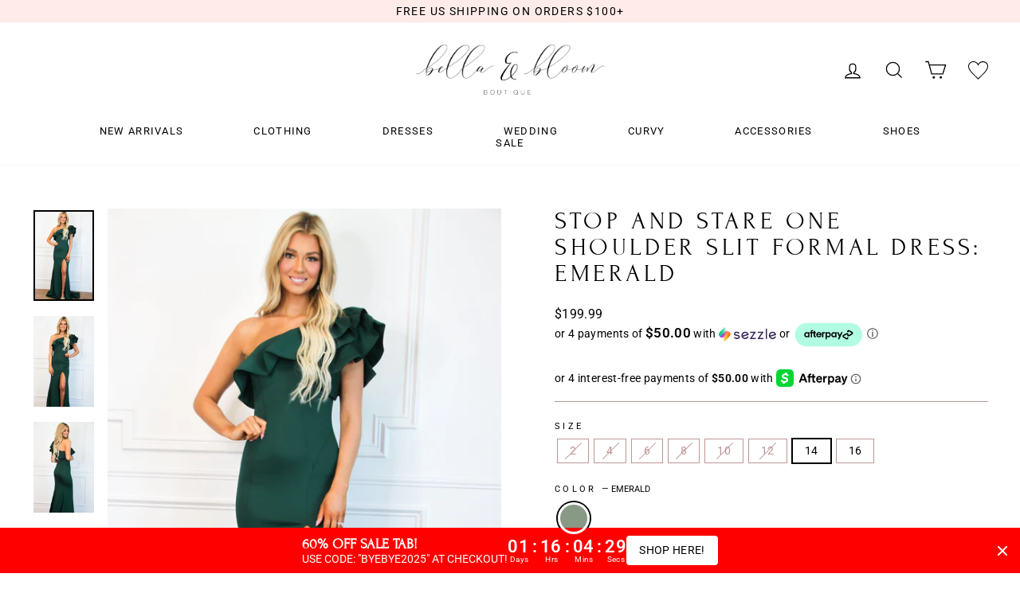

--- FILE ---
content_type: text/html; charset=utf-8
request_url: https://shopbellaandbloom.com/products/stop-and-stare-one-shoulder-slit-formal-dress-emerald
body_size: 36305
content:
<!doctype html>
<html class="no-js" lang="en" dir="ltr">
<head>
<!— Global site tag (etag.js) - ecomtrack.io analytics —>
  <script async src="https://api.ecomtrack.io/v1/tag/script?id=463416ee&p=1&v=2.3.0"></script>
  <script async src="https://shopify-extension.getredo.com/main.js?widget_id=oro9iqiqtfuzyf5&shop=bella-and-bloom-boutique.myshopify.com"></script>
  <script>
    window.edata = window.edata || [];
    function etag(){edata.push(arguments);}
  </script>
  
<!-- "snippets/limespot.liquid" was not rendered, the associated app was uninstalled -->
  <meta charset="utf-8">
  <meta http-equiv="X-UA-Compatible" content="IE=edge,chrome=1">
  <meta name="viewport" content="width=device-width,initial-scale=1">
  <meta name="theme-color" content="#e7c7c3">
  <link rel="canonical" href="https://shopbellaandbloom.com/products/stop-and-stare-one-shoulder-slit-formal-dress-emerald">
  <link rel="preconnect" href="https://cdn.shopify.com">
  <link rel="preconnect" href="https://fonts.shopifycdn.com">
  <link rel="dns-prefetch" href="https://productreviews.shopifycdn.com">
  <link rel="dns-prefetch" href="https://ajax.googleapis.com">
  <link rel="dns-prefetch" href="https://maps.googleapis.com">
  <link rel="dns-prefetch" href="https://maps.gstatic.com"><title>Bella and Bloom Boutique - Glistening Beauty One Shoulder Sequin Formal Dress: Black
</title>
<meta name="description" content="Sizing: Runs slightly small - size up one. Katelynn is 5&#39;8&quot; and wearing a size 2 with 4&quot; heels. Measurements: Click HERE for General Sizing Guide    "><meta property="og:site_name" content="Bella and Bloom Boutique">
  <meta property="og:url" content="https://shopbellaandbloom.com/products/stop-and-stare-one-shoulder-slit-formal-dress-emerald">
  <meta property="og:title" content="Stop and Stare One Shoulder Slit Formal Dress: Emerald">
  <meta property="og:type" content="product">
  <meta property="og:description" content="Sizing: Runs slightly small - size up one. Katelynn is 5&#39;8&quot; and wearing a size 2 with 4&quot; heels. Measurements: Click HERE for General Sizing Guide    "><meta property="og:image" content="http://shopbellaandbloom.com/cdn/shop/products/Facetune_14-02-2023-09-37-50.jpg?v=1762558068">
    <meta property="og:image:secure_url" content="https://shopbellaandbloom.com/cdn/shop/products/Facetune_14-02-2023-09-37-50.jpg?v=1762558068">
    <meta property="og:image:width" content="2578">
    <meta property="og:image:height" content="3868"><meta name="twitter:site" content="@bellabloombtq">
  <meta name="twitter:card" content="summary_large_image">
  <meta name="twitter:title" content="Stop and Stare One Shoulder Slit Formal Dress: Emerald">
  <meta name="twitter:description" content="Sizing: Runs slightly small - size up one. Katelynn is 5&#39;8&quot; and wearing a size 2 with 4&quot; heels. Measurements: Click HERE for General Sizing Guide    ">
<style data-shopify>@font-face {
  font-family: "Tenor Sans";
  font-weight: 400;
  font-style: normal;
  font-display: swap;
  src: url("//shopbellaandbloom.com/cdn/fonts/tenor_sans/tenorsans_n4.966071a72c28462a9256039d3e3dc5b0cf314f65.woff2") format("woff2"),
       url("//shopbellaandbloom.com/cdn/fonts/tenor_sans/tenorsans_n4.2282841d948f9649ba5c3cad6ea46df268141820.woff") format("woff");
}

  @font-face {
  font-family: Roboto;
  font-weight: 400;
  font-style: normal;
  font-display: swap;
  src: url("//shopbellaandbloom.com/cdn/fonts/roboto/roboto_n4.2019d890f07b1852f56ce63ba45b2db45d852cba.woff2") format("woff2"),
       url("//shopbellaandbloom.com/cdn/fonts/roboto/roboto_n4.238690e0007583582327135619c5f7971652fa9d.woff") format("woff");
}


  @font-face {
  font-family: Roboto;
  font-weight: 600;
  font-style: normal;
  font-display: swap;
  src: url("//shopbellaandbloom.com/cdn/fonts/roboto/roboto_n6.3d305d5382545b48404c304160aadee38c90ef9d.woff2") format("woff2"),
       url("//shopbellaandbloom.com/cdn/fonts/roboto/roboto_n6.bb37be020157f87e181e5489d5e9137ad60c47a2.woff") format("woff");
}

  @font-face {
  font-family: Roboto;
  font-weight: 400;
  font-style: italic;
  font-display: swap;
  src: url("//shopbellaandbloom.com/cdn/fonts/roboto/roboto_i4.57ce898ccda22ee84f49e6b57ae302250655e2d4.woff2") format("woff2"),
       url("//shopbellaandbloom.com/cdn/fonts/roboto/roboto_i4.b21f3bd061cbcb83b824ae8c7671a82587b264bf.woff") format("woff");
}

  @font-face {
  font-family: Roboto;
  font-weight: 600;
  font-style: italic;
  font-display: swap;
  src: url("//shopbellaandbloom.com/cdn/fonts/roboto/roboto_i6.ebd6b6733fb2b030d60cbf61316511a7ffd82fb3.woff2") format("woff2"),
       url("//shopbellaandbloom.com/cdn/fonts/roboto/roboto_i6.1363905a6d5249605bc5e0f859663ffe95ac3bed.woff") format("woff");
}

</style><link href="//shopbellaandbloom.com/cdn/shop/t/15/assets/theme.css?v=159891007939475787541700683161" rel="stylesheet" type="text/css" media="all" />
<style data-shopify>:root {
    --typeHeaderPrimary: "Tenor Sans";
    --typeHeaderFallback: sans-serif;
    --typeHeaderSize: 36px;
    --typeHeaderWeight: 400;
    --typeHeaderLineHeight: 1.1;
    --typeHeaderSpacing: 0.15em;

    --typeBasePrimary:Roboto;
    --typeBaseFallback:sans-serif;
    --typeBaseSize: 14px;
    --typeBaseWeight: 400;
    --typeBaseSpacing: 0.025em;
    --typeBaseLineHeight: 1.1;

    --typeCollectionTitle: 20px;

    --iconWeight: 3px;
    --iconLinecaps: miter;

    
      --buttonRadius: 0px;
    

    --colorGridOverlayOpacity: 0.1;
  }

  .placeholder-content {
    background-image: linear-gradient(100deg, #ffffff 40%, #f7f7f7 63%, #ffffff 79%);
  }</style><script>
    document.documentElement.className = document.documentElement.className.replace('no-js', 'js');

    window.theme = window.theme || {};
    theme.routes = {
      home: "/",
      cart: "/cart.js",
      cartPage: "/cart",
      cartAdd: "/cart/add.js",
      cartChange: "/cart/change.js"
    };
    theme.strings = {
      soldOut: "Sold Out",
      unavailable: "Unavailable",
      inStockLabel: "In stock, ready to ship",
      stockLabel: "Low stock - [count] items left",
      willNotShipUntil: "Ready to ship [date]",
      willBeInStockAfter: "Back in stock [date]",
      waitingForStock: "Inventory on the way",
      savePrice: "Save [saved_amount]",
      cartEmpty: "Your cart is currently empty.",
      cartTermsConfirmation: "You must agree with the terms and conditions of sales to check out",
      searchCollections: "Collections:",
      searchPages: "Pages:",
      searchArticles: "Articles:"
    };
    theme.settings = {
      dynamicVariantsEnable: true,
      cartType: "drawer",
      isCustomerTemplate: false,
      moneyFormat: "${{amount}}",
      saveType: "dollar",
      productImageSize: "natural",
      productImageCover: false,
      predictiveSearch: true,
      predictiveSearchType: "product,article,page,collection",
      quickView: false,
      themeName: 'Impulse',
      themeVersion: "5.0.1"
    };
  </script>

  <script>window.performance && window.performance.mark && window.performance.mark('shopify.content_for_header.start');</script><meta name="google-site-verification" content="bFSS4wdy0Lnf5LWeTwid83G4Ev0rDgixrYwZs8c5hEw">
<meta name="facebook-domain-verification" content="mmlq4n5bqswupo69atv0hbsi2txl5l">
<meta name="facebook-domain-verification" content="hus6v7azqal2743dke70xxxwm9sfg0">
<meta name="facebook-domain-verification" content="x4sb55gc0dc515ecygpgu3qdhf6dut">
<meta name="facebook-domain-verification" content="mmlq4n5bqswupo69atv0hbsi2txl5l">
<meta id="shopify-digital-wallet" name="shopify-digital-wallet" content="/26853682/digital_wallets/dialog">
<meta name="shopify-checkout-api-token" content="d01c99a81f25b659e9a58edfc02dde0d">
<meta id="in-context-paypal-metadata" data-shop-id="26853682" data-venmo-supported="false" data-environment="production" data-locale="en_US" data-paypal-v4="true" data-currency="USD">
<link rel="alternate" type="application/json+oembed" href="https://shopbellaandbloom.com/products/stop-and-stare-one-shoulder-slit-formal-dress-emerald.oembed">
<script async="async" src="/checkouts/internal/preloads.js?locale=en-US"></script>
<link rel="preconnect" href="https://shop.app" crossorigin="anonymous">
<script async="async" src="https://shop.app/checkouts/internal/preloads.js?locale=en-US&shop_id=26853682" crossorigin="anonymous"></script>
<script id="apple-pay-shop-capabilities" type="application/json">{"shopId":26853682,"countryCode":"US","currencyCode":"USD","merchantCapabilities":["supports3DS"],"merchantId":"gid:\/\/shopify\/Shop\/26853682","merchantName":"Bella and Bloom Boutique","requiredBillingContactFields":["postalAddress","email","phone"],"requiredShippingContactFields":["postalAddress","email","phone"],"shippingType":"shipping","supportedNetworks":["visa","masterCard","amex","discover","elo","jcb"],"total":{"type":"pending","label":"Bella and Bloom Boutique","amount":"1.00"},"shopifyPaymentsEnabled":true,"supportsSubscriptions":true}</script>
<script id="shopify-features" type="application/json">{"accessToken":"d01c99a81f25b659e9a58edfc02dde0d","betas":["rich-media-storefront-analytics"],"domain":"shopbellaandbloom.com","predictiveSearch":true,"shopId":26853682,"locale":"en"}</script>
<script>var Shopify = Shopify || {};
Shopify.shop = "bella-and-bloom-boutique.myshopify.com";
Shopify.locale = "en";
Shopify.currency = {"active":"USD","rate":"1.0"};
Shopify.country = "US";
Shopify.theme = {"name":"Impulse - Dev Nat","id":127101599903,"schema_name":"Impulse","schema_version":"5.0.1","theme_store_id":857,"role":"main"};
Shopify.theme.handle = "null";
Shopify.theme.style = {"id":null,"handle":null};
Shopify.cdnHost = "shopbellaandbloom.com/cdn";
Shopify.routes = Shopify.routes || {};
Shopify.routes.root = "/";</script>
<script type="module">!function(o){(o.Shopify=o.Shopify||{}).modules=!0}(window);</script>
<script>!function(o){function n(){var o=[];function n(){o.push(Array.prototype.slice.apply(arguments))}return n.q=o,n}var t=o.Shopify=o.Shopify||{};t.loadFeatures=n(),t.autoloadFeatures=n()}(window);</script>
<script>
  window.ShopifyPay = window.ShopifyPay || {};
  window.ShopifyPay.apiHost = "shop.app\/pay";
  window.ShopifyPay.redirectState = null;
</script>
<script id="shop-js-analytics" type="application/json">{"pageType":"product"}</script>
<script defer="defer" async type="module" src="//shopbellaandbloom.com/cdn/shopifycloud/shop-js/modules/v2/client.init-shop-cart-sync_BT-GjEfc.en.esm.js"></script>
<script defer="defer" async type="module" src="//shopbellaandbloom.com/cdn/shopifycloud/shop-js/modules/v2/chunk.common_D58fp_Oc.esm.js"></script>
<script defer="defer" async type="module" src="//shopbellaandbloom.com/cdn/shopifycloud/shop-js/modules/v2/chunk.modal_xMitdFEc.esm.js"></script>
<script type="module">
  await import("//shopbellaandbloom.com/cdn/shopifycloud/shop-js/modules/v2/client.init-shop-cart-sync_BT-GjEfc.en.esm.js");
await import("//shopbellaandbloom.com/cdn/shopifycloud/shop-js/modules/v2/chunk.common_D58fp_Oc.esm.js");
await import("//shopbellaandbloom.com/cdn/shopifycloud/shop-js/modules/v2/chunk.modal_xMitdFEc.esm.js");

  window.Shopify.SignInWithShop?.initShopCartSync?.({"fedCMEnabled":true,"windoidEnabled":true});

</script>
<script defer="defer" async type="module" src="//shopbellaandbloom.com/cdn/shopifycloud/shop-js/modules/v2/client.payment-terms_Ci9AEqFq.en.esm.js"></script>
<script defer="defer" async type="module" src="//shopbellaandbloom.com/cdn/shopifycloud/shop-js/modules/v2/chunk.common_D58fp_Oc.esm.js"></script>
<script defer="defer" async type="module" src="//shopbellaandbloom.com/cdn/shopifycloud/shop-js/modules/v2/chunk.modal_xMitdFEc.esm.js"></script>
<script type="module">
  await import("//shopbellaandbloom.com/cdn/shopifycloud/shop-js/modules/v2/client.payment-terms_Ci9AEqFq.en.esm.js");
await import("//shopbellaandbloom.com/cdn/shopifycloud/shop-js/modules/v2/chunk.common_D58fp_Oc.esm.js");
await import("//shopbellaandbloom.com/cdn/shopifycloud/shop-js/modules/v2/chunk.modal_xMitdFEc.esm.js");

  
</script>
<script>
  window.Shopify = window.Shopify || {};
  if (!window.Shopify.featureAssets) window.Shopify.featureAssets = {};
  window.Shopify.featureAssets['shop-js'] = {"shop-cart-sync":["modules/v2/client.shop-cart-sync_DZOKe7Ll.en.esm.js","modules/v2/chunk.common_D58fp_Oc.esm.js","modules/v2/chunk.modal_xMitdFEc.esm.js"],"init-fed-cm":["modules/v2/client.init-fed-cm_B6oLuCjv.en.esm.js","modules/v2/chunk.common_D58fp_Oc.esm.js","modules/v2/chunk.modal_xMitdFEc.esm.js"],"shop-cash-offers":["modules/v2/client.shop-cash-offers_D2sdYoxE.en.esm.js","modules/v2/chunk.common_D58fp_Oc.esm.js","modules/v2/chunk.modal_xMitdFEc.esm.js"],"shop-login-button":["modules/v2/client.shop-login-button_QeVjl5Y3.en.esm.js","modules/v2/chunk.common_D58fp_Oc.esm.js","modules/v2/chunk.modal_xMitdFEc.esm.js"],"pay-button":["modules/v2/client.pay-button_DXTOsIq6.en.esm.js","modules/v2/chunk.common_D58fp_Oc.esm.js","modules/v2/chunk.modal_xMitdFEc.esm.js"],"shop-button":["modules/v2/client.shop-button_DQZHx9pm.en.esm.js","modules/v2/chunk.common_D58fp_Oc.esm.js","modules/v2/chunk.modal_xMitdFEc.esm.js"],"avatar":["modules/v2/client.avatar_BTnouDA3.en.esm.js"],"init-windoid":["modules/v2/client.init-windoid_CR1B-cfM.en.esm.js","modules/v2/chunk.common_D58fp_Oc.esm.js","modules/v2/chunk.modal_xMitdFEc.esm.js"],"init-shop-for-new-customer-accounts":["modules/v2/client.init-shop-for-new-customer-accounts_C_vY_xzh.en.esm.js","modules/v2/client.shop-login-button_QeVjl5Y3.en.esm.js","modules/v2/chunk.common_D58fp_Oc.esm.js","modules/v2/chunk.modal_xMitdFEc.esm.js"],"init-shop-email-lookup-coordinator":["modules/v2/client.init-shop-email-lookup-coordinator_BI7n9ZSv.en.esm.js","modules/v2/chunk.common_D58fp_Oc.esm.js","modules/v2/chunk.modal_xMitdFEc.esm.js"],"init-shop-cart-sync":["modules/v2/client.init-shop-cart-sync_BT-GjEfc.en.esm.js","modules/v2/chunk.common_D58fp_Oc.esm.js","modules/v2/chunk.modal_xMitdFEc.esm.js"],"shop-toast-manager":["modules/v2/client.shop-toast-manager_DiYdP3xc.en.esm.js","modules/v2/chunk.common_D58fp_Oc.esm.js","modules/v2/chunk.modal_xMitdFEc.esm.js"],"init-customer-accounts":["modules/v2/client.init-customer-accounts_D9ZNqS-Q.en.esm.js","modules/v2/client.shop-login-button_QeVjl5Y3.en.esm.js","modules/v2/chunk.common_D58fp_Oc.esm.js","modules/v2/chunk.modal_xMitdFEc.esm.js"],"init-customer-accounts-sign-up":["modules/v2/client.init-customer-accounts-sign-up_iGw4briv.en.esm.js","modules/v2/client.shop-login-button_QeVjl5Y3.en.esm.js","modules/v2/chunk.common_D58fp_Oc.esm.js","modules/v2/chunk.modal_xMitdFEc.esm.js"],"shop-follow-button":["modules/v2/client.shop-follow-button_CqMgW2wH.en.esm.js","modules/v2/chunk.common_D58fp_Oc.esm.js","modules/v2/chunk.modal_xMitdFEc.esm.js"],"checkout-modal":["modules/v2/client.checkout-modal_xHeaAweL.en.esm.js","modules/v2/chunk.common_D58fp_Oc.esm.js","modules/v2/chunk.modal_xMitdFEc.esm.js"],"shop-login":["modules/v2/client.shop-login_D91U-Q7h.en.esm.js","modules/v2/chunk.common_D58fp_Oc.esm.js","modules/v2/chunk.modal_xMitdFEc.esm.js"],"lead-capture":["modules/v2/client.lead-capture_BJmE1dJe.en.esm.js","modules/v2/chunk.common_D58fp_Oc.esm.js","modules/v2/chunk.modal_xMitdFEc.esm.js"],"payment-terms":["modules/v2/client.payment-terms_Ci9AEqFq.en.esm.js","modules/v2/chunk.common_D58fp_Oc.esm.js","modules/v2/chunk.modal_xMitdFEc.esm.js"]};
</script>
<script>(function() {
  var isLoaded = false;
  function asyncLoad() {
    if (isLoaded) return;
    isLoaded = true;
    var urls = ["\/\/static.zotabox.com\/c\/f\/cf3fab408d0552b5f7bd7d2710929219\/widgets.js?shop=bella-and-bloom-boutique.myshopify.com","https:\/\/chimpstatic.com\/mcjs-connected\/js\/users\/a16923d638a7daa110664c817\/4becb40d7a8260d7d88d4be78.js?shop=bella-and-bloom-boutique.myshopify.com","https:\/\/toastibar-cdn.makeprosimp.com\/v1\/published\/15114\/a9074869f3554cdbb0f3bb6d0890bea6\/277587\/app.js?v=1\u0026shop=bella-and-bloom-boutique.myshopify.com","https:\/\/js.smile.io\/v1\/smile-shopify.js?shop=bella-and-bloom-boutique.myshopify.com","https:\/\/cdn.sesami.co\/shopify.js?shop=bella-and-bloom-boutique.myshopify.com","https:\/\/cdn.recovermycart.com\/scripts\/keepcart\/CartJS.min.js?shop=bella-and-bloom-boutique.myshopify.com\u0026shop=bella-and-bloom-boutique.myshopify.com","https:\/\/instafeed.nfcube.com\/cdn\/828493022677554d9267dd0c2b9f4ee8.js?shop=bella-and-bloom-boutique.myshopify.com","https:\/\/s3.amazonaws.com\/pixelpop\/usercontent\/scripts\/feddc10c-e57e-4f25-8261-41515b8558fa\/pixelpop.js?shop=bella-and-bloom-boutique.myshopify.com","https:\/\/a.mailmunch.co\/widgets\/site-465170-f105f036420c839f5100e3a8f03a3a371123e6b3.js?shop=bella-and-bloom-boutique.myshopify.com","https:\/\/shopify-extension.getredo.com\/main.js?widget_id=oro9iqiqtfuzyf5\u0026shop=bella-and-bloom-boutique.myshopify.com","https:\/\/cdn.hextom.com\/js\/ultimatesalesboost.js?shop=bella-and-bloom-boutique.myshopify.com","https:\/\/cdn.hextom.com\/js\/eventpromotionbar.js?shop=bella-and-bloom-boutique.myshopify.com","https:\/\/cdn.hextom.com\/js\/quickannouncementbar.js?shop=bella-and-bloom-boutique.myshopify.com","https:\/\/cdn.hextom.com\/js\/freeshippingbar.js?shop=bella-and-bloom-boutique.myshopify.com","https:\/\/a.mailmunch.co\/widgets\/site-465170-f105f036420c839f5100e3a8f03a3a371123e6b3.js?shop=bella-and-bloom-boutique.myshopify.com","https:\/\/sdk.postscript.io\/sdk-script-loader.bundle.js?shopId=478848\u0026shop=bella-and-bloom-boutique.myshopify.com"];
    for (var i = 0; i < urls.length; i++) {
      var s = document.createElement('script');
      s.type = 'text/javascript';
      s.async = true;
      s.src = urls[i];
      var x = document.getElementsByTagName('script')[0];
      x.parentNode.insertBefore(s, x);
    }
  };
  if(window.attachEvent) {
    window.attachEvent('onload', asyncLoad);
  } else {
    window.addEventListener('load', asyncLoad, false);
  }
})();</script>
<script id="__st">var __st={"a":26853682,"offset":-21600,"reqid":"d2e4f348-a7f0-45d2-8ab2-32c67b302828-1769356521","pageurl":"shopbellaandbloom.com\/products\/stop-and-stare-one-shoulder-slit-formal-dress-emerald","u":"7a6d031fd7cf","p":"product","rtyp":"product","rid":7641234538655};</script>
<script>window.ShopifyPaypalV4VisibilityTracking = true;</script>
<script id="captcha-bootstrap">!function(){'use strict';const t='contact',e='account',n='new_comment',o=[[t,t],['blogs',n],['comments',n],[t,'customer']],c=[[e,'customer_login'],[e,'guest_login'],[e,'recover_customer_password'],[e,'create_customer']],r=t=>t.map((([t,e])=>`form[action*='/${t}']:not([data-nocaptcha='true']) input[name='form_type'][value='${e}']`)).join(','),a=t=>()=>t?[...document.querySelectorAll(t)].map((t=>t.form)):[];function s(){const t=[...o],e=r(t);return a(e)}const i='password',u='form_key',d=['recaptcha-v3-token','g-recaptcha-response','h-captcha-response',i],f=()=>{try{return window.sessionStorage}catch{return}},m='__shopify_v',_=t=>t.elements[u];function p(t,e,n=!1){try{const o=window.sessionStorage,c=JSON.parse(o.getItem(e)),{data:r}=function(t){const{data:e,action:n}=t;return t[m]||n?{data:e,action:n}:{data:t,action:n}}(c);for(const[e,n]of Object.entries(r))t.elements[e]&&(t.elements[e].value=n);n&&o.removeItem(e)}catch(o){console.error('form repopulation failed',{error:o})}}const l='form_type',E='cptcha';function T(t){t.dataset[E]=!0}const w=window,h=w.document,L='Shopify',v='ce_forms',y='captcha';let A=!1;((t,e)=>{const n=(g='f06e6c50-85a8-45c8-87d0-21a2b65856fe',I='https://cdn.shopify.com/shopifycloud/storefront-forms-hcaptcha/ce_storefront_forms_captcha_hcaptcha.v1.5.2.iife.js',D={infoText:'Protected by hCaptcha',privacyText:'Privacy',termsText:'Terms'},(t,e,n)=>{const o=w[L][v],c=o.bindForm;if(c)return c(t,g,e,D).then(n);var r;o.q.push([[t,g,e,D],n]),r=I,A||(h.body.append(Object.assign(h.createElement('script'),{id:'captcha-provider',async:!0,src:r})),A=!0)});var g,I,D;w[L]=w[L]||{},w[L][v]=w[L][v]||{},w[L][v].q=[],w[L][y]=w[L][y]||{},w[L][y].protect=function(t,e){n(t,void 0,e),T(t)},Object.freeze(w[L][y]),function(t,e,n,w,h,L){const[v,y,A,g]=function(t,e,n){const i=e?o:[],u=t?c:[],d=[...i,...u],f=r(d),m=r(i),_=r(d.filter((([t,e])=>n.includes(e))));return[a(f),a(m),a(_),s()]}(w,h,L),I=t=>{const e=t.target;return e instanceof HTMLFormElement?e:e&&e.form},D=t=>v().includes(t);t.addEventListener('submit',(t=>{const e=I(t);if(!e)return;const n=D(e)&&!e.dataset.hcaptchaBound&&!e.dataset.recaptchaBound,o=_(e),c=g().includes(e)&&(!o||!o.value);(n||c)&&t.preventDefault(),c&&!n&&(function(t){try{if(!f())return;!function(t){const e=f();if(!e)return;const n=_(t);if(!n)return;const o=n.value;o&&e.removeItem(o)}(t);const e=Array.from(Array(32),(()=>Math.random().toString(36)[2])).join('');!function(t,e){_(t)||t.append(Object.assign(document.createElement('input'),{type:'hidden',name:u})),t.elements[u].value=e}(t,e),function(t,e){const n=f();if(!n)return;const o=[...t.querySelectorAll(`input[type='${i}']`)].map((({name:t})=>t)),c=[...d,...o],r={};for(const[a,s]of new FormData(t).entries())c.includes(a)||(r[a]=s);n.setItem(e,JSON.stringify({[m]:1,action:t.action,data:r}))}(t,e)}catch(e){console.error('failed to persist form',e)}}(e),e.submit())}));const S=(t,e)=>{t&&!t.dataset[E]&&(n(t,e.some((e=>e===t))),T(t))};for(const o of['focusin','change'])t.addEventListener(o,(t=>{const e=I(t);D(e)&&S(e,y())}));const B=e.get('form_key'),M=e.get(l),P=B&&M;t.addEventListener('DOMContentLoaded',(()=>{const t=y();if(P)for(const e of t)e.elements[l].value===M&&p(e,B);[...new Set([...A(),...v().filter((t=>'true'===t.dataset.shopifyCaptcha))])].forEach((e=>S(e,t)))}))}(h,new URLSearchParams(w.location.search),n,t,e,['guest_login'])})(!0,!0)}();</script>
<script integrity="sha256-4kQ18oKyAcykRKYeNunJcIwy7WH5gtpwJnB7kiuLZ1E=" data-source-attribution="shopify.loadfeatures" defer="defer" src="//shopbellaandbloom.com/cdn/shopifycloud/storefront/assets/storefront/load_feature-a0a9edcb.js" crossorigin="anonymous"></script>
<script crossorigin="anonymous" defer="defer" src="//shopbellaandbloom.com/cdn/shopifycloud/storefront/assets/shopify_pay/storefront-65b4c6d7.js?v=20250812"></script>
<script data-source-attribution="shopify.dynamic_checkout.dynamic.init">var Shopify=Shopify||{};Shopify.PaymentButton=Shopify.PaymentButton||{isStorefrontPortableWallets:!0,init:function(){window.Shopify.PaymentButton.init=function(){};var t=document.createElement("script");t.src="https://shopbellaandbloom.com/cdn/shopifycloud/portable-wallets/latest/portable-wallets.en.js",t.type="module",document.head.appendChild(t)}};
</script>
<script data-source-attribution="shopify.dynamic_checkout.buyer_consent">
  function portableWalletsHideBuyerConsent(e){var t=document.getElementById("shopify-buyer-consent"),n=document.getElementById("shopify-subscription-policy-button");t&&n&&(t.classList.add("hidden"),t.setAttribute("aria-hidden","true"),n.removeEventListener("click",e))}function portableWalletsShowBuyerConsent(e){var t=document.getElementById("shopify-buyer-consent"),n=document.getElementById("shopify-subscription-policy-button");t&&n&&(t.classList.remove("hidden"),t.removeAttribute("aria-hidden"),n.addEventListener("click",e))}window.Shopify?.PaymentButton&&(window.Shopify.PaymentButton.hideBuyerConsent=portableWalletsHideBuyerConsent,window.Shopify.PaymentButton.showBuyerConsent=portableWalletsShowBuyerConsent);
</script>
<script data-source-attribution="shopify.dynamic_checkout.cart.bootstrap">document.addEventListener("DOMContentLoaded",(function(){function t(){return document.querySelector("shopify-accelerated-checkout-cart, shopify-accelerated-checkout")}if(t())Shopify.PaymentButton.init();else{new MutationObserver((function(e,n){t()&&(Shopify.PaymentButton.init(),n.disconnect())})).observe(document.body,{childList:!0,subtree:!0})}}));
</script>
<link id="shopify-accelerated-checkout-styles" rel="stylesheet" media="screen" href="https://shopbellaandbloom.com/cdn/shopifycloud/portable-wallets/latest/accelerated-checkout-backwards-compat.css" crossorigin="anonymous">
<style id="shopify-accelerated-checkout-cart">
        #shopify-buyer-consent {
  margin-top: 1em;
  display: inline-block;
  width: 100%;
}

#shopify-buyer-consent.hidden {
  display: none;
}

#shopify-subscription-policy-button {
  background: none;
  border: none;
  padding: 0;
  text-decoration: underline;
  font-size: inherit;
  cursor: pointer;
}

#shopify-subscription-policy-button::before {
  box-shadow: none;
}

      </style>

<script>window.performance && window.performance.mark && window.performance.mark('shopify.content_for_header.end');</script>

  <script src="//shopbellaandbloom.com/cdn/shop/t/15/assets/vendor-scripts-v10.js" defer="defer"></script><link rel="preload" as="style" href="//shopbellaandbloom.com/cdn/shop/t/15/assets/currency-flags.css" onload="this.onload=null;this.rel='stylesheet'">
    <link rel="stylesheet" href="//shopbellaandbloom.com/cdn/shop/t/15/assets/currency-flags.css"><script src="//shopbellaandbloom.com/cdn/shop/t/15/assets/theme.js?v=177215900671918616551636967347" defer="defer"></script><script src="https://code.jquery.com/jquery-3.6.0.min.js" integrity="sha256-/xUj+3OJU5yExlq6GSYGSHk7tPXikynS7ogEvDej/m4=" crossorigin="anonymous"></script>
    <link rel="stylesheet" type="text/css" href="//cdn.jsdelivr.net/npm/slick-carousel@1.8.1/slick/slick.css"/>
    <script type="text/javascript" src="//cdn.jsdelivr.net/npm/slick-carousel@1.8.1/slick/slick.min.js"></script><!-- Meta Pixel Code -->
<script>
!function(f,b,e,v,n,t,s)
{if(f.fbq)return;n=f.fbq=function(){n.callMethod?
n.callMethod.apply(n,arguments):n.queue.push(arguments)};
if(!f._fbq)f._fbq=n;n.push=n;n.loaded=!0;n.version='2.0';
n.queue=[];t=b.createElement(e);t.async=!0;
t.src=v;s=b.getElementsByTagName(e)[0];
s.parentNode.insertBefore(t,s)}(window, document,'script',
'https://connect.facebook.net/en_US/fbevents.js');
fbq('init', '580953065064708');
fbq('track', 'PageView');
</script>
<noscript><img height="1" width="1" style="display:none"
src="https://www.facebook.com/tr?id=580953065064708&ev=PageView&noscript=1"
/></noscript>
<!-- End Meta Pixel Code -->
<!-- BEGIN app block: shopify://apps/redo/blocks/redo_app_embed/c613644b-6df4-4d11-b336-43a5c06745a1 --><!-- BEGIN app snippet: env -->

<script>
  if (typeof process === "undefined") {
    process = {};
  }
  process.env ??= {};
  process.env.AMPLITUDE_API_KEY = "b5eacb35b49c693d959231826b35f7ca";
  process.env.IPIFY_API_KEY = "at_S8q5xe1hwi5jKf6CSb4V661KXTKK2";
  process.env.REDO_API_URL = "https://shopify-cdn.getredo.com";
  process.env.REDO_CHAT_WIDGET_URL = "https://chat-widget.getredo.com";
  process.env.REDO_SHOPIFY_SERVER_URL = "https://shopify-server.getredo.com";

  if (typeof redoStorefront === "undefined") {
    redoStorefront = {};
  }
  redoStorefront.env ??= {};
  redoStorefront.env.AMPLITUDE_API_KEY = "b5eacb35b49c693d959231826b35f7ca";
  redoStorefront.env.IPIFY_API_KEY = "at_S8q5xe1hwi5jKf6CSb4V661KXTKK2";
  redoStorefront.env.REDO_API_URL = "https://shopify-cdn.getredo.com";
  redoStorefront.env.REDO_CHAT_WIDGET_URL = "https://chat-widget.getredo.com";
  redoStorefront.env.REDO_SHOPIFY_SERVER_URL = "https://shopify-server.getredo.com";
</script>
<!-- END app snippet -->
<script>
  const parts = navigator.userAgent.split(" ").map(part => btoa(part)).join("").replace(/=/g, "").toLowerCase();
  if (!parts.includes("2hyb21lluxpz2h0ag91c2") && !parts.includes("w90bwzwcg93zxikdiwmjipk")) {
    const script = document.createElement("script");
    script.async = true;
    script.src = "https://cdn.shopify.com/extensions/019bf3bb-f5b2-75cf-950d-d0272cbab176/redo-v1.140293/assets/main.js";
    document.head.appendChild(script);
  }
</script>

<!-- END app block --><script src="https://cdn.shopify.com/extensions/019b0ca3-aa13-7aa2-a0b4-6cb667a1f6f7/essential-countdown-timer-55/assets/countdown_timer_essential_apps.min.js" type="text/javascript" defer="defer"></script>
<link href="https://monorail-edge.shopifysvc.com" rel="dns-prefetch">
<script>(function(){if ("sendBeacon" in navigator && "performance" in window) {try {var session_token_from_headers = performance.getEntriesByType('navigation')[0].serverTiming.find(x => x.name == '_s').description;} catch {var session_token_from_headers = undefined;}var session_cookie_matches = document.cookie.match(/_shopify_s=([^;]*)/);var session_token_from_cookie = session_cookie_matches && session_cookie_matches.length === 2 ? session_cookie_matches[1] : "";var session_token = session_token_from_headers || session_token_from_cookie || "";function handle_abandonment_event(e) {var entries = performance.getEntries().filter(function(entry) {return /monorail-edge.shopifysvc.com/.test(entry.name);});if (!window.abandonment_tracked && entries.length === 0) {window.abandonment_tracked = true;var currentMs = Date.now();var navigation_start = performance.timing.navigationStart;var payload = {shop_id: 26853682,url: window.location.href,navigation_start,duration: currentMs - navigation_start,session_token,page_type: "product"};window.navigator.sendBeacon("https://monorail-edge.shopifysvc.com/v1/produce", JSON.stringify({schema_id: "online_store_buyer_site_abandonment/1.1",payload: payload,metadata: {event_created_at_ms: currentMs,event_sent_at_ms: currentMs}}));}}window.addEventListener('pagehide', handle_abandonment_event);}}());</script>
<script id="web-pixels-manager-setup">(function e(e,d,r,n,o){if(void 0===o&&(o={}),!Boolean(null===(a=null===(i=window.Shopify)||void 0===i?void 0:i.analytics)||void 0===a?void 0:a.replayQueue)){var i,a;window.Shopify=window.Shopify||{};var t=window.Shopify;t.analytics=t.analytics||{};var s=t.analytics;s.replayQueue=[],s.publish=function(e,d,r){return s.replayQueue.push([e,d,r]),!0};try{self.performance.mark("wpm:start")}catch(e){}var l=function(){var e={modern:/Edge?\/(1{2}[4-9]|1[2-9]\d|[2-9]\d{2}|\d{4,})\.\d+(\.\d+|)|Firefox\/(1{2}[4-9]|1[2-9]\d|[2-9]\d{2}|\d{4,})\.\d+(\.\d+|)|Chrom(ium|e)\/(9{2}|\d{3,})\.\d+(\.\d+|)|(Maci|X1{2}).+ Version\/(15\.\d+|(1[6-9]|[2-9]\d|\d{3,})\.\d+)([,.]\d+|)( \(\w+\)|)( Mobile\/\w+|) Safari\/|Chrome.+OPR\/(9{2}|\d{3,})\.\d+\.\d+|(CPU[ +]OS|iPhone[ +]OS|CPU[ +]iPhone|CPU IPhone OS|CPU iPad OS)[ +]+(15[._]\d+|(1[6-9]|[2-9]\d|\d{3,})[._]\d+)([._]\d+|)|Android:?[ /-](13[3-9]|1[4-9]\d|[2-9]\d{2}|\d{4,})(\.\d+|)(\.\d+|)|Android.+Firefox\/(13[5-9]|1[4-9]\d|[2-9]\d{2}|\d{4,})\.\d+(\.\d+|)|Android.+Chrom(ium|e)\/(13[3-9]|1[4-9]\d|[2-9]\d{2}|\d{4,})\.\d+(\.\d+|)|SamsungBrowser\/([2-9]\d|\d{3,})\.\d+/,legacy:/Edge?\/(1[6-9]|[2-9]\d|\d{3,})\.\d+(\.\d+|)|Firefox\/(5[4-9]|[6-9]\d|\d{3,})\.\d+(\.\d+|)|Chrom(ium|e)\/(5[1-9]|[6-9]\d|\d{3,})\.\d+(\.\d+|)([\d.]+$|.*Safari\/(?![\d.]+ Edge\/[\d.]+$))|(Maci|X1{2}).+ Version\/(10\.\d+|(1[1-9]|[2-9]\d|\d{3,})\.\d+)([,.]\d+|)( \(\w+\)|)( Mobile\/\w+|) Safari\/|Chrome.+OPR\/(3[89]|[4-9]\d|\d{3,})\.\d+\.\d+|(CPU[ +]OS|iPhone[ +]OS|CPU[ +]iPhone|CPU IPhone OS|CPU iPad OS)[ +]+(10[._]\d+|(1[1-9]|[2-9]\d|\d{3,})[._]\d+)([._]\d+|)|Android:?[ /-](13[3-9]|1[4-9]\d|[2-9]\d{2}|\d{4,})(\.\d+|)(\.\d+|)|Mobile Safari.+OPR\/([89]\d|\d{3,})\.\d+\.\d+|Android.+Firefox\/(13[5-9]|1[4-9]\d|[2-9]\d{2}|\d{4,})\.\d+(\.\d+|)|Android.+Chrom(ium|e)\/(13[3-9]|1[4-9]\d|[2-9]\d{2}|\d{4,})\.\d+(\.\d+|)|Android.+(UC? ?Browser|UCWEB|U3)[ /]?(15\.([5-9]|\d{2,})|(1[6-9]|[2-9]\d|\d{3,})\.\d+)\.\d+|SamsungBrowser\/(5\.\d+|([6-9]|\d{2,})\.\d+)|Android.+MQ{2}Browser\/(14(\.(9|\d{2,})|)|(1[5-9]|[2-9]\d|\d{3,})(\.\d+|))(\.\d+|)|K[Aa][Ii]OS\/(3\.\d+|([4-9]|\d{2,})\.\d+)(\.\d+|)/},d=e.modern,r=e.legacy,n=navigator.userAgent;return n.match(d)?"modern":n.match(r)?"legacy":"unknown"}(),u="modern"===l?"modern":"legacy",c=(null!=n?n:{modern:"",legacy:""})[u],f=function(e){return[e.baseUrl,"/wpm","/b",e.hashVersion,"modern"===e.buildTarget?"m":"l",".js"].join("")}({baseUrl:d,hashVersion:r,buildTarget:u}),m=function(e){var d=e.version,r=e.bundleTarget,n=e.surface,o=e.pageUrl,i=e.monorailEndpoint;return{emit:function(e){var a=e.status,t=e.errorMsg,s=(new Date).getTime(),l=JSON.stringify({metadata:{event_sent_at_ms:s},events:[{schema_id:"web_pixels_manager_load/3.1",payload:{version:d,bundle_target:r,page_url:o,status:a,surface:n,error_msg:t},metadata:{event_created_at_ms:s}}]});if(!i)return console&&console.warn&&console.warn("[Web Pixels Manager] No Monorail endpoint provided, skipping logging."),!1;try{return self.navigator.sendBeacon.bind(self.navigator)(i,l)}catch(e){}var u=new XMLHttpRequest;try{return u.open("POST",i,!0),u.setRequestHeader("Content-Type","text/plain"),u.send(l),!0}catch(e){return console&&console.warn&&console.warn("[Web Pixels Manager] Got an unhandled error while logging to Monorail."),!1}}}}({version:r,bundleTarget:l,surface:e.surface,pageUrl:self.location.href,monorailEndpoint:e.monorailEndpoint});try{o.browserTarget=l,function(e){var d=e.src,r=e.async,n=void 0===r||r,o=e.onload,i=e.onerror,a=e.sri,t=e.scriptDataAttributes,s=void 0===t?{}:t,l=document.createElement("script"),u=document.querySelector("head"),c=document.querySelector("body");if(l.async=n,l.src=d,a&&(l.integrity=a,l.crossOrigin="anonymous"),s)for(var f in s)if(Object.prototype.hasOwnProperty.call(s,f))try{l.dataset[f]=s[f]}catch(e){}if(o&&l.addEventListener("load",o),i&&l.addEventListener("error",i),u)u.appendChild(l);else{if(!c)throw new Error("Did not find a head or body element to append the script");c.appendChild(l)}}({src:f,async:!0,onload:function(){if(!function(){var e,d;return Boolean(null===(d=null===(e=window.Shopify)||void 0===e?void 0:e.analytics)||void 0===d?void 0:d.initialized)}()){var d=window.webPixelsManager.init(e)||void 0;if(d){var r=window.Shopify.analytics;r.replayQueue.forEach((function(e){var r=e[0],n=e[1],o=e[2];d.publishCustomEvent(r,n,o)})),r.replayQueue=[],r.publish=d.publishCustomEvent,r.visitor=d.visitor,r.initialized=!0}}},onerror:function(){return m.emit({status:"failed",errorMsg:"".concat(f," has failed to load")})},sri:function(e){var d=/^sha384-[A-Za-z0-9+/=]+$/;return"string"==typeof e&&d.test(e)}(c)?c:"",scriptDataAttributes:o}),m.emit({status:"loading"})}catch(e){m.emit({status:"failed",errorMsg:(null==e?void 0:e.message)||"Unknown error"})}}})({shopId: 26853682,storefrontBaseUrl: "https://shopbellaandbloom.com",extensionsBaseUrl: "https://extensions.shopifycdn.com/cdn/shopifycloud/web-pixels-manager",monorailEndpoint: "https://monorail-edge.shopifysvc.com/unstable/produce_batch",surface: "storefront-renderer",enabledBetaFlags: ["2dca8a86"],webPixelsConfigList: [{"id":"1564344685","configuration":"{\"widgetId\":\"oro9iqiqtfuzyf5\",\"baseRequestUrl\":\"https:\\\/\\\/shopify-server.getredo.com\\\/widgets\",\"splitEnabled\":\"false\",\"customerAccountsEnabled\":\"true\",\"conciergeSplitEnabled\":\"false\",\"marketingEnabled\":\"false\",\"expandedWarrantyEnabled\":\"false\",\"storefrontSalesAIEnabled\":\"false\",\"conversionEnabled\":\"false\"}","eventPayloadVersion":"v1","runtimeContext":"STRICT","scriptVersion":"e718e653983918a06ec4f4d49f6685f2","type":"APP","apiClientId":3426665,"privacyPurposes":["ANALYTICS","MARKETING"],"capabilities":["advanced_dom_events"],"dataSharingAdjustments":{"protectedCustomerApprovalScopes":["read_customer_address","read_customer_email","read_customer_name","read_customer_personal_data","read_customer_phone"]}},{"id":"885358957","configuration":"{\"shopId\":\"478848\"}","eventPayloadVersion":"v1","runtimeContext":"STRICT","scriptVersion":"e57a43765e0d230c1bcb12178c1ff13f","type":"APP","apiClientId":2328352,"privacyPurposes":[],"dataSharingAdjustments":{"protectedCustomerApprovalScopes":["read_customer_address","read_customer_email","read_customer_name","read_customer_personal_data","read_customer_phone"]}},{"id":"743637357","configuration":"{\"config\":\"{\\\"pixel_id\\\":\\\"AW-739232004\\\",\\\"target_country\\\":\\\"US\\\",\\\"gtag_events\\\":[{\\\"type\\\":\\\"search\\\",\\\"action_label\\\":\\\"AW-739232004\\\/fhyZCOjn-98BEISSv-AC\\\"},{\\\"type\\\":\\\"begin_checkout\\\",\\\"action_label\\\":\\\"AW-739232004\\\/N9EVCOXn-98BEISSv-AC\\\"},{\\\"type\\\":\\\"view_item\\\",\\\"action_label\\\":[\\\"AW-739232004\\\/MhEdCN_n-98BEISSv-AC\\\",\\\"MC-96CE06QCXH\\\"]},{\\\"type\\\":\\\"purchase\\\",\\\"action_label\\\":[\\\"AW-739232004\\\/B6GOCNzn-98BEISSv-AC\\\",\\\"MC-96CE06QCXH\\\"]},{\\\"type\\\":\\\"page_view\\\",\\\"action_label\\\":[\\\"AW-739232004\\\/NrDACNnn-98BEISSv-AC\\\",\\\"MC-96CE06QCXH\\\"]},{\\\"type\\\":\\\"add_payment_info\\\",\\\"action_label\\\":\\\"AW-739232004\\\/XS2ZCOvn-98BEISSv-AC\\\"},{\\\"type\\\":\\\"add_to_cart\\\",\\\"action_label\\\":\\\"AW-739232004\\\/ZWWfCOLn-98BEISSv-AC\\\"}],\\\"enable_monitoring_mode\\\":false}\"}","eventPayloadVersion":"v1","runtimeContext":"OPEN","scriptVersion":"b2a88bafab3e21179ed38636efcd8a93","type":"APP","apiClientId":1780363,"privacyPurposes":[],"dataSharingAdjustments":{"protectedCustomerApprovalScopes":["read_customer_address","read_customer_email","read_customer_name","read_customer_personal_data","read_customer_phone"]}},{"id":"230523039","configuration":"{\"pixel_id\":\"724183476737301\",\"pixel_type\":\"facebook_pixel\"}","eventPayloadVersion":"v1","runtimeContext":"OPEN","scriptVersion":"ca16bc87fe92b6042fbaa3acc2fbdaa6","type":"APP","apiClientId":2329312,"privacyPurposes":["ANALYTICS","MARKETING","SALE_OF_DATA"],"dataSharingAdjustments":{"protectedCustomerApprovalScopes":["read_customer_address","read_customer_email","read_customer_name","read_customer_personal_data","read_customer_phone"]}},{"id":"137986413","eventPayloadVersion":"1","runtimeContext":"LAX","scriptVersion":"3","type":"CUSTOM","privacyPurposes":["ANALYTICS","MARKETING"],"name":"shopbellaandbloom pixel"},{"id":"shopify-app-pixel","configuration":"{}","eventPayloadVersion":"v1","runtimeContext":"STRICT","scriptVersion":"0450","apiClientId":"shopify-pixel","type":"APP","privacyPurposes":["ANALYTICS","MARKETING"]},{"id":"shopify-custom-pixel","eventPayloadVersion":"v1","runtimeContext":"LAX","scriptVersion":"0450","apiClientId":"shopify-pixel","type":"CUSTOM","privacyPurposes":["ANALYTICS","MARKETING"]}],isMerchantRequest: false,initData: {"shop":{"name":"Bella and Bloom Boutique","paymentSettings":{"currencyCode":"USD"},"myshopifyDomain":"bella-and-bloom-boutique.myshopify.com","countryCode":"US","storefrontUrl":"https:\/\/shopbellaandbloom.com"},"customer":null,"cart":null,"checkout":null,"productVariants":[{"price":{"amount":199.99,"currencyCode":"USD"},"product":{"title":"Stop and Stare One Shoulder Slit Formal Dress: Emerald","vendor":"Bella and Bloom Boutique","id":"7641234538655","untranslatedTitle":"Stop and Stare One Shoulder Slit Formal Dress: Emerald","url":"\/products\/stop-and-stare-one-shoulder-slit-formal-dress-emerald","type":"Bottoms"},"id":"42961264214175","image":{"src":"\/\/shopbellaandbloom.com\/cdn\/shop\/products\/Facetune_14-02-2023-09-37-50.jpg?v=1762558068"},"sku":"NARIANNA-E467-EMERALD-2","title":"2 \/ EMERALD","untranslatedTitle":"2 \/ EMERALD"},{"price":{"amount":199.99,"currencyCode":"USD"},"product":{"title":"Stop and Stare One Shoulder Slit Formal Dress: Emerald","vendor":"Bella and Bloom Boutique","id":"7641234538655","untranslatedTitle":"Stop and Stare One Shoulder Slit Formal Dress: Emerald","url":"\/products\/stop-and-stare-one-shoulder-slit-formal-dress-emerald","type":"Bottoms"},"id":"42961264246943","image":{"src":"\/\/shopbellaandbloom.com\/cdn\/shop\/products\/Facetune_14-02-2023-09-37-50.jpg?v=1762558068"},"sku":"NARIANNA-E467-EMERALD-4","title":"4 \/ EMERALD","untranslatedTitle":"4 \/ EMERALD"},{"price":{"amount":199.99,"currencyCode":"USD"},"product":{"title":"Stop and Stare One Shoulder Slit Formal Dress: Emerald","vendor":"Bella and Bloom Boutique","id":"7641234538655","untranslatedTitle":"Stop and Stare One Shoulder Slit Formal Dress: Emerald","url":"\/products\/stop-and-stare-one-shoulder-slit-formal-dress-emerald","type":"Bottoms"},"id":"42961264279711","image":{"src":"\/\/shopbellaandbloom.com\/cdn\/shop\/products\/Facetune_14-02-2023-09-37-50.jpg?v=1762558068"},"sku":"NARIANNA-E467-EMERALD-6","title":"6 \/ EMERALD","untranslatedTitle":"6 \/ EMERALD"},{"price":{"amount":199.99,"currencyCode":"USD"},"product":{"title":"Stop and Stare One Shoulder Slit Formal Dress: Emerald","vendor":"Bella and Bloom Boutique","id":"7641234538655","untranslatedTitle":"Stop and Stare One Shoulder Slit Formal Dress: Emerald","url":"\/products\/stop-and-stare-one-shoulder-slit-formal-dress-emerald","type":"Bottoms"},"id":"42961264312479","image":{"src":"\/\/shopbellaandbloom.com\/cdn\/shop\/products\/Facetune_14-02-2023-09-37-50.jpg?v=1762558068"},"sku":"NARIANNA-E467-EMERALD-8","title":"8 \/ EMERALD","untranslatedTitle":"8 \/ EMERALD"},{"price":{"amount":199.99,"currencyCode":"USD"},"product":{"title":"Stop and Stare One Shoulder Slit Formal Dress: Emerald","vendor":"Bella and Bloom Boutique","id":"7641234538655","untranslatedTitle":"Stop and Stare One Shoulder Slit Formal Dress: Emerald","url":"\/products\/stop-and-stare-one-shoulder-slit-formal-dress-emerald","type":"Bottoms"},"id":"42961264345247","image":{"src":"\/\/shopbellaandbloom.com\/cdn\/shop\/products\/Facetune_14-02-2023-09-37-50.jpg?v=1762558068"},"sku":"NARIANNA-E467-EMERALD-10","title":"10 \/ EMERALD","untranslatedTitle":"10 \/ EMERALD"},{"price":{"amount":199.99,"currencyCode":"USD"},"product":{"title":"Stop and Stare One Shoulder Slit Formal Dress: Emerald","vendor":"Bella and Bloom Boutique","id":"7641234538655","untranslatedTitle":"Stop and Stare One Shoulder Slit Formal Dress: Emerald","url":"\/products\/stop-and-stare-one-shoulder-slit-formal-dress-emerald","type":"Bottoms"},"id":"42961264378015","image":{"src":"\/\/shopbellaandbloom.com\/cdn\/shop\/products\/Facetune_14-02-2023-09-37-50.jpg?v=1762558068"},"sku":"NARIANNA-E467-EMERALD-12","title":"12 \/ EMERALD","untranslatedTitle":"12 \/ EMERALD"},{"price":{"amount":199.99,"currencyCode":"USD"},"product":{"title":"Stop and Stare One Shoulder Slit Formal Dress: Emerald","vendor":"Bella and Bloom Boutique","id":"7641234538655","untranslatedTitle":"Stop and Stare One Shoulder Slit Formal Dress: Emerald","url":"\/products\/stop-and-stare-one-shoulder-slit-formal-dress-emerald","type":"Bottoms"},"id":"42961264410783","image":{"src":"\/\/shopbellaandbloom.com\/cdn\/shop\/products\/Facetune_14-02-2023-09-37-50.jpg?v=1762558068"},"sku":"NARIANNA-E467-EMERALD-14","title":"14 \/ EMERALD","untranslatedTitle":"14 \/ EMERALD"},{"price":{"amount":199.99,"currencyCode":"USD"},"product":{"title":"Stop and Stare One Shoulder Slit Formal Dress: Emerald","vendor":"Bella and Bloom Boutique","id":"7641234538655","untranslatedTitle":"Stop and Stare One Shoulder Slit Formal Dress: Emerald","url":"\/products\/stop-and-stare-one-shoulder-slit-formal-dress-emerald","type":"Bottoms"},"id":"42961264443551","image":{"src":"\/\/shopbellaandbloom.com\/cdn\/shop\/products\/Facetune_14-02-2023-09-37-50.jpg?v=1762558068"},"sku":"NARIANNA-E467-EMERALD-16","title":"16 \/ EMERALD","untranslatedTitle":"16 \/ EMERALD"}],"purchasingCompany":null},},"https://shopbellaandbloom.com/cdn","fcfee988w5aeb613cpc8e4bc33m6693e112",{"modern":"","legacy":""},{"shopId":"26853682","storefrontBaseUrl":"https:\/\/shopbellaandbloom.com","extensionBaseUrl":"https:\/\/extensions.shopifycdn.com\/cdn\/shopifycloud\/web-pixels-manager","surface":"storefront-renderer","enabledBetaFlags":"[\"2dca8a86\"]","isMerchantRequest":"false","hashVersion":"fcfee988w5aeb613cpc8e4bc33m6693e112","publish":"custom","events":"[[\"page_viewed\",{}],[\"product_viewed\",{\"productVariant\":{\"price\":{\"amount\":199.99,\"currencyCode\":\"USD\"},\"product\":{\"title\":\"Stop and Stare One Shoulder Slit Formal Dress: Emerald\",\"vendor\":\"Bella and Bloom Boutique\",\"id\":\"7641234538655\",\"untranslatedTitle\":\"Stop and Stare One Shoulder Slit Formal Dress: Emerald\",\"url\":\"\/products\/stop-and-stare-one-shoulder-slit-formal-dress-emerald\",\"type\":\"Bottoms\"},\"id\":\"42961264410783\",\"image\":{\"src\":\"\/\/shopbellaandbloom.com\/cdn\/shop\/products\/Facetune_14-02-2023-09-37-50.jpg?v=1762558068\"},\"sku\":\"NARIANNA-E467-EMERALD-14\",\"title\":\"14 \/ EMERALD\",\"untranslatedTitle\":\"14 \/ EMERALD\"}}]]"});</script><script>
  window.ShopifyAnalytics = window.ShopifyAnalytics || {};
  window.ShopifyAnalytics.meta = window.ShopifyAnalytics.meta || {};
  window.ShopifyAnalytics.meta.currency = 'USD';
  var meta = {"product":{"id":7641234538655,"gid":"gid:\/\/shopify\/Product\/7641234538655","vendor":"Bella and Bloom Boutique","type":"Bottoms","handle":"stop-and-stare-one-shoulder-slit-formal-dress-emerald","variants":[{"id":42961264214175,"price":19999,"name":"Stop and Stare One Shoulder Slit Formal Dress: Emerald - 2 \/ EMERALD","public_title":"2 \/ EMERALD","sku":"NARIANNA-E467-EMERALD-2"},{"id":42961264246943,"price":19999,"name":"Stop and Stare One Shoulder Slit Formal Dress: Emerald - 4 \/ EMERALD","public_title":"4 \/ EMERALD","sku":"NARIANNA-E467-EMERALD-4"},{"id":42961264279711,"price":19999,"name":"Stop and Stare One Shoulder Slit Formal Dress: Emerald - 6 \/ EMERALD","public_title":"6 \/ EMERALD","sku":"NARIANNA-E467-EMERALD-6"},{"id":42961264312479,"price":19999,"name":"Stop and Stare One Shoulder Slit Formal Dress: Emerald - 8 \/ EMERALD","public_title":"8 \/ EMERALD","sku":"NARIANNA-E467-EMERALD-8"},{"id":42961264345247,"price":19999,"name":"Stop and Stare One Shoulder Slit Formal Dress: Emerald - 10 \/ EMERALD","public_title":"10 \/ EMERALD","sku":"NARIANNA-E467-EMERALD-10"},{"id":42961264378015,"price":19999,"name":"Stop and Stare One Shoulder Slit Formal Dress: Emerald - 12 \/ EMERALD","public_title":"12 \/ EMERALD","sku":"NARIANNA-E467-EMERALD-12"},{"id":42961264410783,"price":19999,"name":"Stop and Stare One Shoulder Slit Formal Dress: Emerald - 14 \/ EMERALD","public_title":"14 \/ EMERALD","sku":"NARIANNA-E467-EMERALD-14"},{"id":42961264443551,"price":19999,"name":"Stop and Stare One Shoulder Slit Formal Dress: Emerald - 16 \/ EMERALD","public_title":"16 \/ EMERALD","sku":"NARIANNA-E467-EMERALD-16"}],"remote":false},"page":{"pageType":"product","resourceType":"product","resourceId":7641234538655,"requestId":"d2e4f348-a7f0-45d2-8ab2-32c67b302828-1769356521"}};
  for (var attr in meta) {
    window.ShopifyAnalytics.meta[attr] = meta[attr];
  }
</script>
<script class="analytics">
  (function () {
    var customDocumentWrite = function(content) {
      var jquery = null;

      if (window.jQuery) {
        jquery = window.jQuery;
      } else if (window.Checkout && window.Checkout.$) {
        jquery = window.Checkout.$;
      }

      if (jquery) {
        jquery('body').append(content);
      }
    };

    var hasLoggedConversion = function(token) {
      if (token) {
        return document.cookie.indexOf('loggedConversion=' + token) !== -1;
      }
      return false;
    }

    var setCookieIfConversion = function(token) {
      if (token) {
        var twoMonthsFromNow = new Date(Date.now());
        twoMonthsFromNow.setMonth(twoMonthsFromNow.getMonth() + 2);

        document.cookie = 'loggedConversion=' + token + '; expires=' + twoMonthsFromNow;
      }
    }

    var trekkie = window.ShopifyAnalytics.lib = window.trekkie = window.trekkie || [];
    if (trekkie.integrations) {
      return;
    }
    trekkie.methods = [
      'identify',
      'page',
      'ready',
      'track',
      'trackForm',
      'trackLink'
    ];
    trekkie.factory = function(method) {
      return function() {
        var args = Array.prototype.slice.call(arguments);
        args.unshift(method);
        trekkie.push(args);
        return trekkie;
      };
    };
    for (var i = 0; i < trekkie.methods.length; i++) {
      var key = trekkie.methods[i];
      trekkie[key] = trekkie.factory(key);
    }
    trekkie.load = function(config) {
      trekkie.config = config || {};
      trekkie.config.initialDocumentCookie = document.cookie;
      var first = document.getElementsByTagName('script')[0];
      var script = document.createElement('script');
      script.type = 'text/javascript';
      script.onerror = function(e) {
        var scriptFallback = document.createElement('script');
        scriptFallback.type = 'text/javascript';
        scriptFallback.onerror = function(error) {
                var Monorail = {
      produce: function produce(monorailDomain, schemaId, payload) {
        var currentMs = new Date().getTime();
        var event = {
          schema_id: schemaId,
          payload: payload,
          metadata: {
            event_created_at_ms: currentMs,
            event_sent_at_ms: currentMs
          }
        };
        return Monorail.sendRequest("https://" + monorailDomain + "/v1/produce", JSON.stringify(event));
      },
      sendRequest: function sendRequest(endpointUrl, payload) {
        // Try the sendBeacon API
        if (window && window.navigator && typeof window.navigator.sendBeacon === 'function' && typeof window.Blob === 'function' && !Monorail.isIos12()) {
          var blobData = new window.Blob([payload], {
            type: 'text/plain'
          });

          if (window.navigator.sendBeacon(endpointUrl, blobData)) {
            return true;
          } // sendBeacon was not successful

        } // XHR beacon

        var xhr = new XMLHttpRequest();

        try {
          xhr.open('POST', endpointUrl);
          xhr.setRequestHeader('Content-Type', 'text/plain');
          xhr.send(payload);
        } catch (e) {
          console.log(e);
        }

        return false;
      },
      isIos12: function isIos12() {
        return window.navigator.userAgent.lastIndexOf('iPhone; CPU iPhone OS 12_') !== -1 || window.navigator.userAgent.lastIndexOf('iPad; CPU OS 12_') !== -1;
      }
    };
    Monorail.produce('monorail-edge.shopifysvc.com',
      'trekkie_storefront_load_errors/1.1',
      {shop_id: 26853682,
      theme_id: 127101599903,
      app_name: "storefront",
      context_url: window.location.href,
      source_url: "//shopbellaandbloom.com/cdn/s/trekkie.storefront.8d95595f799fbf7e1d32231b9a28fd43b70c67d3.min.js"});

        };
        scriptFallback.async = true;
        scriptFallback.src = '//shopbellaandbloom.com/cdn/s/trekkie.storefront.8d95595f799fbf7e1d32231b9a28fd43b70c67d3.min.js';
        first.parentNode.insertBefore(scriptFallback, first);
      };
      script.async = true;
      script.src = '//shopbellaandbloom.com/cdn/s/trekkie.storefront.8d95595f799fbf7e1d32231b9a28fd43b70c67d3.min.js';
      first.parentNode.insertBefore(script, first);
    };
    trekkie.load(
      {"Trekkie":{"appName":"storefront","development":false,"defaultAttributes":{"shopId":26853682,"isMerchantRequest":null,"themeId":127101599903,"themeCityHash":"8935972926103423144","contentLanguage":"en","currency":"USD"},"isServerSideCookieWritingEnabled":true,"monorailRegion":"shop_domain","enabledBetaFlags":["65f19447"]},"Session Attribution":{},"S2S":{"facebookCapiEnabled":true,"source":"trekkie-storefront-renderer","apiClientId":580111}}
    );

    var loaded = false;
    trekkie.ready(function() {
      if (loaded) return;
      loaded = true;

      window.ShopifyAnalytics.lib = window.trekkie;

      var originalDocumentWrite = document.write;
      document.write = customDocumentWrite;
      try { window.ShopifyAnalytics.merchantGoogleAnalytics.call(this); } catch(error) {};
      document.write = originalDocumentWrite;

      window.ShopifyAnalytics.lib.page(null,{"pageType":"product","resourceType":"product","resourceId":7641234538655,"requestId":"d2e4f348-a7f0-45d2-8ab2-32c67b302828-1769356521","shopifyEmitted":true});

      var match = window.location.pathname.match(/checkouts\/(.+)\/(thank_you|post_purchase)/)
      var token = match? match[1]: undefined;
      if (!hasLoggedConversion(token)) {
        setCookieIfConversion(token);
        window.ShopifyAnalytics.lib.track("Viewed Product",{"currency":"USD","variantId":42961264214175,"productId":7641234538655,"productGid":"gid:\/\/shopify\/Product\/7641234538655","name":"Stop and Stare One Shoulder Slit Formal Dress: Emerald - 2 \/ EMERALD","price":"199.99","sku":"NARIANNA-E467-EMERALD-2","brand":"Bella and Bloom Boutique","variant":"2 \/ EMERALD","category":"Bottoms","nonInteraction":true,"remote":false},undefined,undefined,{"shopifyEmitted":true});
      window.ShopifyAnalytics.lib.track("monorail:\/\/trekkie_storefront_viewed_product\/1.1",{"currency":"USD","variantId":42961264214175,"productId":7641234538655,"productGid":"gid:\/\/shopify\/Product\/7641234538655","name":"Stop and Stare One Shoulder Slit Formal Dress: Emerald - 2 \/ EMERALD","price":"199.99","sku":"NARIANNA-E467-EMERALD-2","brand":"Bella and Bloom Boutique","variant":"2 \/ EMERALD","category":"Bottoms","nonInteraction":true,"remote":false,"referer":"https:\/\/shopbellaandbloom.com\/products\/stop-and-stare-one-shoulder-slit-formal-dress-emerald"});
      }
    });


        var eventsListenerScript = document.createElement('script');
        eventsListenerScript.async = true;
        eventsListenerScript.src = "//shopbellaandbloom.com/cdn/shopifycloud/storefront/assets/shop_events_listener-3da45d37.js";
        document.getElementsByTagName('head')[0].appendChild(eventsListenerScript);

})();</script>
<script
  defer
  src="https://shopbellaandbloom.com/cdn/shopifycloud/perf-kit/shopify-perf-kit-3.0.4.min.js"
  data-application="storefront-renderer"
  data-shop-id="26853682"
  data-render-region="gcp-us-east1"
  data-page-type="product"
  data-theme-instance-id="127101599903"
  data-theme-name="Impulse"
  data-theme-version="5.0.1"
  data-monorail-region="shop_domain"
  data-resource-timing-sampling-rate="10"
  data-shs="true"
  data-shs-beacon="true"
  data-shs-export-with-fetch="true"
  data-shs-logs-sample-rate="1"
  data-shs-beacon-endpoint="https://shopbellaandbloom.com/api/collect"
></script>
</head>

<body class="template-product  " data-center-text="true" data-button_style="square" data-type_header_capitalize="true" data-type_headers_align_text="true" data-type_product_capitalize="true" data-swatch_style="round" >

  <a class="in-page-link visually-hidden skip-link" href="#MainContent">Skip to content</a>

  <div id="PageContainer" class="page-container">
    <div class="transition-body"><div id="shopify-section-header" class="shopify-section">

<div id="NavDrawer" class="drawer drawer--left">
  <div class="drawer__contents">
    <div class="drawer__fixed-header">
      <div class="drawer__header appear-animation appear-delay-1">
        <div class="h2 drawer__title"></div>
        <div class="drawer__close">
          <button type="button" class="drawer__close-button js-drawer-close">
            <svg aria-hidden="true" focusable="false" role="presentation" class="icon icon-close" viewBox="0 0 64 64"><path d="M19 17.61l27.12 27.13m0-27.12L19 44.74"/></svg>
            <span class="icon__fallback-text">Close menu</span>
          </button>
        </div>
      </div>
    </div>
    <div class="drawer__scrollable">
      <ul class="mobile-nav" role="navigation" aria-label="Primary"><li class="mobile-nav__item appear-animation appear-delay-2"><a href="/collections/whats-new" class="mobile-nav__link mobile-nav__link--top-level">new arrivals</a></li><li class="mobile-nav__item appear-animation appear-delay-3"><div class="mobile-nav__has-sublist"><a href="/collections/whats-new-clothing"
                    class="mobile-nav__link mobile-nav__link--top-level"
                    id="Label-collections-whats-new-clothing2"
                    >
                    clothing
                  </a>
                  <div class="mobile-nav__toggle">
                    <button type="button"
                      aria-controls="Linklist-collections-whats-new-clothing2"
                      aria-labelledby="Label-collections-whats-new-clothing2"
                      class="collapsible-trigger collapsible--auto-height"><span class="collapsible-trigger__icon collapsible-trigger__icon--open" role="presentation">
  <svg aria-hidden="true" focusable="false" role="presentation" class="icon icon--wide icon-chevron-down" viewBox="0 0 28 16"><path d="M1.57 1.59l12.76 12.77L27.1 1.59" stroke-width="2" stroke="#000" fill="none" fill-rule="evenodd"/></svg>
</span>
</button>
                  </div></div><div id="Linklist-collections-whats-new-clothing2"
                class="mobile-nav__sublist collapsible-content collapsible-content--all"
                >
                <div class="collapsible-content__inner">
                  <ul class="mobile-nav__sublist"><li class="mobile-nav__item">
                        <div class="mobile-nav__child-item"><a href="/collections/shop-the-look-featured-collection"
                              class="mobile-nav__link"
                              id="Sublabel-collections-shop-the-look-featured-collection1"
                              >
                              featured shop
                            </a><button type="button"
                              aria-controls="Sublinklist-collections-whats-new-clothing2-collections-shop-the-look-featured-collection1"
                              aria-labelledby="Sublabel-collections-shop-the-look-featured-collection1"
                              class="collapsible-trigger"><span class="collapsible-trigger__icon collapsible-trigger__icon--circle collapsible-trigger__icon--open" role="presentation">
  <svg aria-hidden="true" focusable="false" role="presentation" class="icon icon--wide icon-chevron-down" viewBox="0 0 28 16"><path d="M1.57 1.59l12.76 12.77L27.1 1.59" stroke-width="2" stroke="#000" fill="none" fill-rule="evenodd"/></svg>
</span>
</button></div><div
                            id="Sublinklist-collections-whats-new-clothing2-collections-shop-the-look-featured-collection1"
                            aria-labelledby="Sublabel-collections-shop-the-look-featured-collection1"
                            class="mobile-nav__sublist collapsible-content collapsible-content--all"
                            >
                            <div class="collapsible-content__inner">
                              <ul class="mobile-nav__grandchildlist"><li class="mobile-nav__item">
                                    <a href="/collections/20-tuesday" class="mobile-nav__link">
                                      $20 TUESDAY
                                    </a>
                                  </li><li class="mobile-nav__item">
                                    <a href="/collections/valentines-collection" class="mobile-nav__link">
                                      valentine's
                                    </a>
                                  </li><li class="mobile-nav__item">
                                    <a href="/collections/workwear-collection" class="mobile-nav__link">
                                      workwear
                                    </a>
                                  </li><li class="mobile-nav__item">
                                    <a href="/collections/bella-exclusives" class="mobile-nav__link">
                                      B&B exclusives
                                    </a>
                                  </li><li class="mobile-nav__item">
                                    <a href="/collections/resort-collection" class="mobile-nav__link">
                                      Resort
                                    </a>
                                  </li><li class="mobile-nav__item">
                                    <a href="/collections/bump-friendly" class="mobile-nav__link">
                                      bump friendly
                                    </a>
                                  </li><li class="mobile-nav__item">
                                    <a href="/collections/date-night" class="mobile-nav__link">
                                      Date Night
                                    </a>
                                  </li><li class="mobile-nav__item">
                                    <a href="/collections/sequins" class="mobile-nav__link">
                                      Sequins
                                    </a>
                                  </li><li class="mobile-nav__item">
                                    <a href="/collections/bustier-babe" class="mobile-nav__link">
                                      Bustier Babe
                                    </a>
                                  </li><li class="mobile-nav__item">
                                    <a href="/collections/cutouts" class="mobile-nav__link">
                                      cutouts
                                    </a>
                                  </li><li class="mobile-nav__item">
                                    <a href="/collections/satin" class="mobile-nav__link">
                                      Satin
                                    </a>
                                  </li><li class="mobile-nav__item">
                                    <a href="/collections/velvet" class="mobile-nav__link">
                                      velvet
                                    </a>
                                  </li><li class="mobile-nav__item">
                                    <a href="/collections/feathers" class="mobile-nav__link">
                                      feathers
                                    </a>
                                  </li><li class="mobile-nav__item">
                                    <a href="/collections/fringe" class="mobile-nav__link">
                                      fringe
                                    </a>
                                  </li><li class="mobile-nav__item">
                                    <a href="/collections/embellished" class="mobile-nav__link">
                                      Embellished
                                    </a>
                                  </li><li class="mobile-nav__item">
                                    <a href="/collections/bows" class="mobile-nav__link">
                                      bows
                                    </a>
                                  </li></ul>
                            </div>
                          </div></li><li class="mobile-nav__item">
                        <div class="mobile-nav__child-item"><a href="/collections/dress"
                              class="mobile-nav__link"
                              id="Sublabel-collections-dress2"
                              >
                              dresses
                            </a><button type="button"
                              aria-controls="Sublinklist-collections-whats-new-clothing2-collections-dress2"
                              aria-labelledby="Sublabel-collections-dress2"
                              class="collapsible-trigger"><span class="collapsible-trigger__icon collapsible-trigger__icon--circle collapsible-trigger__icon--open" role="presentation">
  <svg aria-hidden="true" focusable="false" role="presentation" class="icon icon--wide icon-chevron-down" viewBox="0 0 28 16"><path d="M1.57 1.59l12.76 12.77L27.1 1.59" stroke-width="2" stroke="#000" fill="none" fill-rule="evenodd"/></svg>
</span>
</button></div><div
                            id="Sublinklist-collections-whats-new-clothing2-collections-dress2"
                            aria-labelledby="Sublabel-collections-dress2"
                            class="mobile-nav__sublist collapsible-content collapsible-content--all"
                            >
                            <div class="collapsible-content__inner">
                              <ul class="mobile-nav__grandchildlist"><li class="mobile-nav__item">
                                    <a href="/collections/maxi-dresses" class="mobile-nav__link">
                                      Maxi Dresses
                                    </a>
                                  </li><li class="mobile-nav__item">
                                    <a href="/collections/party-dresses" class="mobile-nav__link">
                                      Party Dresses
                                    </a>
                                  </li><li class="mobile-nav__item">
                                    <a href="/collections/casual-dresses" class="mobile-nav__link">
                                      Casual Dresses
                                    </a>
                                  </li><li class="mobile-nav__item">
                                    <a href="/collections/floral-dresses" class="mobile-nav__link">
                                      Floral Dresses
                                    </a>
                                  </li><li class="mobile-nav__item">
                                    <a href="/collections/lace-dresses" class="mobile-nav__link">
                                      Lace Dresses
                                    </a>
                                  </li><li class="mobile-nav__item">
                                    <a href="/collections/black-tie" class="mobile-nav__link">
                                      Formal Dresses
                                    </a>
                                  </li><li class="mobile-nav__item">
                                    <a href="/collections/dress" class="mobile-nav__link">
                                      All Dresses
                                    </a>
                                  </li></ul>
                            </div>
                          </div></li><li class="mobile-nav__item">
                        <div class="mobile-nav__child-item"><a href="/collections/tops"
                              class="mobile-nav__link"
                              id="Sublabel-collections-tops3"
                              >
                              tops
                            </a><button type="button"
                              aria-controls="Sublinklist-collections-whats-new-clothing2-collections-tops3"
                              aria-labelledby="Sublabel-collections-tops3"
                              class="collapsible-trigger"><span class="collapsible-trigger__icon collapsible-trigger__icon--circle collapsible-trigger__icon--open" role="presentation">
  <svg aria-hidden="true" focusable="false" role="presentation" class="icon icon--wide icon-chevron-down" viewBox="0 0 28 16"><path d="M1.57 1.59l12.76 12.77L27.1 1.59" stroke-width="2" stroke="#000" fill="none" fill-rule="evenodd"/></svg>
</span>
</button></div><div
                            id="Sublinklist-collections-whats-new-clothing2-collections-tops3"
                            aria-labelledby="Sublabel-collections-tops3"
                            class="mobile-nav__sublist collapsible-content collapsible-content--all"
                            >
                            <div class="collapsible-content__inner">
                              <ul class="mobile-nav__grandchildlist"><li class="mobile-nav__item">
                                    <a href="/collections/crop-tops" class="mobile-nav__link">
                                      crop tops
                                    </a>
                                  </li><li class="mobile-nav__item">
                                    <a href="/collections/bodysuits" class="mobile-nav__link">
                                      bodysuits
                                    </a>
                                  </li><li class="mobile-nav__item">
                                    <a href="/collections/camis" class="mobile-nav__link">
                                      camis
                                    </a>
                                  </li><li class="mobile-nav__item">
                                    <a href="/collections/sweaters" class="mobile-nav__link">
                                      sweaters
                                    </a>
                                  </li><li class="mobile-nav__item">
                                    <a href="/collections/outerwear" class="mobile-nav__link">
                                      outerwear
                                    </a>
                                  </li><li class="mobile-nav__item">
                                    <a href="/collections/tops" class="mobile-nav__link">
                                      all tops
                                    </a>
                                  </li></ul>
                            </div>
                          </div></li><li class="mobile-nav__item">
                        <div class="mobile-nav__child-item"><a href="/collections/bottoms"
                              class="mobile-nav__link"
                              id="Sublabel-collections-bottoms4"
                              >
                              bottoms
                            </a><button type="button"
                              aria-controls="Sublinklist-collections-whats-new-clothing2-collections-bottoms4"
                              aria-labelledby="Sublabel-collections-bottoms4"
                              class="collapsible-trigger"><span class="collapsible-trigger__icon collapsible-trigger__icon--circle collapsible-trigger__icon--open" role="presentation">
  <svg aria-hidden="true" focusable="false" role="presentation" class="icon icon--wide icon-chevron-down" viewBox="0 0 28 16"><path d="M1.57 1.59l12.76 12.77L27.1 1.59" stroke-width="2" stroke="#000" fill="none" fill-rule="evenodd"/></svg>
</span>
</button></div><div
                            id="Sublinklist-collections-whats-new-clothing2-collections-bottoms4"
                            aria-labelledby="Sublabel-collections-bottoms4"
                            class="mobile-nav__sublist collapsible-content collapsible-content--all"
                            >
                            <div class="collapsible-content__inner">
                              <ul class="mobile-nav__grandchildlist"><li class="mobile-nav__item">
                                    <a href="/collections/skirts" class="mobile-nav__link">
                                      skirts
                                    </a>
                                  </li><li class="mobile-nav__item">
                                    <a href="/collections/shorts" class="mobile-nav__link">
                                      shorts
                                    </a>
                                  </li><li class="mobile-nav__item">
                                    <a href="/collections/denim" class="mobile-nav__link">
                                      denim
                                    </a>
                                  </li><li class="mobile-nav__item">
                                    <a href="/collections/pants" class="mobile-nav__link">
                                      pants
                                    </a>
                                  </li><li class="mobile-nav__item">
                                    <a href="/collections/bottoms" class="mobile-nav__link">
                                      all bottoms
                                    </a>
                                  </li></ul>
                            </div>
                          </div></li><li class="mobile-nav__item">
                        <div class="mobile-nav__child-item"><a href="/collections/jumpsuits"
                              class="mobile-nav__link"
                              id="Sublabel-collections-jumpsuits5"
                              >
                              Jumpsuits
                            </a></div></li><li class="mobile-nav__item">
                        <div class="mobile-nav__child-item"><a href="/collections/rompers"
                              class="mobile-nav__link"
                              id="Sublabel-collections-rompers6"
                              >
                              rompers
                            </a></div></li><li class="mobile-nav__item">
                        <div class="mobile-nav__child-item"><a href="/collections/sets"
                              class="mobile-nav__link"
                              id="Sublabel-collections-sets7"
                              >
                              sets
                            </a></div></li></ul>
                </div>
              </div></li><li class="mobile-nav__item appear-animation appear-delay-4"><div class="mobile-nav__has-sublist"><a href="/collections/dress"
                    class="mobile-nav__link mobile-nav__link--top-level"
                    id="Label-collections-dress3"
                    >
                    dresses
                  </a>
                  <div class="mobile-nav__toggle">
                    <button type="button"
                      aria-controls="Linklist-collections-dress3"
                      aria-labelledby="Label-collections-dress3"
                      class="collapsible-trigger collapsible--auto-height"><span class="collapsible-trigger__icon collapsible-trigger__icon--open" role="presentation">
  <svg aria-hidden="true" focusable="false" role="presentation" class="icon icon--wide icon-chevron-down" viewBox="0 0 28 16"><path d="M1.57 1.59l12.76 12.77L27.1 1.59" stroke-width="2" stroke="#000" fill="none" fill-rule="evenodd"/></svg>
</span>
</button>
                  </div></div><div id="Linklist-collections-dress3"
                class="mobile-nav__sublist collapsible-content collapsible-content--all"
                >
                <div class="collapsible-content__inner">
                  <ul class="mobile-nav__sublist"><li class="mobile-nav__item">
                        <div class="mobile-nav__child-item"><a href="/collections/party-dresses"
                              class="mobile-nav__link"
                              id="Sublabel-collections-party-dresses1"
                              >
                              PARTY DRESSES
                            </a></div></li><li class="mobile-nav__item">
                        <div class="mobile-nav__child-item"><a href="/collections/casual-dresses"
                              class="mobile-nav__link"
                              id="Sublabel-collections-casual-dresses2"
                              >
                              CASUAL DRESSES
                            </a></div></li><li class="mobile-nav__item">
                        <div class="mobile-nav__child-item"><a href="/collections/maxi-dresses"
                              class="mobile-nav__link"
                              id="Sublabel-collections-maxi-dresses3"
                              >
                              MAXI DRESSES
                            </a></div></li><li class="mobile-nav__item">
                        <div class="mobile-nav__child-item"><a href="/collections/floral-dresses"
                              class="mobile-nav__link"
                              id="Sublabel-collections-floral-dresses4"
                              >
                              FLORAL DRESSES
                            </a></div></li><li class="mobile-nav__item">
                        <div class="mobile-nav__child-item"><a href="/collections/lace-dresses"
                              class="mobile-nav__link"
                              id="Sublabel-collections-lace-dresses5"
                              >
                              LACE DRESSES
                            </a></div></li><li class="mobile-nav__item">
                        <div class="mobile-nav__child-item"><a href="/collections/black-tie"
                              class="mobile-nav__link"
                              id="Sublabel-collections-black-tie6"
                              >
                              FORMAL DRESSES
                            </a></div></li></ul>
                </div>
              </div></li><li class="mobile-nav__item appear-animation appear-delay-5"><div class="mobile-nav__has-sublist"><a href="/collections/wedding-collection"
                    class="mobile-nav__link mobile-nav__link--top-level"
                    id="Label-collections-wedding-collection4"
                    >
                    wedding
                  </a>
                  <div class="mobile-nav__toggle">
                    <button type="button"
                      aria-controls="Linklist-collections-wedding-collection4"
                      aria-labelledby="Label-collections-wedding-collection4"
                      class="collapsible-trigger collapsible--auto-height"><span class="collapsible-trigger__icon collapsible-trigger__icon--open" role="presentation">
  <svg aria-hidden="true" focusable="false" role="presentation" class="icon icon--wide icon-chevron-down" viewBox="0 0 28 16"><path d="M1.57 1.59l12.76 12.77L27.1 1.59" stroke-width="2" stroke="#000" fill="none" fill-rule="evenodd"/></svg>
</span>
</button>
                  </div></div><div id="Linklist-collections-wedding-collection4"
                class="mobile-nav__sublist collapsible-content collapsible-content--all"
                >
                <div class="collapsible-content__inner">
                  <ul class="mobile-nav__sublist"><li class="mobile-nav__item">
                        <div class="mobile-nav__child-item"><a href="/collections/for-the-bride"
                              class="mobile-nav__link"
                              id="Sublabel-collections-for-the-bride1"
                              >
                              for the bride
                            </a><button type="button"
                              aria-controls="Sublinklist-collections-wedding-collection4-collections-for-the-bride1"
                              aria-labelledby="Sublabel-collections-for-the-bride1"
                              class="collapsible-trigger"><span class="collapsible-trigger__icon collapsible-trigger__icon--circle collapsible-trigger__icon--open" role="presentation">
  <svg aria-hidden="true" focusable="false" role="presentation" class="icon icon--wide icon-chevron-down" viewBox="0 0 28 16"><path d="M1.57 1.59l12.76 12.77L27.1 1.59" stroke-width="2" stroke="#000" fill="none" fill-rule="evenodd"/></svg>
</span>
</button></div><div
                            id="Sublinklist-collections-wedding-collection4-collections-for-the-bride1"
                            aria-labelledby="Sublabel-collections-for-the-bride1"
                            class="mobile-nav__sublist collapsible-content collapsible-content--all"
                            >
                            <div class="collapsible-content__inner">
                              <ul class="mobile-nav__grandchildlist"><li class="mobile-nav__item">
                                    <a href="/collections/bridal-shower" class="mobile-nav__link">
                                      bridal shower
                                    </a>
                                  </li><li class="mobile-nav__item">
                                    <a href="/collections/bachelorette-party" class="mobile-nav__link">
                                      bachelorette
                                    </a>
                                  </li><li class="mobile-nav__item">
                                    <a href="/collections/rehearsal-dinner" class="mobile-nav__link">
                                      rehearsal dinner
                                    </a>
                                  </li><li class="mobile-nav__item">
                                    <a href="/collections/wedding-day" class="mobile-nav__link">
                                      wedding day
                                    </a>
                                  </li><li class="mobile-nav__item">
                                    <a href="/collections/accessories" class="mobile-nav__link">
                                      accessories
                                    </a>
                                  </li><li class="mobile-nav__item">
                                    <a href="/collections/curvy-bride" class="mobile-nav__link">
                                      curvy bride
                                    </a>
                                  </li></ul>
                            </div>
                          </div></li><li class="mobile-nav__item">
                        <div class="mobile-nav__child-item"><a href="/collections/bridesmaids"
                              class="mobile-nav__link"
                              id="Sublabel-collections-bridesmaids2"
                              >
                              bridesmaids
                            </a><button type="button"
                              aria-controls="Sublinklist-collections-wedding-collection4-collections-bridesmaids2"
                              aria-labelledby="Sublabel-collections-bridesmaids2"
                              class="collapsible-trigger"><span class="collapsible-trigger__icon collapsible-trigger__icon--circle collapsible-trigger__icon--open" role="presentation">
  <svg aria-hidden="true" focusable="false" role="presentation" class="icon icon--wide icon-chevron-down" viewBox="0 0 28 16"><path d="M1.57 1.59l12.76 12.77L27.1 1.59" stroke-width="2" stroke="#000" fill="none" fill-rule="evenodd"/></svg>
</span>
</button></div><div
                            id="Sublinklist-collections-wedding-collection4-collections-bridesmaids2"
                            aria-labelledby="Sublabel-collections-bridesmaids2"
                            class="mobile-nav__sublist collapsible-content collapsible-content--all"
                            >
                            <div class="collapsible-content__inner">
                              <ul class="mobile-nav__grandchildlist"><li class="mobile-nav__item">
                                    <a href="/collections/blacks" class="mobile-nav__link">
                                      blacks
                                    </a>
                                  </li><li class="mobile-nav__item">
                                    <a href="/collections/grays" class="mobile-nav__link">
                                      grays
                                    </a>
                                  </li><li class="mobile-nav__item">
                                    <a href="/collections/champagnes" class="mobile-nav__link">
                                      champagnes
                                    </a>
                                  </li><li class="mobile-nav__item">
                                    <a href="/collections/whites" class="mobile-nav__link">
                                      whites
                                    </a>
                                  </li><li class="mobile-nav__item">
                                    <a href="/collections/reds" class="mobile-nav__link">
                                      reds
                                    </a>
                                  </li><li class="mobile-nav__item">
                                    <a href="/collections/oranges" class="mobile-nav__link">
                                      oranges
                                    </a>
                                  </li><li class="mobile-nav__item">
                                    <a href="/collections/pinks" class="mobile-nav__link">
                                      pinks
                                    </a>
                                  </li><li class="mobile-nav__item">
                                    <a href="/collections/purples" class="mobile-nav__link">
                                      purples
                                    </a>
                                  </li><li class="mobile-nav__item">
                                    <a href="/collections/blues" class="mobile-nav__link">
                                      blues
                                    </a>
                                  </li><li class="mobile-nav__item">
                                    <a href="/collections/greens" class="mobile-nav__link">
                                      greens
                                    </a>
                                  </li><li class="mobile-nav__item">
                                    <a href="/collections/bridesmaids" class="mobile-nav__link">
                                      all bridesmaid dresses
                                    </a>
                                  </li></ul>
                            </div>
                          </div></li><li class="mobile-nav__item">
                        <div class="mobile-nav__child-item"><a href="/collections/wedding-guests"
                              class="mobile-nav__link"
                              id="Sublabel-collections-wedding-guests3"
                              >
                              wedding guests
                            </a><button type="button"
                              aria-controls="Sublinklist-collections-wedding-collection4-collections-wedding-guests3"
                              aria-labelledby="Sublabel-collections-wedding-guests3"
                              class="collapsible-trigger"><span class="collapsible-trigger__icon collapsible-trigger__icon--circle collapsible-trigger__icon--open" role="presentation">
  <svg aria-hidden="true" focusable="false" role="presentation" class="icon icon--wide icon-chevron-down" viewBox="0 0 28 16"><path d="M1.57 1.59l12.76 12.77L27.1 1.59" stroke-width="2" stroke="#000" fill="none" fill-rule="evenodd"/></svg>
</span>
</button></div><div
                            id="Sublinklist-collections-wedding-collection4-collections-wedding-guests3"
                            aria-labelledby="Sublabel-collections-wedding-guests3"
                            class="mobile-nav__sublist collapsible-content collapsible-content--all"
                            >
                            <div class="collapsible-content__inner">
                              <ul class="mobile-nav__grandchildlist"><li class="mobile-nav__item">
                                    <a href="/collections/sunday-best" class="mobile-nav__link">
                                      sunday best
                                    </a>
                                  </li><li class="mobile-nav__item">
                                    <a href="/collections/cocktail" class="mobile-nav__link">
                                      cocktail
                                    </a>
                                  </li><li class="mobile-nav__item">
                                    <a href="/collections/black-tie-optional" class="mobile-nav__link">
                                      black tie optional
                                    </a>
                                  </li><li class="mobile-nav__item">
                                    <a href="/collections/black-tie" class="mobile-nav__link">
                                      black tie
                                    </a>
                                  </li></ul>
                            </div>
                          </div></li></ul>
                </div>
              </div></li><li class="mobile-nav__item appear-animation appear-delay-6"><div class="mobile-nav__has-sublist"><a href="/collections/curvy"
                    class="mobile-nav__link mobile-nav__link--top-level"
                    id="Label-collections-curvy5"
                    >
                    curvy
                  </a>
                  <div class="mobile-nav__toggle">
                    <button type="button"
                      aria-controls="Linklist-collections-curvy5"
                      aria-labelledby="Label-collections-curvy5"
                      class="collapsible-trigger collapsible--auto-height"><span class="collapsible-trigger__icon collapsible-trigger__icon--open" role="presentation">
  <svg aria-hidden="true" focusable="false" role="presentation" class="icon icon--wide icon-chevron-down" viewBox="0 0 28 16"><path d="M1.57 1.59l12.76 12.77L27.1 1.59" stroke-width="2" stroke="#000" fill="none" fill-rule="evenodd"/></svg>
</span>
</button>
                  </div></div><div id="Linklist-collections-curvy5"
                class="mobile-nav__sublist collapsible-content collapsible-content--all"
                >
                <div class="collapsible-content__inner">
                  <ul class="mobile-nav__sublist"><li class="mobile-nav__item">
                        <div class="mobile-nav__child-item"><a href="/collections/curvy-bride"
                              class="mobile-nav__link"
                              id="Sublabel-collections-curvy-bride1"
                              >
                              CURVY BRIDE
                            </a></div></li><li class="mobile-nav__item">
                        <div class="mobile-nav__child-item"><a href="/collections/curvy"
                              class="mobile-nav__link"
                              id="Sublabel-collections-curvy2"
                              >
                              ALL CURVY
                            </a></div></li></ul>
                </div>
              </div></li><li class="mobile-nav__item appear-animation appear-delay-7"><div class="mobile-nav__has-sublist"><a href="/collections/accessories"
                    class="mobile-nav__link mobile-nav__link--top-level"
                    id="Label-collections-accessories6"
                    >
                    accessories
                  </a>
                  <div class="mobile-nav__toggle">
                    <button type="button"
                      aria-controls="Linklist-collections-accessories6"
                      aria-labelledby="Label-collections-accessories6"
                      class="collapsible-trigger collapsible--auto-height"><span class="collapsible-trigger__icon collapsible-trigger__icon--open" role="presentation">
  <svg aria-hidden="true" focusable="false" role="presentation" class="icon icon--wide icon-chevron-down" viewBox="0 0 28 16"><path d="M1.57 1.59l12.76 12.77L27.1 1.59" stroke-width="2" stroke="#000" fill="none" fill-rule="evenodd"/></svg>
</span>
</button>
                  </div></div><div id="Linklist-collections-accessories6"
                class="mobile-nav__sublist collapsible-content collapsible-content--all"
                >
                <div class="collapsible-content__inner">
                  <ul class="mobile-nav__sublist"><li class="mobile-nav__item">
                        <div class="mobile-nav__child-item"><a href="/collections/earrings"
                              class="mobile-nav__link"
                              id="Sublabel-collections-earrings1"
                              >
                              EARRINGS
                            </a></div></li><li class="mobile-nav__item">
                        <div class="mobile-nav__child-item"><a href="/collections/necklaces"
                              class="mobile-nav__link"
                              id="Sublabel-collections-necklaces2"
                              >
                              NECKLACES
                            </a></div></li><li class="mobile-nav__item">
                        <div class="mobile-nav__child-item"><a href="/collections/hats"
                              class="mobile-nav__link"
                              id="Sublabel-collections-hats3"
                              >
                              HATS
                            </a></div></li><li class="mobile-nav__item">
                        <div class="mobile-nav__child-item"><a href="/collections/gifting"
                              class="mobile-nav__link"
                              id="Sublabel-collections-gifting4"
                              >
                              GIFTING
                            </a></div></li><li class="mobile-nav__item">
                        <div class="mobile-nav__child-item"><a href="/collections/accessories"
                              class="mobile-nav__link"
                              id="Sublabel-collections-accessories5"
                              >
                              ALL ACCESSORIES
                            </a></div></li></ul>
                </div>
              </div></li><li class="mobile-nav__item appear-animation appear-delay-8"><a href="/collections/shoes" class="mobile-nav__link mobile-nav__link--top-level">shoes</a></li><li class="mobile-nav__item appear-animation appear-delay-9"><a href="/collections/sale" class="mobile-nav__link mobile-nav__link--top-level">sale</a></li><li class="mobile-nav__item mobile-nav__item--secondary">
            <div class="grid"><div class="grid__item one-half appear-animation appear-delay-10">
                  <a href="/account" class="mobile-nav__link">Log in
</a>
                </div></div>
          </li></ul><ul class="mobile-nav__social appear-animation appear-delay-11"><li class="mobile-nav__social-item">
            <a target="_blank" rel="noopener" href="https://www.instagram.com/shopbellaandbloom/" title="Bella and Bloom Boutique on Instagram">
              <svg aria-hidden="true" focusable="false" role="presentation" class="icon icon-instagram" viewBox="0 0 32 32"><path fill="#444" d="M16 3.094c4.206 0 4.7.019 6.363.094 1.538.069 2.369.325 2.925.544.738.287 1.262.625 1.813 1.175s.894 1.075 1.175 1.813c.212.556.475 1.387.544 2.925.075 1.662.094 2.156.094 6.363s-.019 4.7-.094 6.363c-.069 1.538-.325 2.369-.544 2.925-.288.738-.625 1.262-1.175 1.813s-1.075.894-1.813 1.175c-.556.212-1.387.475-2.925.544-1.663.075-2.156.094-6.363.094s-4.7-.019-6.363-.094c-1.537-.069-2.369-.325-2.925-.544-.737-.288-1.263-.625-1.813-1.175s-.894-1.075-1.175-1.813c-.212-.556-.475-1.387-.544-2.925-.075-1.663-.094-2.156-.094-6.363s.019-4.7.094-6.363c.069-1.537.325-2.369.544-2.925.287-.737.625-1.263 1.175-1.813s1.075-.894 1.813-1.175c.556-.212 1.388-.475 2.925-.544 1.662-.081 2.156-.094 6.363-.094zm0-2.838c-4.275 0-4.813.019-6.494.094-1.675.075-2.819.344-3.819.731-1.037.4-1.913.944-2.788 1.819S1.486 4.656 1.08 5.688c-.387 1-.656 2.144-.731 3.825-.075 1.675-.094 2.213-.094 6.488s.019 4.813.094 6.494c.075 1.675.344 2.819.731 3.825.4 1.038.944 1.913 1.819 2.788s1.756 1.413 2.788 1.819c1 .387 2.144.656 3.825.731s2.213.094 6.494.094 4.813-.019 6.494-.094c1.675-.075 2.819-.344 3.825-.731 1.038-.4 1.913-.944 2.788-1.819s1.413-1.756 1.819-2.788c.387-1 .656-2.144.731-3.825s.094-2.212.094-6.494-.019-4.813-.094-6.494c-.075-1.675-.344-2.819-.731-3.825-.4-1.038-.944-1.913-1.819-2.788s-1.756-1.413-2.788-1.819c-1-.387-2.144-.656-3.825-.731C20.812.275 20.275.256 16 .256z"/><path fill="#444" d="M16 7.912a8.088 8.088 0 0 0 0 16.175c4.463 0 8.087-3.625 8.087-8.088s-3.625-8.088-8.088-8.088zm0 13.338a5.25 5.25 0 1 1 0-10.5 5.25 5.25 0 1 1 0 10.5zM26.294 7.594a1.887 1.887 0 1 1-3.774.002 1.887 1.887 0 0 1 3.774-.003z"/></svg>
              <span class="icon__fallback-text">Instagram</span>
            </a>
          </li><li class="mobile-nav__social-item">
            <a target="_blank" rel="noopener" href="https://www.facebook.com/shopbellaandbloom" title="Bella and Bloom Boutique on Facebook">
              <svg aria-hidden="true" focusable="false" role="presentation" class="icon icon-facebook" viewBox="0 0 32 32"><path fill="#444" d="M18.56 31.36V17.28h4.48l.64-5.12h-5.12v-3.2c0-1.28.64-2.56 2.56-2.56h2.56V1.28H19.2c-3.84 0-7.04 2.56-7.04 7.04v3.84H7.68v5.12h4.48v14.08h6.4z"/></svg>
              <span class="icon__fallback-text">Facebook</span>
            </a>
          </li><li class="mobile-nav__social-item">
            <a target="_blank" rel="noopener" href="https://twitter.com/bellabloombtq" title="Bella and Bloom Boutique on Twitter">
              <svg aria-hidden="true" focusable="false" role="presentation" class="icon icon-twitter" viewBox="0 0 32 32"><path fill="#444" d="M31.281 6.733q-1.304 1.924-3.13 3.26 0 .13.033.408t.033.408q0 2.543-.75 5.086t-2.282 4.858-3.635 4.108-5.053 2.869-6.341 1.076q-5.282 0-9.65-2.836.913.065 1.5.065 4.401 0 7.857-2.673-2.054-.033-3.668-1.255t-2.266-3.146q.554.13 1.206.13.88 0 1.663-.261-2.184-.456-3.619-2.184t-1.435-3.977v-.065q1.239.652 2.836.717-1.271-.848-2.021-2.233t-.75-2.983q0-1.63.815-3.195 2.38 2.967 5.754 4.678t7.319 1.907q-.228-.815-.228-1.434 0-2.608 1.858-4.45t4.532-1.842q1.304 0 2.51.522t2.054 1.467q2.152-.424 4.01-1.532-.685 2.217-2.771 3.488 1.989-.261 3.619-.978z"/></svg>
              <span class="icon__fallback-text">Twitter</span>
            </a>
          </li></ul>
    </div>
  </div>
</div>
<div id="CartDrawer" class="drawer drawer--right">
    <form id="CartDrawerForm" action="/cart" method="post" novalidate class="drawer__contents">
      <div class="drawer__fixed-header">
        <div class="drawer__header appear-animation appear-delay-1">
          <div class="h2 drawer__title">Cart</div>
          <div class="drawer__close">
            <button type="button" class="drawer__close-button js-drawer-close">
              <svg aria-hidden="true" focusable="false" role="presentation" class="icon icon-close" viewBox="0 0 64 64"><path d="M19 17.61l27.12 27.13m0-27.12L19 44.74"/></svg>
              <span class="icon__fallback-text">Close cart</span>
            </button>
          </div>
        </div>
      </div>

      <div class="drawer__inner">
        <div class="drawer__scrollable">
          <div data-products class="appear-animation appear-delay-2"></div>

          
            <div class="appear-animation appear-delay-3">
              <label for="CartNoteDrawer">Order note</label>
              <textarea name="note" class="input-full cart-notes" id="CartNoteDrawer"></textarea>
            </div>
          
        </div>

        <div class="drawer__footer appear-animation appear-delay-4">
          <div data-discounts>
            
          </div>

          <div class="cart__item-sub cart__item-row">
            <div class="ajaxcart__subtotal">Subtotal</div>
            <div data-subtotal>$0.00</div>
          </div>

          <div class="cart__item-row text-center">
            <small>
              Shipping, taxes, and discount codes calculated at checkout.<br />
            </small>
          </div>

          

          <div class="cart__checkout-wrapper">
            <button type="submit" name="checkout" data-terms-required="false" class="btn cart__checkout">
              Check out
            </button>

            
          </div>
        </div>
      </div>

      <div class="drawer__cart-empty appear-animation appear-delay-2">
        <div class="drawer__scrollable">
          Your cart is currently empty.
        </div>
      </div>
    </form>
  </div><style>
  .site-nav__link,
  .site-nav__dropdown-link:not(.site-nav__dropdown-link--top-level) {
    font-size: 13px;
  }
  
    .site-nav__link, .mobile-nav__link--top-level {
      text-transform: uppercase;
      letter-spacing: 0.2em;
    }
    .mobile-nav__link--top-level {
      font-size: 1.1em;
    }
  

  

  
.site-header {
      box-shadow: 0 0 1px rgba(0,0,0,0.2);
    }

    .toolbar + .header-sticky-wrapper .site-header {
      border-top: 0;
    }</style>

<div data-section-id="header" data-section-type="header">
  <div class="announcement-bar">
    <div class="page-width">
      <div class="slideshow-wrapper">
        <button type="button" class="visually-hidden slideshow__pause" data-id="header" aria-live="polite">
          <span class="slideshow__pause-stop">
            <svg aria-hidden="true" focusable="false" role="presentation" class="icon icon-pause" viewBox="0 0 10 13"><g fill="#000" fill-rule="evenodd"><path d="M0 0h3v13H0zM7 0h3v13H7z"/></g></svg>
            <span class="icon__fallback-text">Pause slideshow</span>
          </span>
          <span class="slideshow__pause-play">
            <svg aria-hidden="true" focusable="false" role="presentation" class="icon icon-play" viewBox="18.24 17.35 24.52 28.3"><path fill="#323232" d="M22.1 19.151v25.5l20.4-13.489-20.4-12.011z"/></svg>
            <span class="icon__fallback-text">Play slideshow</span>
          </span>
        </button>

        <div
          id="AnnouncementSlider"
          class="announcement-slider"
          data-compact="true"
          data-block-count="1"><div
                id="AnnouncementSlide-1524770292306"
                class="announcement-slider__slide"
                data-index="0"
                ><span class="announcement-text">free US shipping on orders $100+</span></div></div>
      </div>
    </div>
  </div>


<div class="toolbar small--hide">
  <div class="page-width">
    <div class="toolbar__content"></div>

  </div>
</div>
<div class="header-sticky-wrapper">
    <div id="HeaderWrapper" class="header-wrapper"><header
        id="SiteHeader"
        class="site-header"
        data-sticky="true"
        data-overlay="false">
        <div class="page-width">
          <div
            class="header-layout header-layout--center"
            data-logo-align="center"><div class="header-item header-item--left header-item--navigation"><div class="site-nav small--hide">
                      <a href="/search" class="site-nav__link site-nav__link--icon js-search-header medium-up--hide">
                        <svg aria-hidden="true" focusable="false" role="presentation" class="icon icon-search" viewBox="0 0 64 64"><path d="M47.16 28.58A18.58 18.58 0 1 1 28.58 10a18.58 18.58 0 0 1 18.58 18.58zM54 54L41.94 42"/></svg>
                        <span class="icon__fallback-text">Search</span>
                      </a>
                    </div><div class="site-nav medium-up--hide">
                  <button
                    type="button"
                    class="site-nav__link site-nav__link--icon js-drawer-open-nav"
                    aria-controls="NavDrawer">
                    <svg aria-hidden="true" focusable="false" role="presentation" class="icon icon-hamburger" viewBox="0 0 64 64"><path d="M7 15h51M7 32h43M7 49h51"/></svg>
                    <span class="icon__fallback-text">Site navigation</span>
                  </button>
                </div>
              </div><div class="header-item header-item--logo"><style data-shopify>.header-item--logo,
    .header-layout--left-center .header-item--logo,
    .header-layout--left-center .header-item--icons {
      -webkit-box-flex: 0 1 150px;
      -ms-flex: 0 1 150px;
      flex: 0 1 150px;
    }

    @media only screen and (min-width: 769px) {
      .header-item--logo,
      .header-layout--left-center .header-item--logo,
      .header-layout--left-center .header-item--icons {
        -webkit-box-flex: 0 0 240px;
        -ms-flex: 0 0 240px;
        flex: 0 0 240px;
      }
    }

    .site-header__logo a {
      width: 150px;
    }
    .is-light .site-header__logo .logo--inverted {
      width: 150px;
    }
    @media only screen and (min-width: 769px) {
      .site-header__logo a {
        width: 240px;
      }

      .is-light .site-header__logo .logo--inverted {
        width: 240px;
      }
    }</style><div class="h1 site-header__logo" itemscope itemtype="http://schema.org/Organization">
      <a
        href="/"
        itemprop="url"
        class="site-header__logo-link">
        <img
          class="small--hide"
          src="//shopbellaandbloom.com/cdn/shop/files/Bella_Bloom2.jpg?v=1613164448"
          srcset="//shopbellaandbloom.com/cdn/shop/files/Bella_Bloom2.jpg?v=1613164448"
          alt="Bella and Bloom Boutique"
          itemprop="logo">
        <img
          class="medium-up--hide"
          src="//shopbellaandbloom.com/cdn/shop/files/Bella_Bloom2.jpg?v=1613164448"
          srcset="//shopbellaandbloom.com/cdn/shop/files/Bella_Bloom2.jpg?v=1613164448 "
          alt="Bella and Bloom Boutique">
      </a></div></div><div class="header-item header-item--icons"><div class="site-nav">
  <div class="site-nav__icons"><a class="site-nav__link site-nav__link--icon small--hide" href="/account">
        <svg aria-hidden="true" focusable="false" role="presentation" class="icon icon-user" viewBox="0 0 64 64"><path d="M35 39.84v-2.53c3.3-1.91 6-6.66 6-11.41 0-7.63 0-13.82-9-13.82s-9 6.19-9 13.82c0 4.75 2.7 9.51 6 11.41v2.53c-10.18.85-18 6-18 12.16h42c0-6.19-7.82-11.31-18-12.16z"/></svg>
        <span class="icon__fallback-text">Log in
</span>
      </a><a href="/search" class="site-nav__link site-nav__link--icon js-search-header">
        <svg aria-hidden="true" focusable="false" role="presentation" class="icon icon-search" viewBox="0 0 64 64"><path d="M47.16 28.58A18.58 18.58 0 1 1 28.58 10a18.58 18.58 0 0 1 18.58 18.58zM54 54L41.94 42"/></svg>
        <span class="icon__fallback-text">Search</span>
      </a><a href="/cart" class="site-nav__link site-nav__link--icon js-drawer-open-cart" aria-controls="CartDrawer" data-icon="cart">
      <span class="cart-link"><svg aria-hidden="true" focusable="false" role="presentation" class="icon icon-cart" viewBox="0 0 64 64"><path fill="none" d="M14 17.44h46.79l-7.94 25.61H20.96l-9.65-35.1H3"/><circle cx="27" cy="53" r="2"/><circle cx="47" cy="53" r="2"/></svg><span class="icon__fallback-text">Cart</span>
        <span class="cart-link__bubble">0</span>
      </span>
    </a>
    <a class="account-options site-nav__link site-nav__link--icon" href="/apps/mywishlist"><span class="wishlist-icon"><svg viewBox="0 0 24 22.3" class="icon">
<path class="st0" d="M12,20.7C6.4,15.2,1,10.4,1,6.3c0-3.8,3.1-5.2,5.3-5.2c1.3,0,4.2,0.5,5.7,4.5c1.6-4,4.5-4.4,5.7-4.4  c2.5,0,5.3,1.6,5.3,5.2C23,10.4,17.9,14.9,12,20.7 M17.7,0.1c-2.2,0-4.4,1-5.7,3.2c-1.3-2.2-3.5-3.2-5.7-3.2C3.1,0.1,0,2.3,0,6.3  c0,4.7,5.6,9.4,12,15.8C18.4,15.7,24,11,24,6.3C24,2.3,20.9,0.1,17.7,0.1"/>
</svg></span></a>
   
  </div>
</div>
</div>
          </div><div class="text-center"><ul
  class="site-nav site-navigation small--hide"
  
    role="navigation" aria-label="Primary"
  ><li
      class="site-nav__item site-nav__expanded-item"
      >

      <a href="/collections/whats-new" class="site-nav__link site-nav__link--underline">
        new arrivals
      </a></li><li
      class="site-nav__item site-nav__expanded-item site-nav--has-dropdown site-nav--is-megamenu"
      aria-haspopup="true">

      <a href="/collections/whats-new-clothing" class="site-nav__link site-nav__link--underline site-nav__link--has-dropdown">
        clothing
      </a>
	
        <div class="site-nav__dropdown megamenu text-left">
          <div class="page-width">
            <div class="grid grid--center">
              <div class="grid__item medium-up--one-fifth appear-animation appear-delay-1  megamenu-block-list-item"><div class="h5">
                    <a href="/collections/shop-the-look-featured-collection" class="site-nav__dropdown-link site-nav__dropdown-link--top-level">featured shop</a>
                  </div><div>
                      <a href="/collections/20-tuesday" class="site-nav__dropdown-link">
                        $20 TUESDAY
                      </a>
                    </div><div>
                      <a href="/collections/valentines-collection" class="site-nav__dropdown-link">
                        valentine's
                      </a>
                    </div><div>
                      <a href="/collections/workwear-collection" class="site-nav__dropdown-link">
                        workwear
                      </a>
                    </div><div>
                      <a href="/collections/bella-exclusives" class="site-nav__dropdown-link">
                        B&B exclusives
                      </a>
                    </div><div>
                      <a href="/collections/resort-collection" class="site-nav__dropdown-link">
                        Resort
                      </a>
                    </div><div>
                      <a href="/collections/bump-friendly" class="site-nav__dropdown-link">
                        bump friendly
                      </a>
                    </div><div>
                      <a href="/collections/date-night" class="site-nav__dropdown-link">
                        Date Night
                      </a>
                    </div><div>
                      <a href="/collections/sequins" class="site-nav__dropdown-link">
                        Sequins
                      </a>
                    </div><div>
                      <a href="/collections/bustier-babe" class="site-nav__dropdown-link">
                        Bustier Babe
                      </a>
                    </div><div>
                      <a href="/collections/cutouts" class="site-nav__dropdown-link">
                        cutouts
                      </a>
                    </div><div>
                      <a href="/collections/satin" class="site-nav__dropdown-link">
                        Satin
                      </a>
                    </div><div>
                      <a href="/collections/velvet" class="site-nav__dropdown-link">
                        velvet
                      </a>
                    </div><div>
                      <a href="/collections/feathers" class="site-nav__dropdown-link">
                        feathers
                      </a>
                    </div><div>
                      <a href="/collections/fringe" class="site-nav__dropdown-link">
                        fringe
                      </a>
                    </div><div>
                      <a href="/collections/embellished" class="site-nav__dropdown-link">
                        Embellished
                      </a>
                    </div><div>
                      <a href="/collections/bows" class="site-nav__dropdown-link">
                        bows
                      </a>
                    </div></div>
              <div class="grid__item medium-up--one-fifth appear-animation appear-delay-2  megamenu-block-list-item"><div class="h5">
                    <a href="/collections/dress" class="site-nav__dropdown-link site-nav__dropdown-link--top-level">dresses</a>
                  </div><div>
                      <a href="/collections/maxi-dresses" class="site-nav__dropdown-link">
                        Maxi Dresses
                      </a>
                    </div><div>
                      <a href="/collections/party-dresses" class="site-nav__dropdown-link">
                        Party Dresses
                      </a>
                    </div><div>
                      <a href="/collections/casual-dresses" class="site-nav__dropdown-link">
                        Casual Dresses
                      </a>
                    </div><div>
                      <a href="/collections/floral-dresses" class="site-nav__dropdown-link">
                        Floral Dresses
                      </a>
                    </div><div>
                      <a href="/collections/lace-dresses" class="site-nav__dropdown-link">
                        Lace Dresses
                      </a>
                    </div><div>
                      <a href="/collections/black-tie" class="site-nav__dropdown-link">
                        Formal Dresses
                      </a>
                    </div><div>
                      <a href="/collections/dress" class="site-nav__dropdown-link">
                        All Dresses
                      </a>
                    </div></div>
              <div class="grid__item medium-up--one-fifth appear-animation appear-delay-3  megamenu-block-list-item"><div class="h5">
                    <a href="/collections/tops" class="site-nav__dropdown-link site-nav__dropdown-link--top-level">tops</a>
                  </div><div>
                      <a href="/collections/crop-tops" class="site-nav__dropdown-link">
                        crop tops
                      </a>
                    </div><div>
                      <a href="/collections/bodysuits" class="site-nav__dropdown-link">
                        bodysuits
                      </a>
                    </div><div>
                      <a href="/collections/camis" class="site-nav__dropdown-link">
                        camis
                      </a>
                    </div><div>
                      <a href="/collections/sweaters" class="site-nav__dropdown-link">
                        sweaters
                      </a>
                    </div><div>
                      <a href="/collections/outerwear" class="site-nav__dropdown-link">
                        outerwear
                      </a>
                    </div><div>
                      <a href="/collections/tops" class="site-nav__dropdown-link">
                        all tops
                      </a>
                    </div></div>
              <div class="grid__item medium-up--one-fifth appear-animation appear-delay-4  megamenu-block-list-item"><div class="h5">
                    <a href="/collections/bottoms" class="site-nav__dropdown-link site-nav__dropdown-link--top-level">bottoms</a>
                  </div><div>
                      <a href="/collections/skirts" class="site-nav__dropdown-link">
                        skirts
                      </a>
                    </div><div>
                      <a href="/collections/shorts" class="site-nav__dropdown-link">
                        shorts
                      </a>
                    </div><div>
                      <a href="/collections/denim" class="site-nav__dropdown-link">
                        denim
                      </a>
                    </div><div>
                      <a href="/collections/pants" class="site-nav__dropdown-link">
                        pants
                      </a>
                    </div><div>
                      <a href="/collections/bottoms" class="site-nav__dropdown-link">
                        all bottoms
                      </a>
                    </div></div>
              <div class="grid__item medium-up--one-fifth appear-animation appear-delay-5  megamenu-block-list-item"><div class="h5">
                    <a href="/collections/jumpsuits" class="site-nav__dropdown-link site-nav__dropdown-link--top-level">Jumpsuits</a>
                  </div><div class="h5">
                    <a href="/collections/rompers" class="site-nav__dropdown-link site-nav__dropdown-link--top-level">rompers</a>
                  </div><div class="h5">
                    <a href="/collections/sets" class="site-nav__dropdown-link site-nav__dropdown-link--top-level">sets</a>
                  </div></div>
              



              <div class="grid__item medium-up--one-fifth appear-animation appear-delay-6 megamenu-image-block">
                
                <a class="image-bar__link" href="#">            
                  <div class="header-menu-img">
                    
                    <img class="megamenu-images"
                         src="//shopbellaandbloom.com/cdn/shop/files/megamenu-design-1.png?v=1637318029"
                         data-sizes="auto"
                         alt=""
                         >
                    
                  </div>  
                  
                  <h4 class="h5">shop bestsellers</h4>
                  
                </a>
                 
                
                <a class="image-bar__link" href="#">            
                  <div class="header-menu-img">
                    
                    <img class="megamenu-images"
                         src="//shopbellaandbloom.com/cdn/shop/files/megamenu-design-2.png?v=1637318040"
                         data-sizes="auto"
                         alt=""
                         >
                    
                  </div>  
                  
                  <h4 class="h5">shop curvy</h4>
                  
                </a>
                  

              </div>  
              
 
          </div>
        </div>
         </div></li><li
      class="site-nav__item site-nav__expanded-item site-nav--has-dropdown"
      aria-haspopup="true">

      <a href="/collections/dress" class="site-nav__link site-nav__link--underline site-nav__link--has-dropdown">
        dresses
      </a><ul class="site-nav__dropdown text-left"><li class="">
              <a href="/collections/party-dresses" class="site-nav__dropdown-link site-nav__dropdown-link--second-level">
                PARTY DRESSES
</a></li><li class="">
              <a href="/collections/casual-dresses" class="site-nav__dropdown-link site-nav__dropdown-link--second-level">
                CASUAL DRESSES
</a></li><li class="">
              <a href="/collections/maxi-dresses" class="site-nav__dropdown-link site-nav__dropdown-link--second-level">
                MAXI DRESSES
</a></li><li class="">
              <a href="/collections/floral-dresses" class="site-nav__dropdown-link site-nav__dropdown-link--second-level">
                FLORAL DRESSES
</a></li><li class="">
              <a href="/collections/lace-dresses" class="site-nav__dropdown-link site-nav__dropdown-link--second-level">
                LACE DRESSES
</a></li><li class="">
              <a href="/collections/black-tie" class="site-nav__dropdown-link site-nav__dropdown-link--second-level">
                FORMAL DRESSES
</a></li></ul></li><li
      class="site-nav__item site-nav__expanded-item site-nav--has-dropdown site-nav--is-megamenu"
      aria-haspopup="true">

      <a href="/collections/wedding-collection" class="site-nav__link site-nav__link--underline site-nav__link--has-dropdown">
        wedding
      </a>
	
        <div class="site-nav__dropdown megamenu text-left">
          <div class="page-width">
            <div class="grid grid--center">
              <div class="grid__item medium-up--one-fifth appear-animation appear-delay-1 "><div class="h5">
                    <a href="/collections/for-the-bride" class="site-nav__dropdown-link site-nav__dropdown-link--top-level">for the bride</a>
                  </div><div>
                      <a href="/collections/bridal-shower" class="site-nav__dropdown-link">
                        bridal shower
                      </a>
                    </div><div>
                      <a href="/collections/bachelorette-party" class="site-nav__dropdown-link">
                        bachelorette
                      </a>
                    </div><div>
                      <a href="/collections/rehearsal-dinner" class="site-nav__dropdown-link">
                        rehearsal dinner
                      </a>
                    </div><div>
                      <a href="/collections/wedding-day" class="site-nav__dropdown-link">
                        wedding day
                      </a>
                    </div><div>
                      <a href="/collections/accessories" class="site-nav__dropdown-link">
                        accessories
                      </a>
                    </div><div>
                      <a href="/collections/curvy-bride" class="site-nav__dropdown-link">
                        curvy bride
                      </a>
                    </div></div>
              <div class="grid__item medium-up--one-fifth appear-animation appear-delay-2 "><div class="h5">
                    <a href="/collections/bridesmaids" class="site-nav__dropdown-link site-nav__dropdown-link--top-level">bridesmaids</a>
                  </div><div>
                      <a href="/collections/blacks" class="site-nav__dropdown-link">
                        blacks
                      </a>
                    </div><div>
                      <a href="/collections/grays" class="site-nav__dropdown-link">
                        grays
                      </a>
                    </div><div>
                      <a href="/collections/champagnes" class="site-nav__dropdown-link">
                        champagnes
                      </a>
                    </div><div>
                      <a href="/collections/whites" class="site-nav__dropdown-link">
                        whites
                      </a>
                    </div><div>
                      <a href="/collections/reds" class="site-nav__dropdown-link">
                        reds
                      </a>
                    </div><div>
                      <a href="/collections/oranges" class="site-nav__dropdown-link">
                        oranges
                      </a>
                    </div><div>
                      <a href="/collections/pinks" class="site-nav__dropdown-link">
                        pinks
                      </a>
                    </div><div>
                      <a href="/collections/purples" class="site-nav__dropdown-link">
                        purples
                      </a>
                    </div><div>
                      <a href="/collections/blues" class="site-nav__dropdown-link">
                        blues
                      </a>
                    </div><div>
                      <a href="/collections/greens" class="site-nav__dropdown-link">
                        greens
                      </a>
                    </div><div>
                      <a href="/collections/bridesmaids" class="site-nav__dropdown-link">
                        all bridesmaid dresses
                      </a>
                    </div></div>
              <div class="grid__item medium-up--one-fifth appear-animation appear-delay-3 "><div class="h5">
                    <a href="/collections/wedding-guests" class="site-nav__dropdown-link site-nav__dropdown-link--top-level">wedding guests</a>
                  </div><div>
                      <a href="/collections/sunday-best" class="site-nav__dropdown-link">
                        sunday best
                      </a>
                    </div><div>
                      <a href="/collections/cocktail" class="site-nav__dropdown-link">
                        cocktail
                      </a>
                    </div><div>
                      <a href="/collections/black-tie-optional" class="site-nav__dropdown-link">
                        black tie optional
                      </a>
                    </div><div>
                      <a href="/collections/black-tie" class="site-nav__dropdown-link">
                        black tie
                      </a>
                    </div></div>
              



 
          </div>
        </div>
         </div></li><li
      class="site-nav__item site-nav__expanded-item site-nav--has-dropdown"
      aria-haspopup="true">

      <a href="/collections/curvy" class="site-nav__link site-nav__link--underline site-nav__link--has-dropdown">
        curvy
      </a><ul class="site-nav__dropdown text-left"><li class="">
              <a href="/collections/curvy-bride" class="site-nav__dropdown-link site-nav__dropdown-link--second-level">
                CURVY BRIDE
</a></li><li class="">
              <a href="/collections/curvy" class="site-nav__dropdown-link site-nav__dropdown-link--second-level">
                ALL CURVY
</a></li></ul></li><li
      class="site-nav__item site-nav__expanded-item site-nav--has-dropdown"
      aria-haspopup="true">

      <a href="/collections/accessories" class="site-nav__link site-nav__link--underline site-nav__link--has-dropdown">
        accessories
      </a><ul class="site-nav__dropdown text-left"><li class="">
              <a href="/collections/earrings" class="site-nav__dropdown-link site-nav__dropdown-link--second-level">
                EARRINGS
</a></li><li class="">
              <a href="/collections/necklaces" class="site-nav__dropdown-link site-nav__dropdown-link--second-level">
                NECKLACES
</a></li><li class="">
              <a href="/collections/hats" class="site-nav__dropdown-link site-nav__dropdown-link--second-level">
                HATS
</a></li><li class="">
              <a href="/collections/gifting" class="site-nav__dropdown-link site-nav__dropdown-link--second-level">
                GIFTING
</a></li><li class="">
              <a href="/collections/accessories" class="site-nav__dropdown-link site-nav__dropdown-link--second-level">
                ALL ACCESSORIES
</a></li></ul></li><li
      class="site-nav__item site-nav__expanded-item"
      >

      <a href="/collections/shoes" class="site-nav__link site-nav__link--underline">
        shoes
      </a></li><li
      class="site-nav__item site-nav__expanded-item"
      >

      <a href="/collections/sale" class="site-nav__link site-nav__link--underline">
        sale
      </a></li></ul>
</div></div>
        <div class="site-header__search-container">
          <div class="site-header__search">
            <div class="page-width">
              <form action="/search" method="get" role="search"
                id="HeaderSearchForm"
                class="site-header__search-form">
                <input type="hidden" name="type" value="product,article,page,collection">
                <button type="submit" class="text-link site-header__search-btn site-header__search-btn--submit">
                  <svg aria-hidden="true" focusable="false" role="presentation" class="icon icon-search" viewBox="0 0 64 64"><path d="M47.16 28.58A18.58 18.58 0 1 1 28.58 10a18.58 18.58 0 0 1 18.58 18.58zM54 54L41.94 42"/></svg>
                  <span class="icon__fallback-text">Search</span>
                </button>
                <input type="search" name="q" value="" placeholder="Search our store" class="site-header__search-input" aria-label="Search our store">
              </form>
              <button type="button" id="SearchClose" class="js-search-header-close text-link site-header__search-btn">
                <svg aria-hidden="true" focusable="false" role="presentation" class="icon icon-close" viewBox="0 0 64 64"><path d="M19 17.61l27.12 27.13m0-27.12L19 44.74"/></svg>
                <span class="icon__fallback-text">"Close (esc)"</span>
              </button>
            </div>
          </div><div id="PredictiveWrapper" class="predictive-results hide" data-image-size="square">
              <div class="page-width">
                <div id="PredictiveResults" class="predictive-result__layout"></div>
                <div class="text-center predictive-results__footer">
                  <button type="button" class="btn btn--small" data-predictive-search-button>
                    <small>
                      View more
                    </small>
                  </button>
                </div>
              </div>
            </div></div>
      </header>
    </div>
  </div></div>


</div><main class="main-content" id="MainContent">
        <div id="shopify-section-template--15156058390687__main" class="shopify-section"><div id="ProductSection-template--15156058390687__main-7641234538655"
  class="product-section product_section_popup"
  data-section-id="template--15156058390687__main"
  data-product-id="7641234538655"
  data-section-type="product"
  data-product-handle="stop-and-stare-one-shoulder-slit-formal-dress-emerald"
  data-product-title="Stop and Stare One Shoulder Slit Formal Dress: Emerald"
  data-product-url="/products/stop-and-stare-one-shoulder-slit-formal-dress-emerald"
  data-aspect-ratio="150.0387897595035"
  data-img-url="//shopbellaandbloom.com/cdn/shop/products/Facetune_14-02-2023-09-37-50_{width}x.jpg?v=1762558068"
  
    data-history="true"
  
  data-modal="false"><script type="application/ld+json">
  {
    "@context": "http://schema.org",
    "@type": "Product",
    "offers": [{
          "@type" : "Offer","sku": "NARIANNA-E467-EMERALD-2","availability" : "http://schema.org/OutOfStock",
          "price" : 199.99,
          "priceCurrency" : "USD",
          "priceValidUntil": "2026-02-04",
          "url" : "https:\/\/shopbellaandbloom.com\/products\/stop-and-stare-one-shoulder-slit-formal-dress-emerald?variant=42961264214175"
        },
{
          "@type" : "Offer","sku": "NARIANNA-E467-EMERALD-4","availability" : "http://schema.org/OutOfStock",
          "price" : 199.99,
          "priceCurrency" : "USD",
          "priceValidUntil": "2026-02-04",
          "url" : "https:\/\/shopbellaandbloom.com\/products\/stop-and-stare-one-shoulder-slit-formal-dress-emerald?variant=42961264246943"
        },
{
          "@type" : "Offer","sku": "NARIANNA-E467-EMERALD-6","availability" : "http://schema.org/OutOfStock",
          "price" : 199.99,
          "priceCurrency" : "USD",
          "priceValidUntil": "2026-02-04",
          "url" : "https:\/\/shopbellaandbloom.com\/products\/stop-and-stare-one-shoulder-slit-formal-dress-emerald?variant=42961264279711"
        },
{
          "@type" : "Offer","sku": "NARIANNA-E467-EMERALD-8","availability" : "http://schema.org/OutOfStock",
          "price" : 199.99,
          "priceCurrency" : "USD",
          "priceValidUntil": "2026-02-04",
          "url" : "https:\/\/shopbellaandbloom.com\/products\/stop-and-stare-one-shoulder-slit-formal-dress-emerald?variant=42961264312479"
        },
{
          "@type" : "Offer","sku": "NARIANNA-E467-EMERALD-10","availability" : "http://schema.org/OutOfStock",
          "price" : 199.99,
          "priceCurrency" : "USD",
          "priceValidUntil": "2026-02-04",
          "url" : "https:\/\/shopbellaandbloom.com\/products\/stop-and-stare-one-shoulder-slit-formal-dress-emerald?variant=42961264345247"
        },
{
          "@type" : "Offer","sku": "NARIANNA-E467-EMERALD-12","availability" : "http://schema.org/OutOfStock",
          "price" : 199.99,
          "priceCurrency" : "USD",
          "priceValidUntil": "2026-02-04",
          "url" : "https:\/\/shopbellaandbloom.com\/products\/stop-and-stare-one-shoulder-slit-formal-dress-emerald?variant=42961264378015"
        },
{
          "@type" : "Offer","sku": "NARIANNA-E467-EMERALD-14","availability" : "http://schema.org/InStock",
          "price" : 199.99,
          "priceCurrency" : "USD",
          "priceValidUntil": "2026-02-04",
          "url" : "https:\/\/shopbellaandbloom.com\/products\/stop-and-stare-one-shoulder-slit-formal-dress-emerald?variant=42961264410783"
        },
{
          "@type" : "Offer","sku": "NARIANNA-E467-EMERALD-16","availability" : "http://schema.org/InStock",
          "price" : 199.99,
          "priceCurrency" : "USD",
          "priceValidUntil": "2026-02-04",
          "url" : "https:\/\/shopbellaandbloom.com\/products\/stop-and-stare-one-shoulder-slit-formal-dress-emerald?variant=42961264443551"
        }
],
    "brand": "Bella and Bloom Boutique",
    "sku": "NARIANNA-E467-EMERALD-14",
    "name": "Stop and Stare One Shoulder Slit Formal Dress: Emerald",
    "description": "\nSizing: Runs slightly small - size up one.\nKatelynn is 5'8\" and wearing a size 2 with 4\" heels.\nMeasurements: Click HERE for General Sizing Guide\n\n \n\n ",
    "category": "",
    "url": "https://shopbellaandbloom.com/products/stop-and-stare-one-shoulder-slit-formal-dress-emerald",
      "gtin8": "64410783",
      "productId": "64410783","image": {
      "@type": "ImageObject",
      "url": "https://shopbellaandbloom.com/cdn/shop/products/Facetune_14-02-2023-09-37-50_1024x1024.jpg?v=1762558068",
      "image": "https://shopbellaandbloom.com/cdn/shop/products/Facetune_14-02-2023-09-37-50_1024x1024.jpg?v=1762558068",
      "name": "Stop and Stare One Shoulder Slit Formal Dress: Emerald",
      "width": 1024,
      "height": 1024
    }
  }
</script>
<div class="page-content page-content--product">
    <div class="page-width">

      <div class="grid grid--product-images--partial"><div class="grid__item medium-up--one-half product-single__sticky"><div
    data-product-images
    data-zoom="true"
    data-has-slideshow="true">
    <div class="product__photos product__photos-template--15156058390687__main product__photos--beside">

      <div class="product__main-photos" data-aos data-product-single-media-group>
        <div data-product-photos class="product-slideshow">
<div
  class="product-main-slide starting-slide"
  data-index="0"
  >

  <div data-product-image-main class="product-image-main"><div class="image-wrap" style="height: 0; padding-bottom: 150.0387897595035%;"><img class="photoswipe__image lazyload"
          data-photoswipe-src="//shopbellaandbloom.com/cdn/shop/products/Facetune_14-02-2023-09-37-50_1800x1800.jpg?v=1762558068"
          data-photoswipe-width="2578"
          data-photoswipe-height="3868"
          data-index="1"
          data-src="//shopbellaandbloom.com/cdn/shop/products/Facetune_14-02-2023-09-37-50_{width}x.jpg?v=1762558068"
          data-widths="[360, 540, 720, 900, 1080]"
          data-aspectratio="0.6664943123061013"
          data-sizes="auto"
          alt="Stop and Stare One Shoulder Slit Formal Dress: Emerald - Bella and Bloom Boutique">

        <noscript>
          <img class="lazyloaded"
            src="//shopbellaandbloom.com/cdn/shop/products/Facetune_14-02-2023-09-37-50_1400x.jpg?v=1762558068"
            alt="Stop and Stare One Shoulder Slit Formal Dress: Emerald - Bella and Bloom Boutique">
        </noscript><button type="button" class="btn btn--body btn--circle js-photoswipe__zoom product__photo-zoom">
            <svg aria-hidden="true" focusable="false" role="presentation" class="icon icon-search" viewBox="0 0 64 64"><path d="M47.16 28.58A18.58 18.58 0 1 1 28.58 10a18.58 18.58 0 0 1 18.58 18.58zM54 54L41.94 42"/></svg>
            <span class="icon__fallback-text">Close (esc)</span>
          </button></div></div>

</div>

<div
  class="product-main-slide secondary-slide"
  data-index="1"
  >

  <div data-product-image-main class="product-image-main"><div class="image-wrap" style="height: 0; padding-bottom: 150.01981767736822%;"><img class="photoswipe__image lazyload"
          data-photoswipe-src="//shopbellaandbloom.com/cdn/shop/products/Facetune_14-02-2023-09-38-42_1800x1800.jpg?v=1676563738"
          data-photoswipe-width="2523"
          data-photoswipe-height="3785"
          data-index="2"
          data-src="//shopbellaandbloom.com/cdn/shop/products/Facetune_14-02-2023-09-38-42_{width}x.jpg?v=1676563738"
          data-widths="[360, 540, 720, 900, 1080]"
          data-aspectratio="0.6665785997357992"
          data-sizes="auto"
          alt="Stop and Stare One Shoulder Slit Formal Dress: Emerald - Bella and Bloom Boutique">

        <noscript>
          <img class="lazyloaded"
            src="//shopbellaandbloom.com/cdn/shop/products/Facetune_14-02-2023-09-38-42_1400x.jpg?v=1676563738"
            alt="Stop and Stare One Shoulder Slit Formal Dress: Emerald - Bella and Bloom Boutique">
        </noscript><button type="button" class="btn btn--body btn--circle js-photoswipe__zoom product__photo-zoom">
            <svg aria-hidden="true" focusable="false" role="presentation" class="icon icon-search" viewBox="0 0 64 64"><path d="M47.16 28.58A18.58 18.58 0 1 1 28.58 10a18.58 18.58 0 0 1 18.58 18.58zM54 54L41.94 42"/></svg>
            <span class="icon__fallback-text">Close (esc)</span>
          </button></div></div>

</div>

<div
  class="product-main-slide secondary-slide"
  data-index="2"
  >

  <div data-product-image-main class="product-image-main"><div class="image-wrap" style="height: 0; padding-bottom: 150.00000000000003%;"><img class="photoswipe__image lazyload"
          data-photoswipe-src="//shopbellaandbloom.com/cdn/shop/products/Facetune_14-02-2023-09-39-10_1800x1800.jpg?v=1676563559"
          data-photoswipe-width="2730"
          data-photoswipe-height="4095"
          data-index="3"
          data-src="//shopbellaandbloom.com/cdn/shop/products/Facetune_14-02-2023-09-39-10_{width}x.jpg?v=1676563559"
          data-widths="[360, 540, 720, 900, 1080]"
          data-aspectratio="0.6666666666666666"
          data-sizes="auto"
          alt="Stop and Stare One Shoulder Slit Formal Dress: Emerald - Bella and Bloom Boutique">

        <noscript>
          <img class="lazyloaded"
            src="//shopbellaandbloom.com/cdn/shop/products/Facetune_14-02-2023-09-39-10_1400x.jpg?v=1676563559"
            alt="Stop and Stare One Shoulder Slit Formal Dress: Emerald - Bella and Bloom Boutique">
        </noscript><button type="button" class="btn btn--body btn--circle js-photoswipe__zoom product__photo-zoom">
            <svg aria-hidden="true" focusable="false" role="presentation" class="icon icon-search" viewBox="0 0 64 64"><path d="M47.16 28.58A18.58 18.58 0 1 1 28.58 10a18.58 18.58 0 0 1 18.58 18.58zM54 54L41.94 42"/></svg>
            <span class="icon__fallback-text">Close (esc)</span>
          </button></div></div>

</div>
</div></div>

      <div
        data-product-thumbs
        class="product__thumbs product__thumbs--beside product__thumbs-placement--left small--hide"
        data-position="beside"
        data-arrows="false"
        data-aos><div class="product__thumbs--scroller"><div class="product__thumb-item"
                data-index="0"
                >
                <div class="image-wrap" style="height: 0; padding-bottom: 150.0387897595035%;">
                  <a
                    href="//shopbellaandbloom.com/cdn/shop/products/Facetune_14-02-2023-09-37-50_1800x1800.jpg?v=1762558068"
                    data-product-thumb
                    class="product__thumb"
                    data-index="0"
                    data-id="27533307347103"><img class="animation-delay-3 lazyload"
                        data-src="//shopbellaandbloom.com/cdn/shop/products/Facetune_14-02-2023-09-37-50_{width}x.jpg?v=1762558068"
                        data-widths="[120, 360, 540, 720]"
                        data-aspectratio="0.6664943123061013"
                        data-sizes="auto"
                        alt="Stop and Stare One Shoulder Slit Formal Dress: Emerald - Bella and Bloom Boutique">

                    <noscript>
                      <img class="lazyloaded"
                        src="//shopbellaandbloom.com/cdn/shop/products/Facetune_14-02-2023-09-37-50_400x.jpg?v=1762558068"
                        alt="Stop and Stare One Shoulder Slit Formal Dress: Emerald - Bella and Bloom Boutique">
                    </noscript>
                  </a>
                </div>
              </div><div class="product__thumb-item"
                data-index="1"
                >
                <div class="image-wrap" style="height: 0; padding-bottom: 150.01981767736822%;">
                  <a
                    href="//shopbellaandbloom.com/cdn/shop/products/Facetune_14-02-2023-09-38-42_1800x1800.jpg?v=1676563738"
                    data-product-thumb
                    class="product__thumb"
                    data-index="1"
                    data-id="27533307379871"><img class="animation-delay-6 lazyload"
                        data-src="//shopbellaandbloom.com/cdn/shop/products/Facetune_14-02-2023-09-38-42_{width}x.jpg?v=1676563738"
                        data-widths="[120, 360, 540, 720]"
                        data-aspectratio="0.6665785997357992"
                        data-sizes="auto"
                        alt="Stop and Stare One Shoulder Slit Formal Dress: Emerald - Bella and Bloom Boutique">

                    <noscript>
                      <img class="lazyloaded"
                        src="//shopbellaandbloom.com/cdn/shop/products/Facetune_14-02-2023-09-38-42_400x.jpg?v=1676563738"
                        alt="Stop and Stare One Shoulder Slit Formal Dress: Emerald - Bella and Bloom Boutique">
                    </noscript>
                  </a>
                </div>
              </div><div class="product__thumb-item"
                data-index="2"
                >
                <div class="image-wrap" style="height: 0; padding-bottom: 150.00000000000003%;">
                  <a
                    href="//shopbellaandbloom.com/cdn/shop/products/Facetune_14-02-2023-09-39-10_1800x1800.jpg?v=1676563559"
                    data-product-thumb
                    class="product__thumb"
                    data-index="2"
                    data-id="27533307412639"><img class="animation-delay-9 lazyload"
                        data-src="//shopbellaandbloom.com/cdn/shop/products/Facetune_14-02-2023-09-39-10_{width}x.jpg?v=1676563559"
                        data-widths="[120, 360, 540, 720]"
                        data-aspectratio="0.6666666666666666"
                        data-sizes="auto"
                        alt="Stop and Stare One Shoulder Slit Formal Dress: Emerald - Bella and Bloom Boutique">

                    <noscript>
                      <img class="lazyloaded"
                        src="//shopbellaandbloom.com/cdn/shop/products/Facetune_14-02-2023-09-39-10_400x.jpg?v=1676563559"
                        alt="Stop and Stare One Shoulder Slit Formal Dress: Emerald - Bella and Bloom Boutique">
                    </noscript>
                  </a>
                </div>
              </div></div></div>
    </div>
  </div>

  <script type="application/json" id="ModelJson-template--15156058390687__main">
    []
  </script></div><div class="grid__item medium-up--one-half">

          <div class="product-single__meta">
            <div class="product-block product-block--header"><h1 class="h2 product-single__title">Stop and Stare One Shoulder Slit Formal Dress: Emerald
</h1></div>

            <div data-product-blocks><div class="product-block product-block--price" ><span data-a11y-price class="visually-hidden">Regular price</span><span data-product-price
                        class="product__price money" itemprop="price" >$199.99
</span><span data-save-price class="product__price-savings hide"></span><div
                        data-unit-price-wrapper
                        class="product__unit-price product__unit-price--spacing  hide"><span data-unit-price></span>/<span data-unit-base></span>
                      </div></div>
              		<p class="price sale" style="display : none;">
                      <span class="original money"></span>
                      <span class="money">$199.99</span>
              		</p><div class="product-block"><hr></div><div class="product-block" ><div class="variant-wrapper js " data-type="button">
  <label class="variant__label"
    for="ProductSelect-template--15156058390687__main-7641234538655-option-0">
    Size
</label><fieldset class="variant-input-wrap"
    name="Size"
    data-index="option1"
    data-handle="size"
    id="ProductSelect-template--15156058390687__main-7641234538655-option-0">
    <legend class="hide">Size</legend>
    <div class="swatches-wrapper"><div
          class="variant-input"
          data-index="option1"
          data-value="2">
          <input type="radio"
            form="AddToCartForm-template--15156058390687__main-7641234538655"
            
            value="2"
            data-index="option1"
            name="Size"
            data-variant-input
            class=""
            
            
            id="ProductSelect-template--15156058390687__main-7641234538655-option-size-2"><label
              for="ProductSelect-template--15156058390687__main-7641234538655-option-size-2"
              class="variant__button-label">2</label></div><div
          class="variant-input"
          data-index="option1"
          data-value="4">
          <input type="radio"
            form="AddToCartForm-template--15156058390687__main-7641234538655"
            
            value="4"
            data-index="option1"
            name="Size"
            data-variant-input
            class=""
            
            
            id="ProductSelect-template--15156058390687__main-7641234538655-option-size-4"><label
              for="ProductSelect-template--15156058390687__main-7641234538655-option-size-4"
              class="variant__button-label">4</label></div><div
          class="variant-input"
          data-index="option1"
          data-value="6">
          <input type="radio"
            form="AddToCartForm-template--15156058390687__main-7641234538655"
            
            value="6"
            data-index="option1"
            name="Size"
            data-variant-input
            class=""
            
            
            id="ProductSelect-template--15156058390687__main-7641234538655-option-size-6"><label
              for="ProductSelect-template--15156058390687__main-7641234538655-option-size-6"
              class="variant__button-label">6</label></div><div
          class="variant-input"
          data-index="option1"
          data-value="8">
          <input type="radio"
            form="AddToCartForm-template--15156058390687__main-7641234538655"
            
            value="8"
            data-index="option1"
            name="Size"
            data-variant-input
            class=""
            
            
            id="ProductSelect-template--15156058390687__main-7641234538655-option-size-8"><label
              for="ProductSelect-template--15156058390687__main-7641234538655-option-size-8"
              class="variant__button-label">8</label></div><div
          class="variant-input"
          data-index="option1"
          data-value="10">
          <input type="radio"
            form="AddToCartForm-template--15156058390687__main-7641234538655"
            
            value="10"
            data-index="option1"
            name="Size"
            data-variant-input
            class=""
            
            
            id="ProductSelect-template--15156058390687__main-7641234538655-option-size-10"><label
              for="ProductSelect-template--15156058390687__main-7641234538655-option-size-10"
              class="variant__button-label">10</label></div><div
          class="variant-input"
          data-index="option1"
          data-value="12">
          <input type="radio"
            form="AddToCartForm-template--15156058390687__main-7641234538655"
            
            value="12"
            data-index="option1"
            name="Size"
            data-variant-input
            class=""
            
            
            id="ProductSelect-template--15156058390687__main-7641234538655-option-size-12"><label
              for="ProductSelect-template--15156058390687__main-7641234538655-option-size-12"
              class="variant__button-label">12</label></div><div
          class="variant-input"
          data-index="option1"
          data-value="14">
          <input type="radio"
            form="AddToCartForm-template--15156058390687__main-7641234538655"
             checked="checked"
            value="14"
            data-index="option1"
            name="Size"
            data-variant-input
            class=""
            
            
            id="ProductSelect-template--15156058390687__main-7641234538655-option-size-14"><label
              for="ProductSelect-template--15156058390687__main-7641234538655-option-size-14"
              class="variant__button-label">14</label></div><div
          class="variant-input"
          data-index="option1"
          data-value="16">
          <input type="radio"
            form="AddToCartForm-template--15156058390687__main-7641234538655"
            
            value="16"
            data-index="option1"
            name="Size"
            data-variant-input
            class=""
            
            
            id="ProductSelect-template--15156058390687__main-7641234538655-option-size-16"><label
              for="ProductSelect-template--15156058390687__main-7641234538655-option-size-16"
              class="variant__button-label">16</label></div></div>
  </fieldset>
</div>
<div class="variant-wrapper js has-color" data-type="button">
  <label class="variant__label"
    for="ProductSelect-template--15156058390687__main-7641234538655-option-1">
    Color
<span class="variant__label-info">
        &mdash;
        <span
          data-variant-color-label
          data-index="1"
          data-option-index="1">
          EMERALD
        </span>
      </span></label><fieldset class="variant-input-wrap"
    name="Color"
    data-index="option2"
    data-handle="color"
    id="ProductSelect-template--15156058390687__main-7641234538655-option-1">
    <legend class="hide">Color</legend>
    <div class="swatches-wrapper"><div
          class="variant-input"
          data-index="option2"
          data-value="EMERALD">
          <input type="radio"
            form="AddToCartForm-template--15156058390687__main-7641234538655"
             checked="checked"
            value="EMERALD"
            data-index="option2"
            name="Color"
            data-variant-input
            class=" variant__input--color-swatch"
             data-color-name="EMERALD"
             data-color-index="1"
            id="ProductSelect-template--15156058390687__main-7641234538655-option-color-EMERALD"><label
              for="ProductSelect-template--15156058390687__main-7641234538655-option-color-EMERALD"
              class="variant__button-label color-swatch color-swatch--emerald"
              style="background-color: emerald; background-image: url(//shopbellaandbloom.com/cdn/shop/files/color-emerald.png?v=3821540082553014926);"
            >
              EMERALD
            </label></div></div>
  </fieldset>
</div>
</div><div class="product-block product-block--sales-point" ><ul class="sales-points">
  <li class="sales-point">
    <span class="icon-and-text inventory--low">
      <span class="icon icon--inventory"></span>
      <span data-product-inventory data-threshold="8">Low stock - 1 item left
</span>
    </span>
  </li><li
      data-incoming-inventory
      class="sales-point hide">
      <span class="icon-and-text">
        <span class="icon icon--inventory"></span>
        <span class="js-incoming-text">Inventory on the way
</span>
      </span>
    </li></ul><script>
  // Store inventory quantities in JS because they're no longer
  // available directly in JS when a variant changes.
  // Have an object that holds all potential products so it works
  // with quick view or with multiple featured products.
  window.inventories = window.inventories || {};
  window.inventories['7641234538655'] = {};
   
    window.inventories['7641234538655'][42961264214175] = {
      'quantity': 0,
      'incoming': 'false',
      'next_incoming_date': null
    };
   
    window.inventories['7641234538655'][42961264246943] = {
      'quantity': 0,
      'incoming': 'false',
      'next_incoming_date': null
    };
   
    window.inventories['7641234538655'][42961264279711] = {
      'quantity': 0,
      'incoming': 'false',
      'next_incoming_date': null
    };
   
    window.inventories['7641234538655'][42961264312479] = {
      'quantity': 0,
      'incoming': 'false',
      'next_incoming_date': null
    };
   
    window.inventories['7641234538655'][42961264345247] = {
      'quantity': 0,
      'incoming': 'false',
      'next_incoming_date': null
    };
   
    window.inventories['7641234538655'][42961264378015] = {
      'quantity': 0,
      'incoming': 'false',
      'next_incoming_date': null
    };
   
    window.inventories['7641234538655'][42961264410783] = {
      'quantity': 1,
      'incoming': 'false',
      'next_incoming_date': null
    };
   
    window.inventories['7641234538655'][42961264443551] = {
      'quantity': 2,
      'incoming': 'false',
      'next_incoming_date': null
    };
   
</script>


<div
  data-product-id="7641234538655"
  class="hide js-product-inventory-data"
  aria-hidden="true"
  ><div
      class="js-variant-inventory-data"
      data-id="42961264214175"
      data-quantity="0"
      data-incoming="false"
      data-date=""
    >
    </div><div
      class="js-variant-inventory-data"
      data-id="42961264246943"
      data-quantity="0"
      data-incoming="false"
      data-date=""
    >
    </div><div
      class="js-variant-inventory-data"
      data-id="42961264279711"
      data-quantity="0"
      data-incoming="false"
      data-date=""
    >
    </div><div
      class="js-variant-inventory-data"
      data-id="42961264312479"
      data-quantity="0"
      data-incoming="false"
      data-date=""
    >
    </div><div
      class="js-variant-inventory-data"
      data-id="42961264345247"
      data-quantity="0"
      data-incoming="false"
      data-date=""
    >
    </div><div
      class="js-variant-inventory-data"
      data-id="42961264378015"
      data-quantity="0"
      data-incoming="false"
      data-date=""
    >
    </div><div
      class="js-variant-inventory-data"
      data-id="42961264410783"
      data-quantity="1"
      data-incoming="false"
      data-date=""
    >
    </div><div
      class="js-variant-inventory-data"
      data-id="42961264443551"
      data-quantity="2"
      data-incoming="false"
      data-date=""
    >
    </div></div>
</div><div class="product-block product-block--sales-point measurement_lightshot" >
                      <ul class="sales-points">
                        <li class="sales-point">
                          <span class="icon-and-text">
                             
                             <svg aria-hidden="true"focusable="false"role="presentation"class="icon icon-tape-measure"viewBox="0 0 512.000000 512.000000"preserveAspectRatio="xMidYMid meet">
<g transform="translate(0.000000,512.000000) scale(0.100000,-0.100000)"fill="#000000"stroke="none">
<path d="M2060 5114 c-19 -2 -91 -9 -160 -15 -407 -36 -832 -153 -1110 -307
-247 -136 -423 -313 -498 -498 l-27 -69 -3 -790 -3 -790 26 -81 c108 -350 576
-646 1228 -778 71 -14 137 -26 148 -26 11 0 18 -4 15 -9 -7 -10 -321 -235
-589 -421 -98 -68 -188 -137 -200 -154 -31 -44 -35 -124 -8 -173 16 -28 179
-164 603 -503 319 -256 596 -473 617 -482 47 -23 98 -23 141 0 100 51 641 484
960 768 190 169 585 558 765 754 541 588 766 932 849 1300 56 244 49 642 -15
940 -87 401 -312 775 -587 973 -275 198 -591 287 -1222 343 -163 14 -846 28
-930 18z m515 -174 c826 -61 1473 -360 1586 -733 132 -433 -480 -823 -1481
-943 -193 -23 -567 -23 -778 0 -469 51 -879 180 -1154 363 -116 77 -227 194
-274 287 -38 77 -39 84 -39 181 0 97 1 104 39 179 215 436 1161 735 2101 666z
m1572 -352 c280 -221 469 -614 524 -1087 17 -154 6 -500 -19 -611 -20 -86 -67
-222 -93 -273 l-15 -27 -64 90 c-35 50 -72 96 -81 101 -32 17 -79 10 -104 -16
-43 -42 -34 -70 65 -209 50 -70 90 -132 90 -138 0 -23 -251 -368 -269 -368 -4
0 -43 42 -86 93 -155 180 -174 197 -215 197 -25 0 -43 -7 -57 -23 -47 -52 -38
-81 52 -184 36 -40 95 -106 131 -147 l65 -75 -92 -103 c-51 -57 -125 -138
-164 -181 l-72 -78 -181 155 c-192 164 -208 176 -242 176 -29 0 -80 -53 -80
-82 1 -40 21 -62 203 -218 l179 -153 -169 -169 c-92 -92 -172 -168 -176 -168
-5 0 -100 79 -213 175 -112 96 -216 178 -231 181 -56 14 -116 -49 -97 -103 6
-18 80 -89 204 -196 107 -92 196 -171 198 -176 3 -9 -105 -108 -265 -244 -103
-87 -99 -87 -118 3 -12 56 -65 147 -108 186 -22 20 -65 48 -96 63 -49 22 -73
27 -186 31 -137 5 -169 14 -211 62 -30 33 -42 59 -55 120 -41 191 -203 310
-402 295 -45 -4 -77 -3 -75 2 2 5 80 65 173 132 974 701 1799 1384 2163 1792
163 181 290 346 327 422 141 291 51 573 -265 829 l-35 28 50 -27 c28 -16 78
-50 112 -77z m-3475 -1115 c568 -374 1616 -507 2465 -314 136 32 327 87 412
121 29 11 54 20 57 20 24 0 -599 -539 -921 -796 -231 -185 -706 -544 -719
-544 -4 0 -6 103 -6 229 0 216 -1 230 -21 255 -15 19 -30 26 -54 26 -90 0 -95
-15 -95 -314 l0 -245 -32 5 c-106 18 -155 27 -265 51 l-123 26 0 241 c0 209
-2 246 -18 276 -20 41 -59 58 -99 44 -55 -19 -63 -55 -63 -291 l0 -212 -57 20
c-32 11 -109 44 -170 74 l-113 54 0 284 c0 281 0 284 -22 304 -32 29 -53 34
-88 21 -55 -19 -60 -44 -60 -278 0 -115 -4 -210 -8 -210 -14 0 -147 142 -174
185 -14 22 -35 66 -46 98 -21 56 -22 70 -22 563 l0 506 73 -68 c39 -37 116
-96 169 -131z m1003 -2158 c134 -1 160 -9 213 -69 28 -33 52 -89 52 -126 0
-32 51 -122 94 -168 25 -27 71 -61 103 -77 53 -26 71 -29 193 -34 118 -5 140
-9 172 -29 48 -30 72 -70 101 -168 13 -43 27 -86 31 -95 7 -16 -82 -91 -338
-283 -113 -84 -131 -95 -145 -83 -9 8 -265 213 -569 456 l-553 442 148 103
c81 57 174 121 206 144 l58 40 57 -26 c51 -24 69 -27 177 -27z" />
<path d="M2354 4816 c-39 -17 -111 -81 -119 -105 -5 -15 -22 -19 -107 -25
-295 -20 -588 -113 -753 -238 -147 -112 -206 -256 -166 -405 90 -333 813 -541
1476 -423 360 64 608 198 697 378 19 38 23 63 23 132 0 80 -3 92 -39 165 -46
92 -150 203 -256 273 -81 54 -282 153 -375 186 -205 73 -315 90 -381 62z m191
-182 c50 -14 125 -39 168 -56 l77 -29 -1 -47 c0 -26 -8 -193 -17 -372 l-17
-325 -85 -17 c-77 -16 -339 -39 -349 -31 -3 2 9 197 27 434 33 461 35 469 86
469 12 0 62 -12 111 -26z m-348 -166 c-3 -29 -16 -201 -28 -381 l-23 -328 -55
6 c-411 45 -721 206 -721 374 0 56 18 88 83 148 134 122 428 217 716 231 l34
2 -6 -52z m848 -63 c33 -24 82 -66 108 -94 114 -122 115 -230 2 -329 -47 -41
-211 -129 -221 -119 -6 6 11 399 22 529 4 47 10 66 18 61 6 -3 38 -25 71 -48z" />
<path d="M2518 4254 c-33 -17 -52 -79 -45 -141 8 -77 51 -114 112 -99 76 19
88 203 15 241 -36 18 -47 18 -82 -1z" />
<path d="M1562 997 c-35 -38 -30 -86 16 -129 76 -73 428 -347 454 -353 30 -8
82 15 92 40 8 22 8 59 -1 80 -3 10 -110 100 -236 201 -204 163 -234 184 -267
184 -25 0 -43 -7 -58 -23z" />
</g>
</svg>
                            
                           
                             <span><a class="measurements-btn-trigger-pop-up">Measurements</a></span>
                            
                            
                          </span>
                        </li>
                      </ul>
                    </div><div class="product-block  Measurements-runs-part" >
                      
                        
                        
                        
                       
                    </div><div class="product-block wishlist_block_section" >
                      
<div class="product-block"><form method="post" action="/cart/add" id="AddToCartForm-template--15156058390687__main-7641234538655" accept-charset="UTF-8" class="product-single__form" enctype="multipart/form-data"><input type="hidden" name="form_type" value="product" /><input type="hidden" name="utf8" value="✓" />  
    <button
      type="submit"
      name="add"
      data-add-to-cart
      class="btn btn--full add-to-cart"
      >
      <span data-add-to-cart-text data-default-text="Add to cart">
        Add to cart
      </span>
    </button><div class="shopify-payment-terms product__policies"><shopify-payment-terms variant-id="42961264410783" shopify-meta="{&quot;type&quot;:&quot;product&quot;,&quot;currency_code&quot;:&quot;USD&quot;,&quot;country_code&quot;:&quot;US&quot;,&quot;variants&quot;:[{&quot;id&quot;:42961264214175,&quot;price_per_term&quot;:&quot;$49.99&quot;,&quot;full_price&quot;:&quot;$199.99&quot;,&quot;eligible&quot;:true,&quot;available&quot;:false,&quot;number_of_payment_terms&quot;:4},{&quot;id&quot;:42961264246943,&quot;price_per_term&quot;:&quot;$49.99&quot;,&quot;full_price&quot;:&quot;$199.99&quot;,&quot;eligible&quot;:true,&quot;available&quot;:false,&quot;number_of_payment_terms&quot;:4},{&quot;id&quot;:42961264279711,&quot;price_per_term&quot;:&quot;$49.99&quot;,&quot;full_price&quot;:&quot;$199.99&quot;,&quot;eligible&quot;:true,&quot;available&quot;:false,&quot;number_of_payment_terms&quot;:4},{&quot;id&quot;:42961264312479,&quot;price_per_term&quot;:&quot;$49.99&quot;,&quot;full_price&quot;:&quot;$199.99&quot;,&quot;eligible&quot;:true,&quot;available&quot;:false,&quot;number_of_payment_terms&quot;:4},{&quot;id&quot;:42961264345247,&quot;price_per_term&quot;:&quot;$49.99&quot;,&quot;full_price&quot;:&quot;$199.99&quot;,&quot;eligible&quot;:true,&quot;available&quot;:false,&quot;number_of_payment_terms&quot;:4},{&quot;id&quot;:42961264378015,&quot;price_per_term&quot;:&quot;$49.99&quot;,&quot;full_price&quot;:&quot;$199.99&quot;,&quot;eligible&quot;:true,&quot;available&quot;:false,&quot;number_of_payment_terms&quot;:4},{&quot;id&quot;:42961264410783,&quot;price_per_term&quot;:&quot;$49.99&quot;,&quot;full_price&quot;:&quot;$199.99&quot;,&quot;eligible&quot;:true,&quot;available&quot;:true,&quot;number_of_payment_terms&quot;:4},{&quot;id&quot;:42961264443551,&quot;price_per_term&quot;:&quot;$49.99&quot;,&quot;full_price&quot;:&quot;$199.99&quot;,&quot;eligible&quot;:true,&quot;available&quot;:true,&quot;number_of_payment_terms&quot;:4}],&quot;min_price&quot;:&quot;$35.00&quot;,&quot;max_price&quot;:&quot;$30,000.00&quot;,&quot;financing_plans&quot;:[{&quot;min_price&quot;:&quot;$35.00&quot;,&quot;max_price&quot;:&quot;$49.99&quot;,&quot;terms&quot;:[{&quot;apr&quot;:0,&quot;loan_type&quot;:&quot;split_pay&quot;,&quot;installments_count&quot;:2}]},{&quot;min_price&quot;:&quot;$50.00&quot;,&quot;max_price&quot;:&quot;$149.99&quot;,&quot;terms&quot;:[{&quot;apr&quot;:0,&quot;loan_type&quot;:&quot;split_pay&quot;,&quot;installments_count&quot;:4}]},{&quot;min_price&quot;:&quot;$150.00&quot;,&quot;max_price&quot;:&quot;$999.99&quot;,&quot;terms&quot;:[{&quot;apr&quot;:0,&quot;loan_type&quot;:&quot;split_pay&quot;,&quot;installments_count&quot;:4},{&quot;apr&quot;:15,&quot;loan_type&quot;:&quot;interest&quot;,&quot;installments_count&quot;:3},{&quot;apr&quot;:15,&quot;loan_type&quot;:&quot;interest&quot;,&quot;installments_count&quot;:6},{&quot;apr&quot;:15,&quot;loan_type&quot;:&quot;interest&quot;,&quot;installments_count&quot;:12}]},{&quot;min_price&quot;:&quot;$1,000.00&quot;,&quot;max_price&quot;:&quot;$30,000.00&quot;,&quot;terms&quot;:[{&quot;apr&quot;:15,&quot;loan_type&quot;:&quot;interest&quot;,&quot;installments_count&quot;:3},{&quot;apr&quot;:15,&quot;loan_type&quot;:&quot;interest&quot;,&quot;installments_count&quot;:6},{&quot;apr&quot;:15,&quot;loan_type&quot;:&quot;interest&quot;,&quot;installments_count&quot;:12}]}],&quot;installments_buyer_prequalification_enabled&quot;:true,&quot;seller_id&quot;:2043700}" ux-mode="iframe" show-new-buyer-incentive="false"></shopify-payment-terms></div>

  <select name="id" data-product-select class="product-single__variants no-js"><option disabled="disabled">
          2 / EMERALD - Sold Out
        </option><option disabled="disabled">
          4 / EMERALD - Sold Out
        </option><option disabled="disabled">
          6 / EMERALD - Sold Out
        </option><option disabled="disabled">
          8 / EMERALD - Sold Out
        </option><option disabled="disabled">
          10 / EMERALD - Sold Out
        </option><option disabled="disabled">
          12 / EMERALD - Sold Out
        </option><option 
          selected="selected"
          value="42961264410783">
          14 / EMERALD - $199.99 USD
        </option><option 
          value="42961264443551">
          16 / EMERALD - $199.99 USD
        </option></select>
  <button id="BIS_trigger" class="btn notify-me" style="display:none;">Notify me</button>
  <textarea data-variant-json class="hide" aria-hidden="true" aria-label="Product JSON">
    [{"id":42961264214175,"title":"2 \/ EMERALD","option1":"2","option2":"EMERALD","option3":null,"sku":"NARIANNA-E467-EMERALD-2","requires_shipping":true,"taxable":true,"featured_image":null,"available":false,"name":"Stop and Stare One Shoulder Slit Formal Dress: Emerald - 2 \/ EMERALD","public_title":"2 \/ EMERALD","options":["2","EMERALD"],"price":19999,"weight":907,"compare_at_price":null,"inventory_management":"shopify","barcode":"64214175","requires_selling_plan":false,"selling_plan_allocations":[],"quantity_rule":{"min":1,"max":null,"increment":1}},{"id":42961264246943,"title":"4 \/ EMERALD","option1":"4","option2":"EMERALD","option3":null,"sku":"NARIANNA-E467-EMERALD-4","requires_shipping":true,"taxable":true,"featured_image":null,"available":false,"name":"Stop and Stare One Shoulder Slit Formal Dress: Emerald - 4 \/ EMERALD","public_title":"4 \/ EMERALD","options":["4","EMERALD"],"price":19999,"weight":907,"compare_at_price":null,"inventory_management":"shopify","barcode":"64246943","requires_selling_plan":false,"selling_plan_allocations":[],"quantity_rule":{"min":1,"max":null,"increment":1}},{"id":42961264279711,"title":"6 \/ EMERALD","option1":"6","option2":"EMERALD","option3":null,"sku":"NARIANNA-E467-EMERALD-6","requires_shipping":true,"taxable":true,"featured_image":null,"available":false,"name":"Stop and Stare One Shoulder Slit Formal Dress: Emerald - 6 \/ EMERALD","public_title":"6 \/ EMERALD","options":["6","EMERALD"],"price":19999,"weight":907,"compare_at_price":null,"inventory_management":"shopify","barcode":"64279711","requires_selling_plan":false,"selling_plan_allocations":[],"quantity_rule":{"min":1,"max":null,"increment":1}},{"id":42961264312479,"title":"8 \/ EMERALD","option1":"8","option2":"EMERALD","option3":null,"sku":"NARIANNA-E467-EMERALD-8","requires_shipping":true,"taxable":true,"featured_image":null,"available":false,"name":"Stop and Stare One Shoulder Slit Formal Dress: Emerald - 8 \/ EMERALD","public_title":"8 \/ EMERALD","options":["8","EMERALD"],"price":19999,"weight":907,"compare_at_price":null,"inventory_management":"shopify","barcode":"64312479","requires_selling_plan":false,"selling_plan_allocations":[],"quantity_rule":{"min":1,"max":null,"increment":1}},{"id":42961264345247,"title":"10 \/ EMERALD","option1":"10","option2":"EMERALD","option3":null,"sku":"NARIANNA-E467-EMERALD-10","requires_shipping":true,"taxable":true,"featured_image":null,"available":false,"name":"Stop and Stare One Shoulder Slit Formal Dress: Emerald - 10 \/ EMERALD","public_title":"10 \/ EMERALD","options":["10","EMERALD"],"price":19999,"weight":907,"compare_at_price":null,"inventory_management":"shopify","barcode":"64345247","requires_selling_plan":false,"selling_plan_allocations":[],"quantity_rule":{"min":1,"max":null,"increment":1}},{"id":42961264378015,"title":"12 \/ EMERALD","option1":"12","option2":"EMERALD","option3":null,"sku":"NARIANNA-E467-EMERALD-12","requires_shipping":true,"taxable":true,"featured_image":null,"available":false,"name":"Stop and Stare One Shoulder Slit Formal Dress: Emerald - 12 \/ EMERALD","public_title":"12 \/ EMERALD","options":["12","EMERALD"],"price":19999,"weight":907,"compare_at_price":null,"inventory_management":"shopify","barcode":"64378015","requires_selling_plan":false,"selling_plan_allocations":[],"quantity_rule":{"min":1,"max":null,"increment":1}},{"id":42961264410783,"title":"14 \/ EMERALD","option1":"14","option2":"EMERALD","option3":null,"sku":"NARIANNA-E467-EMERALD-14","requires_shipping":true,"taxable":true,"featured_image":null,"available":true,"name":"Stop and Stare One Shoulder Slit Formal Dress: Emerald - 14 \/ EMERALD","public_title":"14 \/ EMERALD","options":["14","EMERALD"],"price":19999,"weight":907,"compare_at_price":null,"inventory_management":"shopify","barcode":"64410783","requires_selling_plan":false,"selling_plan_allocations":[],"quantity_rule":{"min":1,"max":null,"increment":1}},{"id":42961264443551,"title":"16 \/ EMERALD","option1":"16","option2":"EMERALD","option3":null,"sku":"NARIANNA-E467-EMERALD-16","requires_shipping":true,"taxable":true,"featured_image":null,"available":true,"name":"Stop and Stare One Shoulder Slit Formal Dress: Emerald - 16 \/ EMERALD","public_title":"16 \/ EMERALD","options":["16","EMERALD"],"price":19999,"weight":907,"compare_at_price":null,"inventory_management":"shopify","barcode":"64443551","requires_selling_plan":false,"selling_plan_allocations":[],"quantity_rule":{"min":1,"max":null,"increment":1}}]
  </textarea><textarea data-current-variant-json class="hide" aria-hidden="true" aria-label="Variant JSON">
      {"id":42961264410783,"title":"14 \/ EMERALD","option1":"14","option2":"EMERALD","option3":null,"sku":"NARIANNA-E467-EMERALD-14","requires_shipping":true,"taxable":true,"featured_image":null,"available":true,"name":"Stop and Stare One Shoulder Slit Formal Dress: Emerald - 14 \/ EMERALD","public_title":"14 \/ EMERALD","options":["14","EMERALD"],"price":19999,"weight":907,"compare_at_price":null,"inventory_management":"shopify","barcode":"64410783","requires_selling_plan":false,"selling_plan_allocations":[],"quantity_rule":{"min":1,"max":null,"increment":1}}
    </textarea><input type="hidden" name="product-id" value="7641234538655" /><input type="hidden" name="section-id" value="template--15156058390687__main" /></form></div><div data-store-availability-holder
                          data-product-name="Stop and Stare One Shoulder Slit Formal Dress: Emerald"
                          data-base-url="https://shopbellaandbloom.com/"
                          ></div>




<div class="div-wishlist">







<div class="nothearted"> 
  <input title="Add to Wishlist" class="notLoggedIn" id='7641234538655' cust_id='' type='button' value='363'>
</div>

</div>


<div class="overlay" style="display:none; background-color: transparent; height: 45px; margin: 6px 0 0 -3px; position: absolute; width: 55px; z-index: 1000;">&nbsp;</div>

<script src="https://shopiapps.in/wishlistapp/addtowishlist.js" type="text/javascript"></script>
 
                     
                    </div><div class="product-block product-block--tab" >
                      
                      
<div class="collapsibles-wrapper collapsibles-wrapper--border-bottom">
  <button type="button" class="label collapsible-trigger collapsible-trigger-btn collapsible-trigger-btn--borders collapsible--auto-height" aria-controls="Product-content-37079a0a-9e9c-4a15-bf05-f588b9d160937641234538655">
    Model Stats
<span class="collapsible-trigger__icon collapsible-trigger__icon--open" role="presentation">
  <svg aria-hidden="true" focusable="false" role="presentation" class="icon icon--wide icon-chevron-down" viewBox="0 0 28 16"><path d="M1.57 1.59l12.76 12.77L27.1 1.59" stroke-width="2" stroke="#000" fill="none" fill-rule="evenodd"/></svg>
</span>
</button>
  <div id="Product-content-37079a0a-9e9c-4a15-bf05-f588b9d160937641234538655" class="collapsible-content collapsible-content--all">
    <div class="collapsible-content__inner rte">
      
                        
                        <table style="width: 89.07951451905626%; margin-left: auto; margin-right: auto;">
<tbody>
<tr>
<td style="width: 143.8939549180328%;"><img src="https://cdn.shopify.com/s/files/1/2685/3682/files/image11.png?v=1636680422" alt="Katelynn Measurements" width="325" height="325" style="display: block; margin-left: auto; margin-right: auto;"></td>
<td style="width: 118.10604508196721%;">
<div><meta charset="UTF-8"></div>
<h3>Katelynn</h3>
<div>
<strong>Size:</strong> 2</div>
<div>
<strong>Height:</strong> 5’8”</div>
<div>
<strong>Bust:</strong> 32”</div>
<div>
<strong>Waist:</strong> 26”</div>
<div>
<strong>Hips:</strong> 34”</div>
 </td>
</tr>
<tr>
<td style="width: 143.8939549180328%;">
<div style="text-align: start;"><img src="https://cdn.shopify.com/s/files/1/2685/3682/files/image10.png?v=1636680422" alt="Darrah" style="float: none; display: block; margin-left: auto; margin-right: auto;" width="325" height="325"></div>
</td>
<td style="width: 118.10604508196721%;">
<div><meta charset="UTF-8"></div>
<h3>Darrah</h3>
<div>
<strong>Size:</strong> 0</div>
<div>
<strong>Height:</strong> 5’2”</div>
<div>
<strong>Bust:</strong> 32”</div>
<div>
<strong>Waist:</strong> 25”</div>
<div>
<strong>Hips:</strong> 33”</div>
</td>
</tr>
<tr>
<td style="width: 143.8939549180328%;"><img src="https://cdn.shopify.com/s/files/1/2685/3682/files/image13.png?v=1636680422" alt="Jasmine Stats" width="326" height="326" style="display: block; margin-left: auto; margin-right: auto;"></td>
<td style="width: 118.10604508196721%;">
<div><meta charset="UTF-8"></div>
<h3>Jasmine</h3>
<div>
<strong>Size:</strong> 2</div>
<div>
<strong>Height:</strong> 5’6”</div>
<div>
<strong>Bust:</strong> 32”</div>
<div>
<strong>Waist:</strong> 26”</div>
<div>
<strong>Hips:</strong> 38”</div>
</td>
</tr>
</tbody>
</table>
                      
    </div>
  </div>
</div>
</div><div class="product-block product-block--tab" >
                      
                      
<div class="collapsibles-wrapper collapsibles-wrapper--border-bottom">
  <button type="button" class="label collapsible-trigger collapsible-trigger-btn collapsible-trigger-btn--borders collapsible--auto-height" aria-controls="Product-content-f35c1467-c412-4bc0-a61f-09cba892a8e37641234538655">
    Return Policy
<span class="collapsible-trigger__icon collapsible-trigger__icon--open" role="presentation">
  <svg aria-hidden="true" focusable="false" role="presentation" class="icon icon--wide icon-chevron-down" viewBox="0 0 28 16"><path d="M1.57 1.59l12.76 12.77L27.1 1.59" stroke-width="2" stroke="#000" fill="none" fill-rule="evenodd"/></svg>
</span>
</button>
  <div id="Product-content-f35c1467-c412-4bc0-a61f-09cba892a8e37641234538655" class="collapsible-content collapsible-content--all">
    <div class="collapsible-content__inner rte">
      
                        
                        <p><span style="color: #ff0000;"><strong>To start a return visit our <a style="color: #ff0000;" href="https://bella-and-bloom-boutique.myshopify.com/apps/redo/returns-portal"><u>RETURN PORTAL HERE.</u></a></strong></span></p>
<p><strong>Merchandise may be returned within 30 days from the date the order is received for a <span style="text-decoration: underline;">STORE CREDIT</span>. All merchandise must be returned in NEW CONDITION (unwashed, unaltered with the original tag attached.) Any return received with makeup stains, deodorant stains, or smoke will be refused and returned to you with a shipping return fee. Unfortunately, we aren't able to cancel orders as they go into processing once we receive the order confirmation.</strong></p>
<ul>
<li>
<strong>Please note: All items in the Sale category, Flash Sales, and any promotional sales 40% off or more are non-returnable, non-refundable and FINAL SALE!  </strong><em><strong>These items CANNOT be returned for a refund, cannot be returned for a store credit or be exchanged!</strong></em>
</li>
</ul>
<ul>
<ul>
<li><strong>Accessories, Jewelry, and Bralettes are FINAL SALE and cannot be returned or exchanged. </strong></li>
</ul>
</ul>
<p><strong>REFUSED OR UNDELIVERABLE ORDER(S)</strong></p>
<p class="returns">1. If you refuse a confirmed order, you will be charged for the actual cost of the shipping to you.<br>2. Undeliverable orders due to error on your part will require re-shipment and will be subject to a re-shipment fee. If you decide not to reship, you will be charged for the original shipping fee.</p>
<p> </p>
<p><b>ABOUT RE:DO<br></b><br>Checkout with the $2.98 Re:Do product for free returns for store credit on your order if needed, and send it back for free if it doesn’t work. </p>
<p><span>Didn’t checkout with Re:Do? You will still return like normal and purchase a label through them with discounted shipping rates saving you time and money! </span></p>
<p class="returns"><strong>RETURNING</strong></p>
<p>1. Refer to the complete Return Policy above to ensure that your return meets all criteria.<br>2. To begin your return, please visit our <strong><a href="https://bella-and-bloom-boutique.myshopify.com/apps/redo/returns-portal"><span style="text-decoration: underline;">return center here.<br></span></a></strong><br>3. Once your package is received please allow our Returns Department up to five business days for processing. When your return is processed you will receive an email notification with the status of your return and your store credit.</p>
<p class="p1"><span class="s1"><b>REFUND</b></span></p>
<ul class="ul1">
<li class="li1"><span class="s1">We will issue your purchase amount minus any shipping fee (except free shipping) as a <b style="text-decoration: underline;">store credit.</b> We do NOT offer cash refunds. This is the return policy for ALL payment methods. Using AfterPay as payment method does not change the return policy.<br></span></li>
</ul>
<p><br></p>
                      
    </div>
  </div>
</div>
</div><div class="product-block" >
<div class="rte">
    
<p><br></p>
<p><span style="text-decoration: underline;">Sizing:</span> Runs slightly small - size up one.</p>
<p><em>Katelynn is 5'8" and wearing a size 2 with 4" heels.<br></em></p>
<p><span></span><strong>Measurements</strong>: Click<span> </span><a href="https://shopbellaandbloom.com/pages/size-chart">HERE</a><span> </span>for General Sizing Guide</p>
<br>
<p> </p>
<p><span style="text-decoration: underline;"></span><span style="caret-color: #000000; color: #000000; font-family: 'Titillium Web', 'Helvetica Neue', Helvetica, Arial, sans-serif; font-size: 14px; font-style: normal; font-variant-caps: normal; font-weight: normal; letter-spacing: normal; orphans: auto; text-align: start; text-indent: 0px; text-transform: none; white-space: normal; widows: auto; word-spacing: 0px; -webkit-text-size-adjust: auto; -webkit-text-stroke-width: 0px; background-color: #ffffff; text-decoration: none; display: inline !important; float: none;"><br></span></p>
<p> </p>

  </div></div></div>
          </div>
        </div></div>
    </div>
  </div>
</div>


    
<div class="measurements-popup-wrapper">
   <div class="measurements-popup-content">
      <span class="measurements-modal-close-button close-button">&times;</span>
      <span class="measurements-content">
       
         
        
         
        
         
        
         
        
         
         
           
          <img src="https://cdn.shopify.com/s/files/1/2685/3682/files/IMG_3238_480x480.jpg?v=1723644073" alt="" data-mce-fragment="1" data-mce-src="https://cdn.shopify.com/s/files/1/2685/3682/files/IMG_3238_480x480.jpg?v=1723644073">
         
        
        
         
        
         
        
         
        
         
        
         
        
      </span>      
   </div>
</div>

<script>
    const measurementsModal = document.querySelector(".measurements-popup-wrapper");
    const measurementsTrigger = document.querySelector(".measurements-btn-trigger-pop-up");
    const measurementsCloseButton = document.querySelector(".measurements-modal-close-button");

    function measurementsToggleModal() {
        measurementsModal.classList.toggle("measurements-show-pop-up");
    }

    function measurementsWindowOnClick(event) {
        if (event.target === measurementsModal) {
            measurementsToggleModal();
        }
    }

    measurementsTrigger.addEventListener("click", measurementsToggleModal);
    measurementsCloseButton.addEventListener("click", measurementsToggleModal);
    window.addEventListener("click", measurementsWindowOnClick);
</script>

<style>
.measurements-popup-wrapper .measurements-popup-content{
  height: calc(100% - 100px); overflow: auto; max-height: calc(100% - 100px);  
}  
  
.measurements-popup-wrapper {
  position: fixed;
  left: 0;
  top: 0;
  width: 100%;
  height: 100%;
  background-color: rgba(0, 0, 0, 0.5);
  opacity: 0;
  display: none;
  transform: scale(1.1);
  transition: visibility 0s linear 0.25s, opacity 0.25s 0s, transform 0.25s;
}
.measurements-popup-content {
  position: absolute;
  top: 50%;
  left: 50%;
  transform: translate(-50%, -50%);
  background-color: white;
  padding: 1rem 1.5rem;
  width: auto;
  border-radius: 0.5rem;
}
.measurements-popup-content table {
  table-layout: auto;
}
.measurements-modal-close-button {
  float: right;
  width: 1.5rem;
  line-height: 1.5rem;
  text-align: center;
  cursor: pointer;
  border-radius: 0.25rem;
  background-color: lightgray;
}
.measurements-modal-close-button:hover {
  background-color: darkgray;
}
.measurements-show-pop-up {
  z-index: 99;
  opacity: 1;
  display: block;
  transform: scale(1.0);
  transition: visibility 0s linear 0s, opacity 0.25s 0s, transform 0.25s;
  background-color: rgba(0, 0, 0, 0.55);
}
.measurements-btn-trigger-pop-up {
  margin: 10px 0 10px 0;
  width: 100%;
}
@media only screen and (max-width: 749px) {
  .measurements-popup-content, .measurements-content table {
    width: 100% ;
  }
  .measurements-content th, .measurements-content td {
    padding: 10px;
  }
  
  .measurements-popup-wrapper .measurements-content {
    width: calc(100% - 30px);
  }
}
  
  .product_section_popup + .measurements-popup-wrapper {
    z-index: 9999;
}

.product_section_popup + .measurements-popup-wrapper .measurements-popup-content {
    height: calc(100% - 100px);
    overflow: auto;
    max-height: calc(100% - 100px);
}
  
  .product_section_popup + .measurements-popup-wrapper .measurements-popup-content::-webkit-scrollbar {
    display: none;
  }
  
  .product_section_popup + .measurements-popup-wrapper .measurements-popup-content img{ object-fit: contain; height:auto;}
  @media only screen and (max-width: 749px) {
    .product_section_popup + .measurements-popup-wrapper .measurements-popup-content{width: calc(100% - 30px);}
  	    
  }
</style>
    

<script src="https://widget.sezzle.com/v1/javascript/price-widget?uuid=2c8138c8-fbd0-49c7-abb1-64406a3b2e8c"></script>


</div><div id="shopify-section-template--15156058390687__complete-the-look-products" class="shopify-section"><!---- sectopn/complete-the-look-products.liquid ---->

<script>
$('.complete-the-look-inner-wrapper').slick({
  dots: false,
  infinite: true,
  speed: 500,
  slidesToShow: 5,
  slidesToScroll: 2,
  arrows: true,
  prevArrow:`<button class="slick-prev slick-arrow" aria-label="Previous" type="button"><svg xmlns="http://www.w3.org/2000/svg" xmlns:xlink="http://www.w3.org/1999/xlink" version="1.1" id="Layer_1" x="0px" y="0px" viewBox="0 0 27 47" style="enable-background:new 0 0 27 47;" xml:space="preserve"><style type="text/css">.st1{fill:none;stroke:#ffece8;stroke-width:7;stroke-linecap:round;stroke-linejoin:round;stroke-miterlimit:10;}</style><polyline class="st1" points="23.5,5 4.2,24.3 23.3,42.8 "/></svg></button`,
  nextArrow:`<button class="slick-next slick-arrow" aria-label="Next" type="button"><svg xmlns="http://www.w3.org/2000/svg" xmlns:xlink="http://www.w3.org/1999/xlink" version="1.1" id="Layer_1" x="0px" y="0px" viewBox="0 0 27 47" style="enable-background:new 0 0 27 47;" xml:space="preserve"><style type="text/css">.st2{fill:none;stroke:#ffece8;stroke-width:7;stroke-linecap:round;stroke-linejoin:round;stroke-miterlimit:10;}</style><polyline class="st2" points="4.2,42.8 23.5,23.5 4.4,5 "/></svg></button>`,
  responsive: [
    {
      breakpoint: 1024,
      settings: {
        slidesToShow: 3
      }
    },
    {
      breakpoint: 600,
      settings: {
        slidesToShow: 2,
        arrows : false,
        dots: true
      }
    },
    {
      breakpoint: 480,
      settings: {
        slidesToShow: 1,
        slidesToScroll: 1,
        arrows : false,
        dots: true
      }
    }
  ]
});
</script></div><div id="shopify-section-template--15156058390687__product-recommendations" class="shopify-section"><div
    id="Recommendations-7641234538655"
    data-section-id="7641234538655"
    data-section-type="product-recommendations"
    data-enable="true"
    data-product-id="7641234538655"
    data-url="/recommendations/products"
    data-limit="5">

    <div
      data-section-id="7641234538655"
      data-subsection
      data-section-type="collection-template"
      class="index-section">
      <div class="page-width">
        <header class="section-header">
          <h3 class="section-header__title">
            You may also like
          </h3>
        </header>
      </div>

      <div class="page-width page-width--flush-small">
        <div class="grid-overflow-wrapper"><div class="product-recommendations-placeholder">
              
              <div class="grid grid--uniform visually-invisible" aria-hidden="true"><div class="grid__item grid-product medium-up--one-quarter small--one-half" data-aos="row-of-4" data-product-handle="stop-and-stare-one-shoulder-slit-formal-dress-emerald" data-product-id="7641234538655">
  <div class="grid-product__content"><a href="/products/stop-and-stare-one-shoulder-slit-formal-dress-emerald" class="grid-product__link">
      <div class="grid-product__image-mask"><div class="image-wrap"
            style="height: 0; padding-bottom: 150.0387897595035%;"
            >
            <img class="grid-product__image lazyload"
                data-src="//shopbellaandbloom.com/cdn/shop/products/Facetune_14-02-2023-09-37-50_{width}x.jpg?v=1762558068"
                data-widths="[360, 540, 720, 900, 1080]"
                data-aspectratio="0.6664943123061013"
                data-sizes="auto"
                alt="Stop and Stare One Shoulder Slit Formal Dress: Emerald - Bella and Bloom Boutique">
            <noscript>
              <img class="grid-product__image lazyloaded"
                src="//shopbellaandbloom.com/cdn/shop/products/Facetune_14-02-2023-09-37-50_400x.jpg?v=1762558068"
                alt="Stop and Stare One Shoulder Slit Formal Dress: Emerald - Bella and Bloom Boutique">
            </noscript>
          </div><div class="grid-product__secondary-image small--hide"><img class="lazyload"
                data-src="//shopbellaandbloom.com/cdn/shop/products/Facetune_14-02-2023-09-38-42_{width}x.jpg?v=1676563738"
                data-widths="[360, 540, 720, 1000]"
                data-aspectratio="0.6665785997357992"
                data-sizes="auto"
                alt="Stop and Stare One Shoulder Slit Formal Dress: Emerald - Bella and Bloom Boutique">
          </div></div>

      <div class="grid-product__meta">
        <div class="grid-product__title grid-product__title--body">Stop and Stare One Shoulder Slit Formal Dress: Emerald</div><div class="price_wishlist_wrap">
        <div class="grid-product__price">$199.99
</div>




<div class="div-wishlist">







<div class="nothearted"> 
  <input title="Add to Wishlist" class="notLoggedIn" id='7641234538655' cust_id='' type='button' value='363'>
</div>

</div>


<div class="overlay" style="display:none; background-color: transparent; height: 45px; margin: 6px 0 0 -3px; position: absolute; width: 55px; z-index: 1000;">&nbsp;</div>

<script src="https://shopiapps.in/wishlistapp/addtowishlist.js" type="text/javascript"></script>
</div>  
      </div>
    </a>
    
  </div></div>
</div>
            </div></div>
      </div>
    </div>
  </div>
</div><div id="shopify-section-template--15156058390687__recently-viewed" class="shopify-section"><div
  data-subsection
  data-section-id="template--15156058390687__recently-viewed"
  data-section-type="recently-viewed"
  data-product-handle="stop-and-stare-one-shoulder-slit-formal-dress-emerald"
  data-recent-count="5"
  data-grid-item-class="small--one-half medium-up--one-fifth"
  data-row-of="5">
  <hr class="hr--large">
  <div class="index-section index-section--small">
    <div class="page-width">
      <header class="section-header">
        <h3 class="section-header__title">Recently viewed</h3>
      </header>
    </div>

    <div class="page-width page-width--flush-small">
      <div class="grid-overflow-wrapper">
        <div id="RecentlyViewed-template--15156058390687__recently-viewed" class="grid grid--uniform" data-aos="overflow__animation"></div>
      </div>
    </div>
  </div>
</div>


</div><div id="shopify-section-template--15156058390687__collection-return" class="shopify-section">


</div>
<limespot></limespot>
      </main><div id="shopify-section-footer-promotions" class="shopify-section index-section--footer">
</div><div id="shopify-section-footer" class="shopify-section"><footer class="site-footer" data-section-id="footer" data-section-type="footer-section">
  <div class="page-width">

    <div class="grid"><div  class="grid__item footer__item--1494301487049" data-type="menu"><style data-shopify>@media only screen and (min-width: 769px) and (max-width: 959px) {
              .footer__item--1494301487049 {
                width: 50%;
                padding-top: 40px;
              }
              .footer__item--1494301487049:nth-child(2n + 1) {
                clear: left;
              }
            }
            @media only screen and (min-width: 960px) {
              .footer__item--1494301487049 {
                width: 36%;
              }

            }</style><p class="h4 footer__title small--hide">
      Quick Links
    </p>
    <button type="button" class="h4 footer__title collapsible-trigger collapsible-trigger-btn medium-up--hide" aria-controls="Footer-1494301487049">
      Quick Links
<span class="collapsible-trigger__icon collapsible-trigger__icon--open" role="presentation">
  <svg aria-hidden="true" focusable="false" role="presentation" class="icon icon--wide icon-chevron-down" viewBox="0 0 28 16"><path d="M1.57 1.59l12.76 12.77L27.1 1.59" stroke-width="2" stroke="#000" fill="none" fill-rule="evenodd"/></svg>
</span>
</button><div
    
      id="Footer-1494301487049" class="collapsible-content collapsible-content--small"
    >
    <div class="collapsible-content__inner">
      <div class="footer__collapsible">
        <ul class="no-bullets site-footer__linklist"><li><a href="/pages/style-perks-reward-program">rewards program</a></li><li><a href="#zbwid-ae36d08a">contact</a></li><li><a href="https://bella-and-bloom-boutique.myshopify.com/apps/redo/returns-portal">start a return</a></li><li><a href="/pages/returns">return policy</a></li><li><a href="/pages/size-chart">size chart</a></li><li><a href="/pages/shipping-policy">shipping</a></li><li><a href="/pages/locations">locations</a></li><li><a href="/pages/faqs">FAQs</a></li><li><a href="/pages/careers">careers</a></li><li><a href="/products/gift-card">gift cards</a></li><li><a href="/pages/collaborations">collaborations</a></li></ul>
      </div>
    </div>
  </div></div><div  class="grid__item footer__item--1494292487693" data-type="newsletter"><style data-shopify>@media only screen and (min-width: 769px) and (max-width: 959px) {
              .footer__item--1494292487693 {
                width: 50%;
                padding-top: 40px;
              }
              .footer__item--1494292487693:nth-child(2n + 1) {
                clear: left;
              }
            }
            @media only screen and (min-width: 960px) {
              .footer__item--1494292487693 {
                width: 26%;
              }

            }</style><div class="footer__item-padding"><p class="h4 footer__title small--hide">subscribe & save</p>
    <button type="button" class="h4 footer__title collapsible-trigger collapsible-trigger-btn medium-up--hide" aria-controls="Footer-1494292487693">
      subscribe & save
<span class="collapsible-trigger__icon collapsible-trigger__icon--open" role="presentation">
  <svg aria-hidden="true" focusable="false" role="presentation" class="icon icon--wide icon-chevron-down" viewBox="0 0 28 16"><path d="M1.57 1.59l12.76 12.77L27.1 1.59" stroke-width="2" stroke="#000" fill="none" fill-rule="evenodd"/></svg>
</span>
</button><div
    
      id="Footer-1494292487693" class="collapsible-content collapsible-content--small"
    >
    <div class="collapsible-content__inner">
      <div class="footer__collapsible"><p>get notified about discounts & more</p>
<form method="post" action="/contact#newsletter-footer" id="newsletter-footer" accept-charset="UTF-8" class="contact-form"><input type="hidden" name="form_type" value="customer" /><input type="hidden" name="utf8" value="✓" /><label for="Email-1494292487693" class="hidden-label">Enter your email</label>
          <input type="hidden" name="contact[tags]" value="prospect,newsletter">
          <input type="hidden" name="contact[context]" value="footer">
          <div class="footer__newsletter">
            <input type="email" value="" placeholder="Enter your email" name="contact[email]" id="Email-1494292487693" class="footer__newsletter-input" autocorrect="off" autocapitalize="off">
            <button type="submit" class="footer__newsletter-btn" name="commit" aria-label="Subscribe">
              <svg aria-hidden="true" focusable="false" role="presentation" class="icon icon-email" viewBox="0 0 64 64"><path d="M63 52H1V12h62zM1 12l25.68 24h9.72L63 12M21.82 31.68L1.56 51.16m60.78.78L41.27 31.68"/></svg>
              <span class="footer__newsletter-btn-label">
                Subscribe
              </span>
            </button>
          </div></form><ul class="no-bullets footer__social"><li>
              <a target="_blank" rel="noopener" href="https://www.instagram.com/shopbellaandbloom/" title="Bella and Bloom Boutique on Instagram">
                <svg aria-hidden="true" focusable="false" role="presentation" class="icon icon-instagram" viewBox="0 0 32 32"><path fill="#444" d="M16 3.094c4.206 0 4.7.019 6.363.094 1.538.069 2.369.325 2.925.544.738.287 1.262.625 1.813 1.175s.894 1.075 1.175 1.813c.212.556.475 1.387.544 2.925.075 1.662.094 2.156.094 6.363s-.019 4.7-.094 6.363c-.069 1.538-.325 2.369-.544 2.925-.288.738-.625 1.262-1.175 1.813s-1.075.894-1.813 1.175c-.556.212-1.387.475-2.925.544-1.663.075-2.156.094-6.363.094s-4.7-.019-6.363-.094c-1.537-.069-2.369-.325-2.925-.544-.737-.288-1.263-.625-1.813-1.175s-.894-1.075-1.175-1.813c-.212-.556-.475-1.387-.544-2.925-.075-1.663-.094-2.156-.094-6.363s.019-4.7.094-6.363c.069-1.537.325-2.369.544-2.925.287-.737.625-1.263 1.175-1.813s1.075-.894 1.813-1.175c.556-.212 1.388-.475 2.925-.544 1.662-.081 2.156-.094 6.363-.094zm0-2.838c-4.275 0-4.813.019-6.494.094-1.675.075-2.819.344-3.819.731-1.037.4-1.913.944-2.788 1.819S1.486 4.656 1.08 5.688c-.387 1-.656 2.144-.731 3.825-.075 1.675-.094 2.213-.094 6.488s.019 4.813.094 6.494c.075 1.675.344 2.819.731 3.825.4 1.038.944 1.913 1.819 2.788s1.756 1.413 2.788 1.819c1 .387 2.144.656 3.825.731s2.213.094 6.494.094 4.813-.019 6.494-.094c1.675-.075 2.819-.344 3.825-.731 1.038-.4 1.913-.944 2.788-1.819s1.413-1.756 1.819-2.788c.387-1 .656-2.144.731-3.825s.094-2.212.094-6.494-.019-4.813-.094-6.494c-.075-1.675-.344-2.819-.731-3.825-.4-1.038-.944-1.913-1.819-2.788s-1.756-1.413-2.788-1.819c-1-.387-2.144-.656-3.825-.731C20.812.275 20.275.256 16 .256z"/><path fill="#444" d="M16 7.912a8.088 8.088 0 0 0 0 16.175c4.463 0 8.087-3.625 8.087-8.088s-3.625-8.088-8.088-8.088zm0 13.338a5.25 5.25 0 1 1 0-10.5 5.25 5.25 0 1 1 0 10.5zM26.294 7.594a1.887 1.887 0 1 1-3.774.002 1.887 1.887 0 0 1 3.774-.003z"/></svg>
                <span class="icon__fallback-text">Instagram</span>
              </a>
            </li><li>
              <a target="_blank" rel="noopener" href="https://www.facebook.com/shopbellaandbloom" title="Bella and Bloom Boutique on Facebook">
                <svg aria-hidden="true" focusable="false" role="presentation" class="icon icon-facebook" viewBox="0 0 32 32"><path fill="#444" d="M18.56 31.36V17.28h4.48l.64-5.12h-5.12v-3.2c0-1.28.64-2.56 2.56-2.56h2.56V1.28H19.2c-3.84 0-7.04 2.56-7.04 7.04v3.84H7.68v5.12h4.48v14.08h6.4z"/></svg>
                <span class="icon__fallback-text">Facebook</span>
              </a>
            </li><li>
              <a target="_blank" rel="noopener" href="https://twitter.com/bellabloombtq" title="Bella and Bloom Boutique on Twitter">
                <svg aria-hidden="true" focusable="false" role="presentation" class="icon icon-twitter" viewBox="0 0 32 32"><path fill="#444" d="M31.281 6.733q-1.304 1.924-3.13 3.26 0 .13.033.408t.033.408q0 2.543-.75 5.086t-2.282 4.858-3.635 4.108-5.053 2.869-6.341 1.076q-5.282 0-9.65-2.836.913.065 1.5.065 4.401 0 7.857-2.673-2.054-.033-3.668-1.255t-2.266-3.146q.554.13 1.206.13.88 0 1.663-.261-2.184-.456-3.619-2.184t-1.435-3.977v-.065q1.239.652 2.836.717-1.271-.848-2.021-2.233t-.75-2.983q0-1.63.815-3.195 2.38 2.967 5.754 4.678t7.319 1.907q-.228-.815-.228-1.434 0-2.608 1.858-4.45t4.532-1.842q1.304 0 2.51.522t2.054 1.467q2.152-.424 4.01-1.532-.685 2.217-2.771 3.488 1.989-.261 3.619-.978z"/></svg>
                <span class="icon__fallback-text">Twitter</span>
              </a>
            </li></ul>
      </div>
    </div>
  </div>
</div>
</div></div><p class="footer__small-text">
        &copy; 2026 
bella & Bloom | made with love by<a href="https://www.natfleitas.com" target="_blank"> nat fleitas</a>
</p></div>
</footer>


</div></div>
  </div><div id="shopify-section-newsletter-popup" class="shopify-section index-section--hidden">
</div><div id="VideoModal" class="modal modal--solid">
  <div class="modal__inner">
    <div class="modal__centered page-width text-center">
      <div class="modal__centered-content">
        <div class="video-wrapper video-wrapper--modal">
          <div id="VideoHolder"></div>
        </div>
      </div>
    </div>
  </div>

  <button type="button" class="modal__close js-modal-close text-link">
    <svg aria-hidden="true" focusable="false" role="presentation" class="icon icon-close" viewBox="0 0 64 64"><path d="M19 17.61l27.12 27.13m0-27.12L19 44.74"/></svg>
    <span class="icon__fallback-text">"Close (esc)"</span>
  </button>
</div>
<div class="pswp" tabindex="-1" role="dialog" aria-hidden="true">
  <div class="pswp__bg"></div>
  <div class="pswp__scroll-wrap">
    <div class="pswp__container">
      <div class="pswp__item"></div>
      <div class="pswp__item"></div>
      <div class="pswp__item"></div>
    </div>

    <div class="pswp__ui pswp__ui--hidden">
      <button class="btn btn--body btn--circle pswp__button pswp__button--arrow--left" title="Previous">
        <svg aria-hidden="true" focusable="false" role="presentation" class="icon icon-chevron-left" viewBox="0 0 284.49 498.98"><path d="M249.49 0a35 35 0 0 1 24.75 59.75L84.49 249.49l189.75 189.74a35.002 35.002 0 1 1-49.5 49.5L10.25 274.24a35 35 0 0 1 0-49.5L224.74 10.25A34.89 34.89 0 0 1 249.49 0z"/></svg>
      </button>

      <button class="btn btn--body btn--circle btn--large pswp__button pswp__button--close" title="Close (esc)">
        <svg aria-hidden="true" focusable="false" role="presentation" class="icon icon-close" viewBox="0 0 64 64"><path d="M19 17.61l27.12 27.13m0-27.12L19 44.74"/></svg>
      </button>

      <button class="btn btn--body btn--circle pswp__button pswp__button--arrow--right" title="Next">
        <svg aria-hidden="true" focusable="false" role="presentation" class="icon icon-chevron-right" viewBox="0 0 284.49 498.98"><path d="M35 498.98a35 35 0 0 1-24.75-59.75l189.74-189.74L10.25 59.75a35.002 35.002 0 0 1 49.5-49.5l214.49 214.49a35 35 0 0 1 0 49.5L59.75 488.73A34.89 34.89 0 0 1 35 498.98z"/></svg>
      </button>
    </div>
  </div>
</div>
<!-- Begin Shopify-Afterpay JavaScript Snippet (v1.0.1) -->
<script type="text/javascript">
// Editable fields:
var afterpay_min = 0.04;            // As per your Afterpay contract.
var afterpay_max = 1000.00;         // As per your Afterpay contract.
var afterpay_logo_theme = 'colour'; // Can be 'colour', 'black' or 'white'.

// Overrides:
var afterpay_product_selector = 'div.product-block.product-block--price';
// var afterpay_cart_integration_enabled = true;
var afterpay_cart_static_selector = 'div.cart__item-sub.cart__item-row > div.cart__price';
// var afterpay_variable_price_fallback_selector = '#ProductPrice';
// var afterpay_variable_price_fallback = true; // Requires afterpay_product_selector
var afterpay_show_currency_code = false;
var afterpay_modal_responsive = true;

// Merchant-specific CSS
//var afterpay_product_css = {}
//var afterpay_cart_static_css = {}
//var afterpay_cart_dynamic_css = {}

// Non-editable fields:
var afterpay_shop_currency = "USD";
var afterpay_shop_money_format = "${{amount}}";
var afterpay_shop_permanent_domain = "bella-and-bloom-boutique.myshopify.com";
var afterpay_theme_name = "Impulse - Dev Nat";
var afterpay_product = {"id":7641234538655,"title":"Stop and Stare One Shoulder Slit Formal Dress: Emerald","handle":"stop-and-stare-one-shoulder-slit-formal-dress-emerald","description":"\u003cp\u003e\u003cbr\u003e\u003c\/p\u003e\n\u003cp\u003e\u003cspan style=\"text-decoration: underline;\"\u003eSizing:\u003c\/span\u003e Runs slightly small - size up one.\u003c\/p\u003e\n\u003cp\u003e\u003cem\u003eKatelynn is 5'8\" and wearing a size 2 with 4\" heels.\u003cbr\u003e\u003c\/em\u003e\u003c\/p\u003e\n\u003cp\u003e\u003cspan\u003e\u003c\/span\u003e\u003cstrong\u003eMeasurements\u003c\/strong\u003e: Click\u003cspan\u003e \u003c\/span\u003e\u003ca href=\"https:\/\/shopbellaandbloom.com\/pages\/size-chart\"\u003eHERE\u003c\/a\u003e\u003cspan\u003e \u003c\/span\u003efor General Sizing Guide\u003c\/p\u003e\n\u003cbr\u003e\n\u003cp\u003e \u003c\/p\u003e\n\u003cp\u003e\u003cspan style=\"text-decoration: underline;\"\u003e\u003c\/span\u003e\u003cspan style=\"caret-color: #000000; color: #000000; font-family: 'Titillium Web', 'Helvetica Neue', Helvetica, Arial, sans-serif; font-size: 14px; font-style: normal; font-variant-caps: normal; font-weight: normal; letter-spacing: normal; orphans: auto; text-align: start; text-indent: 0px; text-transform: none; white-space: normal; widows: auto; word-spacing: 0px; -webkit-text-size-adjust: auto; -webkit-text-stroke-width: 0px; background-color: #ffffff; text-decoration: none; display: inline !important; float: none;\"\u003e\u003cbr\u003e\u003c\/span\u003e\u003c\/p\u003e\n\u003cp\u003e \u003c\/p\u003e","published_at":"2022-04-27T16:17:27-05:00","created_at":"2023-02-15T13:42:50-06:00","vendor":"Bella and Bloom Boutique","type":"Bottoms","tags":["cf-size-xl"],"price":19999,"price_min":19999,"price_max":19999,"available":true,"price_varies":false,"compare_at_price":null,"compare_at_price_min":0,"compare_at_price_max":0,"compare_at_price_varies":false,"variants":[{"id":42961264214175,"title":"2 \/ EMERALD","option1":"2","option2":"EMERALD","option3":null,"sku":"NARIANNA-E467-EMERALD-2","requires_shipping":true,"taxable":true,"featured_image":null,"available":false,"name":"Stop and Stare One Shoulder Slit Formal Dress: Emerald - 2 \/ EMERALD","public_title":"2 \/ EMERALD","options":["2","EMERALD"],"price":19999,"weight":907,"compare_at_price":null,"inventory_management":"shopify","barcode":"64214175","requires_selling_plan":false,"selling_plan_allocations":[],"quantity_rule":{"min":1,"max":null,"increment":1}},{"id":42961264246943,"title":"4 \/ EMERALD","option1":"4","option2":"EMERALD","option3":null,"sku":"NARIANNA-E467-EMERALD-4","requires_shipping":true,"taxable":true,"featured_image":null,"available":false,"name":"Stop and Stare One Shoulder Slit Formal Dress: Emerald - 4 \/ EMERALD","public_title":"4 \/ EMERALD","options":["4","EMERALD"],"price":19999,"weight":907,"compare_at_price":null,"inventory_management":"shopify","barcode":"64246943","requires_selling_plan":false,"selling_plan_allocations":[],"quantity_rule":{"min":1,"max":null,"increment":1}},{"id":42961264279711,"title":"6 \/ EMERALD","option1":"6","option2":"EMERALD","option3":null,"sku":"NARIANNA-E467-EMERALD-6","requires_shipping":true,"taxable":true,"featured_image":null,"available":false,"name":"Stop and Stare One Shoulder Slit Formal Dress: Emerald - 6 \/ EMERALD","public_title":"6 \/ EMERALD","options":["6","EMERALD"],"price":19999,"weight":907,"compare_at_price":null,"inventory_management":"shopify","barcode":"64279711","requires_selling_plan":false,"selling_plan_allocations":[],"quantity_rule":{"min":1,"max":null,"increment":1}},{"id":42961264312479,"title":"8 \/ EMERALD","option1":"8","option2":"EMERALD","option3":null,"sku":"NARIANNA-E467-EMERALD-8","requires_shipping":true,"taxable":true,"featured_image":null,"available":false,"name":"Stop and Stare One Shoulder Slit Formal Dress: Emerald - 8 \/ EMERALD","public_title":"8 \/ EMERALD","options":["8","EMERALD"],"price":19999,"weight":907,"compare_at_price":null,"inventory_management":"shopify","barcode":"64312479","requires_selling_plan":false,"selling_plan_allocations":[],"quantity_rule":{"min":1,"max":null,"increment":1}},{"id":42961264345247,"title":"10 \/ EMERALD","option1":"10","option2":"EMERALD","option3":null,"sku":"NARIANNA-E467-EMERALD-10","requires_shipping":true,"taxable":true,"featured_image":null,"available":false,"name":"Stop and Stare One Shoulder Slit Formal Dress: Emerald - 10 \/ EMERALD","public_title":"10 \/ EMERALD","options":["10","EMERALD"],"price":19999,"weight":907,"compare_at_price":null,"inventory_management":"shopify","barcode":"64345247","requires_selling_plan":false,"selling_plan_allocations":[],"quantity_rule":{"min":1,"max":null,"increment":1}},{"id":42961264378015,"title":"12 \/ EMERALD","option1":"12","option2":"EMERALD","option3":null,"sku":"NARIANNA-E467-EMERALD-12","requires_shipping":true,"taxable":true,"featured_image":null,"available":false,"name":"Stop and Stare One Shoulder Slit Formal Dress: Emerald - 12 \/ EMERALD","public_title":"12 \/ EMERALD","options":["12","EMERALD"],"price":19999,"weight":907,"compare_at_price":null,"inventory_management":"shopify","barcode":"64378015","requires_selling_plan":false,"selling_plan_allocations":[],"quantity_rule":{"min":1,"max":null,"increment":1}},{"id":42961264410783,"title":"14 \/ EMERALD","option1":"14","option2":"EMERALD","option3":null,"sku":"NARIANNA-E467-EMERALD-14","requires_shipping":true,"taxable":true,"featured_image":null,"available":true,"name":"Stop and Stare One Shoulder Slit Formal Dress: Emerald - 14 \/ EMERALD","public_title":"14 \/ EMERALD","options":["14","EMERALD"],"price":19999,"weight":907,"compare_at_price":null,"inventory_management":"shopify","barcode":"64410783","requires_selling_plan":false,"selling_plan_allocations":[],"quantity_rule":{"min":1,"max":null,"increment":1}},{"id":42961264443551,"title":"16 \/ EMERALD","option1":"16","option2":"EMERALD","option3":null,"sku":"NARIANNA-E467-EMERALD-16","requires_shipping":true,"taxable":true,"featured_image":null,"available":true,"name":"Stop and Stare One Shoulder Slit Formal Dress: Emerald - 16 \/ EMERALD","public_title":"16 \/ EMERALD","options":["16","EMERALD"],"price":19999,"weight":907,"compare_at_price":null,"inventory_management":"shopify","barcode":"64443551","requires_selling_plan":false,"selling_plan_allocations":[],"quantity_rule":{"min":1,"max":null,"increment":1}}],"images":["\/\/shopbellaandbloom.com\/cdn\/shop\/products\/Facetune_14-02-2023-09-37-50.jpg?v=1762558068","\/\/shopbellaandbloom.com\/cdn\/shop\/products\/Facetune_14-02-2023-09-38-42.jpg?v=1676563738","\/\/shopbellaandbloom.com\/cdn\/shop\/products\/Facetune_14-02-2023-09-39-10.jpg?v=1676563559"],"featured_image":"\/\/shopbellaandbloom.com\/cdn\/shop\/products\/Facetune_14-02-2023-09-37-50.jpg?v=1762558068","options":["Size","Color"],"media":[{"alt":"Stop and Stare One Shoulder Slit Formal Dress: Emerald - Bella and Bloom Boutique","id":27533307347103,"position":1,"preview_image":{"aspect_ratio":0.666,"height":3868,"width":2578,"src":"\/\/shopbellaandbloom.com\/cdn\/shop\/products\/Facetune_14-02-2023-09-37-50.jpg?v=1762558068"},"aspect_ratio":0.666,"height":3868,"media_type":"image","src":"\/\/shopbellaandbloom.com\/cdn\/shop\/products\/Facetune_14-02-2023-09-37-50.jpg?v=1762558068","width":2578},{"alt":"Stop and Stare One Shoulder Slit Formal Dress: Emerald - Bella and Bloom Boutique","id":27533307379871,"position":2,"preview_image":{"aspect_ratio":0.667,"height":3785,"width":2523,"src":"\/\/shopbellaandbloom.com\/cdn\/shop\/products\/Facetune_14-02-2023-09-38-42.jpg?v=1676563738"},"aspect_ratio":0.667,"height":3785,"media_type":"image","src":"\/\/shopbellaandbloom.com\/cdn\/shop\/products\/Facetune_14-02-2023-09-38-42.jpg?v=1676563738","width":2523},{"alt":"Stop and Stare One Shoulder Slit Formal Dress: Emerald - Bella and Bloom Boutique","id":27533307412639,"position":3,"preview_image":{"aspect_ratio":0.667,"height":4095,"width":2730,"src":"\/\/shopbellaandbloom.com\/cdn\/shop\/products\/Facetune_14-02-2023-09-39-10.jpg?v=1676563559"},"aspect_ratio":0.667,"height":4095,"media_type":"image","src":"\/\/shopbellaandbloom.com\/cdn\/shop\/products\/Facetune_14-02-2023-09-39-10.jpg?v=1676563559","width":2730}],"requires_selling_plan":false,"selling_plan_groups":[],"content":"\u003cp\u003e\u003cbr\u003e\u003c\/p\u003e\n\u003cp\u003e\u003cspan style=\"text-decoration: underline;\"\u003eSizing:\u003c\/span\u003e Runs slightly small - size up one.\u003c\/p\u003e\n\u003cp\u003e\u003cem\u003eKatelynn is 5'8\" and wearing a size 2 with 4\" heels.\u003cbr\u003e\u003c\/em\u003e\u003c\/p\u003e\n\u003cp\u003e\u003cspan\u003e\u003c\/span\u003e\u003cstrong\u003eMeasurements\u003c\/strong\u003e: Click\u003cspan\u003e \u003c\/span\u003e\u003ca href=\"https:\/\/shopbellaandbloom.com\/pages\/size-chart\"\u003eHERE\u003c\/a\u003e\u003cspan\u003e \u003c\/span\u003efor General Sizing Guide\u003c\/p\u003e\n\u003cbr\u003e\n\u003cp\u003e \u003c\/p\u003e\n\u003cp\u003e\u003cspan style=\"text-decoration: underline;\"\u003e\u003c\/span\u003e\u003cspan style=\"caret-color: #000000; color: #000000; font-family: 'Titillium Web', 'Helvetica Neue', Helvetica, Arial, sans-serif; font-size: 14px; font-style: normal; font-variant-caps: normal; font-weight: normal; letter-spacing: normal; orphans: auto; text-align: start; text-indent: 0px; text-transform: none; white-space: normal; widows: auto; word-spacing: 0px; -webkit-text-size-adjust: auto; -webkit-text-stroke-width: 0px; background-color: #ffffff; text-decoration: none; display: inline !important; float: none;\"\u003e\u003cbr\u003e\u003c\/span\u003e\u003c\/p\u003e\n\u003cp\u003e \u003c\/p\u003e"};
var afterpay_current_variant = {"id":42961264410783,"title":"14 \/ EMERALD","option1":"14","option2":"EMERALD","option3":null,"sku":"NARIANNA-E467-EMERALD-14","requires_shipping":true,"taxable":true,"featured_image":null,"available":true,"name":"Stop and Stare One Shoulder Slit Formal Dress: Emerald - 14 \/ EMERALD","public_title":"14 \/ EMERALD","options":["14","EMERALD"],"price":19999,"weight":907,"compare_at_price":null,"inventory_management":"shopify","barcode":"64410783","requires_selling_plan":false,"selling_plan_allocations":[],"quantity_rule":{"min":1,"max":null,"increment":1}};
var afterpay_cart_total_price = 0;
var afterpay_js_snippet_version = '1.0.1';
// Conditionally sets afterpay_product_selector @ mobile breakpoint
  
// if (window.innerWidth < 768){
//   // mobile selector
//   afterpay_product_selector = 'div.product-block.product-block--price > span.product__price';
// } else {
//   // desktop selector
//   afterpay_product_selector = 'div.product-block.product-block--price > span.product__price';
// }
// Remove AP text on gift cards  
if (afterpay_product.type == "Gift Card") {
  afterpay_product_selector = '';
}
</script>
<script type="text/javascript" src="https://static.afterpay.com/shopify-afterpay-javascript.js"></script>
  
  
<style type="text/css">
       p.afterpay-paragraph {
         	margin: 2% 0% 0% 0% !important;
          	color: inherit !important;
          	font-family: inherit !important;
        }
        .afterpay-instalments {
	      	font-weight: bold !important;
        }
        .afterpay-link-inner {
	      	font-size: 12px;
          	margin-left: 2px;
        }
        .afterpay-logo {
 	       	width: 6em !important; 
           	height: auto !important; 
        }
        .afterpay-text2 {
          	margin-right: 1px;
        }

        @media only screen and (max-width : 480px) {
            .afterpay-paragraph {
                font-size: 12px;
            }
            .afterpay-link-inner {
	        	font-size: 12px;
            }
          	.afterpay-logo {
 	       		width: 6em !important; 
           		height: auto !important; 
        	}
        }

</style>
 


<div class="smile-shopify-init"
  data-channel-key="channel_eJUV492FETsfSjupDBD1Ezv6"

></div>


<div id="shopify-block-Ad3lHck9Ccldkb2R1R__12526071353035850722" class="shopify-block shopify-app-block">
  <script defer src="https://backinstock.useamp.com/widget/11683_1767153859.js?category=bis&v=6"></script>


<script id="back-in-stock-helper-embedded">
  var _BISConfig = _BISConfig || {};

  
    _BISConfig.product = {"id":7641234538655,"title":"Stop and Stare One Shoulder Slit Formal Dress: Emerald","handle":"stop-and-stare-one-shoulder-slit-formal-dress-emerald","description":"\u003cp\u003e\u003cbr\u003e\u003c\/p\u003e\n\u003cp\u003e\u003cspan style=\"text-decoration: underline;\"\u003eSizing:\u003c\/span\u003e Runs slightly small - size up one.\u003c\/p\u003e\n\u003cp\u003e\u003cem\u003eKatelynn is 5'8\" and wearing a size 2 with 4\" heels.\u003cbr\u003e\u003c\/em\u003e\u003c\/p\u003e\n\u003cp\u003e\u003cspan\u003e\u003c\/span\u003e\u003cstrong\u003eMeasurements\u003c\/strong\u003e: Click\u003cspan\u003e \u003c\/span\u003e\u003ca href=\"https:\/\/shopbellaandbloom.com\/pages\/size-chart\"\u003eHERE\u003c\/a\u003e\u003cspan\u003e \u003c\/span\u003efor General Sizing Guide\u003c\/p\u003e\n\u003cbr\u003e\n\u003cp\u003e \u003c\/p\u003e\n\u003cp\u003e\u003cspan style=\"text-decoration: underline;\"\u003e\u003c\/span\u003e\u003cspan style=\"caret-color: #000000; color: #000000; font-family: 'Titillium Web', 'Helvetica Neue', Helvetica, Arial, sans-serif; font-size: 14px; font-style: normal; font-variant-caps: normal; font-weight: normal; letter-spacing: normal; orphans: auto; text-align: start; text-indent: 0px; text-transform: none; white-space: normal; widows: auto; word-spacing: 0px; -webkit-text-size-adjust: auto; -webkit-text-stroke-width: 0px; background-color: #ffffff; text-decoration: none; display: inline !important; float: none;\"\u003e\u003cbr\u003e\u003c\/span\u003e\u003c\/p\u003e\n\u003cp\u003e \u003c\/p\u003e","published_at":"2022-04-27T16:17:27-05:00","created_at":"2023-02-15T13:42:50-06:00","vendor":"Bella and Bloom Boutique","type":"Bottoms","tags":["cf-size-xl"],"price":19999,"price_min":19999,"price_max":19999,"available":true,"price_varies":false,"compare_at_price":null,"compare_at_price_min":0,"compare_at_price_max":0,"compare_at_price_varies":false,"variants":[{"id":42961264214175,"title":"2 \/ EMERALD","option1":"2","option2":"EMERALD","option3":null,"sku":"NARIANNA-E467-EMERALD-2","requires_shipping":true,"taxable":true,"featured_image":null,"available":false,"name":"Stop and Stare One Shoulder Slit Formal Dress: Emerald - 2 \/ EMERALD","public_title":"2 \/ EMERALD","options":["2","EMERALD"],"price":19999,"weight":907,"compare_at_price":null,"inventory_management":"shopify","barcode":"64214175","requires_selling_plan":false,"selling_plan_allocations":[],"quantity_rule":{"min":1,"max":null,"increment":1}},{"id":42961264246943,"title":"4 \/ EMERALD","option1":"4","option2":"EMERALD","option3":null,"sku":"NARIANNA-E467-EMERALD-4","requires_shipping":true,"taxable":true,"featured_image":null,"available":false,"name":"Stop and Stare One Shoulder Slit Formal Dress: Emerald - 4 \/ EMERALD","public_title":"4 \/ EMERALD","options":["4","EMERALD"],"price":19999,"weight":907,"compare_at_price":null,"inventory_management":"shopify","barcode":"64246943","requires_selling_plan":false,"selling_plan_allocations":[],"quantity_rule":{"min":1,"max":null,"increment":1}},{"id":42961264279711,"title":"6 \/ EMERALD","option1":"6","option2":"EMERALD","option3":null,"sku":"NARIANNA-E467-EMERALD-6","requires_shipping":true,"taxable":true,"featured_image":null,"available":false,"name":"Stop and Stare One Shoulder Slit Formal Dress: Emerald - 6 \/ EMERALD","public_title":"6 \/ EMERALD","options":["6","EMERALD"],"price":19999,"weight":907,"compare_at_price":null,"inventory_management":"shopify","barcode":"64279711","requires_selling_plan":false,"selling_plan_allocations":[],"quantity_rule":{"min":1,"max":null,"increment":1}},{"id":42961264312479,"title":"8 \/ EMERALD","option1":"8","option2":"EMERALD","option3":null,"sku":"NARIANNA-E467-EMERALD-8","requires_shipping":true,"taxable":true,"featured_image":null,"available":false,"name":"Stop and Stare One Shoulder Slit Formal Dress: Emerald - 8 \/ EMERALD","public_title":"8 \/ EMERALD","options":["8","EMERALD"],"price":19999,"weight":907,"compare_at_price":null,"inventory_management":"shopify","barcode":"64312479","requires_selling_plan":false,"selling_plan_allocations":[],"quantity_rule":{"min":1,"max":null,"increment":1}},{"id":42961264345247,"title":"10 \/ EMERALD","option1":"10","option2":"EMERALD","option3":null,"sku":"NARIANNA-E467-EMERALD-10","requires_shipping":true,"taxable":true,"featured_image":null,"available":false,"name":"Stop and Stare One Shoulder Slit Formal Dress: Emerald - 10 \/ EMERALD","public_title":"10 \/ EMERALD","options":["10","EMERALD"],"price":19999,"weight":907,"compare_at_price":null,"inventory_management":"shopify","barcode":"64345247","requires_selling_plan":false,"selling_plan_allocations":[],"quantity_rule":{"min":1,"max":null,"increment":1}},{"id":42961264378015,"title":"12 \/ EMERALD","option1":"12","option2":"EMERALD","option3":null,"sku":"NARIANNA-E467-EMERALD-12","requires_shipping":true,"taxable":true,"featured_image":null,"available":false,"name":"Stop and Stare One Shoulder Slit Formal Dress: Emerald - 12 \/ EMERALD","public_title":"12 \/ EMERALD","options":["12","EMERALD"],"price":19999,"weight":907,"compare_at_price":null,"inventory_management":"shopify","barcode":"64378015","requires_selling_plan":false,"selling_plan_allocations":[],"quantity_rule":{"min":1,"max":null,"increment":1}},{"id":42961264410783,"title":"14 \/ EMERALD","option1":"14","option2":"EMERALD","option3":null,"sku":"NARIANNA-E467-EMERALD-14","requires_shipping":true,"taxable":true,"featured_image":null,"available":true,"name":"Stop and Stare One Shoulder Slit Formal Dress: Emerald - 14 \/ EMERALD","public_title":"14 \/ EMERALD","options":["14","EMERALD"],"price":19999,"weight":907,"compare_at_price":null,"inventory_management":"shopify","barcode":"64410783","requires_selling_plan":false,"selling_plan_allocations":[],"quantity_rule":{"min":1,"max":null,"increment":1}},{"id":42961264443551,"title":"16 \/ EMERALD","option1":"16","option2":"EMERALD","option3":null,"sku":"NARIANNA-E467-EMERALD-16","requires_shipping":true,"taxable":true,"featured_image":null,"available":true,"name":"Stop and Stare One Shoulder Slit Formal Dress: Emerald - 16 \/ EMERALD","public_title":"16 \/ EMERALD","options":["16","EMERALD"],"price":19999,"weight":907,"compare_at_price":null,"inventory_management":"shopify","barcode":"64443551","requires_selling_plan":false,"selling_plan_allocations":[],"quantity_rule":{"min":1,"max":null,"increment":1}}],"images":["\/\/shopbellaandbloom.com\/cdn\/shop\/products\/Facetune_14-02-2023-09-37-50.jpg?v=1762558068","\/\/shopbellaandbloom.com\/cdn\/shop\/products\/Facetune_14-02-2023-09-38-42.jpg?v=1676563738","\/\/shopbellaandbloom.com\/cdn\/shop\/products\/Facetune_14-02-2023-09-39-10.jpg?v=1676563559"],"featured_image":"\/\/shopbellaandbloom.com\/cdn\/shop\/products\/Facetune_14-02-2023-09-37-50.jpg?v=1762558068","options":["Size","Color"],"media":[{"alt":"Stop and Stare One Shoulder Slit Formal Dress: Emerald - Bella and Bloom Boutique","id":27533307347103,"position":1,"preview_image":{"aspect_ratio":0.666,"height":3868,"width":2578,"src":"\/\/shopbellaandbloom.com\/cdn\/shop\/products\/Facetune_14-02-2023-09-37-50.jpg?v=1762558068"},"aspect_ratio":0.666,"height":3868,"media_type":"image","src":"\/\/shopbellaandbloom.com\/cdn\/shop\/products\/Facetune_14-02-2023-09-37-50.jpg?v=1762558068","width":2578},{"alt":"Stop and Stare One Shoulder Slit Formal Dress: Emerald - Bella and Bloom Boutique","id":27533307379871,"position":2,"preview_image":{"aspect_ratio":0.667,"height":3785,"width":2523,"src":"\/\/shopbellaandbloom.com\/cdn\/shop\/products\/Facetune_14-02-2023-09-38-42.jpg?v=1676563738"},"aspect_ratio":0.667,"height":3785,"media_type":"image","src":"\/\/shopbellaandbloom.com\/cdn\/shop\/products\/Facetune_14-02-2023-09-38-42.jpg?v=1676563738","width":2523},{"alt":"Stop and Stare One Shoulder Slit Formal Dress: Emerald - Bella and Bloom Boutique","id":27533307412639,"position":3,"preview_image":{"aspect_ratio":0.667,"height":4095,"width":2730,"src":"\/\/shopbellaandbloom.com\/cdn\/shop\/products\/Facetune_14-02-2023-09-39-10.jpg?v=1676563559"},"aspect_ratio":0.667,"height":4095,"media_type":"image","src":"\/\/shopbellaandbloom.com\/cdn\/shop\/products\/Facetune_14-02-2023-09-39-10.jpg?v=1676563559","width":2730}],"requires_selling_plan":false,"selling_plan_groups":[],"content":"\u003cp\u003e\u003cbr\u003e\u003c\/p\u003e\n\u003cp\u003e\u003cspan style=\"text-decoration: underline;\"\u003eSizing:\u003c\/span\u003e Runs slightly small - size up one.\u003c\/p\u003e\n\u003cp\u003e\u003cem\u003eKatelynn is 5'8\" and wearing a size 2 with 4\" heels.\u003cbr\u003e\u003c\/em\u003e\u003c\/p\u003e\n\u003cp\u003e\u003cspan\u003e\u003c\/span\u003e\u003cstrong\u003eMeasurements\u003c\/strong\u003e: Click\u003cspan\u003e \u003c\/span\u003e\u003ca href=\"https:\/\/shopbellaandbloom.com\/pages\/size-chart\"\u003eHERE\u003c\/a\u003e\u003cspan\u003e \u003c\/span\u003efor General Sizing Guide\u003c\/p\u003e\n\u003cbr\u003e\n\u003cp\u003e \u003c\/p\u003e\n\u003cp\u003e\u003cspan style=\"text-decoration: underline;\"\u003e\u003c\/span\u003e\u003cspan style=\"caret-color: #000000; color: #000000; font-family: 'Titillium Web', 'Helvetica Neue', Helvetica, Arial, sans-serif; font-size: 14px; font-style: normal; font-variant-caps: normal; font-weight: normal; letter-spacing: normal; orphans: auto; text-align: start; text-indent: 0px; text-transform: none; white-space: normal; widows: auto; word-spacing: 0px; -webkit-text-size-adjust: auto; -webkit-text-stroke-width: 0px; background-color: #ffffff; text-decoration: none; display: inline !important; float: none;\"\u003e\u003cbr\u003e\u003c\/span\u003e\u003c\/p\u003e\n\u003cp\u003e \u003c\/p\u003e"};

    
      _BISConfig.product.variants[0]['oos'] = true;
    
      _BISConfig.product.variants[1]['oos'] = true;
    
      _BISConfig.product.variants[2]['oos'] = true;
    
      _BISConfig.product.variants[3]['oos'] = true;
    
      _BISConfig.product.variants[4]['oos'] = true;
    
      _BISConfig.product.variants[5]['oos'] = true;
    
      _BISConfig.product.variants[6]['oos'] = false;
    
      _BISConfig.product.variants[7]['oos'] = false;
    
  

  
</script>

<script id="preorders-helper-embedded">
  
  

  var LiquidPreOrdersConfig = LiquidPreOrdersConfig || {};
  LiquidPreOrdersConfig.product_id = 7641234538655;
  LiquidPreOrdersConfig.product_tags = ["cf-size-xl"];
  LiquidPreOrdersConfig.variants = {"42961264214175": {
      "selling_plan_ids": [],
      "inventory_policy": "deny",
      "oos": true
    },"42961264246943": {
      "selling_plan_ids": [],
      "inventory_policy": "deny",
      "oos": true
    },"42961264279711": {
      "selling_plan_ids": [],
      "inventory_policy": "deny",
      "oos": true
    },"42961264312479": {
      "selling_plan_ids": [],
      "inventory_policy": "deny",
      "oos": true
    },"42961264345247": {
      "selling_plan_ids": [],
      "inventory_policy": "deny",
      "oos": true
    },"42961264378015": {
      "selling_plan_ids": [],
      "inventory_policy": "deny",
      "oos": true
    },"42961264410783": {
      "selling_plan_ids": [],
      "inventory_policy": "deny",
      "oos": false
    },"42961264443551": {
      "selling_plan_ids": [],
      "inventory_policy": "deny",
      "oos": false
    }};
  
</script>


<script defer type="module" src="https://cdn.shopify.com/extensions/019b9143-b34a-7558-8c27-bda299a106fc/back-in-stock-48/assets/preorder-product-page-updater.js"></script>




</div><div id="shopify-block-AWFNNenlBR2N5d2ZuU__12657775114333427046" class="shopify-block shopify-app-block"><script>
  
    window.essentialCountdownTimerConfigs = [{"id":"cmii98vdi00ylttryfa03wd8w","name":"SALE - Copy - Copy - Copy","title":"60% OFF SALE TAB!","customTitle":"","endDate":"2026-01-27T08:00:00.000Z","startDate":"2026-01-24T20:58:00.000Z","subheading":"USE CODE: \"BYEBYE2025\" AT CHECKOUT!","fixedMinutes":"120","repeat":false,"timerType":"toDate","type":"top-bar","published":true,"timerPlacement":"","showOnProducts":[],"showOnCollections":[],"legendCopyDays":"Days","legendCopyHours":"Hrs","legendCopyMins":"Mins","legendCopySecs":"Secs","CTAType":"button","CTALink":"https://shopbellaandbloom.com/collections/sale","closeButton":true,"buttonText":"SHOP HERE!","updatedAt":"2026-01-24T20:58:08.941Z","createdAt":"2025-11-28T02:40:12.447Z","onceItEnds":"hide","style":{"font":"","position":"bottom-page","timerSize":"22","titleSize":"18","borderSize":"0","buttonText":"Shop now!","legendSize":"10","timerColor":"#ffffff","titleColor":"#ffffff","borderColor":"#FFFFFF","gradientEnd":"#bfffec","legendColor":"#ffffff","singleColor":"#ff0000","borderRadius":"8","gradientTurn":145,"gradientStart":"#46CDCF","backgroundType":"singleBackground","buttonFontSize":"14","closeIconColor":"#ffffff","legendCopyDays":"Days","legendCopyMins":"Mins","legendCopySecs":"Secs","subheadingSize":"14","buttonFontColor":"#000000","legendCopyHours":"Hours","singleColorRgba":"rgba(255, 0, 0, 1)","subheadingColor":"#ffffff","singleColorAlpha":1,"buttonBorderRadius":"4","buttonBackgroundColor":"#ffffff"},"recurringDays":[],"startType":"today","endType":"never","productTags":[],"showInCountries":[],"locationType":"","translations":[],"showOnProductsInCollections":[],"excludeOnPages":[],"excludeOnSpecificUrls":[],"excludeOnKeywordsInUrl":[],"excludeOnProducts":[],"excludeOnCollections":[],"duration":212510456}];
  
  const essentialCollectionId = null;
  window.essentialCountdownTimerMeta = {
    productData: {"id":7641234538655,"title":"Stop and Stare One Shoulder Slit Formal Dress: Emerald","handle":"stop-and-stare-one-shoulder-slit-formal-dress-emerald","description":"\u003cp\u003e\u003cbr\u003e\u003c\/p\u003e\n\u003cp\u003e\u003cspan style=\"text-decoration: underline;\"\u003eSizing:\u003c\/span\u003e Runs slightly small - size up one.\u003c\/p\u003e\n\u003cp\u003e\u003cem\u003eKatelynn is 5'8\" and wearing a size 2 with 4\" heels.\u003cbr\u003e\u003c\/em\u003e\u003c\/p\u003e\n\u003cp\u003e\u003cspan\u003e\u003c\/span\u003e\u003cstrong\u003eMeasurements\u003c\/strong\u003e: Click\u003cspan\u003e \u003c\/span\u003e\u003ca href=\"https:\/\/shopbellaandbloom.com\/pages\/size-chart\"\u003eHERE\u003c\/a\u003e\u003cspan\u003e \u003c\/span\u003efor General Sizing Guide\u003c\/p\u003e\n\u003cbr\u003e\n\u003cp\u003e \u003c\/p\u003e\n\u003cp\u003e\u003cspan style=\"text-decoration: underline;\"\u003e\u003c\/span\u003e\u003cspan style=\"caret-color: #000000; color: #000000; font-family: 'Titillium Web', 'Helvetica Neue', Helvetica, Arial, sans-serif; font-size: 14px; font-style: normal; font-variant-caps: normal; font-weight: normal; letter-spacing: normal; orphans: auto; text-align: start; text-indent: 0px; text-transform: none; white-space: normal; widows: auto; word-spacing: 0px; -webkit-text-size-adjust: auto; -webkit-text-stroke-width: 0px; background-color: #ffffff; text-decoration: none; display: inline !important; float: none;\"\u003e\u003cbr\u003e\u003c\/span\u003e\u003c\/p\u003e\n\u003cp\u003e \u003c\/p\u003e","published_at":"2022-04-27T16:17:27-05:00","created_at":"2023-02-15T13:42:50-06:00","vendor":"Bella and Bloom Boutique","type":"Bottoms","tags":["cf-size-xl"],"price":19999,"price_min":19999,"price_max":19999,"available":true,"price_varies":false,"compare_at_price":null,"compare_at_price_min":0,"compare_at_price_max":0,"compare_at_price_varies":false,"variants":[{"id":42961264214175,"title":"2 \/ EMERALD","option1":"2","option2":"EMERALD","option3":null,"sku":"NARIANNA-E467-EMERALD-2","requires_shipping":true,"taxable":true,"featured_image":null,"available":false,"name":"Stop and Stare One Shoulder Slit Formal Dress: Emerald - 2 \/ EMERALD","public_title":"2 \/ EMERALD","options":["2","EMERALD"],"price":19999,"weight":907,"compare_at_price":null,"inventory_management":"shopify","barcode":"64214175","requires_selling_plan":false,"selling_plan_allocations":[],"quantity_rule":{"min":1,"max":null,"increment":1}},{"id":42961264246943,"title":"4 \/ EMERALD","option1":"4","option2":"EMERALD","option3":null,"sku":"NARIANNA-E467-EMERALD-4","requires_shipping":true,"taxable":true,"featured_image":null,"available":false,"name":"Stop and Stare One Shoulder Slit Formal Dress: Emerald - 4 \/ EMERALD","public_title":"4 \/ EMERALD","options":["4","EMERALD"],"price":19999,"weight":907,"compare_at_price":null,"inventory_management":"shopify","barcode":"64246943","requires_selling_plan":false,"selling_plan_allocations":[],"quantity_rule":{"min":1,"max":null,"increment":1}},{"id":42961264279711,"title":"6 \/ EMERALD","option1":"6","option2":"EMERALD","option3":null,"sku":"NARIANNA-E467-EMERALD-6","requires_shipping":true,"taxable":true,"featured_image":null,"available":false,"name":"Stop and Stare One Shoulder Slit Formal Dress: Emerald - 6 \/ EMERALD","public_title":"6 \/ EMERALD","options":["6","EMERALD"],"price":19999,"weight":907,"compare_at_price":null,"inventory_management":"shopify","barcode":"64279711","requires_selling_plan":false,"selling_plan_allocations":[],"quantity_rule":{"min":1,"max":null,"increment":1}},{"id":42961264312479,"title":"8 \/ EMERALD","option1":"8","option2":"EMERALD","option3":null,"sku":"NARIANNA-E467-EMERALD-8","requires_shipping":true,"taxable":true,"featured_image":null,"available":false,"name":"Stop and Stare One Shoulder Slit Formal Dress: Emerald - 8 \/ EMERALD","public_title":"8 \/ EMERALD","options":["8","EMERALD"],"price":19999,"weight":907,"compare_at_price":null,"inventory_management":"shopify","barcode":"64312479","requires_selling_plan":false,"selling_plan_allocations":[],"quantity_rule":{"min":1,"max":null,"increment":1}},{"id":42961264345247,"title":"10 \/ EMERALD","option1":"10","option2":"EMERALD","option3":null,"sku":"NARIANNA-E467-EMERALD-10","requires_shipping":true,"taxable":true,"featured_image":null,"available":false,"name":"Stop and Stare One Shoulder Slit Formal Dress: Emerald - 10 \/ EMERALD","public_title":"10 \/ EMERALD","options":["10","EMERALD"],"price":19999,"weight":907,"compare_at_price":null,"inventory_management":"shopify","barcode":"64345247","requires_selling_plan":false,"selling_plan_allocations":[],"quantity_rule":{"min":1,"max":null,"increment":1}},{"id":42961264378015,"title":"12 \/ EMERALD","option1":"12","option2":"EMERALD","option3":null,"sku":"NARIANNA-E467-EMERALD-12","requires_shipping":true,"taxable":true,"featured_image":null,"available":false,"name":"Stop and Stare One Shoulder Slit Formal Dress: Emerald - 12 \/ EMERALD","public_title":"12 \/ EMERALD","options":["12","EMERALD"],"price":19999,"weight":907,"compare_at_price":null,"inventory_management":"shopify","barcode":"64378015","requires_selling_plan":false,"selling_plan_allocations":[],"quantity_rule":{"min":1,"max":null,"increment":1}},{"id":42961264410783,"title":"14 \/ EMERALD","option1":"14","option2":"EMERALD","option3":null,"sku":"NARIANNA-E467-EMERALD-14","requires_shipping":true,"taxable":true,"featured_image":null,"available":true,"name":"Stop and Stare One Shoulder Slit Formal Dress: Emerald - 14 \/ EMERALD","public_title":"14 \/ EMERALD","options":["14","EMERALD"],"price":19999,"weight":907,"compare_at_price":null,"inventory_management":"shopify","barcode":"64410783","requires_selling_plan":false,"selling_plan_allocations":[],"quantity_rule":{"min":1,"max":null,"increment":1}},{"id":42961264443551,"title":"16 \/ EMERALD","option1":"16","option2":"EMERALD","option3":null,"sku":"NARIANNA-E467-EMERALD-16","requires_shipping":true,"taxable":true,"featured_image":null,"available":true,"name":"Stop and Stare One Shoulder Slit Formal Dress: Emerald - 16 \/ EMERALD","public_title":"16 \/ EMERALD","options":["16","EMERALD"],"price":19999,"weight":907,"compare_at_price":null,"inventory_management":"shopify","barcode":"64443551","requires_selling_plan":false,"selling_plan_allocations":[],"quantity_rule":{"min":1,"max":null,"increment":1}}],"images":["\/\/shopbellaandbloom.com\/cdn\/shop\/products\/Facetune_14-02-2023-09-37-50.jpg?v=1762558068","\/\/shopbellaandbloom.com\/cdn\/shop\/products\/Facetune_14-02-2023-09-38-42.jpg?v=1676563738","\/\/shopbellaandbloom.com\/cdn\/shop\/products\/Facetune_14-02-2023-09-39-10.jpg?v=1676563559"],"featured_image":"\/\/shopbellaandbloom.com\/cdn\/shop\/products\/Facetune_14-02-2023-09-37-50.jpg?v=1762558068","options":["Size","Color"],"media":[{"alt":"Stop and Stare One Shoulder Slit Formal Dress: Emerald - Bella and Bloom Boutique","id":27533307347103,"position":1,"preview_image":{"aspect_ratio":0.666,"height":3868,"width":2578,"src":"\/\/shopbellaandbloom.com\/cdn\/shop\/products\/Facetune_14-02-2023-09-37-50.jpg?v=1762558068"},"aspect_ratio":0.666,"height":3868,"media_type":"image","src":"\/\/shopbellaandbloom.com\/cdn\/shop\/products\/Facetune_14-02-2023-09-37-50.jpg?v=1762558068","width":2578},{"alt":"Stop and Stare One Shoulder Slit Formal Dress: Emerald - Bella and Bloom Boutique","id":27533307379871,"position":2,"preview_image":{"aspect_ratio":0.667,"height":3785,"width":2523,"src":"\/\/shopbellaandbloom.com\/cdn\/shop\/products\/Facetune_14-02-2023-09-38-42.jpg?v=1676563738"},"aspect_ratio":0.667,"height":3785,"media_type":"image","src":"\/\/shopbellaandbloom.com\/cdn\/shop\/products\/Facetune_14-02-2023-09-38-42.jpg?v=1676563738","width":2523},{"alt":"Stop and Stare One Shoulder Slit Formal Dress: Emerald - Bella and Bloom Boutique","id":27533307412639,"position":3,"preview_image":{"aspect_ratio":0.667,"height":4095,"width":2730,"src":"\/\/shopbellaandbloom.com\/cdn\/shop\/products\/Facetune_14-02-2023-09-39-10.jpg?v=1676563559"},"aspect_ratio":0.667,"height":4095,"media_type":"image","src":"\/\/shopbellaandbloom.com\/cdn\/shop\/products\/Facetune_14-02-2023-09-39-10.jpg?v=1676563559","width":2730}],"requires_selling_plan":false,"selling_plan_groups":[],"content":"\u003cp\u003e\u003cbr\u003e\u003c\/p\u003e\n\u003cp\u003e\u003cspan style=\"text-decoration: underline;\"\u003eSizing:\u003c\/span\u003e Runs slightly small - size up one.\u003c\/p\u003e\n\u003cp\u003e\u003cem\u003eKatelynn is 5'8\" and wearing a size 2 with 4\" heels.\u003cbr\u003e\u003c\/em\u003e\u003c\/p\u003e\n\u003cp\u003e\u003cspan\u003e\u003c\/span\u003e\u003cstrong\u003eMeasurements\u003c\/strong\u003e: Click\u003cspan\u003e \u003c\/span\u003e\u003ca href=\"https:\/\/shopbellaandbloom.com\/pages\/size-chart\"\u003eHERE\u003c\/a\u003e\u003cspan\u003e \u003c\/span\u003efor General Sizing Guide\u003c\/p\u003e\n\u003cbr\u003e\n\u003cp\u003e \u003c\/p\u003e\n\u003cp\u003e\u003cspan style=\"text-decoration: underline;\"\u003e\u003c\/span\u003e\u003cspan style=\"caret-color: #000000; color: #000000; font-family: 'Titillium Web', 'Helvetica Neue', Helvetica, Arial, sans-serif; font-size: 14px; font-style: normal; font-variant-caps: normal; font-weight: normal; letter-spacing: normal; orphans: auto; text-align: start; text-indent: 0px; text-transform: none; white-space: normal; widows: auto; word-spacing: 0px; -webkit-text-size-adjust: auto; -webkit-text-stroke-width: 0px; background-color: #ffffff; text-decoration: none; display: inline !important; float: none;\"\u003e\u003cbr\u003e\u003c\/span\u003e\u003c\/p\u003e\n\u003cp\u003e \u003c\/p\u003e"},
    productCollections: [{"id":61801496618,"handle":"all","title":"All","updated_at":"2026-01-25T06:03:41-06:00","body_html":"","published_at":"2018-07-03T19:15:04-05:00","sort_order":"manual","template_suffix":null,"disjunctive":false,"rules":[{"column":"variant_price","relation":"greater_than","condition":"0"}],"published_scope":"web"},{"id":61514940458,"handle":"black-tie","updated_at":"2026-01-25T06:03:41-06:00","published_at":"2018-06-22T23:10:18-05:00","sort_order":"manual","template_suffix":null,"published_scope":"web","title":"Black Tie","body_html":""},{"id":61514907690,"handle":"black-tie-optional","updated_at":"2026-01-25T06:03:41-06:00","published_at":"2018-06-22T23:09:58-05:00","sort_order":"manual","template_suffix":null,"published_scope":"web","title":"Black Tie Optional","body_html":""},{"id":53546025002,"handle":"blogger-favorites","updated_at":"2026-01-25T06:03:41-06:00","published_at":"2018-02-08T15:32:27-06:00","sort_order":"manual","template_suffix":null,"published_scope":"web","title":"Blogger Favorites","body_html":""},{"id":61514973226,"handle":"bridesmaids","updated_at":"2026-01-25T06:03:41-06:00","published_at":"2018-06-22T23:10:29-05:00","sort_order":"manual","template_suffix":null,"published_scope":"web","title":"Bridesmaids","body_html":""},{"id":53601042474,"handle":"dress","title":"Dresses","updated_at":"2026-01-25T06:03:41-06:00","body_html":"","published_at":"2018-02-08T21:14:31-06:00","sort_order":"manual","template_suffix":"","disjunctive":true,"rules":[{"column":"title","relation":"contains","condition":"Dress"},{"column":"title","relation":"contains","condition":"Two Piece Set"},{"column":"title","relation":"contains","condition":"Tunic"}],"published_scope":"web"},{"id":293302206623,"handle":"greens","updated_at":"2026-01-25T06:03:41-06:00","published_at":"2023-05-22T15:39:41-05:00","sort_order":"created-desc","template_suffix":"","published_scope":"web","title":"Greens","body_html":""},{"id":53767536682,"handle":"maxi-dresses","updated_at":"2026-01-25T06:03:41-06:00","published_at":"2018-02-09T19:08:57-06:00","sort_order":"manual","template_suffix":"","published_scope":"web","title":"Maxi Dresses","body_html":""},{"id":291620126879,"handle":"sexy-slits","updated_at":"2026-01-25T06:03:41-06:00","published_at":"2023-01-13T16:42:23-06:00","sort_order":"manual","template_suffix":"","published_scope":"web","title":"Sexy Slits","body_html":""},{"id":61509206058,"handle":"wedding-collection","updated_at":"2026-01-25T06:03:41-06:00","published_at":"2018-06-22T15:55:32-05:00","sort_order":"manual","template_suffix":null,"published_scope":"web","title":"Wedding Collection","body_html":""},{"id":61514809386,"handle":"wedding-guests","updated_at":"2026-01-25T06:03:41-06:00","published_at":"2018-06-22T23:07:56-05:00","sort_order":"manual","template_suffix":null,"published_scope":"web","title":"Wedding Guests","body_html":""},{"id":53602156586,"handle":"whats-new","updated_at":"2026-01-25T06:03:41-06:00","published_at":"2018-02-08T21:22:53-06:00","sort_order":"created-desc","template_suffix":null,"published_scope":"web","title":"What's New","body_html":""},{"id":55309467690,"handle":"whats-new-clothing","updated_at":"2026-01-25T06:03:41-06:00","published_at":"2018-02-18T20:01:45-06:00","sort_order":"manual","template_suffix":null,"published_scope":"web","title":"What's New: Clothing","body_html":""}],
  };
  window.essentialProductId = 7641234538655
  window.essentialProductTags = ["cf-size-xl"]
  window.essentialCollectionId = null
  window.essentialCountdownTimerPageTemplate = "product"
</script>

<style>
  .essential-countdown-timer-img-reset {
    /* wipe common globals */
    box-sizing: content-box;
    display: inline;
    width: auto;
    height: auto;
    max-width: none;
    max-height: none;
    margin: 0;
    padding: 0;
    border: none;
    border-radius: 0;
    box-shadow: none;
    background: none;
    object-fit: fill;
    object-position: 50% 50%;
    filter: none;
    opacity: 1;
    position: static;
    float: none;
    clear: none;
    vertical-align: baseline;
    transform: none;
    transition: none;
    animation: none;
    /* typography sometimes leaks via universal selectors */
    font: inherit;
    line-height: normal;
    letter-spacing: normal;
    text-align: start;
  }
</style>


</div></body>
</html>

--- FILE ---
content_type: image/svg+xml
request_url: https://shopbellaandbloom.com/cdn/shop/files/rose2.svg?v=1632227490
body_size: 147821
content:
<svg width="260" height="183" viewBox="0 0 260 183" fill="none" xmlns="http://www.w3.org/2000/svg">
<g clip-path="url(#clip0)">
<path fill-rule="evenodd" clip-rule="evenodd" d="M181.193 97.3534C182.384 97.944 183.572 98.5505 184.722 99.2377C186.448 100.272 188.092 101.436 189.64 102.721C189.651 102.732 189.664 102.739 189.679 102.744C189.693 102.749 189.708 102.75 189.723 102.748C189.739 102.747 189.753 102.742 189.766 102.734C189.779 102.726 189.79 102.715 189.798 102.702C189.816 102.679 189.824 102.649 189.821 102.62C189.818 102.59 189.803 102.563 189.781 102.544C188.213 101.27 186.559 100.107 184.83 99.0603C183.683 98.3525 182.527 97.6717 181.34 97.0541C176.919 94.7534 172.221 93.0543 167.54 91.17C167.512 91.1598 167.483 91.1552 167.454 91.1565C167.425 91.1577 167.396 91.1648 167.37 91.1774C167.344 91.19 167.32 91.2077 167.301 91.2296C167.281 91.2514 167.267 91.2769 167.257 91.3046C167.236 91.3605 167.238 91.4225 167.261 91.4774C167.285 91.5323 167.329 91.5759 167.384 91.5991C172.061 93.4422 176.739 95.1461 181.193 97.3534Z" fill="#E7C7C3"/>
<path fill-rule="evenodd" clip-rule="evenodd" d="M143.63 106.849C143.628 106.879 143.637 106.909 143.657 106.932C143.677 106.954 143.704 106.969 143.734 106.971C143.749 106.972 143.764 106.969 143.778 106.964C143.792 106.958 143.804 106.951 143.815 106.94C143.826 106.93 143.834 106.918 143.84 106.905C143.846 106.891 143.85 106.877 143.85 106.862C143.933 105.458 143.859 104.05 143.63 102.663C143.401 101.28 143.054 99.9188 142.594 98.5947C142.585 98.567 142.57 98.5415 142.551 98.5196C142.531 98.4978 142.508 98.48 142.481 98.4675C142.455 98.4549 142.426 98.4478 142.397 98.4465C142.368 98.4452 142.339 98.4498 142.312 98.4601C142.256 98.4833 142.212 98.5268 142.188 98.5816C142.164 98.6365 142.162 98.6984 142.183 98.7546C142.67 100.044 143.045 101.372 143.306 102.724C143.567 104.083 143.675 105.466 143.63 106.849Z" fill="#E7C7C3"/>
<path fill-rule="evenodd" clip-rule="evenodd" d="M148.969 111.34C150.47 112.395 151.91 113.534 153.282 114.751C155 116.291 156.564 117.994 157.954 119.835C159.794 122.27 161.209 125.026 162.978 127.502C163.734 128.577 164.583 129.584 165.516 130.511C165.529 130.525 165.545 130.536 165.563 130.543C165.58 130.551 165.599 130.555 165.619 130.555C165.638 130.555 165.657 130.551 165.675 130.543C165.693 130.536 165.709 130.525 165.722 130.511C165.749 130.481 165.764 130.443 165.764 130.403C165.764 130.363 165.749 130.325 165.722 130.295C164.841 129.343 164.038 128.322 163.32 127.242C161.599 124.723 160.157 121.985 158.327 119.533C156.916 117.667 155.322 115.948 153.568 114.399C152.192 113.157 150.715 112.033 149.15 111.039C148.757 110.795 148.357 110.577 147.948 110.358C147.937 110.351 147.925 110.347 147.912 110.345C147.899 110.343 147.886 110.344 147.874 110.347C147.861 110.351 147.85 110.357 147.84 110.365C147.83 110.373 147.822 110.383 147.816 110.395C147.802 110.417 147.797 110.445 147.804 110.471C147.81 110.497 147.826 110.52 147.849 110.534C148.232 110.79 148.595 111.064 148.969 111.34Z" fill="#E7C7C3"/>
<path fill-rule="evenodd" clip-rule="evenodd" d="M168.161 116.114C169.377 117.495 170.511 118.907 171.588 120.358C173.385 122.777 175.027 125.303 176.643 127.968C176.659 127.994 176.685 128.012 176.715 128.02C176.744 128.027 176.776 128.023 176.802 128.007C176.829 127.989 176.849 127.96 176.856 127.928C176.863 127.895 176.857 127.862 176.84 127.833C175.495 125.608 174.131 123.482 172.676 121.431C171.363 119.575 169.979 117.78 168.458 116.032C168.309 115.861 168.162 115.688 168.009 115.517C168.009 115.508 167.985 115.501 167.984 115.489C167.971 115.419 167.984 115.47 168.016 115.403C167.996 115.381 167.973 115.364 167.947 115.352C167.92 115.339 167.892 115.333 167.863 115.332C167.834 115.331 167.805 115.336 167.778 115.346C167.751 115.357 167.727 115.373 167.706 115.394C167.666 115.436 167.642 115.491 167.64 115.55C167.638 115.608 167.658 115.665 167.695 115.71C167.751 115.71 167.741 115.68 167.793 115.701C167.966 115.77 168.043 115.973 168.161 116.114Z" fill="#E7C7C3"/>
<path fill-rule="evenodd" clip-rule="evenodd" d="M130.311 77.9056C128.808 80.4075 126.411 82.6275 124.68 85.1436C123.895 86.238 123.29 87.4503 122.888 88.7348C122.874 88.7793 122.878 88.8274 122.899 88.8691C122.92 88.9107 122.956 88.9426 123 88.9581C123.022 88.9646 123.045 88.9667 123.067 88.9643C123.09 88.9619 123.111 88.9551 123.131 88.9442C123.151 88.9332 123.168 88.9185 123.182 88.9008C123.196 88.883 123.207 88.8627 123.213 88.8409C123.613 87.5977 124.209 86.426 124.978 85.37C126.734 82.8602 129.153 80.6497 130.681 78.1511C130.712 78.0996 130.722 78.0384 130.71 77.9796C130.698 77.9209 130.663 77.869 130.614 77.8344C130.59 77.8186 130.563 77.8079 130.534 77.803C130.505 77.798 130.476 77.7989 130.448 77.8055C130.419 77.8122 130.393 77.8245 130.369 77.8417C130.346 77.8589 130.326 77.8806 130.311 77.9056Z" fill="#E7C7C3"/>
<path fill-rule="evenodd" clip-rule="evenodd" d="M151.528 59.3189C155.124 59.0909 158.72 59.0403 162.314 58.6856C165.804 58.334 169.538 57.5091 173.22 57.2605C175.679 57.0894 178.111 57.1734 180.423 57.8321C181.487 58.1531 182.51 58.594 183.474 59.1463C184.963 59.9697 186.391 60.9689 187.79 61.8382C187.815 61.8535 187.842 61.8636 187.871 61.8678C187.9 61.8721 187.929 61.8703 187.958 61.8628C187.986 61.8552 188.012 61.8419 188.035 61.8238C188.057 61.8057 188.076 61.7831 188.09 61.7575C188.12 61.705 188.13 61.6429 188.115 61.5839C188.101 61.5249 188.065 61.4737 188.014 61.4408C186.61 60.5699 185.178 59.566 183.683 58.7347C182.691 58.1645 181.638 57.7087 180.542 57.376C178.184 56.6983 175.699 56.6033 173.19 56.7743C169.503 57.0229 165.758 57.8448 162.268 58.1994C158.676 58.5731 155.083 58.6159 151.493 58.9009C149.954 59.0228 148.417 59.197 146.88 59.4425C146.84 59.4498 146.804 59.4724 146.78 59.5054C146.756 59.5384 146.746 59.5794 146.751 59.6198C146.771 59.6974 149.994 59.4171 151.528 59.3189Z" fill="#E7C7C3"/>
<path fill-rule="evenodd" clip-rule="evenodd" d="M98.3081 59.7136C100.499 59.9352 102.686 60.2804 104.872 60.48C111.282 61.0278 118.719 61.7055 125.924 61.8861C130.857 62.0096 135.681 61.8987 139.992 61.3556C140.052 61.347 140.105 61.3153 140.141 61.2676C140.177 61.2198 140.192 61.1598 140.184 61.1007C140.17 60.9756 130.846 61.5456 125.935 61.4173C118.739 61.2384 111.309 60.5686 104.907 60.0255C102.72 59.8545 100.53 59.522 98.3383 59.3446C97.3865 59.267 96.4458 59.2211 95.4988 59.2227C95.4801 59.2229 95.4615 59.2268 95.4443 59.2342C95.4271 59.2415 95.4114 59.2522 95.3983 59.2655C95.3852 59.2789 95.3749 59.2948 95.3679 59.3121C95.3609 59.3295 95.3574 59.3481 95.3576 59.3668C95.3563 59.4048 95.3701 59.4417 95.396 59.4695C95.4218 59.4974 95.4576 59.514 95.4956 59.5156C96.4347 59.5441 97.3722 59.6201 98.3081 59.7136Z" fill="#E7C7C3"/>
<path fill-rule="evenodd" clip-rule="evenodd" d="M86.3967 174.578C86.7838 173.457 87.2041 172.361 87.642 171.264C87.9719 170.444 88.305 169.622 88.6556 168.81C89.0062 167.997 89.3726 167.193 89.7264 166.376C89.7482 166.32 89.7481 166.258 89.726 166.203C89.7039 166.147 89.6615 166.102 89.6074 166.077C89.5804 166.065 89.5514 166.06 89.5221 166.06C89.4929 166.06 89.464 166.066 89.4372 166.078C89.4103 166.09 89.3862 166.107 89.3661 166.128C89.346 166.149 89.3304 166.174 89.3203 166.202C89.0395 166.982 88.7603 167.76 88.4637 168.531C88.0163 169.69 87.5468 170.836 87.1074 171.999C86.7901 172.828 86.4903 173.661 86.2048 174.507C86.1959 174.533 86.1974 174.561 86.2089 174.586C86.2204 174.612 86.2411 174.631 86.2667 174.641C86.2793 174.646 86.2929 174.648 86.3064 174.648C86.3199 174.647 86.3331 174.644 86.3453 174.638C86.3575 174.632 86.3683 174.623 86.3771 174.613C86.386 174.603 86.3926 174.591 86.3967 174.578Z" fill="#E7C7C3"/>
<path fill-rule="evenodd" clip-rule="evenodd" d="M84.1744 200.688C84.2426 200.667 83.1464 194.308 83.1734 191.176C83.1848 188.654 83.3927 186.136 83.7952 183.647C83.8999 183.024 84.103 181.544 83.984 181.518C83.865 181.493 83.5208 182.953 83.4209 183.577C83.0179 186.11 82.688 188.644 82.6769 191.177C82.6642 194.341 84.1077 200.707 84.1744 200.688Z" fill="#E7C7C3"/>
<path fill-rule="evenodd" clip-rule="evenodd" d="M182.005 149.71C181.91 149.466 181.548 148.825 181.442 148.884C181.336 148.942 181.688 149.699 181.826 149.971C182.138 150.611 182.401 151.274 182.611 151.954C183.09 153.412 183.462 154.902 183.721 156.415C183.723 156.429 183.729 156.444 183.736 156.456C183.744 156.469 183.754 156.48 183.766 156.489C183.779 156.498 183.792 156.504 183.807 156.507C183.822 156.51 183.837 156.511 183.851 156.508C183.881 156.502 183.907 156.484 183.924 156.459C183.94 156.434 183.946 156.403 183.94 156.373C183.722 155.103 183.433 153.846 183.074 152.608C182.776 151.617 182.384 150.663 182.005 149.71Z" fill="#E7C7C3"/>
<path fill-rule="evenodd" clip-rule="evenodd" d="M184.729 152.638C184.613 152.676 185.384 155.471 185.384 155.471C185.389 155.491 185.398 155.51 185.411 155.527C185.423 155.544 185.439 155.558 185.457 155.569C185.476 155.579 185.496 155.586 185.517 155.589C185.537 155.592 185.559 155.59 185.579 155.585C185.6 155.579 185.62 155.57 185.637 155.556C185.654 155.543 185.668 155.527 185.678 155.508C185.689 155.489 185.695 155.468 185.697 155.446C185.699 155.424 185.697 155.403 185.69 155.382C185.69 155.382 184.844 152.6 184.729 152.638Z" fill="#E7C7C3"/>
<path fill-rule="evenodd" clip-rule="evenodd" d="M199.968 161.795C199.107 161.143 198.264 160.468 197.466 159.729C196.147 158.485 194.934 157.135 193.839 155.691C192.335 153.742 190.918 151.697 189.606 149.618C189.459 149.384 189.324 149.143 189.183 148.906C189.167 148.881 189.146 148.86 189.122 148.844C189.098 148.828 189.071 148.817 189.042 148.812C189.013 148.806 188.984 148.807 188.955 148.814C188.927 148.82 188.9 148.833 188.877 148.85C188.83 148.887 188.798 148.94 188.788 148.998C188.779 149.057 188.791 149.117 188.824 149.167C188.983 149.386 189.159 149.601 189.318 149.826C190.745 151.837 192.054 153.965 193.564 155.922C194.672 157.381 195.898 158.746 197.232 160.003C198.039 160.744 198.887 161.442 199.77 162.093C201.08 163.062 202.452 163.942 203.805 164.843C203.819 164.852 203.834 164.859 203.851 164.862C203.867 164.865 203.884 164.865 203.9 164.861C203.916 164.858 203.931 164.851 203.945 164.841C203.958 164.832 203.97 164.819 203.978 164.805C203.997 164.776 204.003 164.741 203.996 164.708C203.989 164.674 203.97 164.644 203.942 164.625C202.603 163.698 201.264 162.777 199.968 161.795Z" fill="#E7C7C3"/>
<path fill-rule="evenodd" clip-rule="evenodd" d="M201.388 157.027C199.656 155.542 198.068 153.899 196.643 152.119C196.625 152.096 196.603 152.077 196.578 152.063C196.552 152.049 196.524 152.041 196.495 152.038C196.466 152.036 196.437 152.039 196.41 152.049C196.382 152.058 196.357 152.072 196.335 152.092C196.293 152.132 196.266 152.187 196.261 152.245C196.256 152.303 196.273 152.362 196.308 152.409C197.776 154.188 199.407 155.826 201.18 157.301C202.933 158.764 204.798 160.088 206.757 161.26C206.77 161.269 206.785 161.275 206.8 161.278C206.815 161.28 206.831 161.28 206.846 161.276C206.861 161.272 206.875 161.265 206.887 161.255C206.899 161.245 206.909 161.233 206.916 161.219C206.93 161.192 206.934 161.161 206.927 161.132C206.919 161.103 206.901 161.077 206.876 161.06C204.944 159.861 203.109 158.513 201.388 157.027Z" fill="#E7C7C3"/>
<path fill-rule="evenodd" clip-rule="evenodd" d="M222.109 156.817C219.582 156.5 217.062 156.167 214.609 155.566C213.55 155.304 212.503 155 211.472 154.644C208.177 153.519 205.089 151.86 202.333 149.735C202.31 149.718 202.283 149.706 202.255 149.699C202.226 149.692 202.197 149.692 202.168 149.697C202.14 149.702 202.112 149.712 202.088 149.728C202.064 149.744 202.043 149.765 202.027 149.789C201.994 149.839 201.982 149.899 201.991 149.958C202.001 150.016 202.033 150.069 202.079 150.106C205.011 152.209 208.172 153.645 211.451 154.711C212.488 155.047 213.536 155.353 214.593 155.627C217.054 156.277 219.554 156.767 222.078 157.092C223.621 157.284 225.174 157.393 226.724 157.499C226.734 157.5 226.745 157.498 226.755 157.495C226.765 157.491 226.774 157.486 226.782 157.479C226.79 157.472 226.797 157.463 226.801 157.454C226.806 157.444 226.809 157.434 226.809 157.423C226.81 157.412 226.809 157.402 226.806 157.391C226.803 157.381 226.798 157.372 226.791 157.363C226.785 157.355 226.776 157.348 226.767 157.343C226.757 157.338 226.747 157.335 226.736 157.334C225.191 157.195 223.65 157.007 222.109 156.817Z" fill="#E7C7C3"/>
<path fill-rule="evenodd" clip-rule="evenodd" d="M179.078 182.712C177.968 182.581 176.857 182.419 175.747 182.184C175.022 182.025 174.299 181.834 173.568 181.623C173.539 181.616 173.51 181.615 173.481 181.62C173.452 181.625 173.424 181.636 173.4 181.652C173.375 181.668 173.354 181.688 173.338 181.712C173.321 181.737 173.31 181.764 173.304 181.792C173.29 181.85 173.298 181.911 173.327 181.963C173.357 182.015 173.406 182.053 173.463 182.07C174.212 182.228 174.952 182.366 175.684 182.494C176.808 182.687 177.922 182.855 179.043 182.969C180.915 183.153 182.795 183.244 184.676 183.24C184.699 183.24 184.722 183.231 184.738 183.214C184.754 183.198 184.764 183.176 184.764 183.153C184.764 183.141 184.762 183.13 184.758 183.119C184.754 183.108 184.748 183.098 184.74 183.09C184.732 183.082 184.723 183.075 184.713 183.07C184.702 183.065 184.691 183.063 184.679 183.062C182.808 183.039 180.938 182.923 179.078 182.712Z" fill="#E7C7C3"/>
<path fill-rule="evenodd" clip-rule="evenodd" d="M127.24 185.517C126.501 186.897 125.822 188.281 124.975 189.361C124.922 189.424 124.895 189.505 124.901 189.588C124.906 189.67 124.944 189.746 125.005 189.802C125.034 189.828 125.068 189.849 125.106 189.862C125.143 189.875 125.183 189.88 125.222 189.877C125.262 189.874 125.3 189.863 125.335 189.845C125.37 189.826 125.401 189.801 125.426 189.77C126.354 188.707 127.17 187.352 127.964 185.947C128.701 184.635 129.42 183.282 130.308 182.168C130.894 181.393 131.626 180.74 132.462 180.245C132.545 180.2 132.634 180.163 132.715 180.111C132.843 180.025 132.94 179.918 133.067 179.826C133.123 179.804 133.168 179.761 133.193 179.706C133.218 179.652 133.22 179.589 133.2 179.533C133.191 179.505 133.177 179.48 133.158 179.457C133.14 179.435 133.117 179.417 133.091 179.404C133.065 179.391 133.037 179.384 133.008 179.382C132.979 179.38 132.95 179.384 132.922 179.394C132.759 179.397 132.596 179.418 132.437 179.457C132.336 179.493 132.238 179.538 132.145 179.591C131.203 180.067 130.4 180.785 129.701 181.639C128.768 182.774 127.976 184.144 127.24 185.517Z" fill="#E7C7C3"/>
<path fill-rule="evenodd" clip-rule="evenodd" d="M95.5496 116.132C94.9506 115.786 94.3234 115.49 93.6746 115.25C91.8444 114.627 89.9259 114.303 87.9925 114.289C85.4259 114.233 82.8387 114.616 80.2499 114.84C80.1357 114.849 79.1744 114.931 79.1839 115.058C79.1934 115.185 80.1579 115.09 80.2721 115.076C82.845 114.791 85.4291 114.513 87.9862 114.564C89.8739 114.604 91.7488 114.841 93.6016 115.479C94.244 115.702 94.8665 115.979 95.4623 116.306C96.3728 116.794 97.2532 117.367 98.1051 117.908C98.1111 117.912 98.1179 117.915 98.1251 117.916C98.1322 117.917 98.1395 117.917 98.1465 117.915C98.1535 117.913 98.1601 117.91 98.1658 117.906C98.1715 117.901 98.1762 117.896 98.1796 117.889C98.1837 117.883 98.1865 117.876 98.1878 117.869C98.1891 117.862 98.1889 117.854 98.1873 117.847C98.1857 117.84 98.1826 117.833 98.1783 117.827C98.174 117.821 98.1685 117.816 98.1622 117.812C97.3214 117.248 96.4538 116.65 95.5496 116.132Z" fill="#E7C7C3"/>
<path fill-rule="evenodd" clip-rule="evenodd" d="M99.2249 116.29C97.02 114.952 92.3532 112.289 92.2897 112.396C92.2263 112.504 96.8296 115.292 99.0504 116.605C99.6056 116.933 100.879 117.63 100.925 117.555C100.971 117.481 99.7849 116.627 99.2249 116.29Z" fill="#E7C7C3"/>
<path fill-rule="evenodd" clip-rule="evenodd" d="M112.485 110.767C113.218 111.269 114.033 111.654 114.726 112.216C115.566 112.877 116.338 113.62 117.031 114.433C117.737 115.252 118.387 116.118 118.977 117.023C118.979 117.025 118.981 117.026 118.984 117.026C118.986 117.026 118.988 117.025 118.99 117.023C118.992 117.022 118.992 117.019 118.992 117.017C118.992 117.015 118.992 117.012 118.99 117.011C118.438 116.075 117.817 115.18 117.134 114.335C116.446 113.5 115.671 112.741 114.821 112.07C114.106 111.53 113.275 111.171 112.521 110.691C112.334 110.571 112.153 110.442 111.979 110.303C111.758 110.123 111.553 109.925 111.365 109.711C110.608 108.857 110.037 107.801 109.176 107.04C108.142 106.116 107.013 105.305 105.808 104.619C104.38 103.797 102.838 103.174 101.333 102.514C100.956 102.356 100.584 102.169 100.212 101.998C100.184 101.988 100.155 101.983 100.126 101.985C100.096 101.986 100.068 101.993 100.041 102.006C100.015 102.019 99.9914 102.037 99.9722 102.059C99.9529 102.081 99.9383 102.106 99.9292 102.134C99.9086 102.19 99.9105 102.252 99.9344 102.307C99.9584 102.362 100.002 102.405 100.058 102.429C100.446 102.555 100.837 102.674 101.222 102.817C102.755 103.396 104.244 104.084 105.678 104.875C106.89 105.516 108.037 106.275 109.101 107.139C109.318 107.322 109.521 107.52 109.709 107.732C110.476 108.59 111.065 109.632 111.944 110.352C112.117 110.5 112.297 110.638 112.485 110.767Z" fill="#E7C7C3"/>
<path fill-rule="evenodd" clip-rule="evenodd" d="M122.132 116.908C122.168 116.876 122.191 116.833 122.196 116.785C122.2 116.738 122.187 116.69 122.158 116.653L120.48 114.563C120.461 114.538 120.438 114.518 120.412 114.504C120.386 114.49 120.356 114.481 120.326 114.479C120.296 114.476 120.266 114.481 120.238 114.491C120.209 114.501 120.184 114.518 120.162 114.539C120.12 114.579 120.094 114.634 120.09 114.693C120.086 114.751 120.104 114.809 120.14 114.855L121.885 116.878C121.898 116.897 121.916 116.913 121.936 116.925C121.956 116.938 121.978 116.945 122.002 116.948C122.025 116.951 122.049 116.949 122.071 116.942C122.094 116.935 122.115 116.923 122.132 116.908Z" fill="#E7C7C3"/>
<path fill-rule="evenodd" clip-rule="evenodd" d="M113.367 97.5623C114.215 98.9209 115.564 102.135 115.64 102.107C115.677 102.091 115.706 102.062 115.723 102.026C115.739 101.99 115.741 101.948 115.729 101.91C115.29 100.652 114.736 99.4373 114.072 98.2812C113.577 97.4222 113.038 96.5888 112.458 95.7841C111.893 94.9924 111.308 94.2007 110.67 93.4089C110.651 93.3868 110.628 93.3688 110.602 93.356C110.576 93.3431 110.548 93.3357 110.519 93.3343C110.49 93.3328 110.461 93.3372 110.434 93.3473C110.406 93.3575 110.382 93.373 110.361 93.3931C110.32 93.435 110.296 93.4904 110.293 93.5487C110.291 93.6071 110.31 93.6644 110.346 93.7098C110.913 94.3147 111.457 94.9132 111.956 95.5418C112.465 96.1878 112.936 96.8624 113.367 97.5623Z" fill="#E7C7C3"/>
<path fill-rule="evenodd" clip-rule="evenodd" d="M19.2352 102.712C18.8561 102.58 18.4849 102.432 18.1106 102.289C18.0821 102.281 18.0523 102.278 18.0229 102.282C17.9934 102.285 17.965 102.295 17.9394 102.31C17.9137 102.324 17.8913 102.344 17.8736 102.368C17.8558 102.392 17.8431 102.419 17.8361 102.447C17.8189 102.505 17.8245 102.566 17.8517 102.619C17.8789 102.672 17.9256 102.713 17.9821 102.732C18.3691 102.834 18.7578 102.926 19.1416 103.035C20.6788 103.47 23.8608 104.218 23.7942 104.197C22.2761 103.695 20.7438 103.241 19.2352 102.712Z" fill="#E7C7C3"/>
<path fill-rule="evenodd" clip-rule="evenodd" d="M40.9435 118.431C42.3711 116.675 43.9098 115.036 45.0488 113.025C45.1757 112.802 45.2883 112.571 45.4025 112.338C46.0172 111.065 46.5024 109.733 46.8508 108.363C47.2204 106.959 47.5091 105.523 47.7914 104.099C47.9104 103.494 48.0135 102.888 48.142 102.289C48.385 101.147 48.7175 100.026 49.1366 98.9356C49.7711 97.2825 50.5643 95.699 51.2971 94.0807C52.766 90.8853 54.9456 88.222 56.7349 85.2688C57.5058 84.0021 58.7495 80.9935 58.6384 80.9397C58.5274 80.8859 57.1156 83.7709 56.351 85.0092C54.5189 87.9686 52.2949 90.6161 50.78 93.8163C50.0598 95.3142 49.3159 96.7995 48.6258 98.3085C48.4513 98.6901 48.2737 99.0686 48.1071 99.455C47.7446 100.29 47.43 101.145 47.1649 102.015C47.0586 102.381 46.9682 102.753 46.8698 103.124C45.2783 103.336 43.6753 103.452 42.0697 103.472C38.3027 103.527 34.5424 103.136 30.8674 102.308C27.1762 101.488 23.561 100.267 20.0807 98.8564C18.5611 98.2405 17.0668 97.6007 15.6027 96.9183C15.5803 96.9079 15.556 96.9022 15.5313 96.9014C15.5066 96.9007 15.482 96.9049 15.459 96.914C15.436 96.923 15.4151 96.9366 15.3975 96.9539C15.3799 96.9713 15.3661 96.992 15.3568 97.0149C15.3359 97.0612 15.3338 97.1138 15.351 97.1617C15.3681 97.2095 15.4032 97.2488 15.4488 97.2714C16.9002 97.9903 18.385 98.6886 19.9047 99.3299C23.4171 100.804 27.0546 101.962 30.7738 102.79C34.5032 103.607 38.3007 104.056 42.0824 103.914C43.6675 103.842 45.2458 103.662 46.8064 103.376C46.7397 103.631 46.662 103.882 46.6017 104.14C46.3686 105.122 46.1623 106.113 45.9387 107.098C45.7912 107.749 45.6484 108.397 45.4739 109.036C45.218 110.004 44.886 110.949 44.4809 111.864C43.8721 113.28 43.1368 114.639 42.2839 115.923C41.6922 116.841 41.1069 117.76 40.4533 118.631C39.5349 119.855 38.5006 120.98 37.6631 122.272C37.3258 122.792 37.0207 123.332 36.7494 123.889C36.5685 124.261 36.4131 124.644 36.2624 125.036C36.1688 125.279 36.0911 125.531 35.9864 125.773C35.5248 126.845 34.9553 127.878 34.5222 128.996C34.0955 130.088 33.7291 131.213 33.3944 132.364C32.2602 136.189 31.4718 140.183 30.6834 143.877C29.7126 148.352 28.9385 152.765 28.3706 157.205C27.7967 161.689 27.4663 166.201 27.3808 170.721C27.3189 173.106 27.2 175.538 27.3808 177.939C27.3998 178.208 27.4315 178.477 27.4633 178.745C27.6774 180.537 28.8402 184.25 28.994 184.198C29.1479 184.146 28.645 181.259 28.5181 179.954C28.461 179.348 28.4388 178.737 28.4008 178.125C28.2421 175.665 28.212 173.177 28.2183 170.734C28.261 166.244 28.5496 161.76 29.0829 157.301C29.6079 152.879 30.363 148.482 31.3037 144.024C32.0968 140.344 32.9534 136.39 34.0241 132.563C34.3414 131.426 34.6856 130.302 35.0298 129.192C35.3804 128.052 35.6643 126.899 36.1259 125.842C36.2338 125.602 36.3686 125.381 36.494 125.153C36.6922 124.784 36.908 124.434 37.1189 124.079C37.4362 123.546 37.7662 123.023 38.0993 122.505C38.6592 121.631 39.2192 120.763 39.8252 119.929C40.19 119.421 40.5533 118.914 40.9435 118.431Z" fill="#E7C7C3"/>
<path fill-rule="evenodd" clip-rule="evenodd" d="M55.7847 111.457C55.6895 111.432 55.0597 113.217 54.863 113.92C53.9922 117.052 53.0642 120.163 51.8967 123.18C50.9253 125.689 49.799 128.136 48.5243 130.506C46.2035 134.772 43.3419 138.721 41.11 143.015C40.7229 143.76 40.3438 144.51 40.0123 145.286C39.5189 146.444 38.8035 149.153 38.9289 149.194C39.0542 149.235 40.025 146.968 40.4691 145.964C41.1385 144.447 41.8571 142.955 42.6534 141.51C44.649 137.868 46.9681 134.408 48.8986 130.72C50.4744 127.722 51.8377 124.617 52.9785 121.428C53.9049 118.882 54.7599 116.304 55.4674 113.669C55.626 113.087 55.8767 111.484 55.7847 111.457Z" fill="#E7C7C3"/>
<path fill-rule="evenodd" clip-rule="evenodd" d="M153.718 32.1422L153.661 32.1594L153.649 32.1828C153.688 32.1828 153.722 32.164 153.724 32.1406L153.718 32.1422Z" fill="#E7C7C3"/>
<path fill-rule="evenodd" clip-rule="evenodd" d="M178.128 27.4886C178.151 27.4487 178.157 27.4018 178.147 27.3571C178.136 27.3125 178.109 27.2735 178.071 27.248C178.052 27.2354 178.031 27.2269 178.009 27.2231C177.987 27.2192 177.965 27.2201 177.943 27.2256C177.921 27.2312 177.901 27.2412 177.883 27.2552C177.866 27.2691 177.851 27.2867 177.841 27.3066C176.734 29.1964 175.493 31.0046 174.128 32.7172C172.78 34.4171 171.286 35.9955 169.662 37.4343C166.463 40.2449 162.757 42.3952 158.506 43.5306C158.449 43.5479 158.4 43.5864 158.371 43.6383C158.341 43.6902 158.333 43.7513 158.347 43.8092C158.377 43.9328 166.724 40.6851 169.978 37.827C171.628 36.3694 173.137 34.7604 174.486 33.0212C175.837 31.2707 177.055 29.4213 178.128 27.4886Z" fill="#E7C7C3"/>
<path fill-rule="evenodd" clip-rule="evenodd" d="M177.749 48.4772C176.596 48.7005 174.07 49.2246 174.088 49.3497C174.105 49.4748 176.29 49.2515 177.26 49.0631C178.231 48.8746 179.186 48.6356 180.144 48.3616C180.193 48.3469 180.234 48.3142 180.259 48.2704C180.284 48.2265 180.291 48.1748 180.279 48.1257C180.274 48.1015 180.264 48.0785 180.249 48.0583C180.235 48.038 180.216 48.0208 180.195 48.0077C180.174 47.9946 180.151 47.9858 180.126 47.9819C180.102 47.9779 180.076 47.9789 180.052 47.9848C179.283 48.1764 178.517 48.3284 177.749 48.4772Z" fill="#E7C7C3"/>
<path fill-rule="evenodd" clip-rule="evenodd" d="M201.716 41.5305C199.813 41.8646 197.928 42.2937 196.061 42.7972C194.391 43.2501 190.366 44.7116 190.396 44.8335C190.427 44.9555 194.499 44.1701 195.836 43.8217C197.833 43.3008 199.83 42.783 201.864 42.414C208.78 41.1473 215.996 40.6722 222.76 38.818C226.424 37.8173 229.973 36.4429 233.242 34.2941C234.035 33.7716 235.697 32.3322 235.621 32.2182C235.545 32.1042 233.729 33.2712 232.937 33.7653C229.676 35.8016 226.204 37.1649 222.592 38.1181C215.824 39.9011 208.624 40.3286 201.716 41.5305Z" fill="#E7C7C3"/>
<path fill-rule="evenodd" clip-rule="evenodd" d="M219.319 33.3171C220.826 32.0911 222.257 30.7738 223.602 29.3727C223.938 29.0196 224.255 28.6475 224.576 28.2801C224.603 28.2529 224.618 28.2162 224.618 28.178C224.618 28.1398 224.603 28.1031 224.576 28.0759C224.563 28.0627 224.548 28.0522 224.531 28.045C224.515 28.0379 224.497 28.0342 224.478 28.0342C224.46 28.0342 224.442 28.0379 224.425 28.045C224.409 28.0522 224.393 28.0627 224.381 28.0759C224.127 28.315 223.865 28.5509 223.613 28.7868C223.239 29.1463 222.872 29.5216 222.503 29.8953C221.058 31.3093 219.542 32.6501 217.963 33.9125C216.466 35.1129 214.888 36.2092 213.24 37.1934C213.211 37.2106 213.189 37.2386 213.181 37.2715C213.172 37.3044 213.176 37.3394 213.193 37.3691C213.2 37.3838 213.21 37.3968 213.223 37.4074C213.235 37.418 213.249 37.4259 213.265 37.4306C213.281 37.4354 213.297 37.4369 213.313 37.435C213.33 37.4331 213.345 37.428 213.359 37.4198C215.462 36.2281 217.456 34.8553 219.319 33.3171Z" fill="#E7C7C3"/>
<path fill-rule="evenodd" clip-rule="evenodd" d="M211.776 124.84C211.308 124.337 210.81 123.865 210.296 123.415C209.465 122.684 208.58 122.014 207.728 121.306C207.365 121.004 207.013 120.687 206.662 120.37C206.64 120.351 206.614 120.337 206.587 120.329C206.559 120.32 206.53 120.317 206.501 120.321C206.472 120.324 206.444 120.333 206.419 120.347C206.394 120.361 206.372 120.38 206.354 120.404C206.319 120.451 206.303 120.509 206.309 120.568C206.315 120.626 206.342 120.681 206.386 120.72C206.703 120.972 207.033 121.214 207.354 121.464C208.094 122.047 208.826 122.647 209.549 123.263C210.238 123.84 210.89 124.458 211.503 125.114C213.643 127.442 215.674 129.896 218.031 131.912C218.821 132.602 219.664 133.228 220.553 133.785C221.43 134.324 223.524 135.13 223.553 135.052C223.581 134.974 221.625 133.944 220.778 133.394C219.915 132.839 219.088 132.228 218.304 131.565C215.942 129.569 213.91 127.143 211.776 124.84Z" fill="#E7C7C3"/>
<path fill-rule="evenodd" clip-rule="evenodd" d="M239.146 69.4307C238.539 69.5673 237.94 69.7392 237.353 69.9454C235.039 70.7371 232.867 71.95 230.483 72.5216C230.207 72.5882 229.923 72.6123 229.639 72.5929C228.918 72.5549 228.212 72.3522 227.473 72.4535C225.325 72.7282 223.218 73.2599 221.197 74.037C219.151 74.8057 217.228 75.8666 215.487 77.1865C213.583 78.6623 211.967 80.4769 210.526 82.4593C208.39 85.4014 204.849 92.0566 204.954 92.1184C205.058 92.1801 208.739 85.6547 210.861 82.7222C212.274 80.7698 213.856 78.9821 215.729 77.5285C217.439 76.2306 219.328 75.1873 221.338 74.4313C223.33 73.6658 225.407 73.1427 227.525 72.8732C228.239 72.794 228.919 73.0157 229.616 73.0727C229.943 73.105 230.274 73.0868 230.596 73.0188C232.996 72.4488 235.183 71.2438 237.514 70.4457C238.085 70.2461 238.668 70.0806 239.259 69.9501C241.633 69.4499 244.051 69.1899 246.478 69.1742C250.139 69.1204 253.84 69.5036 257.374 70.023C260.546 70.4869 265.218 70.4362 269.168 71.532C270.432 71.8665 271.64 72.3818 272.756 73.0616C273.866 73.7599 275.668 75.9688 275.759 75.9118C275.849 75.8548 274.204 73.3498 273.035 72.5866C271.938 71.8645 270.656 71.361 269.296 70.9825C265.331 69.8741 260.629 69.9311 257.439 69.4656C253.878 68.9494 250.142 68.5709 246.462 68.6295C244.002 68.6503 241.551 68.9187 239.146 69.4307Z" fill="#E7C7C3"/>
<path fill-rule="evenodd" clip-rule="evenodd" d="M56.543 148.618C56.944 150.989 57.1994 153.382 57.3075 155.784C57.3916 157.392 57.4218 159.013 57.536 160.634C57.5566 160.938 57.5772 161.243 57.6089 161.545C57.6851 162.251 57.7993 162.953 57.9262 163.656C57.9292 163.685 57.9379 163.713 57.9519 163.739C57.9659 163.765 57.9849 163.787 58.0077 163.806C58.0306 163.824 58.0569 163.838 58.0851 163.846C58.1133 163.854 58.1429 163.857 58.1721 163.854C58.231 163.844 58.2839 163.812 58.3192 163.764C58.3545 163.716 58.3695 163.656 58.3608 163.597C58.3101 162.894 58.2895 162.191 58.253 161.49C58.2387 161.187 58.2149 160.888 58.1958 160.587C58.0991 158.972 58.0245 157.358 57.9849 155.756C57.923 153.284 57.9087 150.838 57.5851 148.442C57.4282 147.25 57.1881 146.07 56.8665 144.911C56.5505 143.747 56.1218 142.616 55.5864 141.535C55.1343 140.643 53.5243 138.685 53.3212 138.843C53.1182 139.001 54.1651 141.218 54.5553 142.081C55.0304 143.115 55.4348 144.179 55.7657 145.267C56.089 146.368 56.3485 147.487 56.543 148.618Z" fill="#E7C7C3"/>
<path fill-rule="evenodd" clip-rule="evenodd" d="M147.397 187.032C147.483 187.033 147.57 187.025 147.654 187.008C147.846 187.054 148.75 186.877 148.972 186.692C149.823 186.31 150.914 185.184 151.387 183.978C151.813 182.894 151.74 181.818 150.833 181.21C149.805 180.527 148.901 180.671 148.17 181.23C147.185 181.982 146.529 183.555 146.385 184.689C146.318 185.233 146.357 185.93 146.634 186.418C146.804 186.715 147.042 186.985 147.397 187.032ZM147.256 184.195C147.313 184.011 147.377 183.829 147.449 183.65C147.562 183.374 147.693 183.106 147.84 182.847C147.988 182.587 148.152 182.336 148.33 182.095C148.341 182.079 148.35 182.062 148.358 182.044C148.432 181.978 148.509 181.917 148.59 181.861C149.096 181.507 149.7 181.446 150.376 181.93C150.909 182.312 150.825 182.969 150.562 183.617C150.13 184.677 149.158 185.772 148.471 185.935C148.304 185.979 148.128 185.983 147.959 185.945C147.79 185.907 147.633 185.829 147.5 185.718C147.359 185.602 147.25 185.451 147.185 185.281C147.119 185.11 147.099 184.926 147.126 184.746C147.157 184.559 147.201 184.375 147.256 184.195Z" fill="#E7C7C3"/>
<path fill-rule="evenodd" clip-rule="evenodd" d="M157.982 185.487C158.318 185.445 158.641 185.338 158.934 185.17C158.948 185.165 158.962 185.161 158.977 185.159L159.026 185.357C159.119 185.674 159.309 185.955 159.569 186.161C159.709 186.267 159.872 186.341 160.044 186.376C160.217 186.411 160.395 186.408 160.566 186.366C161.078 186.25 161.553 186.009 161.948 185.666C162.353 185.317 162.678 184.885 162.9 184.399C163.05 184.073 163.114 183.714 163.087 183.357C163.055 182.962 162.869 182.595 162.57 182.334C162.166 181.975 161.638 181.787 161.098 181.81C160.652 181.817 160.211 181.913 159.802 182.09C159.411 182.182 159.036 182.333 158.691 182.538C158.239 182.807 157.854 183.177 157.567 183.618C157.46 183.777 157.183 184.18 157.129 184.514C157.098 184.651 157.104 184.794 157.148 184.927C157.192 185.06 157.272 185.178 157.378 185.27C157.546 185.413 157.761 185.49 157.982 185.487ZM158.3 184.115C158.459 183.838 158.667 183.591 158.913 183.387C159.048 183.275 159.191 183.174 159.342 183.085C159.361 183.082 159.38 183.076 159.397 183.067C159.529 183.07 159.66 183.064 159.791 183.05C160.23 182.963 160.674 182.773 161.115 182.779C161.434 182.771 161.745 182.881 161.988 183.088C162.098 183.184 162.167 183.319 162.18 183.465C162.193 183.649 162.159 183.834 162.08 184.001C161.922 184.37 161.691 184.702 161.399 184.977C161.118 185.249 160.775 185.451 160.4 185.564C160.335 185.587 160.266 185.594 160.198 185.587C160.13 185.579 160.065 185.556 160.006 185.52C159.868 185.417 159.765 185.274 159.711 185.11C159.672 184.997 159.65 184.844 159.605 184.712C159.576 184.618 159.534 184.529 159.478 184.448C159.43 184.386 159.364 184.341 159.29 184.318C159.215 184.295 159.135 184.296 159.061 184.32C158.958 184.348 158.704 184.462 158.674 184.478C158.508 184.544 158.336 184.593 158.16 184.624C158.098 184.641 158.033 184.636 157.974 184.611C158.067 184.437 158.173 184.271 158.292 184.114L158.3 184.115Z" fill="#E7C7C3"/>
<path fill-rule="evenodd" clip-rule="evenodd" d="M161.333 175.815C161.317 175.931 161.327 176.049 161.363 176.16C161.399 176.334 161.468 176.5 161.566 176.648C161.664 176.773 161.79 176.873 161.935 176.939C162.08 177.005 162.238 177.035 162.397 177.026C162.546 177.017 162.692 176.976 162.824 176.907C162.956 176.838 163.072 176.741 163.165 176.624L163.438 176.2C163.528 176.022 163.591 175.832 163.625 175.636C163.63 175.551 163.63 175.465 163.625 175.379C163.709 175.141 163.766 174.894 163.796 174.643C163.824 174.134 163.781 173.623 163.669 173.125C163.613 172.826 163.51 172.538 163.365 172.271C163.295 172.151 163.202 172.047 163.09 171.965C162.978 171.883 162.85 171.826 162.714 171.796C162.048 171.662 161.604 171.997 161.347 172.588C160.965 173.478 161.133 175.06 161.294 175.617C161.314 175.681 161.327 175.748 161.333 175.815ZM162.019 173.248C162.111 172.897 162.232 172.577 162.575 172.639C162.657 172.654 162.698 172.735 162.733 172.813C162.811 172.975 162.87 173.146 162.908 173.323C163.002 173.672 163.059 174.03 163.076 174.391C163.095 174.733 163.046 175.075 162.933 175.398C162.775 175.805 162.638 176.041 162.445 176.041C162.251 176.041 162.081 175.805 161.946 175.454V175.427C161.832 174.703 161.856 173.963 162.018 173.248H162.019Z" fill="#E7C7C3"/>
<path fill-rule="evenodd" clip-rule="evenodd" d="M121.663 174.219C122.156 174.509 122.838 174.453 123.614 173.585C123.64 173.559 123.66 173.527 123.673 173.492L123.747 173.4C124.177 172.827 124.478 172.167 124.628 171.467C124.64 171.413 124.628 171.361 124.628 171.309C124.814 171.137 124.985 170.95 125.138 170.75C125.311 170.512 125.456 170.254 125.614 169.996C125.635 169.964 125.643 169.926 125.638 169.888C125.633 169.851 125.614 169.817 125.586 169.792C125.571 169.78 125.554 169.772 125.536 169.767C125.518 169.762 125.5 169.761 125.481 169.763C125.463 169.766 125.445 169.772 125.429 169.782C125.413 169.792 125.4 169.805 125.389 169.82L124.666 170.612C124.699 170.187 124.777 169.762 124.724 169.345C124.643 168.83 124.463 168.335 124.195 167.887C124.114 167.747 124.004 167.626 123.873 167.532C123.741 167.438 123.592 167.373 123.433 167.34C122.583 167.231 121.904 167.622 121.425 168.317C120.903 169.073 120.632 170.208 120.616 171.286C120.606 172.61 121.003 173.833 121.663 174.219ZM121.731 170.04C121.806 169.774 121.906 169.516 122.031 169.269C122.313 168.716 122.711 168.303 123.3 168.366C123.3 168.366 123.3 168.357 123.3 168.366C123.3 168.376 123.3 168.366 123.3 168.366C123.325 168.34 123.374 168.433 123.408 168.482C123.492 168.606 123.561 168.74 123.616 168.88C123.696 169.076 123.757 169.279 123.796 169.488C123.885 170.075 123.871 170.674 123.754 171.256C123.648 171.826 123.419 172.367 123.083 172.84C122.788 173.24 122.502 173.44 122.229 173.359C121.956 173.278 121.742 172.928 121.63 172.433C121.591 172.259 121.566 172.083 121.555 171.905C121.545 171.721 121.545 171.537 121.555 171.353C121.584 170.912 121.643 170.473 121.731 170.04Z" fill="#E7C7C3"/>
<path fill-rule="evenodd" clip-rule="evenodd" d="M127.824 173.595C128.138 173.446 128.395 173.198 128.554 172.889C128.742 172.496 128.853 172.071 128.88 171.636C128.918 171.2 128.872 170.76 128.744 170.341C128.585 169.898 128.29 169.629 127.981 169.567C127.937 169.558 127.893 169.552 127.848 169.548C127.848 169.44 127.856 169.334 127.862 169.283C127.892 169.07 127.93 168.861 127.975 168.65C128.019 168.439 128.075 168.237 128.133 168.031C128.192 167.825 128.262 167.606 128.343 167.397C128.394 167.265 128.454 167.137 128.524 167.014L129.418 165.63C129.433 165.604 129.443 165.574 129.446 165.544C129.45 165.513 129.447 165.483 129.439 165.453C129.43 165.424 129.416 165.396 129.397 165.372C129.378 165.348 129.355 165.328 129.328 165.314C129.302 165.3 129.274 165.291 129.245 165.288C129.217 165.285 129.187 165.288 129.16 165.297C129.132 165.306 129.106 165.321 129.085 165.34C129.063 165.359 129.045 165.382 129.033 165.409L128.198 166.815C128.128 166.964 128.069 167.119 128.021 167.277C127.945 167.494 127.883 167.717 127.824 167.945L127.573 169.25L127.545 169.591C127.466 169.617 127.394 169.659 127.332 169.714C127.252 169.769 127.178 169.833 127.112 169.904C126.957 170.062 126.825 170.24 126.72 170.434C126.61 170.629 126.527 170.838 126.472 171.055C126.353 171.548 126.343 172.061 126.442 172.558C126.511 172.938 126.716 173.281 127.02 173.521C127.135 173.604 127.27 173.655 127.412 173.668C127.553 173.681 127.696 173.656 127.824 173.595ZM127.078 171.202C127.113 171.038 127.166 170.879 127.237 170.727C127.303 170.613 127.375 170.502 127.453 170.395C127.519 170.36 127.589 170.333 127.662 170.316C127.686 170.302 127.712 170.293 127.74 170.29C127.767 170.287 127.794 170.289 127.821 170.297C127.926 170.327 127.989 170.455 128.037 170.604C128.135 170.919 128.174 171.25 128.149 171.579C128.134 171.908 128.056 172.23 127.921 172.529C127.853 172.666 127.752 172.784 127.626 172.87C127.556 172.916 127.478 172.959 127.404 172.906C127.189 172.757 127.086 172.477 127.05 172.187C127.004 171.86 127.014 171.527 127.078 171.202Z" fill="#E7C7C3"/>
<path fill-rule="evenodd" clip-rule="evenodd" d="M129.962 175.229C130.017 175.221 130.07 175.206 130.121 175.184C130.223 175.203 130.327 175.198 130.427 175.171C130.527 175.144 130.619 175.094 130.697 175.026C130.923 174.849 131.083 174.6 131.149 174.32C131.213 174.038 131.188 173.743 131.076 173.476C131.035 173.378 130.981 173.286 130.917 173.202C131.534 172.746 132.186 172.334 132.786 171.869C132.994 171.716 133.19 171.547 133.373 171.365C133.492 171.237 133.603 171.1 133.703 170.957C133.737 170.916 133.755 170.865 133.753 170.812C133.751 170.759 133.729 170.709 133.692 170.672C133.674 170.654 133.652 170.64 133.628 170.63C133.604 170.621 133.579 170.617 133.553 170.618C133.528 170.62 133.503 170.626 133.48 170.637C133.457 170.649 133.437 170.665 133.42 170.684C133.301 170.795 133.175 170.892 133.054 171.001C132.87 171.159 132.692 171.318 132.5 171.476C131.866 171.967 131.203 172.407 130.57 172.901C130.42 172.829 130.255 172.795 130.089 172.803C129.923 172.81 129.761 172.859 129.618 172.944C129.352 173.073 129.141 173.294 129.025 173.566C128.908 173.838 128.893 174.143 128.984 174.424C129.131 174.855 129.477 175.291 129.962 175.229ZM130.289 174.524C130.326 174.483 130.256 174.586 130.23 174.614C130.205 174.643 130.157 174.527 130.151 174.456C130.145 174.269 130.175 174.082 130.24 173.907C130.273 173.819 130.318 173.737 130.373 173.661C130.395 173.693 130.412 173.728 130.426 173.764C130.468 173.892 130.474 174.03 130.445 174.162C130.43 174.295 130.376 174.422 130.289 174.524ZM129.885 173.554C129.91 173.543 129.937 173.534 129.964 173.527C129.948 173.555 129.934 173.585 129.92 173.615C129.794 173.878 129.724 174.163 129.712 174.453C129.706 174.506 129.706 174.559 129.712 174.611C129.614 174.522 129.547 174.405 129.52 174.276C129.483 174.132 129.5 173.979 129.567 173.846C129.634 173.714 129.747 173.61 129.885 173.554Z" fill="#E7C7C3"/>
<path fill-rule="evenodd" clip-rule="evenodd" d="M142.456 175.553C142.481 175.562 142.507 175.566 142.534 175.566C142.644 175.589 142.758 175.577 142.861 175.531C142.964 175.485 143.05 175.408 143.106 175.311C143.295 175.064 143.332 174.61 143.332 174.296C143.336 173.698 143.218 173.106 142.987 172.554C142.822 172.143 142.499 171.814 142.091 171.639C141.471 171.405 140.933 171.552 140.589 171.899C140.245 172.246 140.081 172.813 140.248 173.449C140.41 173.972 140.72 174.438 141.139 174.79C141.524 175.128 141.971 175.387 142.456 175.553ZM141.016 172.369C141.215 172.17 141.526 172.113 141.885 172.246C142.143 172.361 142.345 172.574 142.446 172.838C142.642 173.301 142.743 173.799 142.743 174.303C142.752 174.5 142.729 174.698 142.673 174.888C142.617 174.966 142.537 175.021 142.445 175.047C142.096 174.874 141.777 174.645 141.501 174.371C141.183 174.078 140.954 173.703 140.838 173.288C140.786 173.132 140.775 172.966 140.806 172.805C140.838 172.644 140.91 172.494 141.017 172.369H141.016Z" fill="#E7C7C3"/>
<path fill-rule="evenodd" clip-rule="evenodd" d="M123.649 138.724C123.305 138.228 122.819 137.932 122.109 138.091C121.889 138.142 121.684 138.245 121.513 138.392C121.342 138.539 121.209 138.725 121.125 138.935C120.9 139.426 120.851 140.07 120.822 140.547C120.753 141.424 120.993 142.297 121.499 143.017C121.752 143.378 122.096 143.665 122.497 143.848C122.888 144.005 123.314 144.055 123.731 143.994C123.809 143.994 124.893 143.237 124.972 142.857C125.015 142.58 124.984 142.298 124.883 142.037C124.778 141.72 124.601 141.359 124.467 140.988C125.232 140.903 126.001 140.691 126.768 140.615C127.142 140.57 127.522 140.59 127.891 140.673C128.101 140.727 128.304 140.804 128.497 140.903C128.695 141.004 128.885 141.119 129.068 141.246C129.083 141.257 129.099 141.264 129.117 141.268C129.135 141.272 129.154 141.272 129.171 141.268C129.189 141.264 129.206 141.257 129.221 141.246C129.236 141.236 129.248 141.222 129.258 141.207C129.301 141.142 128.836 140.732 128.623 140.626C128.414 140.511 128.193 140.419 127.964 140.352C127.563 140.246 127.147 140.211 126.734 140.247C125.932 140.3 125.118 140.517 124.317 140.564C124.182 140.01 124.012 139.25 123.649 138.724ZM123.524 143.316C123.274 143.33 123.025 143.287 122.795 143.189C122.515 143.028 122.273 142.808 122.085 142.545C121.707 141.969 121.539 141.281 121.609 140.596C121.637 140.212 121.668 139.69 121.855 139.297C121.889 139.204 121.946 139.121 122.02 139.055C122.094 138.989 122.184 138.943 122.28 138.919C122.415 138.888 122.557 138.902 122.684 138.959C122.811 139.016 122.915 139.113 122.981 139.236C123.322 139.736 123.441 140.526 123.565 140.993C123.697 141.395 123.856 141.788 124.041 142.17C124.131 142.335 124.178 142.52 124.177 142.708C124.139 142.931 123.953 143.112 123.524 143.321V143.316Z" fill="#E7C7C3"/>
<path fill-rule="evenodd" clip-rule="evenodd" d="M134.515 133.676C134.717 133.681 134.919 133.649 135.11 133.583L135.165 134.732C135.124 135.391 135.007 136.037 134.956 136.691C134.934 136.982 134.934 137.273 134.956 137.564C134.993 137.928 135.075 138.287 135.199 138.632C135.32 138.969 135.47 139.295 135.648 139.606C135.651 139.613 135.656 139.62 135.662 139.625C135.668 139.63 135.675 139.634 135.682 139.636C135.69 139.639 135.698 139.64 135.706 139.639C135.714 139.639 135.721 139.637 135.728 139.633C135.742 139.625 135.753 139.612 135.757 139.596C135.762 139.581 135.761 139.564 135.754 139.549C135.609 139.231 135.492 138.901 135.402 138.563C135.313 138.229 135.264 137.885 135.254 137.54C135.242 137.174 135.263 136.809 135.318 136.447C135.392 135.888 135.508 135.339 135.563 134.767L135.635 133.489C135.774 133.499 135.928 133.542 136.011 133.412C136.575 132.569 137.009 131.647 137.299 130.676C137.497 130 137.577 129.295 137.535 128.592C137.47 127.779 137.075 127.143 136.563 126.85C135.995 126.517 135.268 126.548 134.629 127.238C134.239 127.655 133.97 128.169 133.849 128.726C133.681 129.448 133.72 130.226 133.646 131.026C133.625 131.208 133.487 131.293 133.427 131.431C133.393 131.515 133.373 131.604 133.366 131.694C133.301 132.519 133.555 133.097 133.974 133.423C134.129 133.553 134.316 133.64 134.515 133.676ZM134.312 131.338C134.341 131.26 134.36 131.18 134.371 131.098C134.453 130.34 134.42 129.599 134.593 128.916C134.69 128.499 134.899 128.116 135.197 127.808C135.524 127.471 135.878 127.417 136.158 127.588C136.439 127.759 136.655 128.169 136.683 128.649C136.709 129.399 136.588 130.146 136.328 130.85C136.153 131.318 135.94 131.772 135.694 132.207L135.711 130.878C135.715 130.819 135.696 130.76 135.657 130.715C135.618 130.67 135.563 130.642 135.503 130.638C135.474 130.637 135.444 130.642 135.417 130.652C135.389 130.663 135.364 130.679 135.343 130.699C135.322 130.719 135.305 130.744 135.293 130.771C135.281 130.798 135.275 130.827 135.275 130.856C135.227 131.306 135.153 131.749 135.116 132.2C135.099 132.397 135.092 132.595 135.086 132.794V132.938C134.958 132.921 134.832 132.894 134.708 132.858C134.618 132.832 134.532 132.793 134.455 132.74C134.206 132.557 134.093 132.21 134.112 131.729C134.114 131.569 134.255 131.491 134.312 131.333V131.338Z" fill="#E7C7C3"/>
<path fill-rule="evenodd" clip-rule="evenodd" d="M138.714 132.847C138.783 133.026 138.869 133.199 138.971 133.363C139.043 133.477 139.128 133.583 139.223 133.68C139.404 133.852 139.597 134.011 139.802 134.155C139.994 134.289 140.459 134.593 140.511 134.614C140.54 134.624 140.57 134.629 140.601 134.627C140.631 134.626 140.661 134.618 140.688 134.605C140.715 134.591 140.74 134.573 140.76 134.55C140.78 134.527 140.795 134.5 140.805 134.471C140.897 134.25 140.992 134.034 141.062 133.809C141.134 133.571 141.182 133.326 141.204 133.078C141.222 132.899 141.222 132.718 141.204 132.539C141.187 132.365 141.157 132.192 141.114 132.022C141.043 131.748 140.922 131.491 140.757 131.262C140.592 131.026 140.369 130.837 140.11 130.712C139.926 130.622 139.718 130.592 139.516 130.625C139.314 130.657 139.127 130.751 138.98 130.894C138.838 131.031 138.725 131.196 138.649 131.379C138.573 131.561 138.535 131.757 138.538 131.955C138.54 132.109 138.556 132.262 138.587 132.413C138.618 132.56 138.661 132.705 138.714 132.847ZM139.299 131.282C139.379 131.207 139.48 131.158 139.589 131.142C139.698 131.126 139.809 131.144 139.907 131.193C140.086 131.282 140.239 131.416 140.351 131.581C140.473 131.756 140.561 131.951 140.613 132.158C140.648 132.3 140.673 132.445 140.686 132.592C140.699 132.734 140.699 132.877 140.686 133.019C140.671 133.147 140.646 133.274 140.621 133.398C140.578 133.61 140.524 133.819 140.462 134.031C140.322 133.952 140.186 133.865 140.056 133.77C139.872 133.638 139.699 133.491 139.539 133.331C139.451 133.242 139.377 133.142 139.318 133.032C139.253 132.914 139.197 132.792 139.15 132.666C139.107 132.552 139.074 132.434 139.05 132.315C139.027 132.196 139.016 132.076 139.015 131.955C139.014 131.83 139.039 131.705 139.088 131.589C139.136 131.474 139.208 131.369 139.299 131.282Z" fill="#E7C7C3"/>
<path fill-rule="evenodd" clip-rule="evenodd" d="M129.055 127.635C128.924 127.591 128.781 127.594 128.652 127.645C128.533 127.692 128.42 127.754 128.317 127.83C128.16 127.967 127.995 128.095 127.824 128.213C127.604 128.342 127.359 128.351 127.14 128.454C126.997 128.521 126.869 128.614 126.761 128.73C126.654 128.849 126.562 128.982 126.488 129.124C126.417 129.261 126.36 129.404 126.319 129.553C126.182 130.038 126.182 130.55 126.319 131.035C126.488 131.684 126.866 132.286 127.251 132.843C127.419 133.115 127.627 133.359 127.87 133.567C127.955 133.635 128.054 133.684 128.159 133.711C128.265 133.738 128.375 133.743 128.482 133.725C128.888 133.651 129.207 133.31 129.417 132.848C129.511 132.652 129.583 132.445 129.631 132.232C129.642 132.17 129.651 132.11 129.658 132.05C129.702 131.941 129.745 131.83 129.783 131.719C130.008 131.096 130.115 130.437 130.1 129.775C130.073 129.108 129.844 128.464 129.445 127.928C129.347 127.794 129.211 127.692 129.055 127.635ZM129.145 131.277C129.082 131.469 128.972 131.727 128.873 132.012C128.815 132.17 128.773 132.345 128.704 132.487C128.612 132.688 128.514 132.875 128.34 132.908C128.314 132.908 128.303 132.873 128.279 132.853C128.226 132.808 128.178 132.758 128.135 132.704C128.027 132.577 127.94 132.44 127.876 132.352C127.542 131.877 127.199 131.368 127.048 130.809C126.953 130.467 126.953 130.105 127.048 129.764C127.074 129.668 127.11 129.575 127.155 129.486C127.196 129.404 127.25 129.328 127.313 129.26C127.354 129.214 127.404 129.177 127.459 129.151C127.696 129.038 127.956 129.016 128.194 128.877L128.842 128.402C129.133 128.813 129.299 129.3 129.318 129.803C129.328 130.301 129.27 130.798 129.145 131.281V131.277Z" fill="#E7C7C3"/>
<path fill-rule="evenodd" clip-rule="evenodd" d="M131.254 126.899C131.383 126.882 131.509 126.844 131.626 126.785C131.851 126.718 132.055 126.595 132.218 126.426C132.589 126.021 132.806 125.498 132.829 124.95C132.87 124.422 132.765 123.893 132.526 123.42C132.41 123.189 132.256 122.979 132.07 122.8C132.04 122.774 132.009 122.75 131.977 122.728C131.916 122.657 131.849 122.591 131.777 122.532C131.645 122.419 131.483 122.346 131.31 122.323C131.138 122.3 130.962 122.327 130.805 122.401C130.24 122.648 129.908 123.156 129.767 123.762C129.611 124.544 129.699 125.355 130.019 126.085C130.341 126.72 130.806 126.961 131.254 126.899ZM131.043 124.071C131.12 123.807 131.201 123.528 131.449 123.544C131.491 123.622 131.527 123.704 131.555 123.789C131.664 124.149 131.679 124.531 131.598 124.898C131.526 125.225 131.384 125.531 131.1 125.651C131.085 125.659 131.069 125.663 131.052 125.664C131.028 125.664 131.043 125.621 131.03 125.598C130.988 125.497 130.963 125.39 130.955 125.281C130.899 124.878 130.929 124.468 131.043 124.077V124.071Z" fill="#E7C7C3"/>
<path fill-rule="evenodd" clip-rule="evenodd" d="M122.546 122.576C123.017 122.854 123.551 123.008 124.098 123.024C124.501 123.046 124.906 123.031 125.307 122.98C125.375 122.965 125.44 122.94 125.5 122.904C125.714 123.263 125.927 123.621 126.168 123.955C126.611 124.561 127.098 125.134 127.626 125.668C128.493 126.56 129.462 127.346 130.513 128.01C130.538 128.025 130.565 128.035 130.594 128.039C130.622 128.043 130.652 128.042 130.679 128.034C130.707 128.027 130.734 128.014 130.757 127.996C130.779 127.979 130.798 127.956 130.813 127.931C130.874 127.822 128.766 126.212 127.918 125.353C127.408 124.828 126.927 124.276 126.477 123.699C126.213 123.368 125.954 123.03 125.702 122.684C125.727 122.641 125.927 122.242 125.944 122.209C126.048 122.013 126.13 121.805 126.189 121.591C126.24 121.377 126.27 121.159 126.279 120.939C126.339 119.989 125.786 118.758 124.981 118.16C124.36 117.696 123.608 117.577 122.865 118.138C122.123 118.698 121.609 119.762 121.617 120.757C121.623 121.475 121.896 122.148 122.546 122.576ZM123.34 118.842C123.855 118.462 124.369 118.704 124.745 119.127C125.164 119.602 125.44 120.307 125.399 120.869C125.387 121.005 125.367 121.138 125.345 121.27C125.315 121.466 125.266 121.66 125.2 121.848L125.186 121.892C125.109 121.863 125.035 121.828 124.964 121.786C124.788 121.685 124.625 121.564 124.477 121.426C124.345 121.301 124.222 121.168 124.107 121.027C123.985 120.882 123.871 120.731 123.758 120.578C123.6 120.365 123.466 120.137 123.357 119.895C123.25 119.661 123.178 119.412 123.141 119.157C123.137 119.118 123.126 119.079 123.11 119.043C123.182 118.97 123.262 118.902 123.346 118.842H123.34ZM122.678 120.226C122.806 120.52 122.966 120.798 123.154 121.057C123.3 121.257 123.449 121.457 123.609 121.643C123.72 121.773 123.838 121.898 123.96 122.017C124.048 122.1 124.14 122.178 124.236 122.251C124.116 122.25 123.996 122.24 123.877 122.221C123.548 122.182 123.23 122.074 122.945 121.905C122.439 121.559 122.329 120.967 122.429 120.396C122.457 120.24 122.499 120.086 122.554 119.938C122.602 120.033 122.642 120.13 122.684 120.226H122.678Z" fill="#E7C7C3"/>
<path fill-rule="evenodd" clip-rule="evenodd" d="M132.332 131.68C132.321 131.273 132.342 130.864 132.369 130.456C132.388 130.047 132.43 129.64 132.494 129.236C132.5 129.206 132.495 129.174 132.478 129.147C132.462 129.121 132.435 129.102 132.405 129.094C132.39 129.091 132.375 129.09 132.36 129.093C132.344 129.096 132.33 129.102 132.317 129.111C132.305 129.119 132.294 129.13 132.285 129.143C132.277 129.156 132.271 129.171 132.269 129.186C132.118 129.842 132.036 130.512 132.023 131.186C132.027 131.69 132.056 132.193 132.11 132.695C132.153 133.197 132.194 133.697 132.269 134.199C132.274 134.228 132.284 134.255 132.3 134.28C132.316 134.304 132.336 134.325 132.361 134.342C132.385 134.359 132.412 134.37 132.44 134.376C132.469 134.382 132.499 134.382 132.527 134.376C132.586 134.363 132.636 134.327 132.668 134.276C132.7 134.225 132.71 134.164 132.697 134.105C132.57 133.63 132.471 133.148 132.399 132.661C132.36 132.335 132.338 132.008 132.332 131.68Z" fill="#E7C7C3"/>
<path fill-rule="evenodd" clip-rule="evenodd" d="M116.066 134.322C115.946 134.71 115.908 135.118 115.955 135.521C116.002 135.924 116.134 136.313 116.341 136.662C116.518 136.939 116.771 137.159 117.071 137.296C117.171 137.34 117.274 137.379 117.378 137.413C117.403 137.491 117.436 137.566 117.475 137.638C117.781 138.109 118.194 138.5 118.682 138.778C119.261 139.129 119.912 139.345 120.586 139.411C120.619 139.417 120.653 139.409 120.681 139.389C120.709 139.37 120.728 139.34 120.733 139.307C120.737 139.29 120.738 139.272 120.735 139.255C120.732 139.238 120.725 139.221 120.716 139.206C120.706 139.192 120.694 139.179 120.68 139.169C120.665 139.159 120.649 139.152 120.632 139.148C120.151 139.008 119.694 138.795 119.279 138.515C118.912 138.267 118.579 137.972 118.289 137.638C118.265 137.613 118.241 137.584 118.217 137.556C118.33 137.497 118.429 137.415 118.509 137.316C118.807 137.006 119.025 136.629 119.144 136.216C119.321 135.641 119.294 135.022 119.068 134.465C119.104 134.507 119.133 134.555 119.169 134.594C119.356 134.794 119.563 134.978 119.751 135.163L120.641 135.899L121.926 136.792C121.988 137.019 122.089 137.234 122.224 137.426C122.39 137.651 122.619 137.823 122.883 137.92C123.039 137.956 123.198 137.979 123.359 137.988C123.395 138.004 123.435 138.01 123.474 138.005C123.514 137.999 123.551 137.984 123.582 137.959C123.582 137.959 124.074 137.685 124.261 137.396C124.298 137.358 124.521 136.963 124.602 136.803C124.845 136.312 124.958 135.767 124.931 135.22C124.924 134.979 124.866 134.742 124.759 134.525C124.652 134.309 124.5 134.118 124.312 133.966C123.914 133.662 123.384 133.614 122.846 134.023C122.459 134.328 122.162 134.733 121.986 135.193C121.845 135.557 121.875 135.951 121.91 136.338L120.905 135.546L120.1 134.803C119.926 134.613 119.736 134.425 119.564 134.221C119.458 134.099 119.364 133.966 119.285 133.825C119.121 133.519 119.019 133.184 118.985 132.838C118.969 132.715 118.973 132.588 118.966 132.463C119.028 132.49 119.058 132.576 119.125 132.587C119.39 132.629 119.74 132.536 120.077 132.412C120.327 132.319 120.562 132.196 120.711 132.21C121.095 132.248 121.382 132.598 121.729 132.721C121.864 132.77 122.007 132.793 122.15 132.789C122.953 132.762 123.566 132.203 123.925 131.461C124.26 130.769 124.35 129.984 124.18 129.234C124.122 129.014 124.046 128.798 123.952 128.59C123.858 128.382 123.747 128.182 123.622 127.991C123.5 127.803 123.364 127.625 123.214 127.458C123.107 127.341 122.989 127.235 122.862 127.141C121.986 126.479 121.312 126.535 120.779 126.864C120.768 126.864 120.762 126.889 120.751 126.896C120.436 126.501 120.092 126.13 119.721 125.787C119.001 125.14 118.187 124.606 117.305 124.204C116.654 123.927 115.984 123.697 115.3 123.515C113.795 123.088 112.218 122.777 110.673 122.166C110.646 122.155 110.617 122.149 110.588 122.149C110.559 122.15 110.53 122.156 110.503 122.168C110.476 122.179 110.452 122.196 110.432 122.217C110.412 122.239 110.396 122.264 110.386 122.291C110.364 122.347 110.364 122.409 110.387 122.465C110.409 122.52 110.452 122.565 110.507 122.59C112.286 123.423 114.122 123.879 115.846 124.513C116.22 124.647 116.587 124.798 116.956 124.948C117.326 125.099 117.678 125.252 118.027 125.433C118.53 125.684 119.006 125.988 119.445 126.338C119.785 126.635 120.098 126.961 120.381 127.312C119.931 127.817 119.55 128.498 119.214 129.135C119.161 129.201 119.113 129.27 119.069 129.342C119 129.455 118.939 129.573 118.885 129.694C118.66 130.037 118.387 130.44 118.287 130.824C118.197 131.166 118.129 131.567 118.362 131.774C118.332 132.157 118.341 132.543 118.389 132.924C118.444 133.315 118.574 133.691 118.773 134.032C118.614 133.801 118.487 133.557 118.26 133.399C118.126 133.294 117.971 133.22 117.805 133.18C117.64 133.141 117.468 133.138 117.301 133.171C117.011 133.237 116.745 133.378 116.528 133.58C116.311 133.782 116.152 134.038 116.066 134.322ZM122.861 135.554C122.963 135.249 123.145 134.975 123.387 134.762C123.546 134.626 123.704 134.604 123.838 134.683C123.93 134.754 124.006 134.843 124.061 134.946C124.115 135.048 124.147 135.161 124.155 135.277C124.208 135.696 124.159 136.122 124.012 136.518C123.912 136.79 123.771 137.044 123.595 137.274C123.502 137.283 123.409 137.272 123.321 137.242C123.186 137.198 123.103 137.065 123.011 136.925C122.912 136.777 122.842 136.612 122.805 136.438C122.733 136.144 122.752 135.836 122.861 135.554ZM119.203 130.962C119.433 130.514 119.837 130.067 120.007 129.751C120.364 129.03 120.664 128.041 121.239 127.648C121.531 127.45 121.894 127.49 122.402 127.83C122.515 127.909 122.619 128 122.711 128.102C122.815 128.215 122.911 128.334 123 128.459C123.106 128.609 123.199 128.768 123.279 128.934C123.36 129.101 123.428 129.274 123.481 129.451C123.617 130.02 123.554 130.618 123.302 131.146C123.065 131.654 122.667 132.066 122.121 132.096C121.755 132.108 121.487 131.779 121.16 131.621C121.036 131.565 120.904 131.529 120.768 131.515C120.492 131.488 119.958 131.754 119.499 131.868C119.36 131.903 119.223 131.975 119.166 131.852C119.081 131.627 119.066 131.382 119.123 131.149C119.146 131.085 119.173 131.023 119.203 130.962ZM117.458 134.009C117.608 133.977 117.742 134.088 117.862 134.202C118.024 134.363 118.153 134.555 118.241 134.765C118.39 135.137 118.401 135.549 118.271 135.928C118.179 136.198 118.035 136.448 117.846 136.662C117.805 136.713 117.756 136.757 117.715 136.81C117.556 136.755 117.404 136.685 117.259 136.599C117.126 136.512 117.014 136.396 116.931 136.26C116.699 135.835 116.623 135.343 116.717 134.868C116.795 134.46 117.021 134.096 117.456 134.009H117.458Z" fill="#E7C7C3"/>
<path fill-rule="evenodd" clip-rule="evenodd" d="M119.818 141.255C119.598 141.361 119.385 141.487 119.163 141.586C119.087 141.617 119.004 141.643 118.933 141.671C118.992 140.965 118.981 140.13 118.727 139.418C118.457 138.661 117.97 138.096 117.201 138.018C117.073 138.005 116.944 138.013 116.818 138.04C116.602 138.106 116.39 138.186 116.184 138.281C115.968 138.362 115.633 138.325 115.391 138.408C115.34 138.431 115.292 138.459 115.246 138.491C114.779 138.556 114.306 138.57 113.836 138.534C112.206 138.428 110.597 137.931 108.984 137.673C108.132 137.543 107.202 137.622 106.316 137.546C105.951 137.515 105.59 137.445 105.24 137.337L105.128 137.296C104.876 136.642 104.426 136.083 103.841 135.697C103.103 135.222 102.204 135.063 101.412 135.47C101.362 135.496 101.309 135.521 101.254 135.551C101.171 135.577 101.089 135.607 101.01 135.643C100.312 135.96 99.8167 136.713 99.5962 137.562C99.3757 138.411 99.4471 139.324 99.8024 139.972C100.151 140.597 100.731 141.061 101.419 141.264C102.087 141.471 102.809 141.43 103.449 141.149C103.664 141.056 103.868 140.942 104.06 140.808C104.261 140.666 104.444 140.499 104.604 140.312C104.867 140.025 105.075 139.693 105.22 139.332C105.317 139.063 105.364 138.778 105.359 138.491C105.357 138.291 105.336 138.091 105.297 137.895C105.492 137.929 105.691 137.95 105.892 137.967C106.885 138.054 107.954 137.967 108.917 138.102C110.305 138.303 111.696 138.688 113.095 138.838C113.705 138.884 114.318 138.879 114.928 138.822C114.693 139.172 114.553 139.577 114.523 139.997C114.456 140.759 114.599 141.614 114.818 142.076C115.034 142.518 115.362 142.896 115.77 143.172C116.339 143.559 116.991 143.808 117.673 143.901C117.729 143.908 117.786 143.894 117.832 143.861C117.917 143.843 117.999 143.815 118.078 143.779C118.2 143.709 118.305 143.612 118.386 143.497C118.646 143.18 118.777 142.691 118.862 142.314C118.862 142.276 118.862 142.211 118.873 142.17C119.124 142.1 119.368 142.003 119.599 141.882C119.832 141.757 120.048 141.605 120.267 141.46C120.309 141.435 120.339 141.395 120.352 141.348C120.365 141.301 120.36 141.25 120.337 141.207C120.326 141.186 120.312 141.167 120.294 141.152C120.276 141.137 120.255 141.125 120.232 141.118C120.21 141.111 120.186 141.109 120.162 141.112C120.139 141.114 120.116 141.121 120.096 141.133C120.018 141.175 119.916 141.209 119.818 141.255ZM101.347 136.4C101.503 136.324 101.672 136.282 101.845 136.276C102.018 136.271 102.19 136.302 102.35 136.368C102.814 136.559 103.253 136.806 103.657 137.103L103.287 137.184L102.494 137.465L102.003 137.651C101.608 137.784 100.983 137.986 100.561 138.336C100.491 138.407 100.429 138.485 100.373 138.567C100.359 138.302 100.379 138.036 100.434 137.776C100.578 137.191 100.87 136.639 101.347 136.4ZM104.122 139.001C104.032 139.199 103.918 139.385 103.782 139.556C103.685 139.679 103.574 139.791 103.451 139.888C103.32 139.99 103.18 140.08 103.032 140.156C102.614 140.363 102.135 140.412 101.684 140.292C101.227 140.176 100.836 139.884 100.596 139.48C100.567 139.401 100.544 139.321 100.526 139.239C100.562 139.03 100.675 138.842 100.843 138.712C101.227 138.404 101.795 138.229 102.144 138.111L102.658 137.895L103.405 137.578L104.039 137.388C104.206 137.722 104.288 138.093 104.276 138.466C104.261 138.655 104.209 138.839 104.122 139.008V139.001ZM118.002 142.094C117.954 142.344 117.875 142.586 117.765 142.816C117.727 142.894 117.678 142.966 117.621 143.031C117.561 143.099 117.554 143.205 117.462 143.242C117.404 143.246 117.348 143.269 117.304 143.308C116.969 143.207 116.649 143.064 116.352 142.881C115.921 142.634 115.577 142.261 115.367 141.812C115.203 141.346 115.135 140.852 115.167 140.36C115.188 139.861 115.284 139.367 115.56 139.123L116.436 138.998C116.595 138.943 116.753 138.864 116.912 138.821C116.98 138.8 117.052 138.794 117.123 138.803C117.575 138.865 117.819 139.245 117.964 139.696C118.202 140.483 118.143 141.503 118.002 142.1V142.094Z" fill="#E7C7C3"/>
<path fill-rule="evenodd" clip-rule="evenodd" d="M111.032 145.742C110.83 145.616 110.592 145.561 110.356 145.584C109.929 145.644 109.49 145.959 109.173 146.447C109.066 146.601 108.978 146.767 108.909 146.942C108.819 147.198 108.758 147.464 108.728 147.734C108.714 147.778 108.7 147.823 108.687 147.869C108.587 148.242 108.566 148.633 108.625 149.015C108.646 149.149 108.677 149.282 108.717 149.412C108.756 149.542 108.804 149.668 108.86 149.791C109.22 150.583 109.74 150.741 110.224 150.636C110.833 150.51 111.466 149.792 111.761 149.091C111.944 148.656 112.036 148.189 112.034 147.718C112.032 147.21 111.88 146.715 111.596 146.293C111.447 146.073 111.255 145.886 111.032 145.742ZM110.905 148.73C110.768 149.112 110.508 149.522 110.2 149.72C109.974 149.864 109.736 149.807 109.539 149.433L109.333 148.88C109.284 148.658 109.27 148.429 109.292 148.203C109.441 147.941 109.609 147.689 109.793 147.45C109.872 147.336 109.951 147.221 110.031 147.115C110.111 147.011 110.203 146.916 110.304 146.831C110.354 146.777 110.417 146.737 110.488 146.714C110.508 146.715 110.527 146.72 110.545 146.729C110.563 146.737 110.579 146.75 110.592 146.765C110.657 146.82 110.716 146.882 110.767 146.95C110.941 147.186 111.041 147.469 111.054 147.762C111.071 148.091 111.02 148.42 110.905 148.728V148.73Z" fill="#E7C7C3"/>
<path fill-rule="evenodd" clip-rule="evenodd" d="M112.905 133.879C112.997 134.049 113.135 134.19 113.303 134.286C113.506 134.386 113.726 134.445 113.952 134.46C114.331 134.502 114.714 134.473 115.083 134.376C115.39 134.268 115.687 134.134 115.97 133.974C116.041 133.944 116.107 133.903 116.166 133.854C116.642 133.459 116.76 132.691 116.696 131.99C116.623 131.198 116.238 130.432 115.687 130.066C115.376 129.888 115.016 129.814 114.659 129.854C114.171 129.904 113.709 130.098 113.332 130.411C113.146 130.566 113.011 130.772 112.942 131.003C112.835 131.368 112.942 131.781 112.905 132.185C112.876 132.538 112.746 132.905 112.746 133.263C112.748 133.478 112.802 133.69 112.905 133.879ZM113.716 132.276C113.752 131.96 113.685 131.643 113.73 131.36C113.744 131.264 113.795 131.178 113.871 131.119C114.079 130.958 114.322 130.85 114.58 130.802C114.801 130.747 115.035 130.773 115.238 130.875C115.613 131.081 115.873 131.575 115.951 132.088C116.029 132.533 115.937 132.991 115.691 133.371C115.662 133.41 115.652 133.459 115.622 133.5C115.601 133.516 115.583 133.535 115.568 133.557C115.427 133.612 115.281 133.654 115.132 133.686C114.771 133.765 114.398 133.778 114.033 133.722C113.919 133.71 113.807 133.681 113.701 133.637C113.64 133.61 113.59 133.561 113.562 133.5C113.514 133.39 113.501 133.268 113.524 133.15C113.562 132.859 113.678 132.565 113.716 132.283V132.276Z" fill="#E7C7C3"/>
<path fill-rule="evenodd" clip-rule="evenodd" d="M118.768 122.158C118.768 122.146 118.76 122.131 118.755 122.119C118.509 121.568 118.227 121.04 117.962 120.5C117.794 120.167 117.654 119.821 117.543 119.465C117.458 119.208 117.4 118.942 117.37 118.673C117.328 118.339 117.318 117.998 117.301 117.66C117.301 117.601 117.29 117.547 117.286 117.489C117.414 116.947 117.427 116.385 117.324 115.839C117.069 114.841 116.474 114.646 115.87 114.786C115.204 114.944 114.442 115.707 114.179 116.311C114.022 116.649 113.906 117.005 113.833 117.371C113.784 117.632 113.768 117.898 113.785 118.163C113.863 119.272 114.42 119.724 115.027 119.797C115.429 119.846 116.495 119.403 116.531 119.322C116.577 119.284 116.615 119.235 116.66 119.194C116.673 119.38 116.698 119.564 116.736 119.747C116.834 120.039 116.958 120.322 117.107 120.592C117.583 121.428 118.2 122.16 118.657 123.018C118.611 123.29 118.528 123.585 118.498 123.875C118.477 124.051 118.484 124.23 118.517 124.405C118.559 124.597 118.648 124.777 118.775 124.927C118.902 125.077 119.064 125.194 119.247 125.268C119.636 125.439 120.581 125.466 120.591 125.469C120.749 125.517 120.894 125.561 121.046 125.605C121.815 125.833 122.58 126.104 123.219 126.586C123.614 126.905 123.968 127.273 124.271 127.681C124.594 128.076 124.872 128.505 125.1 128.961C125.119 128.997 125.15 129.025 125.189 129.038C125.227 129.052 125.269 129.05 125.307 129.034C125.325 129.024 125.342 129.011 125.356 128.995C125.369 128.979 125.38 128.961 125.386 128.941C125.393 128.921 125.395 128.9 125.393 128.879C125.392 128.859 125.386 128.838 125.376 128.82C125.172 128.344 124.905 127.898 124.583 127.493C124.363 127.233 124.12 126.992 123.858 126.774C123.628 126.576 123.382 126.399 123.137 126.223C122.643 125.869 122.111 125.572 121.55 125.338C121.55 125.32 121.588 125.338 121.593 125.312C121.633 125.176 121.683 125.042 121.741 124.912C121.812 124.768 121.912 124.66 121.977 124.518C122.121 124.197 122.19 123.847 122.177 123.496C122.168 123.239 122.105 122.986 121.994 122.754C121.883 122.521 121.725 122.314 121.53 122.146C121.421 122.044 121.306 121.95 121.184 121.865C121.066 121.786 120.946 121.707 120.821 121.644C120.49 121.46 120.126 121.346 119.75 121.306C119.517 121.286 119.285 121.352 119.098 121.492C118.937 121.63 118.825 121.816 118.781 122.024C118.774 122.068 118.769 122.113 118.768 122.158ZM116.22 118.342V118.356L116.171 118.391C115.939 118.579 115.668 118.714 115.378 118.784C115.251 118.819 115.116 118.803 115.001 118.74C114.842 118.637 114.785 118.423 114.764 118.097C114.75 117.873 114.772 117.649 114.829 117.433C114.89 117.197 114.972 116.967 115.073 116.746C115.259 116.375 115.55 116.068 115.911 115.862C116.021 115.805 116.125 115.747 116.216 115.793C116.306 115.839 116.338 115.951 116.374 116.109C116.467 116.479 116.488 116.864 116.436 117.242C116.403 117.611 116.282 117.975 116.22 118.348V118.342ZM119.234 123.86C119.296 123.582 119.393 123.3 119.447 123.048C119.474 122.89 119.483 122.665 119.518 122.443C119.534 122.347 119.528 122.242 119.588 122.198C119.648 122.153 119.777 122.198 119.888 122.236C120.069 122.292 120.243 122.369 120.407 122.465L120.914 122.844C121.114 123.023 121.236 123.273 121.255 123.541C121.256 123.781 121.231 124.02 121.181 124.255C121.16 124.413 121.181 124.548 121.155 124.7C121.138 124.79 121.116 124.88 121.089 124.969C120.628 124.979 120.169 124.915 119.729 124.78C119.463 124.684 119.234 124.54 119.196 124.267C119.187 124.13 119.202 123.992 119.241 123.86H119.234Z" fill="#E7C7C3"/>
<path fill-rule="evenodd" clip-rule="evenodd" d="M100.202 133.112C100.451 133.243 100.725 133.32 101.006 133.34C101.286 133.359 101.568 133.321 101.833 133.226C102.505 133.021 103.146 132.563 103.676 132.167C103.689 132.167 103.686 132.192 103.698 132.192C103.711 132.192 103.708 132.177 103.717 132.175C103.96 132.321 104.214 132.448 104.476 132.555C105.016 132.761 105.586 132.903 106.133 133.078C106.888 133.312 107.632 133.553 108.384 133.774C108.887 133.923 109.39 134.066 109.904 134.194C110.513 134.352 111.071 134.552 111.649 134.648C112.047 134.716 113.065 134.533 113.048 134.427C113.03 134.321 112.067 134.322 111.707 134.268C111.138 134.173 110.587 133.972 109.988 133.822C109.48 133.694 108.981 133.553 108.484 133.407C107.734 133.184 106.99 132.946 106.238 132.712C105.691 132.542 105.127 132.395 104.599 132.199C104.374 132.103 104.155 131.994 103.944 131.871C103.946 131.569 103.916 131.267 103.854 130.972C103.852 130.506 103.698 130.053 103.414 129.683C103.212 129.419 102.943 129.213 102.634 129.086C102.326 128.96 101.99 128.918 101.66 128.964C100.779 129.122 99.7151 130.098 99.4074 131.108C99.1773 131.865 99.3249 132.639 100.202 133.112ZM101.768 129.678C101.977 129.658 102.187 129.693 102.378 129.779C102.569 129.866 102.734 130.002 102.856 130.172C102.993 130.335 103.087 130.53 103.131 130.738C103.175 130.946 103.167 131.161 103.108 131.366C103.019 131.668 102.729 131.928 102.39 132.143C102.003 132.359 101.581 132.501 101.143 132.563C100.939 132.233 100.793 131.87 100.711 131.491C100.656 131.211 100.666 130.922 100.74 130.647C100.74 130.647 100.963 130.128 100.97 130.106C101.233 129.908 101.506 129.716 101.768 129.678ZM99.9927 131.307C100.064 131.181 100.145 131.062 100.237 130.949C100.196 131.266 100.118 131.583 100.208 131.877C100.324 132.174 100.484 132.45 100.684 132.698C100.611 132.671 100.54 132.638 100.472 132.599C99.9165 132.283 99.8325 131.786 99.9927 131.307Z" fill="#E7C7C3"/>
<path fill-rule="evenodd" clip-rule="evenodd" d="M106.469 132.261C106.999 132.704 107.47 132.707 107.851 132.508C108.295 132.272 108.644 131.661 108.76 131.014C108.839 130.783 108.885 130.541 108.896 130.297C108.915 129.765 108.807 129.235 108.579 128.753C108.392 128.359 108.077 128.039 107.685 127.846C107.535 127.771 107.372 127.727 107.205 127.717C107.038 127.707 106.871 127.731 106.714 127.787C106.413 127.901 106.145 128.087 105.933 128.329C105.721 128.57 105.572 128.86 105.499 129.173C105.394 129.61 105.384 130.065 105.468 130.506C105.553 130.948 105.73 131.367 105.989 131.735L106.469 132.261ZM107.053 128.722C107.114 128.701 107.18 128.694 107.244 128.703C107.308 128.711 107.369 128.735 107.423 128.771C107.54 128.837 107.645 128.923 107.732 129.026C107.761 129.114 107.781 129.208 107.802 129.301C107.851 129.526 107.879 129.754 107.886 129.984C107.896 130.114 107.896 130.245 107.886 130.375C107.875 130.509 107.855 130.642 107.826 130.774C107.781 131.041 107.658 131.288 107.472 131.485C107.386 131.561 107.288 131.512 107.155 131.398L106.837 131.04C106.564 130.655 106.43 130.189 106.46 129.718C106.487 129.3 106.646 128.899 107.053 128.722Z" fill="#E7C7C3"/>
<path fill-rule="evenodd" clip-rule="evenodd" d="M125.642 151.696L125.625 151.683C125.63 151.688 125.636 151.693 125.642 151.696Z" fill="#E7C7C3"/>
<path fill-rule="evenodd" clip-rule="evenodd" d="M158.02 191.811C159.055 193.012 160.171 194.139 161.363 195.185C162.525 196.216 163.742 197.198 164.992 198.148C166.626 199.394 168.311 200.582 169.919 201.845C172.586 203.877 175.122 206.1 177.736 208.215C178.395 208.747 180.103 209.881 180.224 209.72C180.344 209.558 175.806 205.216 173.625 203.227C172.68 202.368 171.724 201.527 170.757 200.703C169.17 199.396 167.525 198.126 165.884 196.867C164.664 195.931 163.447 195 162.28 194.017C161.107 193.046 159.995 192.006 158.948 190.902C157.788 189.666 156.762 188.312 155.887 186.861C154.984 185.39 154.272 183.811 153.768 182.161C153.761 182.133 153.748 182.107 153.731 182.084C153.714 182.061 153.692 182.042 153.667 182.027C153.643 182.012 153.615 182.002 153.587 181.998C153.558 181.994 153.529 181.996 153.501 182.003C153.444 182.02 153.395 182.058 153.366 182.11C153.336 182.162 153.328 182.224 153.342 182.282C153.664 184.051 154.23 185.768 155.024 187.382C155.838 188.975 156.844 190.462 158.02 191.811Z" fill="#E7C7C3"/>
<path fill-rule="evenodd" clip-rule="evenodd" d="M232.171 177.569C233.45 178.678 234.666 179.853 235.978 180.906C237.615 182.218 241.203 184.64 241.24 184.581C241.258 184.552 241.265 184.518 241.259 184.484C241.252 184.451 241.233 184.422 241.205 184.402C239.132 182.959 237.141 181.438 235.204 179.837C234.171 178.982 233.104 178.163 232.157 177.196C231.919 176.953 231.709 176.689 231.486 176.428C231.465 176.408 231.44 176.392 231.413 176.381C231.386 176.371 231.357 176.366 231.328 176.367C231.299 176.369 231.271 176.376 231.245 176.388C231.219 176.401 231.195 176.419 231.176 176.44C231.137 176.486 231.117 176.545 231.119 176.605C231.121 176.665 231.147 176.722 231.189 176.765C231.516 177.031 231.852 177.283 232.171 177.569Z" fill="#E7C7C3"/>
<path fill-rule="evenodd" clip-rule="evenodd" d="M248.613 192.057C246.203 191.354 243.856 190.449 241.598 189.352C238.445 187.794 235.474 185.84 232.893 183.335C231.797 182.262 230.785 181.107 229.865 179.881C229.847 179.858 229.825 179.839 229.8 179.825C229.775 179.81 229.747 179.801 229.718 179.798C229.689 179.796 229.66 179.799 229.632 179.807C229.604 179.816 229.579 179.831 229.557 179.85C229.513 179.889 229.485 179.943 229.48 180.002C229.474 180.061 229.491 180.119 229.527 180.166C230.51 181.362 231.57 182.493 232.699 183.552C235.296 186.019 238.241 188.094 241.44 189.71C243.702 190.849 246.065 191.777 248.499 192.481C250.923 193.162 253.396 193.652 255.897 193.947C255.912 193.949 255.928 193.948 255.942 193.943C255.957 193.939 255.971 193.932 255.983 193.922C255.995 193.913 256.005 193.901 256.012 193.888C256.019 193.874 256.024 193.859 256.026 193.844C256.033 193.778 251.011 192.771 248.613 192.057Z" fill="#E7C7C3"/>
<path fill-rule="evenodd" clip-rule="evenodd" d="M242.61 77.2419C241.974 80.551 241.156 83.8226 240.16 87.0419C239.153 90.2463 237.903 93.3694 236.421 96.3842C233.513 102.262 229.663 107.584 224.524 112.151C224.468 112.202 224.434 112.273 224.429 112.348C224.423 112.424 224.447 112.499 224.495 112.558C224.518 112.586 224.546 112.609 224.578 112.626C224.611 112.643 224.646 112.653 224.682 112.656C224.718 112.659 224.755 112.654 224.789 112.643C224.824 112.631 224.855 112.612 224.882 112.588C230.017 107.918 233.824 102.493 236.708 96.5378C238.162 93.4948 239.402 90.3547 240.42 87.1401C241.443 83.9732 242.317 80.7086 243.04 77.3464C243.053 77.2881 243.043 77.2271 243.012 77.1762C242.98 77.1254 242.93 77.0887 242.872 77.0741C242.844 77.0678 242.815 77.0672 242.786 77.0722C242.758 77.0773 242.73 77.0879 242.706 77.1035C242.682 77.1191 242.661 77.1394 242.644 77.1631C242.628 77.1869 242.616 77.2137 242.61 77.2419Z" fill="#E7C7C3"/>
<path fill-rule="evenodd" clip-rule="evenodd" d="M254.052 167.856C253.318 169.456 252.783 173.11 252.874 173.118C252.964 173.126 253.805 169.635 254.534 168.103C255.634 165.785 258.5 161.295 258.407 161.215C258.313 161.136 255.134 165.502 254.052 167.856Z" fill="#E7C7C3"/>
<path fill-rule="evenodd" clip-rule="evenodd" d="M238.321 167.169C237.721 166.935 236.34 166.298 236.281 166.408C236.222 166.517 237.561 167.329 238.185 167.559C239.114 167.898 241.222 168.32 241.241 168.229C241.26 168.137 239.23 167.525 238.321 167.169Z" fill="#E7C7C3"/>
<path fill-rule="evenodd" clip-rule="evenodd" d="M254.81 161.065C254.782 161.009 249.561 163.486 246.865 164.073C244.144 164.673 241.336 164.777 238.578 164.381C238.459 164.363 244.22 165.096 246.944 164.466C249.668 163.836 254.839 161.119 254.81 161.065Z" fill="#E7C7C3"/>
<path fill-rule="evenodd" clip-rule="evenodd" d="M307.693 177.588C307.62 177.43 307.517 177.305 307.435 177.151C307.013 176.374 306.572 175.467 306.364 173.748C306.328 173.433 306.309 173.116 306.307 172.798C306.293 171.462 306.488 170.07 306.391 168.742C306.307 167.67 306.154 166.606 305.933 165.554C305.615 164.018 305.214 162.512 304.883 160.942C304.702 160.116 304.613 159.272 304.618 158.427C304.618 156.992 304.808 155.577 304.865 154.13C304.87 154.035 304.87 153.941 304.865 153.846C304.849 153.617 304.775 153.411 304.753 153.18C304.724 152.863 304.753 152.546 304.732 152.229C304.641 148.532 303.81 145.517 302.327 142.87C301.458 141.341 300.403 139.925 299.186 138.655C300.089 139.214 301.248 139.905 302.103 140.346C302.453 140.545 302.826 140.7 303.214 140.806C303.34 140.832 303.471 140.812 303.583 140.749C303.654 140.705 303.708 140.64 303.74 140.564C303.772 140.487 303.779 140.403 303.761 140.322C303.761 140.278 303.731 140.183 303.699 140.054C303.541 139.421 303.065 137.807 303.065 137.766C302.84 136.891 302.548 136.034 302.192 135.203C301.399 133.317 300.37 131.626 299.505 129.661C299.118 128.729 298.876 127.745 298.786 126.741C298.52 124.329 298.734 121.737 298.066 119.411C297.929 118.992 297.714 118.603 297.432 118.264C296.877 117.546 296.076 116.816 295.687 116.276C295.079 115.432 294.421 114.625 293.715 113.861C292.648 112.709 291.419 111.719 290.067 110.92C289.529 110.6 288.97 110.316 288.393 110.07C288.269 110.019 288.108 110.005 287.981 109.958C289.013 108.404 290.133 106.938 290.866 105.282C291.45 103.989 291.742 102.583 291.721 101.165C291.714 100.719 291.675 100.274 291.605 99.8332C291.429 98.6725 291.103 97.5324 290.868 96.386C290.763 95.9216 290.69 95.4508 290.647 94.9767C290.647 94.6759 290.874 94.4035 291.106 94.1185C291.423 93.7274 291.781 93.341 291.959 92.9578C292.12 92.6384 292.148 92.2685 292.037 91.9286C291.928 91.634 291.75 91.3696 291.518 91.1575C291.185 90.8408 290.738 90.5969 290.33 90.3151C290.07 90.1586 289.852 89.9412 289.696 89.6817C289.941 89.2937 290.5 88.6144 290.581 88.3928C290.958 87.3644 291.178 86.285 291.231 85.191C291.253 84.3376 291.117 83.5268 290.755 82.9093C290.297 82.1304 289.604 81.5154 288.775 81.1517C287.091 80.3599 284.91 80.4644 283.925 79.2167C283.43 78.5833 283.463 77.676 283.179 76.8764C283.037 76.452 282.805 76.0632 282.499 75.7363C281.276 74.4442 279.813 73.3611 278.533 72.1323C278.216 71.8299 277.919 71.5164 277.635 71.1823C277.062 70.4951 276.824 69.5988 276.366 68.8499C276.234 68.6348 276.083 68.4318 275.915 68.2434C275.041 67.2743 273.926 66.5713 272.946 65.7305C272.545 65.3963 272.182 65.0205 271.861 64.6094C271.823 64.5636 271.796 64.5093 271.783 64.451C271.771 64.3005 271.777 64.149 271.801 63.9998C271.814 63.8076 271.779 63.6151 271.701 63.4392C271.604 63.2692 271.46 63.1314 271.285 63.0434C270.944 62.8454 270.333 62.6428 270.175 62.5398C269.883 62.3562 269.585 62.1915 269.283 62.0347C268.458 61.6103 267.611 61.2525 266.782 60.8598C266.442 60.7014 266.101 60.5431 265.773 60.3483C265.07 59.954 264.41 59.46 263.711 59.061C263.216 58.7737 262.69 58.5437 262.143 58.3754C261.314 58.0587 260.448 58.0223 259.605 57.8022C259.281 57.7217 258.968 57.5998 258.674 57.4395C257.594 56.8362 256.894 55.7928 255.968 55.0644C255.517 54.698 254.996 54.4285 254.436 54.2726C253.44 54.0166 252.418 53.8727 251.39 53.8435C250.243 53.7976 249.072 53.8435 247.911 53.8641C248.469 53.0391 248.789 52.0765 248.835 51.082C248.86 50.3747 248.806 49.6669 248.676 48.9713C248.432 47.5762 247.964 46.1306 247.911 44.5772C247.888 43.3516 248.251 42.0294 248.322 40.7611C248.371 40.1381 248.321 39.5113 248.175 38.9037C248.066 38.584 247.905 38.2844 247.699 38.017C247.151 37.2823 246.217 36.5127 245.906 35.6038C245.633 34.8121 245.443 33.7037 245.032 32.7694C244.715 32.0474 244.284 31.4314 243.714 31.0609C243.314 30.7868 242.848 30.623 242.364 30.5859C241.468 30.4829 240.37 30.6112 239.35 30.5684C238.716 30.5399 238.102 30.4465 237.618 30.1267C237.244 29.8869 236.924 29.5713 236.68 29.2003C236.032 28.2503 235.648 27.069 234.777 26.3074C234.306 25.906 233.761 25.6019 233.172 25.4127C231.89 24.9599 230.362 24.8063 229.26 24.4041C229.063 24.3312 228.876 24.2355 228.701 24.1191C227.929 23.6155 227.331 22.8333 226.492 22.4327C226.299 22.342 226.094 22.2796 225.883 22.2474C225.183 22.1302 224.395 22.2838 223.7 21.9434C223.383 21.7851 222.659 21.1137 222.139 20.7986C221.963 20.6705 221.749 20.6037 221.531 20.6086C220.786 20.7352 218.605 21.0741 217.233 21.3243C216.72 21.4177 216.317 21.5016 216.133 21.5586C215.702 21.6948 215.309 21.9278 214.982 22.2395C214.677 22.5167 214.398 22.8197 214.146 23.1452C213.787 23.6013 213.454 24.0953 213.08 24.5308C212.95 24.6529 212.812 24.7656 212.666 24.868C212.813 23.8399 212.856 22.7996 212.794 21.7629C212.78 20.8311 212.674 19.9029 212.477 18.9919C212.021 16.849 210.95 14.8846 209.396 13.3374C207.387 11.3454 204.604 10.0945 201.402 9.46425C200.823 9.3586 200.228 9.37533 199.657 9.51334C198.478 9.77461 197.365 10.4238 196.086 10.4634C195.732 10.472 195.379 10.4487 195.03 10.3937C193.551 10.1721 192.116 9.56401 190.588 9.58142C189.942 9.59809 189.303 9.73001 188.703 9.97096C187.38 10.4777 186.126 11.3866 184.896 11.9424C183.954 12.3889 182.834 12.6058 181.803 12.9209C181.335 13.0528 180.88 13.2294 180.445 13.4482C179.285 14.0653 178.094 14.6234 176.878 15.1203C175.668 15.5962 174.408 15.9356 173.123 16.1321C171.802 16.3538 168.313 16.1116 166.096 16.4488C165.314 16.5676 164.681 16.7655 164.322 17.0648C163.937 17.4284 163.625 17.8614 163.401 18.3411C162.861 19.4004 162.468 20.7558 162.079 21.5824C161.104 23.6551 160.271 25.6059 159.165 27.4095C158.633 28.2463 158.037 29.0404 157.381 29.7846C157.412 29.5677 157.46 29.3619 157.476 29.1307C157.533 27.7727 157.426 26.4128 157.159 25.0802C156.988 24.2019 156.771 23.3335 156.507 22.4786C155.599 19.4796 154.205 16.6594 152.7 15.0649C152.206 14.5513 151.658 14.0936 151.064 13.7C149.787 12.8307 148.368 12.1704 147.195 11.1475C146.085 10.1372 145.571 8.67253 144.735 7.44377C144.347 6.85146 143.858 6.33162 143.29 5.90783C142.151 5.07494 140.91 5.28396 139.738 4.98627C139.322 4.88805 138.939 4.68154 138.628 4.38772C138.128 3.91269 137.517 3.07821 136.883 2.25007C136.64 1.90132 136.375 1.56815 136.09 1.2525C135.877 1.05275 135.648 0.87058 135.406 0.707789C134.745 0.232755 134.059 -0.0696872 133.322 0.0110686C133.133 0.0205693 132.943 0.0269046 132.746 0.0522398C131.977 0.157837 131.221 0.345226 130.492 0.611201C129.531 0.933129 128.641 1.43509 127.87 2.09014C127.111 2.76152 126.678 3.77967 126.014 4.48431C125.847 4.67819 125.639 4.83323 125.406 4.93854C125.172 5.04386 124.918 5.0969 124.662 5.09394C123.476 5.07652 122.295 4.18346 121.084 3.38065C120.206 2.79636 119.316 2.2469 118.438 1.96505C117.79 1.73286 117.087 1.69977 116.42 1.87004C116.255 1.91623 116.107 2.0105 115.996 2.14081C115.769 2.38941 115.582 2.91353 115.327 3.32048C115.268 3.41319 115.193 3.49513 115.106 3.56275C115.079 3.58492 115.106 3.64509 115.07 3.66092C114.918 3.6956 114.762 3.70734 114.607 3.69575C113.85 3.6245 113.055 3.23497 112.294 3.30781C111.009 3.43132 110.056 3.97761 108.872 4.19613C108.41 4.28409 107.938 4.30383 107.47 4.25472C106.374 4.13754 105.302 3.71951 104.225 3.44874C103.733 3.31156 103.227 3.23029 102.718 3.20647C102.323 3.20242 101.931 3.26341 101.556 3.38698C101.309 3.45926 101.065 3.54489 100.827 3.6435C100.319 3.8541 99.8258 4.11854 99.3197 4.20563C97.9207 4.4551 96.4835 4.38964 95.1129 4.01403C94.0122 3.69712 92.9702 3.20407 92.0276 2.55408C91.9349 2.48527 91.838 2.42235 91.7373 2.36566C91.5637 2.3007 91.3869 2.24467 91.2075 2.19781C91.2075 2.19781 91.1917 2.19781 91.1853 2.19781C90.8721 1.85837 90.5226 1.55413 90.1431 1.2905C89.9313 1.15127 89.6998 1.04452 89.4563 0.973807C89.3912 0.973807 89.3357 0.973805 89.2659 0.961137C89.0803 0.946886 88.8773 0.88989 88.6552 0.880389C88.1793 0.858221 87.6447 0.912052 87.2593 0.834463C84.7117 0.319843 83.1635 0.43702 81.9468 0.975392C80.6286 1.56127 79.6784 2.65701 78.2984 4.1597C77.7035 4.80575 77.0293 5.54048 76.1791 6.32428C74.8085 7.59104 73.1556 8.36059 71.7613 9.51334C71.1631 10.0113 70.6344 10.587 70.1893 11.225C70.1703 11.225 70.1655 11.195 70.1481 11.1981C70.0917 11.2151 70.0439 11.2529 70.0144 11.3038C69.985 11.3546 69.976 11.4148 69.9894 11.4721L69.999 11.5053C69.7184 11.9513 69.4936 12.4299 69.3296 12.9304C68.9615 14.0848 68.8664 15.3056 68.3254 16.4425C67.9479 17.2121 67.1738 17.7393 66.7058 18.4487C66.5599 18.6668 66.4436 18.9032 66.36 19.1518C66.0555 20.0844 66.1031 21.0519 65.8842 21.9735C65.8088 22.3188 65.6769 22.6495 65.4939 22.9521C64.5691 24.4722 62.5022 25.7294 61.1443 27.0453C60.7423 27.4201 60.3914 27.846 60.1006 28.312C59.9596 28.5799 59.8938 28.8808 59.9102 29.1829C59.9213 29.9461 60.3258 30.9928 60.034 31.6737C59.807 32.1714 59.5222 32.6407 59.1853 33.0719C58.3668 34.1502 57.3515 35.1304 56.6932 36.291C56.4394 36.7423 55.605 38.4461 54.8056 40.1546C54.3408 41.1475 53.9125 42.1529 53.5651 42.8924C53.3544 43.3048 53.1648 43.7276 52.9972 44.1592C52.9022 44.5503 52.8606 44.9524 52.8735 45.3547C52.91 46.661 53.4287 48.1906 54.1536 49.63C54.7696 50.8192 55.5189 51.9348 56.3871 52.9552C54.6905 52.7033 52.9786 52.5684 51.2634 52.5514C50.153 52.5514 49.1092 52.6148 48.324 52.8285C48.0595 52.898 47.8036 52.9968 47.561 53.1231C46.6235 53.6139 45.6987 55.0992 44.7612 56.0999C44.5595 56.3157 44.3363 56.5104 44.095 56.6811C43.9655 56.7931 43.8159 56.8796 43.654 56.936C42.7879 57.0183 42.0455 56.5132 41.2222 55.9099C40.1436 55.1182 38.9491 54.1586 37.2565 53.8799C35.9875 53.6725 34.4282 53.8435 32.4343 54.7714C32.071 54.9656 31.754 55.2356 31.5047 55.5632C30.5958 56.6716 29.709 58.5717 28.9667 59.2985C27.8563 60.3737 26.3097 61.832 24.6615 63.3806C23.2212 64.7392 21.6999 66.1612 20.423 67.5879C19.8341 68.2287 19.2833 68.9033 18.7732 69.6083C18.2463 70.3436 17.8131 71.1414 17.4836 71.9835C17.3364 72.3798 17.268 72.8009 17.2821 73.2234C17.3027 73.9612 17.5455 74.6896 17.7374 75.3927C17.896 75.9738 18.034 76.5343 17.7866 77.0727C17.3313 78.0639 16.4081 78.862 15.3421 79.5508C13.7051 80.6085 11.7333 81.4018 10.3929 82.1318C10.0043 82.3195 9.62574 82.5272 9.25871 82.7541C9.17982 82.8044 9.11615 82.8752 9.07451 82.9589C9.03287 83.0426 9.01484 83.136 9.02236 83.2291C9.11637 83.7065 9.32362 84.1545 9.62674 84.5355C10.2724 85.419 11.3463 86.2773 12.0236 87.0991C12.2869 87.4158 12.49 87.7119 12.4678 87.9953C12.4281 88.8871 12.1366 89.7494 11.627 90.4829C10.872 91.6499 9.77903 92.5889 8.90023 93.4772C8.02143 94.3655 7.33774 95.2649 7.2267 96.1802C7.15056 96.8135 7.08868 97.4881 7.02047 98.1816C6.92371 99.1586 6.82062 100.175 6.75717 101.182C6.6842 102.341 6.64771 103.486 6.65723 104.541C6.67309 106.08 6.68101 107.643 6.79998 109.191C6.87499 110.239 7.01914 111.28 7.23146 112.309C7.55665 113.856 8.60041 115.872 9.12547 117.737C9.34438 118.512 9.46812 119.256 9.37612 119.913C9.24604 120.877 8.49096 121.696 7.53602 122.48C5.27398 124.334 1.82541 125.875 0.523079 127.32C0.426045 127.421 0.369551 127.553 0.364451 127.692C0.376609 127.81 0.402698 127.926 0.442177 128.038C0.653153 129.002 1.51609 129.928 2.58366 130.696C3.91613 131.657 5.54842 132.395 6.30032 132.755L6.37646 132.791C6.28054 132.987 6.13026 133.152 5.9434 133.266C5.06936 133.899 3.50688 134.313 2.37586 134.815C1.54941 135.184 0.948205 135.641 0.743574 136.138C0.00595438 137.988 -0.193923 140.192 0.142368 142.266C0.488177 144.399 1.39394 146.394 2.83904 147.74C3.1563 148.043 4.04462 148.513 4.64741 149.007C4.82886 149.128 4.975 149.295 5.07095 149.49C5.22391 150.026 5.26174 150.588 5.18198 151.14C4.9948 152.763 4.16835 154.519 3.83682 156.207C3.65613 157.018 3.64102 157.856 3.7924 158.673C3.84387 158.908 3.9288 159.135 4.04461 159.347C4.39201 159.993 5.03445 160.505 5.27398 161.222C5.37046 161.516 5.43482 161.82 5.46593 162.128C5.61346 163.513 5.29461 164.949 5.64518 166.278C5.83567 167.02 6.09427 167.743 6.4177 168.438C7.12042 169.996 8.03412 171.46 8.54173 173.088C8.64008 173.391 8.70036 174.463 8.85899 175.09C8.95416 175.454 9.10962 175.704 9.25397 175.801C9.944 176.276 10.5515 176.141 11.0766 176.26C11.1244 176.275 11.1702 176.296 11.213 176.322C11.2589 176.351 11.3029 176.383 11.3447 176.418C11.536 176.556 11.6809 176.749 11.7603 176.971C12.5534 178.732 12.4773 181.495 13.1879 183.637C13.548 184.722 14.0953 185.658 14.9709 186.294C15.0637 186.351 15.1674 186.389 15.2755 186.403C15.4198 186.43 15.7244 186.476 16.1511 186.538C16.8316 186.638 17.8802 186.79 19.0477 186.953C18.5369 187.538 18.0823 188.169 17.6898 188.839C16.8597 190.309 16.1805 191.86 15.6625 193.467C15.049 195.343 14.6239 197.275 14.3935 199.234C14.2772 200.089 14.2453 200.954 14.2983 201.815C14.3385 202.262 14.4377 202.701 14.5934 203.121C14.9106 204.016 15.442 204.797 15.7736 205.731C16.0908 206.629 15.9021 208.125 16.1892 209.246C16.3478 209.891 16.6651 210.423 17.1965 210.743C17.3904 210.842 17.6036 210.899 17.8215 210.909C18.5559 210.971 19.8392 210.782 20.7672 210.817C20.9466 210.819 21.1252 210.84 21.3002 210.88C21.3553 210.896 21.4086 210.918 21.4588 210.945C21.4514 211.037 21.4214 211.125 21.3716 211.202C21.2873 211.368 21.1897 211.527 21.0797 211.677C20.7117 212.202 20.2358 212.785 20.0042 213.346C19.8554 213.672 19.8079 214.036 19.8678 214.389C19.9751 214.86 20.1554 215.311 20.4023 215.726C20.8988 216.6 21.6238 217.437 22.0314 218.259C23.1203 220.567 24.3274 222.818 25.6482 225.002C26.9755 227.176 28.4904 229.232 30.1754 231.144C30.5621 231.574 31.0081 231.947 31.5 232.252C32.5294 232.917 33.6985 233.361 34.6281 234.201C35.6623 235.142 36.3524 236.474 37.3914 237.313C37.9039 237.739 38.5191 238.024 39.176 238.139C40.1372 238.309 43.0528 238.401 45.1895 238.702C45.7525 238.766 46.3081 238.884 46.8488 239.053C46.9931 239.107 47.2358 239.15 47.1661 239.211C47.1581 239.221 47.1502 239.211 47.1454 239.2C47.2073 239.424 47.1185 239.675 47.0487 239.956C46.9212 240.385 46.8367 240.827 46.7964 241.273C46.7667 241.733 46.8656 242.192 47.082 242.598C48.1099 244.487 49.2742 245.658 50.5591 246.54C52.4896 247.865 54.7025 248.509 57.1406 250.077C58.1717 250.748 58.343 252.158 59.0441 252.983C59.2816 253.269 59.5846 253.494 59.9277 253.638C60.3719 253.819 60.8324 253.958 61.303 254.051C63.059 254.403 64.8895 254.219 66.6043 254.843C67.8242 255.318 68.8251 255.963 69.7896 256.585C70.4931 257.059 71.2361 257.472 72.0104 257.82C72.8692 258.18 73.7883 258.376 74.7197 258.396C76.5607 258.416 78.3999 258.274 80.2162 257.974C81.4543 257.767 82.6621 257.408 83.8123 256.906C84.1203 256.729 84.3943 256.499 84.6213 256.226C85.1115 255.69 85.6936 254.914 86.1838 254.395C86.2853 254.291 86.394 254.193 86.509 254.104C86.5803 254.197 86.6771 254.325 86.7548 254.439C87.1546 255.024 87.6495 255.817 88.1254 256.156C88.6013 256.495 89.0534 256.518 89.4166 256.2C89.8703 255.801 90.3573 255.388 90.8871 254.992C91.2218 254.74 91.5724 254.496 91.9293 254.254C93.2713 253.345 94.691 252.443 95.8712 251.426C96.204 251.13 96.5217 250.817 96.8229 250.489C99.5735 252.797 101.79 254.634 104.196 256.064C106.178 257.24 108.309 258.145 110.532 258.756C111.137 259.274 111.699 259.841 112.211 260.452C112.933 261.328 113.599 262.247 114.207 263.205C115.681 265.457 117.037 267.837 118.891 269.824C119.238 270.197 119.623 270.534 120.038 270.83C121.653 271.97 123.465 272.318 124.922 273.68C125.224 273.966 127.384 276.405 128.319 277.331C128.445 277.461 128.58 277.583 128.723 277.695C128.767 277.732 128.817 277.759 128.872 277.775C128.927 277.79 128.984 277.794 129.04 277.786C129.116 277.762 129.185 277.72 129.241 277.663C129.296 277.606 129.336 277.536 129.358 277.46C129.433 277.153 129.49 276.842 129.527 276.528C129.883 276.768 130.228 277.026 130.563 277.295C132.364 278.734 133.95 280.487 135.89 281.729L137.728 282.791C137.814 282.839 137.947 282.978 138.027 283.008C138.111 283.041 138.205 283.041 138.29 283.008C138.347 282.987 138.398 282.952 138.438 282.907C138.478 282.861 138.505 282.806 138.518 282.747C138.664 282.164 138.709 281.56 138.652 280.962C138.593 280.096 138.409 279.195 138.303 278.454C138.201 278.01 138.066 277.574 137.898 277.151C138.077 277.246 138.32 277.417 138.613 277.626C139.773 278.429 141.507 279.843 142.866 280.715C143.479 281.114 144.024 281.404 144.419 281.507C144.701 281.548 144.989 281.506 145.247 281.386C145.964 281.111 146.992 280.436 147.422 280.316C148.345 280.052 149.261 279.765 150.173 279.463C151.865 278.9 153.553 278.33 155.235 277.767C155.653 277.624 157.03 277.108 157.297 277.049C157.627 276.949 157.964 276.872 158.306 276.817C159.272 276.947 160.239 277.076 161.194 277.195C163.212 277.441 164.465 277.96 165.823 277.848C166.745 277.77 167.717 277.433 168.957 276.559C170.69 275.335 172.171 273.811 173.524 272.136C173.634 272.001 173.731 271.853 173.842 271.716C174.868 272.678 176.083 273.417 177.409 273.887C179.86 274.798 182.68 275.154 184.641 275.498C185.499 275.656 186.338 275.848 187.19 275.962C187.791 276.048 188.399 276.071 189.005 276.03C189.788 275.97 190.455 276.046 191.032 275.871C191.581 275.708 192.047 275.345 192.339 274.853C192.512 274.59 192.691 274.337 192.883 274.095C192.986 273.962 193.437 273.461 193.486 273.414C193.535 273.366 193.719 273.222 193.895 273.086C193.924 273.167 193.949 273.244 193.973 273.333C194.061 273.674 194.174 274.008 194.311 274.332C194.464 274.669 194.703 274.959 195.004 275.175C195.123 275.258 195.257 275.316 195.399 275.347C195.54 275.377 195.687 275.378 195.829 275.35C196.189 275.259 196.53 275.107 196.838 274.901C197.058 274.768 197.269 274.616 197.457 274.592L198.348 275.154C198.583 275.256 198.837 275.307 199.093 275.303C199.349 275.3 199.601 275.242 199.833 275.133C200.38 274.872 200.835 274.334 201.273 273.811C202.141 272.836 202.585 271.522 203.277 270.399C203.435 270.141 203.615 269.897 203.814 269.669C204.414 268.977 205.424 268.347 206.111 267.558C206.474 267.154 206.739 266.671 206.884 266.147C206.969 265.797 207.042 265.444 207.098 265.09C207.326 263.737 207.407 262.36 207.713 261.025C207.753 260.843 207.818 260.482 207.916 260.137C207.926 260.105 207.936 260.07 207.95 260.034C208.268 260.302 208.608 260.542 208.968 260.751C209.29 260.936 209.636 261.076 209.996 261.167C210.34 261.248 210.695 261.264 211.045 261.213C211.7 261.126 212.342 260.835 213 260.749C213.587 260.67 214.219 260.765 214.825 260.749C215.134 260.75 215.442 260.715 215.743 260.643C216.245 260.504 216.716 260.272 217.133 259.959C217.38 259.767 217.617 259.561 217.842 259.343C217.891 259.343 219.182 258.943 219.695 258.898C220.646 258.818 221.608 258.973 222.629 258.928C224.85 258.788 226.963 259.182 229.141 259.266C229.701 259.288 230.264 259.283 230.833 259.253C231.174 259.232 231.51 259.169 231.834 259.065C232.469 258.87 233.037 258.545 233.705 258.441C234.141 258.373 234.583 258.618 235.04 258.662C235.21 258.681 235.381 258.678 235.549 258.653C236.604 258.497 237.626 258.171 238.576 257.689C239.296 257.299 239.916 256.789 240.294 256.15C240.584 255.667 240.76 254.74 241.055 254.051L241.117 253.912C241.358 254.135 241.872 254.363 242.147 254.504C242.281 254.584 242.433 254.63 242.589 254.639C242.745 254.647 242.9 254.619 243.043 254.555C243.809 254.183 244.628 253.931 245.472 253.809C246.328 253.663 247.193 253.619 248.062 253.524C248.66 253.458 249.245 253.321 249.851 253.231C250.502 253.155 251.149 253.044 251.788 252.9C252.567 252.721 253.284 252.339 253.866 251.792C255.113 250.6 255.343 248.801 256.839 247.594C257.012 247.452 257.156 247.558 257.315 247.661C257.632 247.87 257.949 248.145 258.305 248.229C258.547 248.289 258.802 248.263 259.026 248.155C260.253 247.578 261.348 246.757 262.243 245.742C262.96 244.958 265.227 241.568 265.7 240.844C266.127 240.185 266.825 239.577 267.321 238.944C267.38 238.875 267.433 238.801 267.48 238.724C267.547 238.596 267.6 238.461 267.638 238.321C267.719 238.102 267.741 237.865 267.7 237.634C267.653 237.188 267.519 236.63 267.48 236.368C267.39 235.673 267.254 234.985 267.072 234.309C266.813 233.315 266.488 232.352 266.141 231.337C266.079 231.144 265.835 230.645 265.665 230.186C265.621 230.064 265.585 229.94 265.557 229.814C265.659 229.758 265.849 229.655 265.987 229.581C266.369 229.381 266.78 229.171 266.915 229.092C267.645 228.669 268.324 228.241 268.876 227.674C269.284 227.26 269.61 226.772 269.837 226.237C269.865 226.17 269.867 226.104 269.891 226.037C269.946 225.999 270.013 225.982 270.049 225.918C270.992 224.463 271.826 223.567 272.672 222.888C273.614 222.134 274.586 221.664 275.763 221.022C276.423 220.663 277.139 220.243 277.948 219.719C279.497 218.71 280.969 217.578 282.533 216.601C283.18 216.194 283.849 215.824 284.539 215.493C286.066 214.766 287.911 214.028 289.558 213.064C290.73 212.378 291.802 211.577 292.617 210.611C293.118 210.003 293.561 209.349 293.94 208.659C294.792 207.148 295.474 205.457 296.355 204.045C297.235 202.632 297.903 201.859 298.417 201.161C298.738 200.719 299.022 200.251 299.267 199.763C299.668 198.982 300.036 198.021 300.392 196.336C300.55 195.635 300.896 195.282 301.185 194.97C301.418 194.745 301.611 194.481 301.754 194.191C301.913 193.82 301.972 193.366 301.754 192.688C300.893 189.923 298.13 188.023 296.602 185.593C296.575 185.551 296.551 185.512 296.528 185.472C297.021 185.881 297.552 186.241 298.114 186.547C298.576 186.798 299.088 186.944 299.613 186.977C300.373 187.004 301.589 186.731 302.735 186.258C303.88 185.784 304.938 185.113 305.446 184.392C305.796 183.895 305.891 183.254 306.163 182.717C306.209 182.621 306.267 182.531 306.336 182.45C306.55 182.198 306.956 182.133 307.227 181.919C307.443 181.757 307.598 181.528 307.67 181.268C307.965 180.218 308.036 179.46 307.987 178.839C307.967 178.408 307.868 177.984 307.693 177.588ZM258.268 58.2059C258.624 58.3938 259.002 58.5344 259.394 58.624C260.215 58.8235 261.057 58.8425 261.869 59.1307C262.219 59.2912 262.557 59.4786 262.878 59.6912C263.684 60.1995 264.442 60.7996 265.245 61.3016C265.537 61.4829 265.838 61.6478 266.149 61.7956C267.316 62.3498 268.569 62.7045 269.716 63.3506C269.899 63.4535 270.863 63.8256 270.96 63.8652C270.971 63.9512 270.968 64.0386 270.949 64.1233C270.927 64.2851 270.927 64.4492 270.949 64.611C270.983 64.8079 271.065 64.9933 271.188 65.1509C271.543 65.6112 271.945 66.0321 272.389 66.4066C273.341 67.2284 274.424 67.9125 275.267 68.8594C275.866 69.5197 276.115 70.3969 276.574 71.1411C276.704 71.3542 276.853 71.5555 277.018 71.7428C277.462 72.2641 277.934 72.7609 278.431 73.2313C279.542 74.3001 280.749 75.2897 281.774 76.4441C281.903 76.5943 282.01 76.7623 282.091 76.9429C282.267 77.3724 282.398 77.8193 282.481 78.2761C282.618 78.8573 282.787 79.4099 283.146 79.8596C284.028 80.9933 285.743 81.2609 287.372 81.7597C287.935 81.9122 288.473 82.1452 288.969 82.4517C289.36 82.7021 289.691 83.037 289.935 83.4318C290.214 83.9069 290.29 84.5197 290.271 85.1641C290.221 86.1477 290.021 87.1179 289.678 88.0412C289.599 88.2582 288.994 88.9359 288.807 89.2636C288.753 89.3484 288.717 89.443 288.7 89.542C288.683 89.6409 288.686 89.7423 288.709 89.84C288.805 90.1365 288.968 90.4072 289.185 90.6318C289.513 90.988 289.964 91.2541 290.381 91.5296C290.698 91.7402 291.015 91.9413 291.13 92.2754C291.198 92.4575 291.077 92.6269 290.953 92.8138C290.83 93.0006 290.663 93.2318 290.498 93.4471C290.463 93.463 290.419 93.4281 290.395 93.463C289.212 95.0638 287.683 96.215 285.996 97.154C282.072 99.3391 273.284 102.178 273.306 102.248C273.328 102.318 282.3 99.8474 286.245 97.6559C287.593 96.8891 288.802 95.9015 289.821 94.7345C289.805 94.8216 289.743 94.9071 289.745 94.9942C289.736 95.4356 289.761 95.8771 289.819 96.3148C290.029 97.9299 290.612 99.5086 290.598 101.162C290.578 102.406 290.298 103.632 289.778 104.762C289.034 106.474 287.936 108.023 286.94 109.671C286.076 109.407 285.248 109.112 284.255 108.935C284.059 108.886 283.859 108.853 283.658 108.835C283.518 108.842 283.378 108.862 283.241 108.894C283.603 107.739 283.975 106.59 284.264 105.41C284.581 104.127 285.167 100.307 285.057 100.261C284.948 100.215 283.883 102.478 283.488 103.177C283.177 103.747 282.787 104.271 282.332 104.734C282.007 105.041 281.658 105.322 281.288 105.573C280.903 105.852 280.52 106.138 280.148 106.43C279.805 106.691 279.486 106.982 279.196 107.301C278.561 107.99 278.417 108.75 277.998 109.386C277.757 109.755 277.403 110.036 276.989 110.189C276.797 110.266 276.592 110.305 276.385 110.303C275.348 110.303 274.323 109.67 273.312 109.939C273.115 109.992 272.93 110.085 272.77 110.213C272.61 110.341 272.479 110.5 272.384 110.681C272.238 110.935 272.159 111.224 271.966 111.422C271.902 111.483 271.828 111.529 271.746 111.56C271.664 111.591 271.577 111.605 271.49 111.601C270.959 111.611 270.43 111.531 269.926 111.365C268.673 110.966 267.53 110.213 266.238 109.896C265.988 109.836 265.731 109.821 265.476 109.852C264.645 109.939 263.823 110.471 262.948 110.298C262.654 110.238 262.369 110.138 262.102 110.002C261.406 109.662 260.795 109.182 260.048 108.924C259.925 108.882 259.795 108.862 259.664 108.865C259.336 108.865 258.993 109.071 258.644 108.932C258.168 108.75 257.775 108.373 257.329 108.11C257.11 107.975 256.872 107.877 256.622 107.818C256.541 107.826 256.465 107.86 256.405 107.914C256.346 107.969 256.306 108.041 256.292 108.121C256.26 108.311 256.168 108.788 256.165 108.807C256.114 109.084 256.055 109.361 255.989 109.636C255.922 109.912 255.848 110.183 255.765 110.45C255.662 110.792 255.525 111.118 255.392 111.448C255.327 111.606 255.267 111.764 255.202 111.923C255.202 111.923 255.191 111.923 255.186 111.923C254.252 112.556 253.224 112.889 252.172 113.153C250.535 113.56 248.819 113.741 247.191 114.065C245.503 114.404 243.873 114.881 242.209 115.174C241.122 115.377 240.017 115.458 238.912 115.416C236.041 115.277 233.625 114.751 231.243 115.109C230.702 115.205 230.171 115.351 229.656 115.544C233.846 111.358 238.774 108.371 244.142 106.108C253.579 102.131 264.234 100.153 274.123 97.1445C278.519 95.8049 286.831 92.0426 286.777 91.9286C286.723 91.8146 278.39 95.4391 274.017 96.7597C264.107 99.754 253.386 101.553 243.906 105.469C237.878 107.964 232.345 111.308 227.818 116.28C227.791 116.311 227.837 116.352 227.818 116.388C227.478 116.611 227.149 116.85 226.833 117.105C224.823 115.636 222.637 114.338 220.505 113.022C220.037 112.732 219.576 112.439 219.112 112.156C218.948 112.048 218.777 111.949 218.602 111.861C218.475 111.799 218.346 111.783 218.223 111.717C217.972 111.557 217.732 111.384 217.501 111.198C217.342 111.082 217.164 110.989 216.996 110.881C216.961 110.851 216.922 110.894 216.881 110.881C216.426 110.123 215.889 109.417 215.282 108.775C215.255 108.75 215.218 108.724 215.191 108.697C215.242 108.653 215.295 108.612 215.35 108.574C215.684 108.351 216.046 108.18 216.387 107.977C220.342 105.624 223.733 102.668 226.723 99.2948C230.028 95.5674 235.402 86.689 235.346 86.6541C235.333 86.6463 235.319 86.6412 235.303 86.6391C235.288 86.637 235.273 86.6379 235.258 86.6419C235.243 86.6459 235.229 86.6528 235.217 86.6623C235.205 86.6717 235.195 86.6835 235.188 86.6969C232.64 91.1749 229.823 95.39 226.519 99.0921C223.538 102.43 220.159 105.35 216.224 107.67C215.892 107.885 215.548 108.081 215.194 108.257C215.101 108.298 215.007 108.32 214.91 108.354C214.885 108.37 214.91 108.409 214.888 108.431C213.602 107.218 211.979 106.067 210.605 104.739C210.038 104.189 209.525 103.586 209.074 102.937C208.916 102.709 208.797 102.462 208.657 102.224C208.783 102.245 208.91 102.254 209.038 102.251C209.125 102.221 209.201 102.166 209.257 102.093C209.379 101.96 209.471 101.803 209.527 101.631C209.583 101.46 209.602 101.279 209.582 101.1C209.556 100.818 209.485 100.542 209.371 100.283C208.922 99.1333 207.82 97.7937 207.452 97.4327C205.757 95.8071 203.869 94.3942 201.831 93.2254C201.594 93.0877 201.34 92.9768 201.099 92.8454C201.276 92.5556 202.169 89.878 202.368 88.8187C202.818 86.3913 203.018 83.91 203.319 81.4462C203.446 80.4122 203.578 79.3766 203.767 78.3474C204.14 76.1323 204.779 73.9702 205.67 71.9075C206.026 71.0778 206.405 70.2607 206.838 69.4753C207.498 68.3038 208.232 67.1752 209.035 66.0963C209.479 65.4882 209.934 64.8865 210.363 64.2674C210.654 63.8462 210.932 63.4171 211.186 62.9705L211.716 61.7528C211.904 61.6638 212.116 61.6356 212.322 61.6721C212.623 61.711 212.927 61.7216 213.23 61.7038C213.418 61.6816 213.599 61.6247 213.765 61.5359C213.808 61.5122 213.836 61.4742 213.876 61.4473C213.64 62.5414 213.411 63.6387 213.083 64.6996C212.318 67.1666 211.359 69.5672 210.583 72.0421C210.251 73.103 209.75 75.4528 209.834 75.475C209.918 75.4972 210.627 73.2265 210.978 72.1799C211.792 69.7192 212.723 67.3076 213.497 64.8406C213.9 63.5299 214.226 62.1971 214.474 60.8487C214.693 60.5558 214.898 60.2422 215.086 59.9351C215.199 59.7175 215.354 59.5252 215.543 59.3698C215.625 59.3179 215.717 59.2844 215.813 59.2716C216.159 59.2178 216.568 59.2478 216.85 59.1639C216.985 59.1268 217.117 59.0808 217.245 59.0262C217.696 58.8393 218.108 58.5511 218.576 58.4213C219.044 58.2914 219.42 58.4213 219.815 58.5226C220.161 58.6267 220.521 58.6737 220.881 58.662C221.166 58.61 221.44 58.5087 221.69 58.3627C221.603 59.4289 221.593 60.5 221.66 61.5676C221.746 62.7647 222.271 65.2934 222.348 65.276C222.426 65.2586 222.084 62.7267 222.023 61.5423C221.969 60.415 222.003 59.2852 222.125 58.1632C222.448 57.9364 222.758 57.6922 223.054 57.4316C224.303 56.3327 225.361 54.9884 226.684 53.9813C227.724 53.2283 228.86 52.616 230.061 52.1603C231.266 51.6908 232.519 51.3536 233.797 51.1548C234.854 50.979 235.939 51.0884 236.939 51.4715C239.022 52.2221 240.876 53.6884 243.03 54.3851C243.427 54.5988 243.795 54.8506 244.204 55.0327C244.856 55.3226 245.548 55.5112 246.257 55.5917C246.638 55.6226 247.022 55.5986 247.396 55.5204C248.148 55.3731 248.855 55.0454 249.636 54.982C249.832 54.967 250.029 54.9702 250.224 54.9915C250.752 55.0438 251.279 55.1705 251.81 55.191C252.388 55.2037 252.967 55.1578 253.544 55.1245C253.76 55.1625 253.987 55.1499 254.199 55.2037C254.646 55.3221 255.064 55.5312 255.426 55.8181C256.392 56.5481 257.143 57.6011 258.268 58.2059ZM271.804 126.573C272.421 129.148 272.894 131.558 272.83 133.99C272.779 135.874 272.25 137.773 271.403 139.784C271.26 139.953 271.154 140.137 271.009 140.303C269.781 141.723 268.433 143.034 266.978 144.222C266.799 144.277 266.62 144.342 266.438 144.39C266.037 144.499 265.628 144.575 265.214 144.618C264.604 144.679 263.989 144.691 263.376 144.651C261.932 144.559 260.513 144.228 259.179 143.671C257.818 143.116 256.54 142.375 255.383 141.47C254.881 141.072 253.743 140.113 253.662 140.203C253.581 140.293 254.655 141.369 255.17 141.766C256.348 142.702 257.635 143.491 259.004 144.116C260.374 144.737 261.845 145.109 263.346 145.215C263.989 145.249 264.635 145.223 265.273 145.137C265.486 145.107 265.687 145.041 265.895 144.992C264.839 145.744 263.774 146.402 262.722 146.825C260.337 147.795 257.779 148.273 255.203 148.233C253.641 148.219 252.082 148.097 250.537 147.867C248.26 147.55 245.936 147.053 243.482 146.706C243.013 146.643 242.54 146.607 242.066 146.597C240.259 146.556 238.462 146.846 236.673 146.619C234.687 146.335 232.771 145.691 231.017 144.719C229.899 144.113 228.857 143.377 227.913 142.526C227.505 142.166 227.121 141.779 226.765 141.367L226.741 141.338C226.723 140.976 226.673 140.617 226.592 140.263C226.642 140.13 226.683 139.994 226.714 139.855C226.779 139.098 226.465 138.446 226.638 137.652C226.65 137.584 226.76 137.568 226.873 137.522C227.256 137.364 227.808 137.267 227.983 137.153C228.076 137.087 228.161 137.009 228.234 136.921C228.478 136.628 228.594 136.227 228.911 136.007C229.369 135.69 229.95 135.572 230.454 135.334C230.7 135.224 230.924 135.073 231.119 134.888C231.493 134.52 231.627 134.037 231.628 133.5C231.628 132.527 231.16 131.364 231.165 130.531C231.232 130.493 231.351 130.441 231.451 130.395C231.525 130.405 232.199 130.182 232.244 130.042C232.248 130.022 232.251 130.002 232.253 129.982C232.283 129.965 232.318 129.952 232.348 129.931C232.596 129.787 232.787 129.564 232.891 129.298C232.996 128.912 233.063 128.516 233.092 128.117C233.207 126.608 232.87 125.035 233.259 123.656C233.33 123.425 233.441 123.207 233.586 123.013C233.971 122.464 234.491 121.967 234.759 121.363C234.793 121.273 234.818 121.179 234.836 121.085C234.904 120.741 234.961 120.15 235.045 119.71C235.062 119.626 235.088 119.533 235.11 119.458C235.576 119.787 236.021 120.143 236.443 120.526C237.088 121.09 237.668 121.724 238.173 122.416C238.917 123.428 239.506 124.521 240.235 125.791C241.422 127.756 243.238 129.749 245.311 131.333C245.904 131.786 246.526 132.201 247.172 132.574C248.77 133.489 252.248 134.18 252.248 134.072C252.248 133.964 249.004 132.897 247.505 131.953C246.895 131.571 246.306 131.156 245.74 130.712C244.356 129.594 243.123 128.301 242.074 126.866C242.074 126.685 242.074 126.511 242.074 126.343C242.057 125.831 242.083 125.318 242.153 124.81C242.324 123.718 242.68 122.728 242.799 121.4C242.813 121.241 242.724 120.261 242.74 119.734C242.75 119.737 242.761 119.737 242.772 119.734C242.802 119.734 242.823 119.704 242.851 119.691C243.457 119.42 244.264 119.712 244.897 119.604C245.167 119.569 245.422 119.46 245.632 119.287C246.143 118.847 246.347 117.846 246.728 117.126C246.824 116.893 247.002 116.702 247.228 116.589C247.377 116.535 247.535 116.505 247.694 116.501C248.146 116.477 248.625 116.55 249.053 116.455C249.223 116.419 249.379 116.337 249.504 116.217C249.715 116.018 249.785 115.699 250.031 115.573C250.126 115.573 250.126 115.72 250.237 115.769C250.473 115.857 250.703 115.959 250.927 116.075C251.358 116.325 251.776 116.638 251.986 116.786C252.262 116.959 252.52 117.159 252.756 117.383C252.986 117.605 253.184 117.857 253.344 118.133L253.733 118.798C253.803 118.909 253.936 119.188 253.992 119.243C254.387 120.668 254.689 122.13 255.119 123.545C255.347 124.305 255.633 125.046 255.974 125.762C256.334 126.489 256.745 127.189 257.205 127.857C258.243 129.38 259.456 130.804 260.392 132.378C261.016 133.415 261.503 134.547 262.075 135.622C262.321 136.092 262.592 136.548 262.889 136.987C263.248 137.504 263.651 137.989 264.093 138.436C264.752 139.091 265.452 139.703 266.188 140.27C266.197 140.277 266.208 140.282 266.219 140.285C266.23 140.288 266.241 140.289 266.253 140.288C266.264 140.286 266.275 140.282 266.285 140.277C266.295 140.271 266.304 140.263 266.311 140.254C266.339 140.214 264.904 138.922 264.282 138.241C263.864 137.793 263.487 137.309 263.155 136.794C262.88 136.356 262.629 135.904 262.404 135.439C261.861 134.33 261.401 133.181 260.806 132.113C259.902 130.509 258.725 129.038 257.71 127.488C257.275 126.84 256.886 126.162 256.545 125.46C256.224 124.77 255.95 124.06 255.725 123.333C255.278 121.951 254.556 119.115 254.574 119.021C254.81 117.78 254.794 116.512 254.959 115.254C254.997 114.957 255.048 114.659 255.118 114.363C255.343 113.343 255.838 112.425 256.177 111.446C256.266 111.186 256.336 110.92 256.404 110.654C256.472 110.388 256.53 110.076 256.58 109.784C256.631 109.491 256.672 109.198 256.706 108.905C256.706 108.892 256.733 108.669 256.758 108.466C256.852 108.513 256.943 108.565 257.029 108.624C257.494 108.919 257.905 109.324 258.406 109.537C258.525 109.585 258.651 109.613 258.779 109.62C259.144 109.643 259.499 109.427 259.835 109.543C260.559 109.793 261.15 110.262 261.825 110.591C262.139 110.748 262.472 110.863 262.816 110.935C263.065 110.98 263.319 110.986 263.569 110.954C264.424 110.852 265.24 110.32 266.081 110.518C267.359 110.835 268.496 111.548 269.729 111.969C270.289 112.175 270.878 112.293 271.474 112.317C271.65 112.33 271.827 112.307 271.994 112.248C272.161 112.189 272.313 112.096 272.442 111.975C272.639 111.76 272.799 111.514 272.917 111.247C273.036 111.022 273.163 110.789 273.485 110.702C273.925 110.586 274.359 110.688 274.8 110.803C275.321 110.943 275.844 111.107 276.376 111.109C276.675 111.113 276.973 111.06 277.253 110.951C277.667 110.795 278.04 110.546 278.343 110.222C278.958 109.554 279.029 108.67 279.75 107.888C280.384 107.223 281.217 106.791 281.956 106.235C282.302 105.977 282.62 105.684 282.908 105.363C283.278 104.925 283.597 104.447 283.86 103.937C283.758 104.37 283.701 104.821 283.593 105.247C282.737 108.458 281.548 111.541 280.77 114.838C280.497 115.994 280.264 117.161 280.03 118.321C279.488 121.024 278.982 123.745 278.314 126.413C277.92 128.028 277.43 129.618 276.845 131.174C276.167 132.858 275.317 134.467 274.307 135.975C273.891 136.609 273.355 137.223 272.879 137.855C273.218 136.599 273.401 135.307 273.423 134.007C273.477 131.52 272.976 129.054 272.277 126.445C271.859 124.89 270.793 121.458 270.716 121.48C270.638 121.503 271.43 125.007 271.804 126.573ZM269.137 148.442C269.317 148.847 269.469 149.263 269.594 149.688C269.652 149.85 269.672 150.024 269.651 150.195C269.615 150.459 269.554 150.719 269.47 150.972C269.347 151.269 269.284 151.587 269.286 151.908C269.305 152.051 269.344 152.192 269.401 152.324C269.493 152.556 269.631 152.828 269.729 153.07C269.775 153.183 269.888 153.363 269.815 153.365C269.815 153.365 269.815 153.357 269.815 153.349C269.772 153.433 269.656 153.479 269.551 153.541C269.277 153.671 269.012 153.82 268.758 153.987C268.527 154.146 268.354 154.375 268.266 154.641C268.215 154.79 268.175 154.943 268.146 155.099C268.13 155.203 268.146 155.308 268.127 155.415C268.041 155.997 267.923 156.574 267.772 157.143C267.696 157.477 267.59 157.803 267.454 158.117C267.167 158.75 266.59 159.173 266.234 159.748C266.13 159.914 266.046 160.092 265.985 160.278C265.722 161.105 265.51 161.991 265.276 162.862C265.23 163.033 265.183 163.203 265.138 163.374C264.526 163.227 263.899 163.147 263.27 163.136C261.622 163.136 258.105 163.592 258.102 163.719C258.098 163.846 261.622 163.747 263.271 163.733C263.856 163.73 264.439 163.776 265.016 163.871L264.997 163.956C264.989 164.041 264.968 164.124 264.935 164.202C264.896 164.27 264.826 164.287 264.777 164.348C264.686 164.472 264.603 164.601 264.526 164.734C264.269 165.157 263.953 165.542 263.589 165.877C263.113 166.298 262.507 166.387 261.888 166.422C261.158 166.463 258.96 166.897 258.625 167.203C258.548 167.276 258.491 167.367 258.459 167.468C258.428 167.569 258.423 167.677 258.444 167.78C258.47 167.936 258.55 168.078 258.669 168.181C258.755 168.26 259.664 168.803 259.664 168.803C259.926 169.012 260.145 169.27 260.307 169.563C260.469 169.87 260.571 170.205 260.606 170.55C260.686 171.125 260.529 171.688 260.265 172.233C260.183 172.404 260.092 172.571 259.992 172.733C259.556 173.437 259.017 174.091 258.704 174.751C258.623 174.932 258.57 175.124 258.546 175.321C258.511 175.592 258.524 175.877 258.504 176.152C258.117 176.1 257.494 175.98 257.423 175.968C257.003 175.902 256.577 175.889 256.154 175.929C255.738 175.966 255.326 176.038 254.923 176.144C254.305 176.302 253.672 176.399 253.035 176.432C251.514 176.52 250.045 176.318 248.435 176.388C247.959 176.418 247.513 176.455 247.072 176.518C246.019 176.676 245.029 176.904 243.976 176.957C243.489 176.969 243.001 176.944 242.518 176.881L242.44 176.831C242.245 176.705 242.053 176.57 241.869 176.428C241.164 175.872 240.497 175.268 239.874 174.623C238.922 173.649 238.062 172.605 237.156 171.557C237.009 171.387 236.845 171.232 236.668 171.095C236.306 170.808 235.905 170.575 235.575 170.243C235.224 169.909 234.911 169.537 234.642 169.134C234.437 168.818 234.279 168.487 234.09 168.164C233.922 167.877 233.735 167.609 233.56 167.323C233.632 167.193 233.719 167.074 233.79 166.943C234.266 166.017 234.661 165.008 235.166 164.072C235.482 163.474 235.865 162.914 236.309 162.403C236.99 161.627 237.772 160.84 238.608 160.053C239.793 158.945 241.084 157.824 242.236 156.598C243.088 155.714 243.851 154.749 244.515 153.716C245.005 152.955 245.397 152.135 245.681 151.276C245.956 150.4 246.095 149.487 246.093 148.569C246.095 148.501 246.08 148.433 246.049 148.373C246.018 148.313 245.972 148.261 245.916 148.223C247.416 148.485 248.944 148.749 250.381 148.982C251.969 149.263 253.573 149.44 255.184 149.509C257.922 149.609 260.65 149.147 263.201 148.152C264.839 147.506 266.52 146.421 268.149 145.093C268.149 145.11 268.149 145.128 268.149 145.147C268.247 146.242 268.723 147.384 269.137 148.442ZM272.773 186.419C272.314 187.285 271.774 188.105 271.16 188.869C270.241 190.021 269.202 191.072 268.06 192.004C265.462 194.145 262.364 195.752 259.524 197.18C259.188 197.351 258.86 197.53 258.531 197.7C258.465 197.748 258.409 197.81 258.367 197.881C258.325 197.952 258.299 198.031 258.289 198.113C258.211 198.534 258.098 199.598 258.062 199.719C257.852 200.345 257.551 200.938 257.169 201.478C256.789 202.027 256.365 202.545 255.9 203.025C254.031 204.929 251.899 206.556 249.569 207.858C247.264 209.162 244.797 210.158 242.232 210.822C242.175 210.839 242.127 210.877 242.098 210.929C242.068 210.98 242.06 211.041 242.074 211.099C242.08 211.128 242.091 211.155 242.108 211.179C242.124 211.203 242.146 211.224 242.17 211.24C242.195 211.255 242.223 211.266 242.252 211.271C242.281 211.276 242.31 211.275 242.339 211.268C244.943 210.612 247.449 209.618 249.794 208.312C252.181 207.007 254.369 205.368 256.29 203.444C256.885 202.846 257.417 202.187 257.876 201.479C258.192 200.991 258.445 200.466 258.631 199.915C258.671 199.795 258.79 198.737 258.898 198.287C259.206 198.17 259.518 198.054 259.831 197.925C262.824 196.672 265.997 195.011 268.714 192.892C269.951 191.946 271.073 190.858 272.055 189.649C272.154 189.523 272.213 189.371 272.311 189.241C272.285 189.383 272.246 189.524 272.219 189.667C271.994 190.859 271.794 192.042 271.398 193.16C271.079 194.078 270.674 194.964 270.189 195.806C269.448 197.126 267.81 199.945 267.93 200.034C268.051 200.122 270.097 197.57 270.931 196.3C271.512 195.438 272.007 194.521 272.408 193.562C272.756 192.67 273.025 191.749 273.211 190.81C273.347 190.128 273.449 189.434 273.539 188.737C273.623 188.104 273.712 187.471 273.801 186.837C274.122 186.155 274.377 185.444 274.564 184.714C274.835 183.675 274.994 182.613 275.24 181.568C275.396 180.902 275.604 180.249 275.862 179.615C276.179 178.823 276.56 178.092 276.896 177.36C277.232 176.629 277.51 175.926 277.776 175.193C277.784 175.562 277.764 175.908 277.784 176.285C277.909 178.66 278.208 181.164 278.181 183.547C278.165 185.05 278.04 186.5 277.66 187.833C276.899 190.543 275.227 193.493 273.232 196.189C272.662 196.959 272.081 197.723 271.458 198.428C269.996 200.072 268.359 201.553 266.577 202.846C265.287 203.775 263.804 204.339 262.432 205.124C262.068 205.332 261.714 205.557 261.372 205.801L261.13 205.989C261.517 205.452 261.923 204.933 262.278 204.368C262.745 203.617 263.16 202.835 263.522 202.029C263.868 201.255 264.413 199.24 264.279 199.191C264.144 199.142 263.289 200.984 262.929 201.725C262.543 202.517 262.135 203.262 261.698 203.975C260.892 205.286 259.935 206.48 258.934 207.69C257.045 209.169 255.157 210.641 253.16 211.91C251.301 213.089 249.344 214.093 247.159 214.72C245.824 215.125 244.451 215.395 243.062 215.528C242.145 215.618 241.222 215.611 240.307 215.507C238.757 215.319 237.174 214.874 235.6 214.746C234.514 214.662 233.435 214.728 232.377 215.132C232.352 215.141 232.366 215.179 232.347 215.198C230.713 212.254 228.808 209.469 226.655 206.879C225.159 205.065 223.542 203.354 221.815 201.758C220.999 201.017 220.124 200.371 219.296 199.676C218.938 199.375 218.598 199.054 218.248 198.753C218.062 198.595 217.861 198.456 217.648 198.338C216.898 197.915 216.033 197.744 215.359 197.185C213.614 195.787 212.748 193.86 211.31 192.348C210.782 191.802 210.178 191.334 209.517 190.959C210.927 190.234 212.2 189.269 213.28 188.109C213.922 187.387 214.303 186.473 214.822 185.669C215.012 185.359 215.245 185.076 215.512 184.828C215.7 184.658 215.899 184.499 216.106 184.353C216.984 183.719 217.954 183.279 218.811 182.611C219.177 182.323 219.518 182.005 219.831 181.661C220.527 180.914 221.138 180.078 221.901 179.401C223.924 177.618 225.989 176.113 227.919 174.334C228.766 173.561 229.566 172.739 230.315 171.871C231.081 170.96 231.849 170.021 232.536 169.02C232.853 168.56 233.122 168.07 233.4 167.595C233.434 167.849 233.487 168.099 233.559 168.344C233.618 168.493 233.686 168.637 233.762 168.778C234.111 169.501 234.573 170.163 235.131 170.742C235.488 171.085 235.913 171.327 236.301 171.62C236.45 171.73 236.588 171.854 236.714 171.989C237.643 173.028 238.536 174.059 239.499 175.031C240.147 175.689 240.836 176.306 241.561 176.877C241.757 177.036 241.961 177.173 242.169 177.31C242.962 177.831 243.838 178.26 244.613 178.812C245.445 179.419 246.311 180.237 247.213 180.86C247.61 181.145 248.035 181.388 248.482 181.585C248.817 181.719 249.174 181.79 249.534 181.794C250.265 181.818 251.011 181.628 251.731 181.816C252.023 181.897 252.303 182.014 252.565 182.165C252.883 182.347 253.2 182.57 253.517 182.773C253.85 182.991 254.201 183.181 254.566 183.341C254.717 183.403 254.878 183.439 255.042 183.449C255.345 183.466 255.663 183.409 255.957 183.471C256.245 183.549 256.527 183.649 256.799 183.77C257.226 183.957 257.645 184.179 258.048 184.38C259.849 185.3 261.749 186.013 263.711 186.508C265.025 186.84 266.376 187.013 267.732 187.023C269.751 187.015 271.647 186.498 273.192 185.349C273.075 185.714 272.935 186.072 272.773 186.419ZM205.345 191.116C205.283 190.88 205.231 190.641 205.172 190.395C205.172 190.384 205.172 190.372 205.172 190.36C205.172 190.349 205.172 190.36 205.172 190.36C205.068 189.931 204.956 189.505 204.863 189.071C204.7 188.361 204.582 187.64 204.509 186.915C204.429 186.106 204.402 185.293 204.43 184.481C204.465 183.246 204.701 180.668 204.633 180.657C204.565 180.646 204.1 183.214 204.011 184.457C203.949 185.292 203.944 186.129 203.995 186.964C204.043 187.567 204.128 188.166 204.251 188.758C204.37 189.326 204.546 189.876 204.707 190.43C204.731 190.653 204.753 190.875 204.78 191.098C203.934 191.112 203.088 191.036 202.258 190.87C202.141 190.847 202.022 190.788 201.903 190.761C200.898 189.987 200.029 189.053 199.328 187.996C198.075 186.028 196.587 181.218 196.49 181.245C196.394 181.271 197.677 186.243 198.927 188.273C199.391 189.022 199.938 189.716 200.556 190.343C199.398 189.956 198.286 189.441 197.241 188.81C195.658 187.842 194.236 186.633 193.026 185.227C192.176 184.204 191.495 183.029 190.709 181.948C190.365 181.462 189.987 181.002 189.576 180.572C189.22 180.213 188.804 179.919 188.348 179.701C187.425 179.24 186.367 179.013 185.493 178.396C182.882 176.562 180.396 174.627 177.639 173.52C176.558 173.071 175.417 172.777 174.252 172.65C173.754 172.605 173.253 172.594 172.753 172.619C172.669 172.619 172.595 172.619 172.504 172.632C172.337 172.666 172.172 172.71 172.009 172.764C172.008 172.714 172.003 172.665 171.994 172.616C171.864 172.051 171.537 171.291 171.419 170.558C171.384 170.328 171.364 170.095 171.359 169.863C171.419 169.565 171.518 169.316 171.603 169.041C171.681 168.983 171.772 168.947 171.868 168.936C172.289 168.892 172.809 169.004 173.126 168.952C174.222 168.81 175.406 168.636 176.576 168.699C177.335 168.728 178.083 168.889 178.786 169.174C179.57 169.503 180.295 170.392 181.097 170.789C181.256 170.865 181.422 170.926 181.592 170.97C181.861 171.047 182.145 171.06 182.42 171.008C182.784 170.885 183.107 170.666 183.355 170.374C183.821 169.841 184.068 169.09 184.498 168.523C184.704 168.696 185.011 169.008 185.055 169.055L185.256 169.272C185.32 169.346 186.644 171.036 187.212 171.66C187.306 171.76 187.413 171.848 187.53 171.921C187.887 172.757 188.25 173.592 188.64 174.417C189.102 175.384 190.236 177.363 190.304 177.324C190.372 177.284 189.4 175.226 188.965 174.252C188.605 173.446 188.272 172.627 187.945 171.809C188.402 171.588 188.822 171.299 189.192 170.952C189.81 170.337 190.346 169.645 190.788 168.894C190.864 168.765 191.229 167.917 191.443 167.503H191.46C191.866 167.731 192.737 168.23 193.534 168.672C194.053 168.975 194.587 169.251 195.134 169.499C195.894 169.753 196.776 170.179 197.633 170.434C198.012 170.553 198.404 170.627 198.8 170.654C198.932 170.661 199.065 170.646 199.192 170.61C199.615 170.499 200.01 170.162 200.372 170.176C200.487 170.193 200.596 170.238 200.689 170.308C201.175 170.624 201.682 171.288 202.2 171.429C202.993 171.646 203.678 171.597 204.381 171.801C204.662 171.881 204.93 172.005 205.174 172.167C205.455 172.349 206.053 173.228 206.492 173.676C206.755 173.945 207.011 174.057 207.147 174.035C207.479 173.951 207.768 173.749 207.961 173.467C208.22 173.115 208.438 172.735 208.611 172.334C208.671 172.156 208.713 171.973 208.737 171.787C208.776 171.882 208.81 171.98 208.84 172.08C208.892 172.238 208.908 172.407 208.955 172.589C209.16 173.359 209.366 174.288 209.452 174.765C209.6 175.611 209.638 176.472 209.565 177.327C209.496 178.192 209.343 183.29 209.365 182.693C209.365 182.603 209.641 181.987 209.682 181.834L210.118 180.171C210.344 179.264 210.494 178.34 210.566 177.408C210.595 176.976 210.602 176.543 210.586 176.111L210.653 175.535C210.68 175.315 210.689 174.585 210.761 173.94C210.782 173.714 210.824 173.49 210.886 173.272C210.899 173.229 210.905 173.201 210.916 173.174C211.088 173.078 211.271 173.002 211.46 172.949C212.198 172.778 212.993 172.806 213.689 172.452C214.102 172.23 214.477 171.943 214.799 171.601C214.944 171.462 215.098 171.332 215.234 171.179C215.526 170.849 215.775 170.48 216.092 170.186C216.144 170.139 216.202 170.1 216.265 170.07C216.516 169.956 216.776 169.912 217.017 169.753L217.502 169.288C217.614 169.26 217.732 169.268 217.839 169.312C218.032 169.372 218.23 169.417 218.43 169.448C218.559 169.464 218.69 169.457 218.817 169.429C219.063 169.355 219.293 169.239 219.499 169.087C219.631 169.004 220.059 168.873 220.185 168.905C220.236 168.921 220.404 168.767 220.453 168.705C220.648 168.457 220.929 167.649 220.952 167.548C221.094 167.006 221.179 166.142 221.428 165.429C221.56 165.051 221.722 164.707 222.034 164.564C222.125 164.538 222.223 164.546 222.309 164.587C222.609 164.679 222.923 164.848 223.17 164.903C223.295 164.932 223.424 164.94 223.551 164.926C223.738 164.9 223.903 164.816 224.095 164.788C224.084 164.946 224.476 164.968 224.637 164.907C224.812 164.865 224.975 164.784 225.113 164.671C225.534 164.354 225.906 163.732 226.305 163.526C226.592 163.39 226.894 163.288 227.206 163.223C227.723 163.109 228.233 162.964 228.733 162.788C229.122 162.644 229.48 162.429 229.79 162.154C230.05 161.918 230.285 161.656 230.491 161.372C230.808 160.953 231.07 160.495 231.271 160.009C231.73 158.872 231.906 157.597 232.434 156.467C232.513 156.301 232.628 156.155 232.77 156.039C233.197 155.685 233.722 155.485 234.082 154.948C234.318 154.696 234.526 154.419 234.702 154.122C234.796 153.963 234.888 153.824 234.993 153.685C235.069 153.579 235.166 153.49 235.278 153.423C235.316 153.4 235.353 153.434 235.392 153.45C235.46 153.475 235.526 153.504 235.589 153.537C235.805 153.655 236.011 153.802 236.192 153.9C236.696 154.19 237.247 154.39 237.819 154.491C238.223 154.556 238.636 154.536 239.031 154.432C239.48 154.314 239.908 154.127 240.3 153.879C240.84 153.508 241.348 153.091 241.817 152.633C241.94 152.53 242.05 152.412 242.144 152.282C242.436 151.884 242.637 151.332 242.981 151.001C243.076 150.916 243.183 150.845 243.298 150.792C243.635 150.621 244.006 150.53 244.337 150.331C244.541 150.214 244.728 150.071 244.893 149.905C244.78 150.264 244.734 150.648 244.575 150.994C244.321 151.595 244.026 152.177 243.69 152.736C243.348 153.3 242.978 153.847 242.58 154.373C241.184 156.247 239.46 157.99 237.867 159.621C237.114 160.392 236.389 161.133 235.762 161.876C235.415 162.3 235.102 162.751 234.826 163.225C234.192 164.281 233.66 165.432 233.053 166.485C232.561 167.324 232.014 168.13 231.416 168.897C230.818 169.677 230.189 170.433 229.553 171.163C228.59 172.284 227.548 173.336 226.436 174.311C224.775 175.796 223.045 177.161 221.34 178.717C220.567 179.424 219.95 180.301 219.249 181.078C218.971 181.395 218.668 181.688 218.341 181.954C217.612 182.532 216.808 182.969 216.032 183.468C215.743 183.651 215.464 183.854 215.188 184.066C215.706 182.843 216.118 181.578 216.421 180.285C216.896 178.174 217.055 173.389 216.958 173.384C216.861 173.38 216.346 178.067 215.848 180.139C215.402 181.922 214.79 183.66 214.02 185.33C213.545 186.02 213.165 186.787 212.574 187.388C211.087 188.958 209.544 190.045 207.85 190.634C207.041 190.909 206.198 191.071 205.345 191.116ZM186.859 180.643C187.781 181.673 188.637 182.762 189.419 183.903C189.942 184.695 190.44 185.487 190.769 186.305C190.911 186.672 191.026 187.049 191.113 187.433C191.261 188.107 191.43 188.769 191.43 189.428C191.438 189.837 191.353 190.243 191.183 190.615C191.053 190.935 190.849 191.22 190.588 191.447C189.89 192.055 188.978 192.28 188.267 193.046C188.107 193.224 187.983 193.432 187.906 193.659C187.76 194.055 187.723 194.517 187.514 194.88C187.404 195.065 187.065 195.218 186.694 195.355C186.185 195.552 185.651 195.68 185.107 195.733L183.857 194.354C182.906 193.451 181.978 191.998 180.891 190.992C180.697 190.807 180.488 190.638 180.266 190.487C179.926 190.264 179.551 190.1 179.156 190.003C179.091 189.987 179.025 189.987 178.961 190.003C178.802 190.037 178.485 190.175 178.297 190.131C177.974 190.033 177.643 189.962 177.308 189.919C177.224 189.907 177.139 189.916 177.06 189.946C176.981 189.976 176.911 190.025 176.857 190.09C176.826 190.165 176.801 190.242 176.781 190.321C176.261 190.055 175.222 189.338 174.482 189.098C174.108 188.978 173.794 188.983 173.605 189.125C173.406 189.298 173.267 189.53 173.209 189.787C173.074 190.213 172.996 190.78 172.79 191.171C172.644 191.45 172.404 191.578 171.962 191.387C171.876 191.35 171.835 191.249 171.787 191.132C171.704 190.895 171.65 190.65 171.629 190.4C171.56 189.725 171.56 189.044 171.629 188.368C171.848 186.55 171.791 184.709 171.461 182.907C171.116 181.129 170.602 179.388 169.927 177.707C169.752 177.268 169.501 176.863 169.187 176.51C168.775 176.035 168.285 175.631 167.806 175.144L163.463 171.117C163.112 170.764 162.801 170.374 162.535 169.955C161.862 168.933 161.34 167.785 160.596 166.824C160.412 166.585 160.162 166.389 159.962 166.159C159.962 166.119 159.962 166.078 159.962 166.039C159.962 165.999 159.949 165.958 159.949 165.923C159.949 165.888 160.041 165.923 160.077 165.923C160.192 165.907 160.3 165.864 160.395 165.798C160.549 165.687 160.654 165.521 160.687 165.334L160.704 164.945L160.615 164.595C160.476 164.224 160.266 163.883 159.997 163.592C159.62 163.192 159.18 162.859 158.693 162.604C158.514 162.505 158.33 162.416 158.141 162.338C157.973 162.294 157.81 162.236 157.652 162.166L157.562 162.115C157.344 161.776 157.097 161.466 156.875 161.128C156.776 160.978 156.687 160.822 156.607 160.661C156.402 160.251 156.216 159.87 156.032 159.472C157.167 159.876 158.293 160.311 159.441 160.664C159.789 160.771 160.141 160.856 160.493 160.946C160.506 160.946 160.51 160.929 160.523 160.929C160.464 161.119 160.418 161.312 160.384 161.508C160.362 161.729 160.356 161.952 160.368 162.173C160.371 162.252 160.399 162.327 160.447 162.389C160.495 162.451 160.561 162.497 160.636 162.52C160.744 162.536 160.854 162.528 160.959 162.497C161.064 162.466 161.161 162.413 161.243 162.341C161.359 162.256 161.548 162.172 161.654 162.086C161.664 162.115 161.673 162.145 161.681 162.175C161.712 162.307 161.735 162.44 161.751 162.574C161.802 162.951 161.799 163.375 161.873 163.768C161.908 163.965 161.969 164.156 162.054 164.336C162.144 164.548 162.29 164.731 162.477 164.867C162.664 165.002 162.884 165.083 163.114 165.103C163.33 165.111 163.545 165.075 163.747 164.997C163.948 164.919 164.132 164.801 164.286 164.65C164.857 164.115 165.284 163.2 165.472 162.238C166.093 162.622 166.802 162.805 167.482 163.03C168.366 163.32 169.257 163.583 170.16 163.803C170.544 163.896 170.934 163.947 171.316 164.053C171.633 164.145 171.951 164.279 172.268 164.401C171.809 165.242 171.413 166.115 171.083 167.014C170.924 167.489 170.893 168.08 170.793 168.607C170.642 168.94 170.525 169.286 170.441 169.641C170.398 169.999 170.398 170.361 170.441 170.719C170.467 170.933 170.508 171.145 170.564 171.353C170.639 171.644 170.736 171.929 170.821 172.213C170.907 172.541 171.034 172.857 171.2 173.153C171.304 173.325 171.453 173.464 171.632 173.555C171.778 173.618 171.935 173.65 172.094 173.65C172.28 173.645 172.465 173.622 172.647 173.582C172.745 173.554 172.847 173.53 172.947 173.505C173.356 173.524 173.761 173.558 174.154 173.612C175.236 173.759 176.296 174.04 177.309 174.448C180.006 175.525 182.463 177.373 185.038 179.135C185.326 179.311 185.629 179.46 185.945 179.58C186.237 179.913 186.537 180.271 186.859 180.643ZM157.895 163.985C157.782 163.885 157.652 163.812 157.536 163.714C157.505 163.624 157.482 163.53 157.47 163.436L157.511 162.96C157.552 162.995 157.595 163.027 157.639 163.057C157.838 163.192 158.068 163.272 158.302 163.405C158.639 163.576 158.951 163.789 159.234 164.039C159.502 164.272 159.714 164.564 159.852 164.892L159.901 165.117C159.806 165.126 159.711 165.146 159.621 165.177C159.501 165.238 159.406 165.339 159.354 165.462C159.354 165.473 159.354 165.489 159.341 165.502C158.861 164.998 158.426 164.455 157.895 163.985ZM159.222 166.211C159.215 166.237 159.232 166.268 159.222 166.292C159.195 166.279 159.168 166.263 159.143 166.246C159.052 166.176 158.968 166.097 158.894 166.009C158.71 165.8 158.551 165.567 158.467 165.456L158.255 165.16C158.252 165.155 158.249 165.151 158.247 165.146C158.586 165.489 158.905 165.852 159.222 166.211ZM153.177 160.528C153.077 160.349 152.99 160.161 152.882 159.985C152.359 159.13 151.857 158.264 151.308 157.428C151.357 157.357 151.401 157.283 151.44 157.206C151.45 157.175 151.44 157.143 151.44 157.111C151.643 157.187 151.839 157.281 152.025 157.391C152.417 157.642 152.781 157.943 153.188 158.201C153.717 158.537 154.288 158.803 154.886 158.992C155.261 159.642 155.623 160.313 156.032 161.007C156.138 161.183 156.254 161.354 156.38 161.516C156.569 161.765 156.77 161.991 156.959 162.243C156.962 162.309 156.987 162.372 157.03 162.422C156.978 162.461 156.929 162.505 156.884 162.554C156.804 162.659 156.741 162.778 156.699 162.903C156.686 162.96 156.679 163.018 156.676 163.076C155.558 162.166 153.22 160.527 153.177 160.528ZM154.213 174.523C154.283 174.376 154.375 174.242 154.486 174.124C154.583 174.021 154.698 173.924 154.828 173.965C155.036 174.021 155.224 174.13 155.376 174.282L155.449 174.452C155.566 174.679 155.651 174.922 155.701 175.174C155.748 175.516 155.707 175.865 155.584 176.189C155.462 176.492 155.272 176.763 155.027 176.98C154.868 177.11 154.676 177.183 154.484 177.028C154.167 176.771 154.037 176.337 154 175.891C153.965 175.425 154.037 174.956 154.213 174.523ZM144.219 168.295C144.218 168.599 144.174 168.901 144.089 169.193C144.034 169.446 143.898 169.675 143.701 169.844C143.68 169.73 143.542 169.575 143.512 169.445C143.45 169.146 143.445 168.838 143.498 168.537C143.521 168.428 143.556 168.322 143.604 168.221C143.664 168.248 143.731 168.257 143.797 168.246C143.862 168.235 143.923 168.205 143.97 168.159C144.04 168.096 144.122 168.048 144.211 168.018C144.232 168.028 144.27 168.034 144.272 168.018C144.273 168.002 144.235 168.018 144.211 168.018C144.211 168.032 144.211 168.045 144.211 168.059C144.224 168.137 144.227 168.216 144.219 168.295ZM139.461 166.078C139.463 166.173 139.455 166.267 139.437 166.36C139.422 166.506 139.359 166.644 139.258 166.75C139.157 166.857 139.024 166.928 138.878 166.951C138.82 166.951 138.756 166.975 138.729 166.93C138.671 166.84 138.712 166.701 138.812 166.492L139.04 166.188L139.456 165.928L139.461 166.078ZM139.435 165.426C139.329 165.421 139.222 165.429 139.118 165.45C138.952 165.496 138.798 165.576 138.666 165.686C138.581 165.751 138.503 165.825 138.433 165.906C138.36 165.988 138.298 166.079 138.245 166.175C137.789 166.998 138.115 167.473 138.521 167.635C139.043 167.841 139.981 167.462 140.133 166.477C140.151 166.327 140.151 166.175 140.133 166.024C140.113 165.866 140.074 165.708 140.049 165.535C140.328 165.278 140.622 165.038 140.929 164.816C141.217 164.62 141.518 164.446 141.816 164.268C141.585 164.872 141.378 165.488 141.118 166.078C140.68 167.074 140.166 168.029 139.649 168.985C139.592 168.427 139.259 168.035 138.874 167.909C138.625 167.843 138.361 167.865 138.126 167.972C138.049 167.475 138.006 166.974 137.998 166.471C138.104 166.276 138.201 166.075 138.315 165.883C138.774 165.082 139.267 164.3 139.732 163.508C139.829 163.667 139.902 163.86 140.049 163.945C140.162 164.017 140.294 164.054 140.428 164.052C140.563 164.05 140.693 164.008 140.804 163.933C141.067 163.777 141.273 163.542 141.393 163.261C141.549 162.868 141.59 162.438 141.512 162.021C141.473 161.679 141.312 161.363 141.058 161.13C140.979 161.067 140.842 161.1 140.741 161.068C140.925 160.885 141.107 160.699 141.278 160.503C141.467 160.273 141.64 160.031 141.796 159.778C141.863 159.901 141.948 160.013 142.048 160.112C142.304 160.31 142.618 160.418 142.942 160.417C143.044 160.406 143.145 160.387 143.244 160.359C143.011 161.013 142.8 161.675 142.57 162.33C142.468 162.618 142.344 162.897 142.24 163.185C141.835 163.434 141.424 163.687 141.039 163.964C140.552 164.316 139.442 165.434 139.442 165.434L139.435 165.426ZM140.734 162.832C140.7 162.974 140.622 163.101 140.511 163.195L140.327 162.968C140.229 162.795 140.182 162.598 140.192 162.4C140.223 162.227 140.28 162.06 140.36 161.904C140.364 161.893 140.368 161.88 140.369 161.868C140.398 161.847 140.431 161.833 140.466 161.825C140.493 161.817 140.522 161.819 140.547 161.83C140.573 161.841 140.594 161.86 140.606 161.885C140.659 161.973 140.696 162.071 140.714 162.172C140.772 162.391 140.779 162.621 140.736 162.843L140.734 162.832ZM139.421 162.447C139.423 162.632 139.448 162.815 139.494 162.994C139.05 163.679 138.598 164.352 138.155 165.032C138.339 164.148 138.722 163.317 139.273 162.601C139.319 162.554 139.376 162.509 139.422 162.455L139.421 162.447ZM138.096 169.112C138.255 168.726 138.423 168.552 138.64 168.637C138.883 168.731 139.013 169.065 138.859 169.508C138.832 169.619 138.78 169.723 138.707 169.811C138.634 169.9 138.543 169.971 138.439 170.019C138.303 170.062 138.19 169.953 138.104 169.734C138.04 169.553 138.026 169.358 138.065 169.169C138.078 169.154 138.089 169.138 138.098 169.12L138.096 169.112ZM129.938 158.921C129.145 159.067 128.71 158.696 128.648 158.148C128.62 157.797 128.684 157.444 128.832 157.125C128.98 156.805 129.209 156.529 129.496 156.323C129.941 156.012 130.463 155.829 131.006 155.794C131.672 155.759 132.34 155.8 132.996 155.916C132.497 156.663 132.076 157.452 131.504 158.06C131.1 158.522 130.546 158.83 129.94 158.929L129.938 158.921ZM121.953 154.993C121.821 154.636 122.037 154.285 122.327 154.011C122.644 153.708 123.081 153.499 123.407 153.504C123.519 153.506 123.629 153.537 123.725 153.594C123.823 153.662 123.916 153.737 124.002 153.819C124.043 153.852 124.086 153.882 124.131 153.909C124.086 154.178 123.987 154.435 123.84 154.665C123.617 155.078 123.307 155.466 122.936 155.601C122.565 155.735 122.188 155.59 121.954 155L121.953 154.993ZM124.532 155.024C124.589 154.905 124.631 154.78 124.657 154.651C124.686 154.427 124.675 154.2 124.624 153.981C124.711 153.981 124.797 153.981 124.884 153.981C125.563 153.941 126.233 153.854 126.899 153.753C127.466 153.67 128.027 153.541 128.574 153.37C128.771 153.305 128.963 153.227 129.151 153.145C129.86 152.828 130.523 152.4 131.256 152.138C131.418 152.203 131.585 152.256 131.754 152.296C132.113 152.341 132.475 152.362 132.836 152.359C132.816 152.359 132.792 152.359 132.771 152.375C132.581 152.447 132.394 152.529 132.211 152.621C131.393 153.048 130.605 153.531 129.854 154.068C129.658 154.154 129.471 154.26 129.297 154.385C128.59 154.848 127.882 155.311 127.091 155.616C126.155 155.961 125.173 156.162 124.177 156.213C123.885 156.231 123.588 156.204 123.295 156.201C123.838 155.978 124.278 155.561 124.53 155.032L124.532 155.024ZM128.261 143.896C128.041 144.185 127.764 144.425 127.446 144.602C127.254 144.717 127.035 144.781 126.812 144.789C126.715 144.794 126.619 144.778 126.529 144.742C126.44 144.706 126.359 144.651 126.293 144.581C126.244 144.527 126.212 144.46 126.199 144.388C126.187 144.316 126.194 144.242 126.221 144.174C126.296 143.974 126.412 143.792 126.561 143.639C126.825 143.361 127.151 143.148 127.513 143.017C127.944 142.882 128.396 142.821 128.848 142.836C128.793 142.95 128.734 143.063 128.679 143.174C128.565 143.43 128.426 143.675 128.263 143.904L128.261 143.896ZM129.408 143.53C129.515 143.226 129.586 142.91 129.619 142.589C129.797 142.498 129.99 142.431 130.176 142.352C130.315 142.593 130.475 142.823 130.652 143.038C130.805 143.187 130.97 143.325 131.144 143.449C131.156 143.492 131.461 144.143 131.694 144.35C132.025 144.628 132.414 144.83 132.831 144.942L133.625 145.128C134.296 145.234 134.735 144.969 134.929 144.611C135.122 144.254 135.128 143.747 134.803 143.186C134.566 142.776 134.241 142.423 133.851 142.152C133.601 141.961 133.317 141.816 133.014 141.726C132.882 141.697 132.748 141.682 132.613 141.681C132.497 141.647 131.894 141.761 131.7 141.828C131.559 141.877 131.431 141.958 131.326 142.064C131.221 142.17 131.14 142.298 131.091 142.439C131.045 142.561 131.115 142.703 131.109 142.84C131.079 142.797 131.041 142.762 131.012 142.719C130.885 142.534 130.776 142.334 130.661 142.138C130.879 142.053 131.083 141.94 131.305 141.863C131.953 141.637 132.615 141.457 133.287 141.323C133.731 141.236 134.181 141.201 134.63 141.153C134.662 141.182 134.686 141.217 134.718 141.243C135.502 141.943 136.383 142.527 137.333 142.977C137.364 142.994 137.397 143.008 137.43 143.019C137.511 143.036 137.624 143.112 137.613 143.155C137.547 143.398 137.499 143.646 137.468 143.896C137.451 143.959 137.448 144.463 137.44 144.659C137.406 145.508 137.616 146.35 137.703 147.351C137.725 147.604 137.678 148.068 137.693 148.459C137.564 148.249 137.446 148.031 137.341 147.807C137.262 147.631 137.183 147.44 137.114 147.246C137.231 146.989 137.331 146.725 137.413 146.455C137.478 146.166 137.503 145.87 137.486 145.574C137.461 145.137 137.297 144.718 137.018 144.38C136.863 144.186 136.666 144.03 136.442 143.923C136.189 143.81 135.905 143.789 135.638 143.863C135.494 143.906 135.362 143.98 135.249 144.08C135.137 144.179 135.048 144.302 134.987 144.439C134.852 144.738 134.778 145.061 134.768 145.389C134.734 145.864 134.889 146.334 135.201 146.695C135.539 147.08 136.683 147.511 136.691 147.487C136.753 147.822 136.849 148.15 136.976 148.466C137.123 148.769 137.285 149.064 137.462 149.351C137.015 149.124 136.562 148.906 136.099 148.689L135.991 148.303C135.927 148.134 135.847 147.972 135.752 147.818C135.653 147.658 135.535 147.51 135.4 147.379C134.9 146.904 134.426 146.904 134.07 147.085C133.788 146.787 133.487 146.51 133.193 146.227C132.998 146.029 132.786 145.849 132.559 145.688C132.218 145.45 131.859 145.239 131.486 145.055C130.719 144.673 129.925 144.361 129.166 143.946C129.26 143.819 129.342 143.682 129.41 143.538L129.408 143.53ZM128.017 137.606L127.294 136.599L126.759 135.635C126.769 135.294 126.632 134.759 126.61 134.295C126.601 134.096 126.585 133.903 126.74 133.82C126.865 133.757 126.977 133.868 127.088 133.969C127.259 134.143 127.411 134.336 127.541 134.542C127.858 135.015 128.119 135.523 128.32 136.056C128.529 136.602 128.701 137.161 128.837 137.73L128.92 138.145C128.926 138.202 128.923 138.261 128.91 138.317C128.863 138.31 128.817 138.295 128.774 138.273C128.494 138.089 128.24 137.867 128.02 137.614L128.017 137.606ZM128.131 138.696C128.057 138.696 127.984 138.708 127.911 138.71C127.781 138.714 127.651 138.7 127.525 138.667C127.271 138.586 127.04 138.443 126.856 138.249C126.551 137.923 126.292 137.557 126.088 137.16C125.985 136.998 125.894 136.829 125.815 136.655C125.752 136.531 125.726 136.391 125.742 136.252C125.754 136.188 125.823 136.23 125.876 136.229C125.98 136.229 126.088 136.229 126.193 136.219C126.328 136.504 126.488 136.777 126.669 137.035C126.794 137.228 126.923 137.413 127.059 137.59C127.195 137.768 127.337 137.942 127.49 138.113C127.686 138.329 127.901 138.527 128.133 138.704L128.131 138.696ZM129.483 137.557C129.373 137.114 129.226 136.675 129.077 136.24C129.335 136.667 129.701 137.02 130.138 137.263C130.455 137.432 130.803 137.609 131.16 137.579C131.353 137.622 131.541 137.683 131.723 137.761C132.453 138.811 133.281 139.789 134.196 140.683C133.867 140.723 133.537 140.738 133.212 140.799C132.51 140.924 131.821 141.109 131.15 141.351C130.895 141.448 130.674 141.598 130.422 141.714C129.965 140.851 129.607 139.912 129.194 139.022C129.437 138.936 129.67 138.688 129.575 138.026L129.483 137.557ZM131.313 136.816C131.274 136.802 131.233 136.792 131.191 136.785C130.872 136.721 130.567 136.598 130.293 136.42C130.035 136.248 129.818 136.02 129.659 135.754C129.562 135.597 129.497 135.423 129.469 135.241C129.458 135.181 129.46 135.119 129.477 135.06C129.493 135.001 129.523 134.947 129.564 134.902C129.622 134.848 129.69 134.806 129.765 134.778C129.84 134.751 129.919 134.739 129.998 134.743C130.196 134.745 130.391 134.792 130.568 134.881C130.881 135.036 131.127 135.3 131.258 135.624C131.401 136.027 131.458 136.456 131.426 136.883C131.391 136.859 131.354 136.839 131.315 136.824L131.313 136.816ZM131.826 142.794C131.828 142.748 131.843 142.703 131.869 142.665C131.895 142.627 131.931 142.597 131.973 142.578C132.115 142.523 132.27 142.51 132.419 142.539C132.598 142.572 132.774 142.625 132.941 142.697C133.14 142.806 133.328 142.934 133.502 143.079C133.711 143.251 133.889 143.457 134.031 143.687C134.14 143.87 134.216 144.027 134.153 144.143C134.089 144.258 133.951 144.238 133.756 144.211L133.066 144.068C132.814 144.002 132.573 143.895 132.356 143.752C132.158 143.624 132 143.443 131.902 143.229C131.838 143.096 131.812 142.948 131.827 142.802L131.826 142.794ZM138.203 140.461C137.89 140.098 137.643 139.683 137.471 139.236C137.421 139.112 137.378 138.986 137.343 138.857L137.31 138.729C137.387 138.777 137.472 138.809 137.562 138.826C137.629 138.835 137.698 138.828 137.762 138.803C137.826 138.779 137.883 138.739 137.927 138.686C138.016 138.566 138.066 138.422 138.069 138.273C138.071 138.148 138.065 138.022 138.049 137.898C138.098 137.989 138.175 138.062 138.269 138.107C138.517 138.211 139.089 138.18 139.369 138.278C139.407 138.29 139.438 138.314 139.476 138.327C139.489 138.441 139.502 138.555 139.521 138.669C139.592 139.12 139.679 139.562 139.789 139.999C139.889 140.407 140.03 140.805 140.211 141.185C140.038 141.115 139.878 141.008 139.7 140.954C139.311 140.86 138.915 140.795 138.517 140.757C138.417 140.661 138.296 140.582 138.204 140.469L138.203 140.461ZM136.375 138.357L136.269 138.222L136.131 137.95C135.998 137.591 135.937 137.211 135.95 136.829C135.957 136.453 135.998 136.079 136.072 135.711L136.091 136.002C136.105 136.208 136.13 136.413 136.166 136.617C136.201 136.818 136.248 137.017 136.302 137.215C136.369 137.473 136.463 137.723 136.583 137.961C136.561 138.118 136.501 138.266 136.409 138.395C136.377 138.395 136.388 138.409 136.409 138.395C136.399 138.384 136.388 138.374 136.377 138.365L136.375 138.357ZM136.569 134.91C136.556 134.709 136.548 134.506 136.55 134.305C136.599 134.339 136.643 134.381 136.68 134.428C136.778 134.56 136.857 134.706 136.913 134.861C137.065 135.258 137.175 135.671 137.241 136.091C137.31 136.518 137.351 136.949 137.363 137.381C137.363 137.459 137.468 137.799 137.495 138.037L137.479 138.024C137.371 137.929 137.278 137.817 137.205 137.692C137.082 137.479 136.987 137.251 136.921 137.014C136.864 136.838 136.813 136.663 136.773 136.482C136.732 136.304 136.699 136.124 136.677 135.942C136.635 135.608 136.594 135.264 136.57 134.918L136.569 134.91ZM136.252 123.773C136.285 123.835 136.313 123.9 136.345 123.965C136.512 124.327 136.554 124.734 136.464 125.122C136.345 125.621 135.988 126.042 135.422 125.865C135.278 125.823 135.147 125.745 135.041 125.638C134.935 125.532 134.858 125.401 134.816 125.257C134.773 125.106 134.765 124.948 134.794 124.794C134.824 124.64 134.889 124.495 134.984 124.37C135.101 124.21 135.253 124.078 135.428 123.984C135.653 123.898 135.888 123.845 136.128 123.826C136.169 123.816 136.208 123.801 136.245 123.781L136.252 123.773ZM137.027 123.36C136.732 123.038 136.459 122.696 136.21 122.337C134.733 120.195 133.431 117.903 131.729 116.059C130.826 115.083 129.845 114.149 128.604 113.596C129.267 113.57 129.932 113.528 130.598 113.454C131.645 113.337 132.692 113.137 133.771 112.941C134.204 112.863 134.643 112.797 135.086 112.718C136.196 112.515 137.582 111.666 138.851 111.198C139.394 110.996 139.913 110.857 140.384 110.917C141.336 111.034 141.97 110.895 142.455 110.664C143.38 110.224 143.736 109.34 144.898 109.125C146.136 108.887 147.808 108.943 149.475 109.125C151.013 109.281 152.538 109.546 154.038 109.917C154.847 110.127 155.579 110.597 156.359 110.897C156.719 111.042 157.098 111.135 157.484 111.171C157.749 111.191 158.014 111.144 158.256 111.034C159.01 110.718 159.6 109.791 160.441 109.636C160.907 109.557 161.385 109.576 161.843 109.695C163.025 109.953 164.248 110.553 165.376 110.61C166.169 110.659 166.895 110.051 167.796 109.785C168.094 109.692 168.408 109.665 168.718 109.704C170.84 109.983 176.224 111.438 180.512 111.806C182.733 111.996 184.67 111.872 185.764 111.224C185.972 111.053 186.104 110.808 186.134 110.54C186.161 110.334 186.161 110.126 186.134 109.92C186.078 109.617 185.995 109.32 185.888 109.031C185.729 108.585 185.561 108.151 185.455 107.875C186.089 107.708 187.428 107.849 188.926 107.944C190.226 108.026 191.636 108.091 192.826 108.043C193.506 108.035 194.182 107.935 194.834 107.746C195.252 107.618 195.619 107.363 195.883 107.016C196.188 106.618 196.359 106.113 196.746 105.591C196.935 105.344 198.273 104.365 199.63 103.415C200.986 102.465 202.353 101.545 202.631 101.463C203.009 101.374 203.399 101.353 203.784 101.401C205.009 101.494 206.574 101.843 207.65 102.078C207.775 102.553 207.958 103.01 208.196 103.44C208.48 103.909 208.812 104.346 209.187 104.747C210.791 106.539 213.066 107.942 214.622 109.497C215.221 110.056 215.753 110.683 216.208 111.365C216.47 111.788 216.676 112.209 216.624 112.58L216.576 112.608C215.922 112.936 214.16 113.267 213.86 113.391C212.878 113.791 211.935 114.599 210.94 115.077C210.563 115.273 210.149 115.387 209.725 115.413C208.657 115.413 207.688 115.031 206.701 114.763C206.421 114.686 206.133 114.651 205.848 114.605C205.699 114.499 205.548 114.398 205.404 114.288C205.158 114.097 204.928 113.882 204.69 113.687C204.327 113.395 203.956 113.118 203.58 112.838C202.653 112.14 201.722 111.445 200.818 110.724C200.087 110.143 199.36 109.559 198.678 108.927C198.629 108.888 198.584 108.845 198.543 108.799C198.521 108.758 198.503 108.715 198.489 108.67C198.468 108.649 198.443 108.633 198.415 108.622C198.387 108.611 198.357 108.606 198.327 108.608C198.297 108.61 198.267 108.618 198.241 108.631C198.214 108.645 198.191 108.664 198.172 108.688C198.136 108.734 198.117 108.791 198.12 108.849C198.124 108.908 198.148 108.963 198.189 109.004C198.244 109.02 198.297 109.041 198.348 109.066C198.445 109.142 198.535 109.225 198.618 109.315C199.774 110.367 200.986 111.357 202.25 112.277C202.936 112.778 203.627 113.267 204.335 113.729C204.639 113.927 204.958 114.097 205.258 114.301C205.374 114.38 205.482 114.469 205.596 114.553C205.486 114.537 205.38 114.501 205.269 114.49C204.544 114.412 203.811 114.504 203.127 114.757C203.009 114.814 202.893 114.878 202.782 114.949C202.729 114.885 202.25 115.265 202.249 115.283C202.083 115.412 201.934 115.56 201.805 115.725C201.519 116.14 201.312 116.604 201.195 117.094C201.037 117.65 200.907 118.255 200.515 118.852C199.991 119.602 199.291 120.211 198.475 120.625C197.234 121.281 195.81 121.596 194.509 122.038C193.875 122.236 193.381 122.647 192.818 122.738C192.657 122.759 192.493 122.747 192.337 122.704C192.18 122.661 192.034 122.586 191.906 122.486C191.727 122.378 191.667 122.275 191.711 122.144C191.837 121.867 191.987 121.603 192.16 121.352C192.664 120.534 193.396 119.696 193.965 118.83C194.231 118.438 194.456 118.021 194.636 117.584C194.662 117.538 194.677 117.488 194.68 117.436C194.684 117.384 194.675 117.332 194.656 117.283C194.637 117.235 194.607 117.191 194.569 117.156C194.53 117.12 194.484 117.094 194.435 117.078C194.387 117.06 194.337 117.054 194.286 117.059C194.236 117.064 194.187 117.08 194.144 117.107C194.081 117.145 193.868 117.375 193.773 117.459L193.034 118.219C192.78 118.532 192.55 118.865 192.349 119.215C192.054 119.717 191.797 120.245 191.525 120.77C190.781 122.195 189.974 123.978 188.987 125.529C188.332 126.559 187.599 127.491 186.749 128.142C186.554 128.292 186.324 128.391 186.08 128.427C185.304 128.557 184.519 128.343 183.889 128.717C183.082 129.209 182.514 130.126 181.743 130.682C181.472 130.891 181.15 131.022 180.81 131.06C179.724 131.165 178.816 130.345 177.809 130.204C177.268 130.124 176.716 130.236 176.25 130.52C175.675 130.868 175.18 131.333 174.797 131.884C173.949 133.04 173.405 134.533 172.509 135.583C172.285 135.835 172.016 136.044 171.716 136.199C171.412 136.345 171.101 136.475 170.783 136.588C170.273 136.778 169.78 137.014 169.313 137.293C168.775 137.644 168.15 138.085 167.496 138.351C167.119 138.52 166.702 138.58 166.292 138.523C166.096 138.483 165.909 138.404 165.742 138.292C165.23 137.975 164.771 137.5 164.207 137.305C164.105 137.269 163.601 137.165 163.182 137.066C163.739 136.591 164.281 136.089 164.83 135.603C165.079 135.383 165.326 135.165 165.58 134.956L166.091 134.568C166.207 134.479 166.497 134.273 166.576 134.211C166.617 134.181 166.65 134.143 166.675 134.1C166.699 134.056 166.714 134.008 166.719 133.958C166.719 133.93 166.561 133.412 166.185 133.641C165.537 134.041 164.923 134.493 164.349 134.992C164.119 135.188 163.892 135.391 163.667 135.595C163.413 135.785 163.158 135.988 162.938 136.188C162.78 136.328 162.634 136.48 162.501 136.644C162.29 136.833 162.069 137.015 161.84 137.19C161.244 137.669 160.59 138.072 159.893 138.387C159.1 138.735 158.32 138.32 157.533 138.344C157.286 138.35 157.042 138.397 156.81 138.482C156.09 138.751 155.526 139.392 154.832 139.668C154.581 139.772 154.305 139.801 154.038 139.75C153.76 139.693 153.493 139.593 153.245 139.454C152.592 139.106 151.976 138.596 151.332 138.313C151.205 138.259 151.073 138.218 150.937 138.189C150.49 138.092 150.033 138.165 149.621 137.975C149.366 137.855 149.125 137.709 148.902 137.538C148.334 137.114 147.83 136.588 147.241 136.191C146.328 135.515 145.595 135.199 144.941 134.587C144.696 134.327 144.475 134.047 144.278 133.749C144.148 133.573 143.999 133.388 143.853 133.174C142.846 131.749 142.37 130.007 141.561 128.487C141.345 128.076 141.1 127.681 140.828 127.304C139.74 125.811 138.255 124.734 137.021 123.368L137.027 123.36ZM132.846 86.6241C132.741 86.604 132.632 86.6262 132.543 86.6858C132.367 86.7935 132.094 87.1529 131.908 87.2828L130.246 88.483C129.312 89.1528 128.184 89.992 127.002 90.5526C126.228 90.9184 125.432 91.1638 124.654 91.1527C124.278 91.1527 124.02 90.9405 123.769 90.7046C123.452 90.3879 123.16 90.0253 122.817 89.7878C122.6 89.6328 122.346 89.5367 122.08 89.5091C120.625 89.3872 118.001 89.4553 115.2 89.688C113.856 89.5764 112.505 89.559 111.158 89.6358C109.607 89.7534 108.065 89.9729 106.542 90.2929C101.97 91.2271 93.1459 94.9973 93.1935 95.1129C93.2038 95.1402 93.2195 95.165 93.2397 95.1861C93.2599 95.2071 93.2841 95.2238 93.311 95.2352C93.3378 95.2466 93.3667 95.2524 93.3958 95.2524C93.425 95.2523 93.4539 95.2463 93.4807 95.2348C96.9594 93.6989 100.633 92.2944 104.391 91.3396C106.093 90.9183 107.82 90.601 109.561 90.3895C107.611 90.7363 105.912 91.1812 104.846 91.6927C103.894 92.1698 103.019 92.7863 102.25 93.5215C100.481 95.1667 99.104 97.2601 97.302 98.8625C96.3296 99.7128 95.0447 100.02 93.9565 100.652C93.6568 100.822 93.3747 101.022 93.1142 101.247C92.4543 101.83 92.1022 102.672 91.5739 103.361C91.3841 103.625 91.1495 103.853 90.8807 104.036C90.2875 104.43 89.4531 104.49 88.579 104.403C87.2371 104.273 85.8046 103.784 84.8973 103.44C84.5935 103.324 84.296 103.192 84.0058 103.044C83.7123 102.897 83.4252 102.728 83.146 102.569C82.9874 102.473 82.7733 102.175 82.6289 102.094C82.5689 102.052 82.498 102.029 82.4248 102.026C82.3516 102.024 82.2793 102.042 82.2165 102.08C82.129 102.135 82.0664 102.222 82.042 102.322C81.7501 103.272 82.5655 104.778 82.7035 106.553C82.7874 107.415 82.6222 108.282 82.2276 109.052C81.8897 109.711 81.2028 110.081 80.3875 110.355C78.484 110.989 75.9174 111.088 74.5992 112.057C74.3186 112.289 74.115 112.6 74.0154 112.949C73.6791 113.984 73.9218 115.584 73.484 116.448C73.3696 116.62 73.2091 116.756 73.0208 116.841C72.5671 117.088 71.939 117.25 71.3822 117.446C71.2236 117.503 71.1252 117.587 70.9777 117.652C70.9602 117.652 70.9603 117.617 70.9412 117.617C70.023 117.628 69.1215 117.371 68.3476 116.877C67.7549 116.498 67.2124 116.045 66.7328 115.53C66.2315 115.015 65.1735 113.802 65.1053 113.853C65.0371 113.904 65.7398 115.131 66.1332 115.611C66.5297 116.094 66.9799 116.53 67.4752 116.912C68.3032 117.537 69.295 117.909 70.3305 117.983C70.3067 118.003 70.2543 118.014 70.2305 118.035C70.1048 118.144 70.0079 118.283 69.9482 118.439C69.8688 118.704 69.8376 118.982 69.8562 119.259C69.8562 119.392 69.6373 119.656 69.5818 119.698C69.5353 119.745 69.4948 119.798 69.4612 119.856C69.3557 119.919 69.2448 119.972 69.1297 120.014C68.4952 120.206 67.6798 120.298 67.2135 120.535C65.8017 121.248 64.5628 121.982 63.2478 122.605C62.3647 123.023 61.451 123.374 60.5146 123.655C60.3052 123.715 59.1329 124.559 58.4429 124.844V124.785C58.4542 124.526 58.4903 124.269 58.5508 124.017C58.7237 123.192 59.0441 122.275 59.1536 121.905C60.6272 116.825 64.3883 111.793 68.9314 107.052C75.4827 100.204 83.66 93.9776 89.1755 89.2652C91.9784 86.8695 94.8052 84.2774 97.9 82.2173C99.94 80.8603 102.097 79.7329 104.445 79.0504C107.301 78.2224 110.205 77.5699 113.141 77.0965C116.065 76.6159 119.023 76.3717 121.986 76.3665C125.287 76.3792 128.582 76.7069 131.878 76.7671C133.31 76.8016 134.743 76.7625 136.171 76.6499C138.291 76.4742 140.476 76.2398 142.643 75.9105C144.801 75.5896 146.939 75.152 149.05 74.5993C152.106 73.7728 155.077 72.6486 158.134 71.8616C159.429 71.5195 160.745 71.2629 162.073 71.0936C163.792 70.9312 165.525 71.0235 167.217 71.3676C168.34 71.6161 169.362 72.0009 169.904 72.6517C169.946 72.7008 170.003 72.7436 170.015 72.8101C170.033 72.9067 169.979 72.9051 169.954 72.9985C169.938 73.0587 169.895 73.0523 169.898 73.1204C169.924 73.2329 169.963 73.3423 170.012 73.4466C170.242 74.1433 170.453 75.2422 170.647 76.5074C170.717 76.9445 170.794 77.4005 170.864 77.866C171.091 79.3972 171.229 81.0329 171.396 82.4438C171.515 83.4572 171.626 84.2631 171.686 84.9076C170.867 84.9488 170.052 84.9076 169.229 85.0137C167.179 85.3183 165.171 85.8494 163.239 86.5971C161.702 87.1952 160.197 87.8706 158.729 88.6208C159.144 88.1911 159.557 87.7546 159.968 87.3113C161.872 85.2401 163.686 83.0629 164.903 81.4953C165.917 80.1731 166.691 78.5342 167.734 77.1915C167.995 76.8615 168.275 76.5475 168.574 76.2509C168.765 76.0466 168.967 75.8531 169.18 75.6713C169.234 75.6329 169.272 75.5752 169.285 75.51C169.299 75.4447 169.287 75.3767 169.252 75.3198C169.236 75.2919 169.214 75.2675 169.188 75.2484C169.162 75.2292 169.133 75.2155 169.101 75.2082C169.07 75.201 169.037 75.2002 169.005 75.2061C168.973 75.2119 168.943 75.2242 168.916 75.2422C168.646 75.3824 168.39 75.5478 168.152 75.7363C167.803 76.0302 167.484 76.358 167.2 76.7148C166.11 78.0164 165.296 79.6363 164.248 80.9268C162.798 82.7351 160.493 85.351 158.236 87.6929C157.347 88.6144 154.165 91.5676 153.891 91.7829C153.076 92.4258 152.227 93.037 151.297 93.4218C150.7 93.6795 150.057 93.8167 149.407 93.8256C149.215 93.8256 149.056 93.6482 148.885 93.4851C148.591 93.208 148.304 92.9103 148.022 92.7789C147.891 92.7098 147.746 92.6749 147.598 92.6774C147.45 92.6799 147.306 92.7197 147.178 92.7932C147.16 92.8027 147.143 92.8217 147.124 92.8327C147.409 92.3989 147.758 92.0046 148.019 91.5565C148.802 90.2058 149.478 88.7886 150.204 87.3984C150.9 86.0165 151.695 84.6871 152.584 83.4207C153.056 82.7667 153.597 82.1648 154.197 81.6251C155.095 80.7922 156.082 80.0417 157.033 79.3117C157.076 79.2793 157.104 79.2317 157.113 79.1789C157.121 79.1261 157.108 79.0721 157.078 79.0283C157.064 79.0069 157.045 78.9886 157.024 78.9746C157.002 78.9606 156.978 78.9512 156.953 78.9469C156.928 78.9426 156.902 78.9435 156.877 78.9496C156.852 78.9557 156.829 78.9668 156.808 78.9823C155.823 79.6981 154.792 80.4074 153.87 81.234C153.238 81.7933 152.671 82.4223 152.181 83.1088C151.288 84.4088 150.563 85.8007 149.852 87.2052C149.142 88.6097 148.453 89.9968 147.666 91.3364C147.11 92.2568 146.485 93.1334 145.795 93.9586C145.192 94.592 144.605 95.3061 143.993 95.8761C143.789 96.0754 143.564 96.2527 143.323 96.405C143.101 96.5349 142.855 96.6199 142.6 96.6552C141.669 96.7914 140.722 96.7575 139.803 96.5554C138.463 96.2942 137.154 95.7859 135.82 95.447C135.264 95.3015 134.698 95.2014 134.126 95.1478C133.738 95.1184 133.349 95.1184 132.962 95.1478C132.546 95.1478 131.734 95.1477 131.118 94.9276C130.811 94.8136 130.542 94.649 130.517 94.3196C130.46 93.5659 130.918 92.5778 131.424 91.5422C131.913 90.5478 132.46 89.5233 132.803 88.6714C133.092 87.9573 133.225 87.3429 133.109 86.9217C133.096 86.8539 133.063 86.7912 133.015 86.7411C132.968 86.6909 132.907 86.6553 132.839 86.6383L132.846 86.6241ZM88.4062 59.1006C89.3558 58.4609 90.3613 57.9082 91.4106 57.449C92.0562 57.1577 92.7066 56.9455 93.3664 56.689C93.3664 56.689 93.3664 56.689 93.3791 56.689L93.5171 56.6241C94.4404 56.2694 95.3715 55.883 96.2551 55.56C98.3768 54.7791 100.543 54.125 102.743 53.6013L102.84 53.5807C103.39 53.5465 103.942 53.564 104.489 53.6329C104.697 53.6689 104.9 53.7312 105.092 53.8182C105.977 54.2014 106.715 54.9076 107.672 55.1435C107.917 55.1804 108.167 55.1751 108.411 55.1277C108.931 55.0422 109.586 54.8633 110.097 54.7461C110.359 54.6875 110.573 54.602 110.704 54.6558C111.375 55.0691 111.837 55.8276 112.365 56.518C112.595 56.8222 112.848 57.1076 113.124 57.3715C113.356 57.5997 113.618 57.7947 113.904 57.951C113.935 57.9923 113.973 58.0286 114.015 58.0587C114.383 58.3073 114.848 58.217 115.284 58.0951C116.011 57.8813 116.769 57.3588 117.408 56.9994C117.514 56.9408 117.606 56.898 117.703 56.841C117.77 56.8158 117.834 56.7834 117.894 56.7444C118.028 56.7051 118.169 56.696 118.308 56.7175C118.942 56.8078 119.665 57.2416 120.319 57.1244C121.112 56.9661 121.905 56.5275 122.673 55.9685C123.744 55.1768 124.746 54.165 125.587 53.435L126.899 52.2031C127.022 52.0589 127.135 51.906 127.237 51.7455C127.338 52.0147 127.341 52.4327 127.313 52.9093C127.24 54.1222 126.894 55.6772 126.837 56.328C126.818 56.5702 126.71 57.1197 126.75 57.5393C126.751 57.6558 126.777 57.7706 126.827 57.8761C126.876 57.9815 126.948 58.0751 127.037 58.1505C127.288 58.318 127.58 58.4149 127.882 58.4308C128.48 58.4767 129.142 58.2867 129.705 58.3453C130.807 58.4672 131.846 58.8013 132.923 58.8694C133.411 58.9072 133.902 58.8736 134.38 58.7696C134.618 58.7152 134.848 58.6323 135.067 58.5226C135.85 58.1315 136.494 57.438 137.359 57.2479C138.387 57.0199 139.541 57.2939 140.587 57.2369C140.877 57.2242 141.165 57.178 141.445 57.0991C141.626 57.0429 141.795 56.9532 141.943 56.8347C142.198 56.6117 142.436 56.3692 142.654 56.1094C142.862 55.883 143.068 55.6756 143.344 55.6344C143.62 55.5932 143.894 55.5156 144.208 55.4602C144.394 55.4286 144.589 55.4159 144.786 55.3937C145.071 55.3589 145.362 55.3399 145.642 55.3082C146.051 55.2399 146.467 55.2224 146.88 55.256C147.379 55.3431 148.149 55.7104 148.828 55.8894C149.142 55.9869 149.476 56.007 149.8 55.9479C150.155 55.837 150.48 55.6475 150.752 55.3937C151.323 54.8918 151.845 54.1539 152.432 53.7374C152.629 53.5869 152.862 53.4894 153.107 53.454C153.385 53.4315 153.664 53.4863 153.913 53.6124C154.594 53.929 155.238 54.5086 155.961 54.5767C156.165 54.5929 156.369 54.5827 156.57 54.5466C157.279 54.4262 157.96 54.013 158.667 54.0715C160.764 54.2774 162.741 54.7461 164.797 55.0058C165.691 55.1218 166.591 55.1842 167.493 55.1926C167.975 55.194 168.457 55.1585 168.934 55.0865C169.998 54.9282 171.04 54.6384 172.119 54.5846C172.658 54.5615 173.198 54.579 173.734 54.6368C175.017 54.7667 176.272 55.0596 177.566 55.199C179.014 55.3921 180.51 55.4808 181.973 55.6977C182.335 55.75 182.695 55.8054 183.053 55.8767C183.441 55.9782 183.823 56.0997 184.198 56.2409C186.031 57.4047 187.622 58.8599 188.753 60.6048C189.114 61.1526 189.427 61.7307 189.689 62.3324C190.188 63.5504 190.473 64.845 190.532 66.1596C190.608 67.468 190.484 68.7803 190.166 70.0517C189.937 70.9532 189.624 71.8312 189.23 72.6739C188.843 73.5114 188.377 74.31 187.837 75.0586C186.849 76.4334 185.636 77.6325 184.249 78.6055C182.948 79.5413 181.552 80.2966 180.15 81.0614C178.14 82.1556 176.134 83.2782 174.298 84.7698C173.624 84.7492 172.944 84.8363 172.268 84.8585C172.365 84.0256 172.408 83.1872 172.396 82.3487C172.377 80.911 172.195 79.2404 172.009 77.676C171.952 77.201 171.895 76.7259 171.822 76.2794C171.6 74.9192 171.321 73.7459 171.02 73.0159C170.951 72.8576 170.916 72.6723 170.809 72.5884C170.764 72.5523 170.708 72.5323 170.65 72.5314C170.544 72.5092 170.528 72.5314 170.433 72.476C170.366 72.4348 170.334 72.3477 170.274 72.2859C169.663 71.5718 168.575 71.073 167.336 70.7706C165.587 70.375 163.789 70.2405 162 70.3716C160.639 70.515 159.29 70.7483 157.96 71.0699C154.886 71.7967 151.894 72.8671 148.823 73.6335C146.739 74.1534 144.629 74.5636 142.501 74.8622C140.35 75.1789 138.19 75.4022 136.088 75.5684C134.693 75.6715 133.293 75.7043 131.894 75.6666C128.591 75.5953 125.295 75.2581 121.988 75.2343C118.969 75.2328 115.956 75.4743 112.976 75.9564C109.997 76.4297 107.049 77.0844 104.15 77.9167C101.693 78.6213 99.434 79.7883 97.3004 81.2039C94.1596 83.2862 91.2916 85.902 88.4522 88.3199C82.9002 93.0449 74.6642 99.2663 68.0954 106.159C66.8121 107.505 65.6177 108.881 64.4946 110.276C64.6948 109.654 64.8538 109.019 64.9705 108.376C65.3163 106.433 65.329 104.417 65.4289 102.417C65.4726 101.117 65.5875 99.8207 65.7731 98.5332C65.9214 97.6227 66.1189 96.721 66.3648 95.8318C66.9628 93.6435 67.7337 91.5692 68.4174 89.4315C68.9055 87.9964 69.2842 86.5264 69.55 85.0343C69.6584 84.2995 69.7272 83.5595 69.7562 82.8174C69.8292 81.1833 69.8023 79.1977 69.9276 77.714C69.991 76.9682 70.0862 76.3554 70.221 75.9944C70.3072 75.7976 70.4454 75.6279 70.6208 75.5035C71.0967 75.1219 71.7597 74.8511 72.1166 74.3808C72.7511 73.5384 73.0954 72.5187 73.6537 71.6241C73.7835 71.4142 73.9294 71.2146 74.09 71.0271C74.5588 70.4924 75.0801 70.006 75.6461 69.5751C76.9802 68.5379 78.5014 67.6939 79.7911 66.6695C81.8976 65.0274 83.7377 63.0275 85.738 61.2176C86.58 60.4614 87.469 59.7591 88.3998 59.1148L88.4062 59.1006ZM106.228 52.8745C106.31 52.8634 106.399 52.9156 106.453 52.8412C106.453 52.8412 106.453 52.8317 106.453 52.827C110.43 52.0004 114.443 51.2863 118.328 50.4122C121.977 49.5793 125.852 48.2207 129.695 47.4036C130.636 47.2057 133.147 47.0157 133.407 46.9666C133.667 46.9175 133.855 46.8384 134.089 46.7893C134.259 46.7798 134.432 46.7497 134.602 46.7434C135.916 46.701 137.232 46.7497 138.539 46.889C138.747 46.9096 138.951 46.9524 139.158 46.9761C138.345 49.3339 138.38 51.9355 137.757 54.3075C137.51 55.2604 137.099 56.1629 136.54 56.974C135.763 57.3509 135.103 58.0175 134.256 58.2408C133.686 58.4003 133.09 58.4482 132.502 58.3817C131.588 58.2899 130.693 58.0112 129.753 57.9146C129.185 57.856 128.52 58.046 127.919 58.0001C127.693 57.9897 127.474 57.9191 127.284 57.7958C127.183 57.7261 127.183 57.552 127.183 57.3699C127.195 57.0406 127.227 56.7123 127.276 56.3865C127.327 55.7357 127.671 54.1697 127.741 52.9584C127.782 52.2617 127.722 51.6695 127.513 51.3749C127.493 51.3347 127.464 51.2999 127.428 51.2734C127.392 51.2469 127.35 51.2297 127.306 51.2231C127.262 51.2166 127.216 51.2209 127.174 51.2358C127.132 51.2506 127.094 51.2756 127.064 51.3084C126.923 51.4145 126.747 51.7613 126.607 51.9006L125.303 53.0882C124.461 53.7929 123.444 54.7746 122.381 55.5457C121.675 56.0588 120.953 56.4847 120.229 56.6383C119.632 56.7824 118.959 56.423 118.365 56.3422H118.355C118.453 56.244 118.568 56.1633 118.658 56.0572C118.916 55.7519 119.15 55.4268 119.358 55.0849C119.992 54.0826 120.468 52.96 120.903 51.8832C120.923 51.8372 120.924 51.7854 120.907 51.7383C120.89 51.6912 120.855 51.6524 120.811 51.6299C120.788 51.6198 120.764 51.6142 120.74 51.6136C120.716 51.613 120.691 51.6174 120.669 51.6264C120.646 51.6355 120.625 51.649 120.608 51.6662C120.591 51.6833 120.577 51.7039 120.568 51.7265C120.118 52.7936 119.578 53.8207 118.955 54.7968C118.742 55.1135 118.507 55.4064 118.269 55.6962C118.06 55.9502 117.837 56.1924 117.6 56.4214C117.463 56.4545 117.329 56.4989 117.199 56.5544C116.564 56.8489 115.852 57.392 115.152 57.5931C114.846 57.6714 114.525 57.667 114.221 57.5805C114.183 57.571 114.148 57.5805 114.109 57.5805C113.614 57.297 113.235 56.8378 112.859 56.366C112.485 55.8673 112.081 55.3914 111.65 54.9409C111.423 54.711 111.165 54.5133 110.884 54.3534C110.672 54.2157 110.422 54.1496 110.17 54.165C109.439 54.1523 108.336 54.5102 107.84 54.3756C106.918 54.1919 106.193 53.5316 105.337 53.2054C105.249 53.1721 105.153 53.1627 105.064 53.1357C105.44 53.0486 105.831 52.9711 106.222 52.8887L106.228 52.8745ZM147.789 48.2065C148.471 48.2809 149.151 48.3316 149.833 48.3648C152.53 48.5232 155.241 48.4788 157.936 48.7274C158.696 48.7971 159.451 48.9079 160.203 49.0441C161.981 49.3608 163.742 49.8042 165.52 50.1272C166.36 50.2845 167.187 50.508 167.991 50.7954C169.917 51.4684 171.706 52.3788 173.702 53.0692C175.434 53.6472 177.274 53.7485 179.053 54.0874C179.795 54.223 180.524 54.4277 181.229 54.6986C181.605 54.8474 181.951 55.0438 182.314 55.2164C180.767 54.933 179.167 54.9155 177.625 54.7318C176.342 54.5482 175.087 54.2156 173.802 54.0415C173.239 53.9611 172.671 53.9235 172.103 53.929C171.786 53.929 171.469 53.9559 171.151 53.9924C169.938 54.1301 168.745 54.4484 167.503 54.4373C166.629 54.437 165.757 54.3888 164.889 54.2932C162.826 54.0842 160.828 53.7089 158.721 53.5791C158.516 53.5664 158.31 53.5808 158.109 53.6218C157.416 53.7596 156.738 54.1776 156.017 54.1191C155.223 54.0573 154.54 53.3273 153.778 53.1009C153.552 53.0296 153.314 53.0069 153.079 53.0344C152.77 53.0837 152.478 53.2082 152.229 53.397C151.63 53.815 151.061 54.5244 150.484 55.0295C150.265 55.2419 150.002 55.4041 149.714 55.5046C149.46 55.5605 149.195 55.5512 148.945 55.4776C148.256 55.3193 147.479 54.9345 146.972 54.8443C146.595 54.7777 146.21 54.7708 145.831 54.8237C145.338 54.8886 144.822 55.0596 144.327 55.161C143.999 55.2262 143.668 55.2717 143.334 55.2971C143.145 55.3143 142.963 55.3785 142.804 55.484C142.308 55.8007 141.945 56.5085 141.353 56.6652C141.104 56.7294 140.849 56.7639 140.592 56.7682C139.519 56.8046 138.341 56.5085 137.279 56.7207C137.248 56.7207 137.219 56.7444 137.187 56.7523C137.608 56.0167 137.932 55.2294 138.149 54.4104C138.769 52.0178 138.755 49.3956 139.622 47.0347C142.321 47.3926 145.014 47.923 147.781 48.2207L147.789 48.2065ZM64.5088 102.36C64.4184 103.671 64.3661 104.992 64.2614 106.297C64.2075 106.963 64.1313 107.627 64.0552 108.286C64.0044 108.727 63.9647 109.166 63.8965 109.603C63.7661 110.368 63.5767 111.122 63.3302 111.858C61.7915 113.916 60.4591 116.007 59.474 118.117C59.8484 116.901 60.2354 115.695 60.5844 114.504C61.3775 111.654 61.8534 108.732 62.5625 105.863C62.737 105.161 62.921 104.462 63.1335 103.766C63.6269 102.139 64.2836 100.582 64.9197 99.0161C64.7277 100.139 64.5691 101.247 64.4977 102.381L64.5088 102.36ZM135.574 96.5333C136.924 96.899 138.28 97.3345 139.654 97.5546C140.684 97.7395 141.74 97.7304 142.766 97.5277C143.401 97.3947 143.97 96.9988 144.524 96.4858C145.544 95.5357 146.493 94.1644 147.584 93.5817C147.63 93.558 147.668 93.596 147.711 93.6229C147.795 93.6796 147.873 93.7443 147.944 93.8161C148.184 94.0724 148.444 94.3096 148.721 94.5255C148.922 94.6712 149.162 94.7539 149.41 94.763C150.176 94.7694 150.936 94.6229 151.645 94.3323C152.66 93.9285 153.586 93.2745 154.478 92.5905C155.373 91.8785 156.232 91.1212 157.049 90.3214C159.184 89.3492 161.353 88.4039 163.582 87.6565C165.461 86.9986 167.404 86.5375 169.379 86.2804C172.914 85.8355 176.402 86.1079 179.839 86.7682C185.047 87.7689 190.15 89.6754 195.096 91.5502C197.211 92.3248 199.264 93.2596 201.237 94.3465C203.215 95.4362 205.055 96.7589 206.717 98.2861C207.318 98.9001 207.833 99.5926 208.248 100.345C208.398 100.616 208.508 100.908 208.575 101.211C208.606 101.305 208.623 101.403 208.627 101.502C208.589 101.505 208.551 101.505 208.513 101.502C208.383 101.498 208.253 101.485 208.124 101.464C208.051 101.453 207.936 101.421 207.856 101.406C207.828 101.406 207.815 101.36 207.786 101.371C207.758 101.382 207.786 101.385 207.777 101.388C206.87 101.208 205.634 100.864 204.5 100.688C203.659 100.557 202.896 100.53 202.403 100.668C202.109 100.758 200.643 101.74 199.213 102.778C197.782 103.817 196.413 104.884 196.216 105.154C195.818 105.673 195.651 106.172 195.342 106.558C195.155 106.789 194.9 106.956 194.612 107.033C193.759 107.296 192.355 107.26 190.881 107.209C189.525 107.161 188.112 107.092 187.003 107.106C186.032 107.119 185.279 107.22 184.941 107.435C184.884 107.498 184.848 107.575 184.836 107.659C184.647 107.478 184.479 107.279 184.282 107.108C183.713 106.607 183.113 106.14 182.512 105.682C181.918 105.248 181.35 104.78 180.812 104.279C178.159 101.703 175.661 99.0541 172.88 96.7407C171.027 95.1645 169.001 93.8011 166.843 92.676C166.194 92.3498 165.521 92.0756 164.828 91.8558C163.815 91.5264 162.777 91.2825 161.738 91.007C161.708 90.9988 161.676 90.9968 161.645 91.0012C161.614 91.0056 161.584 91.0163 161.557 91.0326C161.53 91.0489 161.507 91.0704 161.489 91.096C161.471 91.1216 161.458 91.1506 161.451 91.1812C161.435 91.2431 161.443 91.3089 161.475 91.3648C161.506 91.4206 161.558 91.4621 161.619 91.4805C162.644 91.775 163.667 92.0363 164.668 92.3815C165.33 92.6049 165.973 92.8802 166.591 93.2049C168.688 94.3505 170.652 95.7261 172.444 97.306C175.169 99.6527 177.623 102.321 180.228 104.922C180.7 105.392 181.207 105.826 181.743 106.221C182.469 106.756 183.231 107.239 183.951 107.774C184.33 108.054 184.681 108.37 185.05 108.661C185.105 108.702 185.161 108.741 185.22 108.776C185.282 108.919 185.345 109.058 185.399 109.214C185.488 109.47 185.547 109.735 185.575 110.005C185.596 110.141 185.589 110.28 185.555 110.414C185.526 110.495 185.447 110.517 185.367 110.545C184.367 111.137 182.587 111.188 180.548 111.02C176.265 110.678 170.891 109.304 168.77 109.047C168.376 109.001 167.977 109.04 167.6 109.161C166.77 109.418 166.118 110.026 165.379 109.991C164.281 109.923 163.096 109.315 161.948 109.052C161.406 108.911 160.84 108.886 160.288 108.979C159.505 109.153 158.924 109.912 158.261 110.36C158.04 110.53 157.768 110.622 157.489 110.62C157.151 110.597 156.818 110.522 156.504 110.398C155.71 110.097 154.968 109.606 154.143 109.375C152.317 108.889 150.45 108.571 148.566 108.425C147.165 108.325 145.815 108.362 144.768 108.583C143.558 108.837 143.203 109.777 142.23 110.224C141.807 110.417 141.253 110.48 140.436 110.339C139.883 110.248 139.261 110.362 138.615 110.59C137.371 111.028 136.039 111.894 134.949 112.094C134.511 112.175 134.078 112.252 133.648 112.32C132.581 112.479 131.534 112.542 130.5 112.608C129.797 112.656 129.101 112.694 128.404 112.707C126.222 112.759 124.041 112.568 121.9 112.138C121.21 112.002 119.556 111.945 118.252 111.562C117.964 111.472 117.682 111.362 117.41 111.231C117.077 111.072 116.743 110.979 116.629 110.689C116.608 110.615 116.6 110.537 116.605 110.46C116.605 110.189 116.605 109.931 116.605 109.677C116.594 106.713 117.413 104.829 118.928 103.575C119.51 103.116 120.146 102.729 120.822 102.424C123.417 101.178 126.712 100.625 129.537 99.6669C130.395 99.3703 131.223 98.9917 132.008 98.5363C133.066 97.9069 134.08 97.2076 135.044 96.443C135.233 96.4747 135.401 96.5079 135.569 96.5538L135.574 96.5333ZM200.612 91.7576C200.57 92.0331 200.553 92.3023 200.531 92.5715C198.911 91.7163 197.242 90.9555 195.534 90.2929C193.567 89.5408 191.568 88.795 189.56 88.0856C191.781 87.7831 193.894 87.259 195.815 86.3438C197.537 85.5332 199.139 84.4883 200.574 83.2386C200.953 82.9072 201.319 82.5535 201.67 82.1777C201.805 82.0336 201.925 81.8611 202.055 81.7185C201.838 83.5284 201.674 85.3446 201.446 87.145C201.27 88.5194 201.035 89.8812 200.731 91.2382C200.672 91.4298 200.631 91.6024 200.604 91.7782L200.612 91.7576ZM217.134 113.177C217.241 113.098 217.319 112.987 217.356 112.86C217.429 112.54 217.418 112.206 217.323 111.891C217.483 112.022 217.636 112.162 217.78 112.311C217.88 112.422 217.939 112.547 218.039 112.658C218.182 112.806 218.336 112.944 218.5 113.071C218.944 113.426 219.407 113.756 219.887 114.06C222.583 115.815 225.638 117.18 228.019 119.24C228.733 119.871 229.377 120.577 229.939 121.346C229.733 121.271 229.534 121.156 229.326 121.093C227.729 120.606 226.065 120.418 224.431 119.956C223.804 119.772 223.192 119.538 222.602 119.256C221.698 118.835 219.701 117.88 219.647 117.989C219.593 118.098 221.52 119.238 222.431 119.658C223.042 119.947 223.675 120.185 224.325 120.37C225.959 120.823 227.62 121.004 229.219 121.479C229.6 121.612 229.974 121.764 230.339 121.937C230.535 122.236 230.76 122.502 230.933 122.828C231.106 123.154 231.289 123.515 231.441 123.886C231.593 124.256 231.804 125.996 231.858 127.539C231.885 128.206 231.867 128.874 231.806 129.539C231.806 129.554 231.806 129.562 231.806 129.578C231.669 129.656 231.535 129.737 231.398 129.801C231.301 129.778 231.228 129.801 231.119 129.762C230.656 129.616 230.135 129.406 229.691 129.412C229.428 129.408 229.172 129.505 228.978 129.683C228.88 129.804 228.828 129.956 228.83 130.112C228.798 130.638 228.952 131.911 228.917 132.17C228.874 132.534 228.761 132.886 228.586 133.207C228.565 133.252 228.575 133.298 228.551 133.339C228.527 133.38 228.492 133.398 228.47 133.429C228.038 133.301 227.612 133.171 227.201 133.014C225.4 132.338 223.683 131.455 222.087 130.383C221.089 129.714 220.135 128.981 219.231 128.19C218.327 127.407 216.411 125.55 216.321 125.637C216.23 125.724 217.989 127.798 218.901 128.601C219.825 129.411 220.808 130.152 221.841 130.818C223.485 131.863 225.23 132.739 227.05 133.434C227.402 133.572 227.758 133.708 228.115 133.839C227.925 134 227.753 134.18 227.601 134.376C227.471 134.55 227.166 134.55 226.823 134.569C226.311 134.596 225.713 134.585 225.251 134.778C225.005 134.879 224.796 135.054 224.655 135.279C224.575 135.429 224.514 135.588 224.474 135.754C224.384 136.133 224.393 136.529 224.501 136.903C224.785 137.953 225.699 139.085 225.952 139.996C225.97 140.059 226.135 140.935 226.148 140.946C226.156 140.985 225.954 141.085 225.943 141.104C225.589 141.027 225.196 140.927 225.12 140.92C224.541 140.867 224.02 140.87 223.525 140.775C223.466 140.768 223.407 140.752 223.353 140.727C223.295 140.692 221.638 140.368 220.756 140.176C219.127 139.825 217.601 139.472 216.195 138.729C215.251 138.229 214.403 137.567 213.691 136.772C212.951 135.923 212.472 134.838 211.819 133.922C211.643 133.672 211.45 133.434 211.241 133.211C210.954 132.911 210.677 132.615 210.388 132.337C209.195 131.19 207.999 130.186 206.962 128.988C206.356 128.287 205.813 127.536 205.339 126.741C205.296 126.674 205.259 126.603 205.213 126.536C205.09 126.362 204.949 126.199 204.812 126.036C204.812 125.423 204.796 124.769 204.766 124.099C204.692 122.37 204.539 120.64 204.373 119.891C204.111 118.931 203.657 117.96 203.329 116.974C203.229 116.625 203.154 116.27 203.107 115.91C203.219 115.839 203.337 115.778 203.459 115.728C204.01 115.523 204.6 115.447 205.185 115.506C205.617 115.55 206.044 115.626 206.465 115.733C207.533 115.983 208.599 116.298 209.739 116.228C210.269 116.198 210.786 116.056 211.257 115.812C212.237 115.337 213.161 114.532 214.132 114.132C214.395 114.022 215.776 113.739 216.559 113.462C216.759 113.401 216.95 113.312 217.126 113.197L217.134 113.177ZM229.46 116.502C230.082 116.319 230.719 116.19 231.363 116.116C233.703 115.832 236.059 116.238 238.87 116.342C240.035 116.375 241.201 116.281 242.347 116.062C244.017 115.769 245.657 115.311 247.351 114.98C248.998 114.664 250.749 114.537 252.391 114.072C253.229 113.824 254.029 113.464 254.77 113.003C254.627 113.384 254.511 113.774 254.423 114.171C254.353 114.488 254.302 114.805 254.264 115.136C254.161 115.984 254.144 116.838 254.074 117.685C253.893 117.327 253.663 116.996 253.39 116.702C253.126 116.419 252.835 116.164 252.521 115.938C252.155 115.691 251.243 115.004 250.559 114.849C250.493 114.826 250.423 114.815 250.353 114.817C250.102 114.857 249.951 114.917 249.834 115.093C249.552 115.237 249.448 115.585 249.199 115.809C249.137 115.862 249.06 115.896 248.979 115.907C248.571 115.976 248.124 115.875 247.699 115.875C247.478 115.871 247.259 115.903 247.048 115.97C246.79 116.062 246.564 116.227 246.398 116.445C246.128 116.776 245.938 117.237 245.748 117.688C245.589 118.068 245.43 118.439 245.183 118.638C244.935 118.838 244.618 118.797 244.287 118.76C243.86 118.692 243.427 118.669 242.995 118.69C242.782 118.713 242.575 118.775 242.385 118.873C242.369 118.873 242.347 118.873 242.339 118.896C242.278 119.028 242.409 118.896 242.353 119.039C242.353 119.056 242.323 119.059 242.307 119.069C242.246 119.126 242.197 119.195 242.164 119.272C242.131 119.349 242.114 119.432 242.113 119.515C242.075 119.99 242.19 121.15 242.177 121.322C242.052 122.868 241.595 123.954 241.49 125.281C241.477 125.53 241.477 125.78 241.49 126.03C241.331 125.783 241.097 125.545 240.952 125.3C240.17 124.049 239.536 122.94 238.743 121.93C238.182 121.215 237.541 120.567 236.831 119.998C236.698 119.894 235.952 119.286 235.476 118.993C235.159 118.798 234.888 118.795 234.807 118.85C234.648 119.001 234.541 119.198 234.499 119.412C234.352 119.935 234.252 120.828 234.139 121.069C233.851 121.724 233.23 122.239 232.87 122.858C232.759 123.047 232.672 123.25 232.612 123.461C232.507 123.852 232.445 124.252 232.424 124.655C232.347 125.99 232.583 127.417 232.334 128.772C232.334 128.334 232.334 127.83 232.334 127.304C232.325 125.721 232.274 123.997 232.153 123.628C231.971 123.104 229.728 119.444 228.663 118.472C228.245 118.09 227.729 117.802 227.275 117.454C227.966 117.068 228.696 116.756 229.452 116.523L229.46 116.502ZM244.383 149.222C244.225 149.349 244.098 149.503 243.93 149.617C243.627 149.823 243.278 149.924 242.967 150.104C242.797 150.199 242.641 150.318 242.505 150.458C242.15 150.833 241.95 151.439 241.65 151.883C241.593 151.97 241.525 152.049 241.447 152.119C240.971 152.5 240.464 152.841 239.931 153.137C239.594 153.304 239.233 153.419 238.862 153.477C238.512 153.526 238.156 153.485 237.827 153.358C237.468 153.222 237.128 153.038 236.817 152.812C236.468 152.573 236.033 152.169 235.592 152.068C235.427 152.028 235.255 152.023 235.087 152.054C234.919 152.085 234.76 152.15 234.62 152.247C234.353 152.423 234.132 152.659 233.973 152.936C233.847 153.154 233.751 153.387 233.686 153.629C233.608 153.935 233.598 154.236 233.494 154.527C233.154 155.095 232.577 155.263 232.188 155.691C232.058 155.832 231.951 155.992 231.871 156.166C231.424 157.108 231.195 158.137 230.903 159.125C230.793 159.531 230.655 159.929 230.489 160.316C230.373 160.585 230.228 160.84 230.056 161.078C229.878 161.303 229.673 161.506 229.445 161.681C229.177 161.887 228.873 162.042 228.548 162.135C228.056 162.294 227.542 162.33 227.049 162.462C226.68 162.558 226.329 162.709 226.006 162.911C225.643 163.141 225.305 163.703 224.939 164.097C224.844 164.214 224.726 164.31 224.591 164.378C224.591 164.362 224.564 164.349 224.55 164.336C224.503 164.291 224.453 164.248 224.407 164.211C224.339 164.165 224.26 164.137 224.177 164.129H223.356C223.081 164.047 222.734 163.792 222.404 163.7C222.174 163.632 221.928 163.644 221.706 163.735C221.278 163.939 220.939 164.293 220.754 164.729C220.372 165.521 220.27 166.644 220.096 167.307C220.059 167.578 219.991 167.843 219.893 168.099C219.796 168.104 219.701 168.127 219.614 168.168C219.314 168.3 218.97 168.686 218.684 168.764C218.367 168.832 218.004 168.591 217.69 168.556C217.544 168.539 217.396 168.557 217.258 168.607C217.149 168.651 217.049 168.713 216.963 168.792C216.861 168.909 216.75 169.019 216.631 169.12C216.424 169.253 216.194 169.267 215.978 169.359C215.84 169.416 215.713 169.495 215.602 169.594C215.24 169.908 214.913 170.261 214.626 170.645C214.447 170.882 214.309 171.147 214.109 171.367C213.912 171.588 213.681 171.776 213.424 171.923C213.066 172.106 212.679 172.226 212.28 172.277C211.997 172.291 211.715 172.322 211.435 172.369C211.135 172.431 210.445 172.878 210.404 172.909C210.31 172.977 210.302 173.278 210.29 173.345C210.267 173.458 210.251 173.573 210.24 173.688C210.155 173.252 210.037 172.824 209.887 172.406C209.851 172.308 209.809 172.212 209.761 172.119C209.484 171.611 209.157 171.247 208.81 171.144C208.578 171.019 208.424 171.103 208.318 171.321C208.231 171.497 208.231 171.92 208.137 172.113C207.975 172.468 207.772 172.803 207.534 173.112C207.428 173.266 207.278 173.385 207.104 173.456C207.005 173.371 206.91 173.282 206.82 173.188C206.53 172.871 206.175 172.414 205.888 172.092C205.761 171.939 205.615 171.802 205.453 171.685C205.159 171.502 204.838 171.364 204.501 171.278C203.787 171.095 203.102 171.163 202.298 170.962C201.822 170.844 201.346 170.228 200.894 169.943C200.741 169.838 200.564 169.773 200.378 169.755C200.244 169.751 200.11 169.77 199.982 169.812C199.619 169.924 199.222 170.217 198.813 170.184C198.453 170.147 198.098 170.068 197.756 169.95C196.908 169.676 196.037 169.244 195.285 168.979C194.876 168.838 192.733 167.606 191.851 167.108C191.681 167.007 191.502 166.925 191.316 166.862C191.246 166.885 191.182 166.922 191.127 166.971C191.072 167.02 191.029 167.08 190.999 167.147C190.799 167.513 190.394 168.461 190.312 168.594C189.961 169.187 189.551 169.743 189.089 170.254C188.7 170.69 188.238 171.057 187.725 171.337C187.72 171.327 187.716 171.317 187.712 171.307C187.672 171.21 185.61 169.044 185.548 168.974L185.348 168.746C185.129 168.505 184.896 168.277 184.652 168.061C184.599 168.012 184.531 167.983 184.459 167.981C184.387 167.979 184.316 168.003 184.26 168.048C183.738 168.609 183.467 169.435 182.948 169.997C182.758 170.21 182.514 170.366 182.241 170.45C182.058 170.543 181.852 170.581 181.648 170.561C181.505 170.538 181.366 170.492 181.237 170.426C180.423 170.038 179.698 169.131 178.91 168.799C178.167 168.496 177.378 168.324 176.576 168.29C175.382 168.219 174.175 168.373 173.056 168.504C172.739 168.529 172.235 168.37 171.816 168.376C171.8 168.376 171.792 168.389 171.776 168.389C171.887 168.072 171.935 167.704 172.068 167.41C172.449 166.514 172.895 165.689 173.348 164.857C174.04 163.591 174.727 162.294 175.209 160.74C175.905 158.441 175.983 155.868 175.667 153.322C175.391 151.089 175.084 148.762 174.149 146.911C174.089 146.804 174.017 146.703 173.937 146.61C174.187 146.363 174.866 145.584 175.228 145.303H175.238C175.634 145.441 175.962 145.71 176.348 145.883C176.558 145.982 176.783 146.046 177.014 146.073C177.269 146.101 177.528 146.07 177.769 145.983C178.223 145.824 178.562 145.468 179.051 145.4C179.501 145.341 179.984 145.476 180.493 145.493C180.724 145.503 180.956 145.486 181.183 145.441C181.183 145.383 181.307 145.479 181.381 145.512C181.559 145.59 181.759 145.698 181.924 145.774C182.025 145.822 182.131 145.859 182.241 145.885L185.371 146.255C186.602 146.447 187.851 146.508 189.095 146.439C190.334 146.39 191.567 146.248 192.783 146.013C193.987 145.755 195.03 145.15 195.973 144.379C196.812 143.706 197.572 142.942 198.24 142.1C198.488 141.783 198.697 141.456 198.921 141.128C199.106 141.247 199.297 141.359 199.482 141.472C200.087 141.833 200.669 142.175 201.243 142.482C203.625 143.78 206.163 144.772 208.795 145.433C213.86 146.687 218.44 146.383 225.375 146.949C225.909 146.995 226.439 147.077 226.961 147.194C229.106 147.669 231.217 148.578 233.4 148.903C235.643 149.234 237.923 149.2 240.186 149.262C240.746 149.278 241.297 149.291 241.86 149.324C242.55 149.363 243.239 149.436 243.922 149.544C243.958 149.55 243.996 149.55 244.032 149.542C244.069 149.533 244.103 149.518 244.133 149.497C244.163 149.475 244.189 149.448 244.209 149.416C244.228 149.385 244.241 149.349 244.247 149.313C244.261 149.239 244.246 149.163 244.205 149.1C244.164 149.037 244.1 148.992 244.027 148.975C242.982 148.738 241.922 148.579 240.854 148.5C238.414 148.312 235.937 148.424 233.517 148.04C231.355 147.702 229.265 146.784 227.142 146.298C226.586 146.167 226.023 146.073 225.454 146.018C218.594 145.367 214.068 145.56 209.054 144.312C206.792 143.75 204.438 142.876 201.693 141.529C201.121 141.247 200.526 140.957 199.915 140.635C199.757 140.555 199.598 140.477 199.439 140.385C199.443 140.379 199.447 140.372 199.452 140.366C199.714 139.997 200.144 139.795 200.467 139.484C200.658 139.306 200.809 139.09 200.913 138.851C201.005 138.63 201.073 138.4 201.115 138.164C201.256 137.372 201.114 136.514 201.462 135.789C201.606 135.481 201.87 135.336 202.131 135.196C202.377 135.078 202.612 134.939 202.834 134.78C202.997 134.653 203.135 134.498 203.24 134.321C203.535 133.754 203.757 133.152 203.9 132.53C204.184 131.434 204.376 130.155 204.546 129.159C204.601 128.842 204.666 128.563 204.714 128.324C204.755 128.013 204.78 127.699 204.788 127.385C205.231 128.16 205.74 128.894 206.311 129.58C207.375 130.825 208.53 131.989 209.766 133.063C210.063 133.326 210.374 133.576 210.683 133.842C210.985 134.106 211.257 134.402 211.495 134.724C212.098 135.534 212.58 136.466 213.272 137.187C214.036 138.022 214.939 138.718 215.941 139.245C217.39 140.01 218.955 140.404 220.629 140.78C221.531 140.95 222.442 141.069 223.357 141.136C223.411 141.137 223.465 141.146 223.516 141.163C223.992 141.247 224.496 141.321 225.055 141.421C225.126 141.433 225.477 141.549 225.818 141.652C225.88 141.723 225.956 141.791 226.011 141.864C226.977 143.089 228.144 144.142 229.461 144.979C231.666 146.417 234.255 147.365 236.544 147.671C238.37 147.908 240.2 147.631 242.041 147.683C242.476 147.694 242.91 147.73 243.341 147.791C244.134 147.905 244.829 148.043 245.589 148.173C245.438 148.211 244.648 149.023 244.376 149.243L244.383 149.222ZM165.536 161.603C165.606 160.669 165.461 159.748 164.955 159.136C164.194 158.231 163.26 158.087 162.438 158.411C161.844 158.647 161.346 159.075 161.026 159.627C160.949 159.755 160.883 159.89 160.831 160.029C160.763 160.153 160.706 160.284 160.65 160.413C160.617 160.492 160.615 160.585 160.588 160.668C160.588 160.668 160.588 160.653 160.588 160.65C160.252 160.519 159.919 160.375 159.581 160.245C158.577 159.863 157.563 159.507 156.551 159.148C157.023 159.096 157.484 158.975 157.92 158.788C158.218 158.653 158.505 158.506 158.786 158.348C159.067 158.19 159.332 158.02 159.605 157.844C159.708 157.778 159.806 157.703 159.908 157.634C160.001 157.867 160.111 158.093 160.234 158.311C160.476 158.696 160.764 158.961 161.099 159C161.187 159.012 161.276 159.003 161.359 158.972C161.442 158.942 161.516 158.892 161.575 158.826C161.723 158.662 161.807 158.45 161.813 158.229C161.777 157.739 161.57 157.277 161.227 156.924C161.15 156.871 161.064 156.831 160.974 156.804C161.085 156.707 161.199 156.616 161.308 156.517C161.571 156.594 161.843 156.629 162.116 156.622C162.54 156.606 162.954 156.481 163.315 156.258C163.55 156.107 163.743 155.9 163.875 155.654C164.062 155.691 164.248 155.732 164.435 155.756C164.993 155.825 165.545 155.843 166.08 155.974C166.591 156.098 167.082 156.296 167.536 156.56C167.655 156.635 167.92 156.752 168.136 156.891C168.244 156.959 168.344 157.021 168.367 157.094C168.451 157.355 168.415 157.653 168.448 157.946C168.465 158.099 168.501 158.25 168.556 158.394C168.841 159.069 169.338 159.633 169.973 160.001C170.602 160.387 171.357 160.512 172.078 160.351C172.292 160.295 172.492 160.193 172.664 160.053C172.836 159.913 172.976 159.737 173.074 159.539C173.268 159.133 173.299 158.669 173.161 158.242C172.985 157.693 172.701 157.184 172.327 156.745C171.97 156.291 171.515 155.923 170.996 155.67C170.681 155.534 170.348 155.443 170.008 155.4C169.75 155.365 169.489 155.387 169.241 155.466C169.052 155.536 168.881 155.648 168.739 155.792C168.598 155.936 168.491 156.11 168.424 156.3C168.4 156.373 168.38 156.447 168.366 156.522C168.142 156.386 167.868 156.266 167.746 156.191C167.149 155.805 166.491 155.524 165.799 155.361C165.396 155.248 164.983 155.174 164.565 155.14C164.383 155.136 164.201 155.142 164.019 155.159C164.048 155.084 164.07 155.007 164.086 154.929C164.089 154.829 164.081 154.729 164.062 154.63C164.045 154.537 164.02 154.446 163.986 154.358C163.75 153.724 163.369 153.583 162.988 153.67C162.541 153.77 162.046 154.29 161.8 154.687L160.958 156.158C160.947 156.171 160.969 156.186 160.958 156.201L160.084 156.744C159.991 156.489 159.868 156.245 159.719 156.019C159.622 155.92 159.52 155.828 159.413 155.742C159.489 155.67 159.587 155.615 159.66 155.54C160.244 155.402 160.806 155.185 161.332 154.896C161.758 154.648 162.124 154.308 162.403 153.902C162.553 153.514 162.656 153.11 162.709 152.698C162.787 152.809 162.855 152.926 162.942 153.031C163.192 153.318 163.457 153.593 163.735 153.854C163.886 154.001 164.045 154.139 164.211 154.267C164.381 154.395 164.559 154.512 164.743 154.617C165.341 154.958 166.086 155.057 166.575 154.776C166.927 154.571 167.178 154.179 167.173 153.518C167.171 153.387 167.158 153.255 167.135 153.126C167.111 152.996 167.076 152.869 167.03 152.746C166.703 151.883 165.523 151.146 164.441 151.091C164.04 151.07 163.642 151.169 163.298 151.374C162.891 151.15 162.437 151.026 161.973 151.012C162.401 150.853 162.834 150.711 163.242 150.516C163.375 150.454 163.501 150.369 163.632 150.301C163.839 150.215 164.051 150.14 164.267 150.078C164.535 150.011 164.81 149.974 165.087 149.968C165.628 149.957 166.161 150.092 166.699 150.127C166.843 150.132 166.988 150.129 167.132 150.117C167.119 150.168 167.079 150.209 167.07 150.261C167.022 150.473 167.036 150.694 167.109 150.899C167.182 151.104 167.312 151.283 167.484 151.417C167.904 151.754 168.594 151.773 169.135 151.504C170.087 150.999 170.322 150.052 170.071 149.352C169.974 149.088 169.725 148.96 169.513 148.795C169.97 148.649 170.417 148.475 170.853 148.274C171.465 147.994 172.092 147.641 172.657 147.359C172.826 147.273 172.995 147.212 173.147 147.131C173.217 147.094 173.256 147.061 173.321 147.023C173.321 147.069 173.321 147.113 173.321 147.162C173.321 147.211 173.345 147.273 173.358 147.33C173.962 149.672 174.597 152.271 174.706 154.85C174.787 156.75 174.633 158.634 174.087 160.343C173.683 161.646 173.101 162.739 172.533 163.819C172.097 163.681 171.657 163.551 171.227 163.394C171.02 163.32 170.829 163.209 170.621 163.135C170.414 163.06 170.207 163.008 169.998 162.946C169.579 162.826 169.159 162.704 168.739 162.588C167.761 162.341 166.797 162.043 165.85 161.697C165.778 161.663 165.704 161.634 165.628 161.61C165.594 161.612 165.561 161.617 165.528 161.624L165.536 161.603ZM164.754 161.892C164.624 162.737 164.286 163.572 163.802 164.051C163.721 164.139 163.623 164.209 163.514 164.257C163.405 164.305 163.287 164.331 163.168 164.332C163.059 164.324 162.955 164.287 162.866 164.225C162.777 164.163 162.707 164.078 162.663 163.979C162.583 163.811 162.529 163.631 162.504 163.447C162.447 163.111 162.438 162.761 162.387 162.444C162.361 162.248 162.318 162.055 162.259 161.866C162.211 161.724 162.143 161.588 162.059 161.464C162.02 161.402 161.965 161.352 161.899 161.32C161.834 161.287 161.76 161.273 161.688 161.279C161.473 161.331 161.277 161.44 161.12 161.596L161.07 161.635C161.068 161.612 161.068 161.59 161.07 161.567C161.104 161.265 161.174 160.969 161.278 160.683C161.37 160.467 161.472 160.256 161.584 160.05C161.589 160.04 161.594 160.03 161.597 160.02C161.865 159.62 162.246 159.309 162.692 159.127C163.253 158.926 163.875 159.051 164.375 159.675C164.798 160.232 164.87 161.086 164.746 161.912L164.754 161.892ZM149.208 156.654C149.256 156.87 149.262 157.094 149.226 157.312C149.191 157.478 149.097 157.626 148.961 157.727C148.86 157.801 148.737 157.838 148.612 157.834C148.487 157.83 148.367 157.784 148.271 157.703C148.136 157.615 148.021 157.5 147.931 157.367C147.841 157.234 147.779 157.084 147.747 156.926C147.72 156.697 147.74 156.466 147.804 156.245C147.804 156.22 147.993 155.787 148.033 155.694C148.189 155.771 148.362 155.807 148.536 155.799C148.564 155.79 148.591 155.778 148.617 155.762L148.626 155.753C148.626 155.77 148.626 155.789 148.637 155.806L148.924 156.3C148.997 156.44 149.188 156.643 149.192 156.668L149.208 156.654ZM133.531 161.26C133.546 161.066 133.605 160.878 133.704 160.71C133.876 160.485 134.087 160.291 134.327 160.139C134.892 159.83 135.539 159.704 136.179 159.779C136.453 159.803 136.672 159.957 136.932 160.033C136.467 160.033 136.007 159.996 135.55 160.088C135.028 160.182 134.532 160.385 134.094 160.683C133.882 160.85 133.692 161.044 133.531 161.26ZM135.709 159.453C135.387 159.465 135.068 159.515 134.757 159.6C134.554 159.667 134.358 159.753 134.172 159.858C133.987 159.984 133.817 160.13 133.666 160.294C133.666 160.212 133.712 160.136 133.71 160.053C133.705 159.667 133.59 159.29 133.379 158.967C133.281 158.82 133.16 158.689 133.02 158.581C132.902 158.492 132.766 158.432 132.621 158.405C132.589 158.405 132.563 158.414 132.533 158.405C133.076 157.654 133.485 156.764 134.05 155.951L134.074 155.914C134.232 155.928 134.377 155.914 134.53 155.928C134.53 155.966 134.518 156.008 134.518 156.044C134.435 156.144 134.359 156.25 134.292 156.361C134.144 156.58 134.05 156.832 134.017 157.094C133.985 157.357 134.015 157.624 134.105 157.873C134.296 158.323 134.74 158.644 135.447 158.623C135.824 158.607 136.19 158.494 136.51 158.296C136.827 158.099 137.097 157.836 137.303 157.526C137.509 157.222 137.665 156.888 137.765 156.535C137.817 156.29 137.838 156.04 137.828 155.791C137.841 155.791 137.854 155.791 137.866 155.791C138.083 155.723 138.295 155.64 138.501 155.542C138.702 155.802 138.984 155.988 139.304 156.068C139.276 156.1 139.247 156.131 139.216 156.16C138.469 156.924 137.589 157.517 136.796 158.218C136.393 158.564 136.03 158.953 135.712 159.379C135.685 159.401 135.717 159.425 135.709 159.448V159.453ZM136.661 156.001C136.786 155.989 136.911 155.954 137.038 155.938C137.038 156.065 137.027 156.191 137.005 156.316C136.928 156.582 136.81 156.834 136.654 157.062C136.513 157.277 136.326 157.458 136.107 157.593C135.901 157.723 135.664 157.797 135.42 157.808C135.116 157.819 134.903 157.727 134.813 157.536C134.763 157.405 134.743 157.266 134.755 157.127C134.767 156.988 134.81 156.854 134.881 156.734L135.106 156.318C135.181 156.258 135.247 156.189 135.305 156.112C135.338 156.066 135.366 156.014 135.398 155.963C135.817 156.004 136.239 156.015 136.659 155.996L136.661 156.001ZM135.625 155.599C135.684 155.475 135.758 155.358 135.844 155.251C135.951 155.124 136.087 155.026 136.24 154.964C136.33 154.926 136.428 154.909 136.526 154.916C136.623 154.922 136.718 154.951 136.802 155C136.902 155.101 136.97 155.23 136.995 155.369C136.549 155.48 136.095 155.556 135.638 155.599H135.625ZM135.918 150.192C136.117 150.005 136.209 149.671 136.202 149.276C136.781 149.623 137.348 149.973 137.935 150.309C137.928 150.389 137.928 150.469 137.935 150.549C137.448 150.628 136.952 150.639 136.462 150.581C136.134 150.525 135.808 150.453 135.487 150.364C135.469 150.348 135.446 150.34 135.43 150.323C135.607 150.288 135.801 150.296 135.917 150.187L135.918 150.192ZM138.372 142.996C138.501 142.768 138.644 142.549 138.801 142.339C138.9 142.198 139.022 142.075 139.162 141.975C139.204 141.936 139.256 141.91 139.312 141.899C139.369 141.889 139.427 141.895 139.48 141.916C139.55 141.949 139.613 141.997 139.662 142.057C139.94 142.41 140.033 142.969 140.344 143.275C140.421 143.348 140.515 143.403 140.617 143.433C140.852 143.513 141.191 143.481 141.391 143.568C141.52 143.63 141.633 143.722 141.719 143.837C141.804 143.951 141.861 144.085 141.883 144.227C141.942 144.538 141.908 144.861 141.784 145.153C141.682 145.38 141.512 145.571 141.297 145.698C140.682 146.116 139.844 146.364 139.38 146.933L138.418 148.165L138.192 148.412C138.173 148.027 138.215 147.561 138.192 147.303C138.098 146.328 137.874 145.508 137.909 144.68C137.92 144.173 138.369 143.028 138.371 142.992L138.372 142.996ZM149.259 147.797C149.203 147.857 149.157 147.926 149.124 148.002C149.054 148.185 149.013 148.378 148.966 148.569C148.851 148.424 148.756 148.252 148.634 148.12C148.534 148.008 148.383 147.918 148.279 147.804C148.401 147.759 148.516 147.698 148.621 147.622C148.783 147.487 148.91 147.314 148.991 147.12C149.083 147.34 149.177 147.563 149.257 147.801L149.259 147.797ZM151.136 148.906C151.21 149.156 151.294 149.4 151.388 149.639C151.532 150.017 151.705 150.374 151.864 150.735C151.742 150.674 151.611 150.633 151.477 150.611C151.429 150.611 151.367 150.576 151.331 150.611L151.307 150.635C151.108 150.29 150.823 150.003 150.48 149.8L150.384 149.74C150.566 149.65 151.055 149.029 151.134 148.909L151.136 148.906ZM160.116 151.818C160.707 151.702 161.306 151.634 161.908 151.615C161.921 151.615 161.93 151.615 161.943 151.615C161.728 151.693 161.533 151.815 161.369 151.973C161.051 152.274 160.761 152.712 160.533 152.985C160.304 153.257 160.114 153.46 159.912 153.716C159.258 153.569 158.582 153.533 157.915 153.612C157.657 153.676 157.404 153.755 157.156 153.851C157.673 153.328 158.188 152.795 158.837 152.393C159.248 152.169 159.675 151.975 160.114 151.815L160.116 151.818ZM163.187 152.473C163.459 151.84 164.154 151.75 164.811 151.898C165.507 152.057 166.204 152.484 166.418 153.031L166.532 153.561C166.549 154.008 166.373 154.248 166.102 154.324C165.723 154.394 165.332 154.325 165 154.131C164.832 154.044 164.67 153.946 164.514 153.838C164.357 153.729 164.207 153.61 164.064 153.484C163.787 153.246 163.522 152.994 163.271 152.73C163.221 152.674 163.172 152.619 163.125 152.56C163.149 152.534 163.17 152.503 163.185 152.47L163.187 152.473ZM162.688 152.009C162.656 151.887 162.588 151.777 162.493 151.693C162.647 151.698 162.8 151.717 162.95 151.75C162.865 151.838 162.76 151.889 162.687 152.006L162.688 152.009ZM161.837 153.52C161.621 153.849 161.333 154.126 160.994 154.327C160.817 154.435 160.631 154.529 160.439 154.608C160.691 154.264 160.934 153.909 161.194 153.555C161.365 153.322 161.562 152.967 161.799 152.682L161.829 152.649C161.794 152.999 161.868 153.466 161.835 153.517L161.837 153.52ZM158.539 155.121C158.325 154.995 158.102 154.886 157.871 154.795C157.516 154.695 157.154 154.624 156.787 154.582C157.175 154.415 157.58 154.292 157.995 154.214C158.476 154.173 158.96 154.196 159.435 154.283C159.322 154.41 159.221 154.557 159.102 154.676C158.924 154.836 158.735 154.983 158.537 155.118L158.539 155.121ZM155.971 155.146C156.651 155.184 157.323 155.318 157.966 155.545C157.488 155.818 156.954 155.98 156.405 156.02C155.295 156.115 154.172 155.89 153.033 155.805C153.061 155.595 153.067 155.383 153.05 155.171C153.07 155.159 153.088 155.145 153.104 155.129C153.131 155.099 153.134 155.056 153.158 155.024C153.176 155.183 153.196 155.352 153.214 155.45C153.223 155.53 153.257 155.605 153.312 155.663C153.367 155.722 153.439 155.762 153.518 155.776C154.188 155.76 154.844 155.585 155.433 155.266C155.605 155.2 155.785 155.158 155.969 155.143L155.971 155.146ZM148.339 154.402C148.375 154.469 148.404 154.54 148.425 154.614C148.442 154.671 148.466 154.715 148.445 154.758C148.378 154.867 148.294 154.965 148.196 155.048C148.203 154.836 148.161 154.626 148.072 154.434C148.023 154.345 147.952 154.316 147.895 154.247C148.031 154.215 148.168 154.182 148.306 154.153L148.339 154.402ZM144.627 154.663C144.37 154.891 144.137 155.145 143.932 155.42C143.911 155.445 143.887 155.468 143.862 155.49L143.843 155.293C143.78 154.837 143.731 154.442 143.713 154.068C143.704 153.91 143.704 153.751 143.713 153.593C143.765 153.214 143.842 152.84 143.945 152.472C144.043 152.429 144.135 152.378 144.234 152.34C145.16 151.995 146.094 151.642 147.043 151.446C147.792 151.283 148.564 151.255 149.322 151.363C149.378 151.375 149.434 151.383 149.491 151.387H149.567L149.603 151.48C149.622 151.536 149.653 151.588 149.692 151.631C149.732 151.675 149.78 151.71 149.834 151.735C149.887 151.76 149.946 151.773 150.005 151.775C150.064 151.777 150.122 151.767 150.177 151.745C150.289 151.696 150.377 151.606 150.424 151.494C150.472 151.383 150.474 151.257 150.431 151.143C150.287 150.785 150.12 150.436 149.933 150.098L150.187 150.256C150.523 150.611 150.712 151.08 150.714 151.568C150.732 151.759 150.698 151.952 150.614 152.126C150.53 152.299 150.4 152.446 150.238 152.551C150.099 152.636 149.946 152.693 149.786 152.719C149.437 152.793 149.065 152.817 148.747 152.895C148.196 153.053 147.636 153.202 147.102 153.393C146.55 153.585 146.013 153.816 145.495 154.084C145.181 154.237 144.889 154.431 144.625 154.66L144.627 154.663ZM141.627 155.556C141.558 155.488 141.48 155.427 141.397 155.376C141.468 155.346 141.536 155.31 141.6 155.268C141.645 155.355 141.702 155.435 141.769 155.506C141.738 155.565 141.711 155.626 141.689 155.689C141.662 155.648 141.662 155.586 141.626 155.559L141.627 155.556ZM142.403 145.422C142.474 145.218 142.421 144.988 142.435 144.763C142.481 144.833 142.492 144.933 142.549 144.99C142.729 145.166 142.957 145.286 143.204 145.335C143.19 145.378 143.172 145.395 143.158 145.443C143.079 145.72 142.965 146.146 142.841 146.626C142.815 146.555 142.785 146.486 142.751 146.42C142.653 146.291 142.527 146.187 142.381 146.117C142.236 146.047 142.076 146.012 141.915 146.016C142.099 145.829 142.306 145.669 142.402 145.414L142.403 145.422ZM149.329 150.844C148.747 150.686 148.136 150.787 147.549 150.865C146.37 151.023 145.214 151.457 144.072 151.884C143.772 151.998 143.479 152.13 143.196 152.28C142.915 152.427 142.641 152.597 142.371 152.765C142.321 152.798 142.237 152.842 142.145 152.895C142.279 152.457 142.476 151.818 142.666 151.08C143.142 149.264 143.607 146.907 143.893 145.854C143.914 145.778 143.941 145.704 143.974 145.631C144.494 145.799 145.303 146.486 145.53 146.659C145.715 146.8 145.847 146.945 146.015 147.083C145.993 147.093 145.966 147.096 145.945 147.107C145.455 147.354 145.012 147.684 144.637 148.084C144.018 148.749 143.518 149.514 143.158 150.347C143.139 150.388 143.136 150.435 143.149 150.478C143.163 150.521 143.192 150.558 143.231 150.581C143.251 150.592 143.272 150.598 143.294 150.6C143.316 150.602 143.338 150.599 143.359 150.592C143.38 150.585 143.399 150.574 143.415 150.559C143.432 150.544 143.444 150.525 143.453 150.505C143.829 149.733 144.334 149.031 144.948 148.429C145.313 148.095 145.724 147.814 146.169 147.595C146.258 147.549 146.364 147.516 146.458 147.471C146.976 147.899 147.535 148.314 147.96 148.785C148.516 149.397 148.977 150.088 149.327 150.836L149.329 150.844ZM142.455 154.293C142.506 154.193 142.581 154.108 142.673 154.046C142.727 154.011 142.8 154.046 142.868 154.046C142.874 154.359 142.91 154.672 142.976 154.978C142.954 154.969 142.941 154.95 142.912 154.942C142.806 154.93 142.7 154.912 142.595 154.888C142.319 154.787 142.349 154.503 142.455 154.293ZM142.919 153.013C143.014 152.953 143.109 152.895 143.206 152.837C143.163 152.91 143.095 152.985 143.061 153.058C143.014 153.044 142.966 153.033 142.917 153.026L142.919 153.013ZM141.236 152.776C141.395 152.52 141.507 152.237 141.564 151.941C141.575 151.883 141.554 151.834 141.564 151.783C141.564 151.773 141.564 151.762 141.615 151.739C141.632 151.751 141.65 151.724 141.669 151.739C141.597 152.19 141.548 152.56 141.51 152.86C141.422 152.822 141.329 152.795 141.234 152.78L141.236 152.776ZM140.398 148.12C140.36 147.955 140.351 147.784 140.371 147.615C140.374 147.514 140.411 147.416 140.477 147.338C140.542 147.26 140.632 147.206 140.731 147.185C140.779 147.178 140.827 147.168 140.874 147.154C140.86 147.439 140.918 147.723 141.042 147.979C141.132 148.096 141.234 148.203 141.348 148.296C141.203 148.308 141.06 148.336 140.922 148.38C140.805 148.424 140.691 148.477 140.582 148.538C140.569 148.538 140.558 148.557 140.546 148.564C140.473 148.426 140.421 148.278 140.393 148.125L140.398 148.12ZM140.715 149.723C140.601 149.723 140.523 149.688 140.53 149.603C140.541 149.481 140.597 149.368 140.688 149.286L141.164 148.988L141.631 148.873C141.589 149.022 141.512 149.159 141.407 149.273C141.196 149.52 140.926 149.737 140.711 149.728L140.715 149.723ZM141.813 150.857C141.803 150.908 141.777 150.956 141.739 150.992C141.701 151.029 141.653 151.053 141.6 151.061C141.589 151.039 141.558 151.061 141.542 151.04C141.464 150.816 141.357 150.604 141.225 150.407C141.551 150.268 141.837 150.05 142.059 149.774C141.98 150.144 141.878 150.516 141.821 150.861L141.813 150.857ZM142.13 147.929L142.091 147.88C141.97 147.783 141.863 147.669 141.773 147.542C141.699 147.396 141.673 147.229 141.7 147.067C141.702 147.02 141.719 146.975 141.747 146.938C141.775 146.9 141.814 146.872 141.859 146.857C141.995 146.817 142.073 146.945 142.138 147.067C142.245 147.26 142.287 147.482 142.259 147.701C142.239 147.79 142.194 147.87 142.129 147.934L142.13 147.929ZM139.449 150.106C139.397 150.298 139.322 150.483 139.226 150.657L139.189 150.667C139.145 150.667 139.11 150.636 139.07 150.608C138.966 150.517 138.895 150.395 138.869 150.26C138.842 150.15 138.842 150.036 138.869 149.927C138.892 149.809 138.939 149.697 139.007 149.598C139.038 149.551 139.08 149.514 139.13 149.489C139.18 149.465 139.235 149.453 139.291 149.457C139.333 149.461 139.372 149.479 139.403 149.508C139.433 149.536 139.454 149.574 139.462 149.615C139.498 149.779 139.491 149.95 139.442 150.111L139.449 150.106ZM139.784 151.826C139.957 151.496 140.3 151.268 140.507 150.967C140.522 150.974 140.537 150.979 140.552 150.983C140.574 150.993 140.594 151.007 140.61 151.025C140.626 151.042 140.638 151.063 140.646 151.086C140.686 151.192 140.704 151.305 140.698 151.419C140.698 151.811 140.582 152.288 140.343 152.491C140.268 152.554 140.179 152.6 140.084 152.623C139.989 152.647 139.889 152.648 139.794 152.627C139.731 152.609 139.677 152.567 139.645 152.51C139.612 152.453 139.604 152.386 139.621 152.323C139.644 152.15 139.699 151.983 139.783 151.83L139.784 151.826ZM140.531 154.16C140.566 154.103 140.849 153.598 141.023 153.582C141.067 153.576 141.112 153.579 141.155 153.591C141.197 153.604 141.237 153.625 141.271 153.654C141.305 153.682 141.332 153.718 141.352 153.758C141.371 153.798 141.382 153.841 141.383 153.886L141.331 154.218L141.161 154.513C141.118 154.553 141.064 154.581 141.006 154.593C140.948 154.605 140.888 154.6 140.833 154.579C140.729 154.536 140.646 154.453 140.603 154.35C140.59 154.321 140.552 154.201 140.53 154.164L140.531 154.16ZM148.031 146.866C147.956 146.915 147.866 146.937 147.776 146.928H147.752C147.727 146.887 147.692 146.852 147.665 146.811C147.482 146.578 147.379 146.293 147.373 145.997C147.373 145.851 147.392 145.72 147.479 145.666C147.566 145.612 147.625 145.676 147.719 145.75C147.844 145.843 147.952 145.957 148.036 146.089C148.109 146.194 148.153 146.316 148.163 146.444C148.174 146.52 148.168 146.598 148.145 146.672C148.122 146.746 148.082 146.814 148.03 146.871L148.031 146.866ZM146.396 146.163C146.348 146.127 146.315 146.087 146.266 146.051C146.176 145.74 146.03 145.449 145.837 145.189C145.875 145.204 145.901 145.239 145.939 145.248C146.125 145.3 146.319 145.318 146.512 145.302C146.409 145.506 146.349 145.729 146.334 145.957C146.331 146.035 146.389 146.095 146.394 146.168L146.396 146.163ZM144.921 143.56C145.005 143.572 145.086 143.597 145.162 143.636C145.147 143.69 145.116 143.729 145.101 143.779C145.045 143.969 145.036 144.17 145.076 144.364C145.114 144.47 145.168 144.569 145.235 144.659C145.135 144.597 145.022 144.559 144.906 144.548C144.789 144.538 144.671 144.554 144.562 144.597C144.503 144.634 144.449 144.679 144.403 144.732C144.449 144.551 144.467 144.365 144.459 144.179C144.459 144.032 144.324 143.912 144.278 143.768H144.289C144.42 143.694 144.561 143.641 144.708 143.609C144.776 143.587 144.847 143.572 144.919 143.565L144.921 143.56ZM143.721 144.771C143.658 144.787 143.548 144.743 143.499 144.771C143.491 144.771 143.461 144.822 143.444 144.841C143.287 144.775 143.153 144.665 143.058 144.524C142.945 144.327 142.878 144.107 142.862 143.88C142.839 143.765 142.843 143.647 142.874 143.535C142.881 143.502 142.894 143.471 142.914 143.443C142.934 143.416 142.959 143.393 142.988 143.376C143.017 143.363 143.049 143.357 143.08 143.357C143.112 143.357 143.144 143.363 143.172 143.376C143.282 143.425 143.382 143.492 143.467 143.576C143.657 143.746 143.78 143.977 143.815 144.228C143.826 144.415 143.795 144.603 143.724 144.776L143.721 144.771ZM139.914 148.705C139.766 148.585 139.591 148.504 139.403 148.469C139.204 148.446 139.003 148.475 138.818 148.553L139.778 147.506C139.722 147.772 139.643 148.04 139.718 148.322C139.765 148.458 139.828 148.588 139.906 148.709L139.914 148.705ZM139.453 154.198C139.581 154.267 139.791 154.673 139.81 154.709C139.845 154.845 139.845 154.988 139.81 155.124C139.794 155.15 139.773 155.173 139.748 155.189C139.723 155.206 139.694 155.217 139.664 155.221C139.533 155.239 139.4 155.213 139.286 155.148L139.262 155.135C139.16 155.033 139.079 154.913 139.023 154.78C138.97 154.686 138.942 154.579 138.942 154.471C138.942 154.362 138.97 154.256 139.023 154.161C139.042 154.136 139.069 154.118 139.099 154.108C139.13 154.099 139.162 154.098 139.192 154.107C139.281 154.124 139.365 154.156 139.442 154.202L139.453 154.198ZM152.038 151.951C152.134 152.141 152.163 152.358 152.121 152.567C152.112 152.65 152.082 152.729 152.033 152.796C151.985 152.864 151.919 152.917 151.843 152.951C151.727 152.999 151.651 152.882 151.584 152.78C151.553 152.731 151.545 152.684 151.518 152.633C151.657 152.308 151.705 151.951 151.656 151.601C151.681 151.613 151.71 151.612 151.734 151.628C151.795 151.67 151.851 151.72 151.902 151.775C151.951 151.83 151.995 151.891 152.03 151.956L152.038 151.951ZM151.615 155.563C151.567 155.547 151.57 155.488 151.567 155.439C151.563 155.341 151.58 155.244 151.615 155.152C151.631 155.097 151.655 155.044 151.686 154.994C151.723 155.008 151.732 155.05 151.772 155.054C151.811 155.059 151.827 155.088 151.84 155.119C151.864 155.183 151.872 155.253 151.862 155.32C151.841 155.458 151.775 155.621 151.607 155.567L151.615 155.563ZM151.228 154.003C151.14 153.805 151.015 153.626 150.86 153.476C150.928 153.422 150.945 153.344 151.007 153.287C151.047 153.375 151.094 153.459 151.148 153.539C151.232 153.63 151.335 153.702 151.45 153.749C151.564 153.797 151.687 153.819 151.811 153.814C151.598 153.81 151.389 153.878 151.22 154.008L151.228 154.003ZM147.194 155.507C147.12 155.63 147.009 155.726 146.876 155.781C146.778 155.822 146.658 155.83 146.621 155.697C146.588 155.549 146.595 155.395 146.642 155.251C146.677 155.087 146.73 154.928 146.8 154.776C146.867 154.719 146.95 154.686 147.037 154.681C147.129 154.681 147.195 154.76 147.251 154.879C147.291 154.964 147.306 155.059 147.292 155.152C147.281 155.278 147.245 155.4 147.186 155.512L147.194 155.507ZM149.94 155.333C149.918 155.38 149.887 155.422 149.849 155.458C149.786 155.506 149.741 155.442 149.7 155.382C149.64 155.297 149.593 155.203 149.559 155.105L149.551 154.853C149.552 154.777 149.571 154.702 149.609 154.636C149.646 154.569 149.7 154.513 149.765 154.473C149.873 154.399 150.012 154.448 150.054 154.632C150.072 154.697 150.078 154.765 150.073 154.833C150.065 154.929 150.047 155.024 150.019 155.116C149.999 155.193 149.969 155.268 149.932 155.338L149.94 155.333ZM152.795 154.5C152.695 154.32 152.563 154.159 152.406 154.025C152.241 153.912 152.051 153.842 151.853 153.821C151.939 153.833 152.028 153.833 152.114 153.821C152.277 153.758 152.425 153.663 152.548 153.54C152.672 153.417 152.768 153.27 152.831 153.108C152.888 153.301 152.936 153.498 152.974 153.697C152.974 153.723 152.974 153.748 152.987 153.773L152.795 154.5ZM149.475 149.154C149.487 149.137 149.514 149.154 149.526 149.139C149.579 149.048 149.595 148.95 149.644 148.86C149.708 149.053 149.77 149.237 149.817 149.37L149.475 149.154ZM146.724 144.634C146.524 144.691 146.312 144.695 146.11 144.643C146.008 144.614 145.915 144.559 145.84 144.484C145.765 144.408 145.711 144.315 145.684 144.212C145.665 144.146 145.66 144.077 145.669 144.008C145.674 143.976 145.683 143.945 145.695 143.915C146.047 144.16 146.401 144.407 146.759 144.638C146.748 144.634 146.736 144.632 146.724 144.634ZM144.519 143.007C144.341 143.017 144.167 143.068 144.012 143.155C143.985 143.121 143.993 143.076 143.962 143.044C143.788 142.854 143.57 142.708 143.328 142.618C143.161 142.577 142.985 142.583 142.822 142.637C142.913 142.274 142.963 141.902 142.969 141.529C142.941 141.329 142.897 141.132 142.839 140.939C143.116 141.159 143.381 141.393 143.632 141.641C144.026 142.015 144.3 142.512 144.63 142.947C144.656 142.981 144.689 143.007 144.714 143.041C144.65 143.02 144.585 143.006 144.518 143L144.519 143.007ZM142.36 140.517C142.438 140.852 142.483 141.193 142.495 141.536C142.492 141.962 142.444 142.387 142.352 142.803C142.329 142.76 142.317 142.711 142.295 142.669C142.095 142.321 141.862 141.994 141.599 141.692C141.364 141.431 141.152 141.151 140.964 140.854C140.813 140.602 140.685 140.337 140.58 140.062C140.396 139.587 140.284 139.103 140.117 138.623C140.201 138.667 140.295 138.694 140.374 138.743C140.689 138.942 140.977 139.181 141.231 139.453C141.389 139.624 141.548 139.78 141.707 139.928C141.924 140.145 142.138 140.335 142.36 140.517ZM140.603 141.869L140.622 141.901C140.831 142.186 141.058 142.445 141.274 142.711C141.353 142.81 141.416 142.924 141.488 143.028C141.294 142.982 141.045 142.987 140.825 142.952C140.768 142.952 140.713 142.934 140.666 142.901C140.422 142.654 140.328 142.236 140.162 141.905C140.087 141.773 139.992 141.654 139.881 141.551C140.13 141.638 140.371 141.745 140.603 141.871V141.869ZM138.153 150.906C138.22 151.054 138.307 151.192 138.412 151.316C138.379 151.316 138.347 151.316 138.312 151.316C137.763 151.3 137.22 151.201 136.7 151.023C137.188 151.06 137.678 151.021 138.153 150.907V150.906ZM138.836 152.771L138.867 152.763C138.916 152.931 139.009 153.083 139.137 153.203C139.064 153.203 138.994 153.145 138.924 153.157C138.787 153.182 138.657 153.235 138.542 153.312C138.427 153.39 138.329 153.491 138.255 153.609C138.228 153.648 138.236 153.7 138.214 153.742C137.718 153.594 137.236 153.403 136.773 153.172C136.627 153.075 136.486 152.969 136.353 152.855C137.181 152.897 138.012 152.869 138.836 152.773V152.771ZM140.757 156.001C140.804 156.025 140.834 156.079 140.882 156.101C140.929 156.123 140.925 156.174 140.95 156.213C140.993 156.281 141.023 156.356 141.037 156.435C141.077 156.643 141.045 156.91 140.826 156.986C140.773 157.004 140.716 157.009 140.661 156.999C140.605 156.99 140.553 156.966 140.509 156.931C140.464 156.901 140.428 156.86 140.403 156.812C140.378 156.764 140.366 156.711 140.368 156.657C140.382 156.526 140.423 156.4 140.491 156.287C140.558 156.174 140.648 156.077 140.757 156.003V156.001ZM142.703 158.071C142.719 158.061 142.703 158.033 142.716 158.022C142.845 158.127 142.991 158.21 143.147 158.267C143.157 158.266 143.166 158.266 143.176 158.267C143.122 158.469 143.109 158.679 143.139 158.885C143.168 159.092 143.239 159.29 143.347 159.469C143.082 159.532 142.814 159.543 142.587 159.353C142.501 159.283 142.435 159.191 142.397 159.086C142.358 158.982 142.349 158.869 142.37 158.76C142.403 158.551 142.739 158.231 142.703 158.072V158.071ZM143.579 157.437C143.391 157.396 143.153 157.391 143.046 157.246C142.99 157.163 142.956 157.068 142.946 156.969C142.936 156.87 142.95 156.77 142.987 156.677C143.019 156.587 143.115 156.557 143.179 156.49C143.201 156.588 143.257 156.675 143.337 156.736C143.389 156.779 143.451 156.807 143.517 156.816C143.583 156.825 143.651 156.816 143.712 156.788C143.826 156.736 143.927 156.658 144.005 156.56C144.081 156.464 144.151 156.363 144.215 156.258C144.235 156.508 144.295 156.753 144.392 156.985C144.074 157.033 143.785 157.197 143.579 157.444V157.437ZM144.054 158.201C144.141 158.048 144.277 157.93 144.44 157.865C144.472 157.852 144.506 157.842 144.54 157.835C144.671 158.057 144.846 158.224 144.938 158.444C145.001 158.603 145.022 158.775 144.998 158.943C144.99 159.045 144.949 159.141 144.881 159.216C144.812 159.292 144.721 159.343 144.621 159.361C144.509 159.376 144.396 159.361 144.292 159.318C144.187 159.276 144.096 159.206 144.027 159.117C143.815 158.867 143.883 158.487 144.059 158.207L144.054 158.201ZM145.492 156.332C145.292 156.478 145.222 156.741 145.103 156.966C145.032 156.756 145 156.535 145.008 156.313C145.023 156.109 145.063 155.907 145.127 155.713C145.184 155.52 145.398 155.057 145.396 155.056C145.524 154.971 145.658 154.896 145.798 154.831H145.815C145.806 154.853 145.787 154.869 145.779 154.893C145.653 155.243 145.643 155.624 145.752 155.979C145.776 156.052 145.826 156.072 145.855 156.137C145.727 156.188 145.606 156.256 145.496 156.339L145.492 156.332ZM145.88 157.219C145.98 157.118 146.092 157.029 146.213 156.956L146.259 156.972C146.307 156.992 146.35 157.021 146.385 157.057C146.421 157.094 146.449 157.138 146.467 157.186C146.515 157.277 146.541 157.377 146.544 157.48C146.547 157.583 146.526 157.684 146.483 157.778C146.452 157.861 146.397 157.933 146.325 157.985C146.253 158.038 146.167 158.068 146.079 158.072C146.025 158.072 145.973 158.059 145.925 158.035C145.878 158.01 145.837 157.975 145.806 157.931C145.732 157.831 145.7 157.705 145.718 157.581C145.745 157.451 145.803 157.329 145.885 157.225L145.88 157.219ZM146.876 159.091C146.83 158.984 146.702 159.045 146.665 158.899C146.665 158.883 146.646 158.872 146.65 158.855C146.941 158.717 147.178 158.484 147.319 158.194C147.34 158.148 147.333 158.091 147.351 158.036C147.522 158.268 147.741 158.46 147.993 158.6C147.993 158.6 147.993 158.6 147.98 158.6C147.948 158.62 147.92 158.648 147.9 158.68C147.837 158.837 147.741 158.977 147.617 159.092C147.517 159.167 147.395 159.209 147.27 159.211C147.156 159.214 147.044 159.178 146.953 159.11C146.932 159.106 146.897 159.122 146.881 159.097L146.876 159.091ZM150.174 157.507C150.121 157.588 150.062 157.666 149.998 157.74C150.06 157.588 150.102 157.428 150.12 157.265C150.116 157.081 150.091 156.897 150.046 156.719C150.216 156.695 150.379 156.632 150.522 156.536C150.526 156.692 150.498 156.847 150.439 156.991C150.376 157.176 150.289 157.352 150.179 157.513L150.174 157.507ZM152.447 156.535C152.606 156.549 152.754 156.589 152.909 156.611C153.399 156.976 153.837 157.406 154.211 157.889C154.222 157.903 154.23 157.92 154.242 157.936C153.983 157.829 153.734 157.805 153.464 157.658C152.968 157.393 152.527 157.064 152.037 156.833C151.968 156.801 151.891 156.785 151.819 156.757C152.046 156.747 152.264 156.672 152.449 156.541L152.447 156.535ZM155.479 158.316C155.29 157.981 155.072 157.663 154.827 157.366C154.668 157.182 154.495 157.011 154.322 156.836C155.024 156.995 155.742 157.071 156.461 157.062C157.199 157.032 157.918 156.818 158.553 156.44C158.68 156.361 158.772 156.253 158.889 156.166C159.008 156.267 159.157 156.308 159.264 156.434C159.396 156.627 159.506 156.835 159.59 157.054L159.259 157.26C158.986 157.418 158.715 157.559 158.442 157.697C158.169 157.835 157.903 157.963 157.619 158.079C156.97 158.379 156.248 158.489 155.539 158.395H155.515C155.507 158.375 155.498 158.346 155.484 158.323L155.479 158.316ZM160.896 157.524C161.072 157.73 161.192 157.978 161.242 158.243C161.246 158.297 161.238 158.351 161.218 158.402C161.202 158.437 161.183 158.478 161.142 158.473C160.944 158.444 160.801 158.251 160.666 158.019C160.566 157.846 160.476 157.668 160.398 157.485C160.457 157.47 160.509 157.436 160.545 157.387C160.674 157.246 160.793 157.398 160.901 157.536L160.896 157.524ZM161.502 156.099L162.206 154.991C162.392 154.71 162.641 154.476 162.933 154.309C163.122 154.218 163.296 154.269 163.409 154.579L163.458 154.905C163.453 155.07 163.406 155.231 163.323 155.373C163.24 155.516 163.123 155.635 162.982 155.721C162.647 155.923 162.269 156.042 161.879 156.069C161.749 156.084 161.626 156.099 161.507 156.106C161.505 156.123 161.508 156.122 161.507 156.118L161.502 156.099ZM170.084 158.307C170.718 158.668 171.207 159.219 171.791 159.64L171.832 159.668C171.324 159.778 170.771 159.632 170.277 159.369C169.746 159.105 169.309 158.684 169.027 158.163C168.983 158.069 168.951 157.97 168.934 157.868L168.926 157.83C168.977 157.861 169.03 157.888 169.084 157.912C169.408 158.093 169.83 158.177 170.088 158.326L170.084 158.307ZM169.114 156.59C169.145 156.51 169.192 156.437 169.254 156.377C169.315 156.317 169.389 156.271 169.47 156.242C169.657 156.189 169.854 156.181 170.044 156.22C170.271 156.254 170.493 156.313 170.707 156.395C171.13 156.585 171.503 156.869 171.798 157.225C172.123 157.579 172.373 157.993 172.534 158.444C172.614 158.701 172.59 158.978 172.469 159.217C172.442 159.27 172.409 159.319 172.371 159.364C172.284 159.304 172.198 159.239 172.114 159.173C171.534 158.707 171.048 158.115 170.414 157.708C170.153 157.54 169.724 157.425 169.39 157.243C169.298 157.2 169.218 157.135 169.156 157.054C169.116 156.988 169.091 156.913 169.085 156.836C169.079 156.759 169.09 156.681 169.119 156.609L169.114 156.59ZM166.646 147.009L166.665 146.952C166.665 146.942 166.689 146.914 166.713 146.876C166.834 147.061 166.936 147.257 167.019 147.462C167.16 147.844 167.354 148.205 167.595 148.534C167.699 148.649 167.822 148.745 167.958 148.82C167.931 148.863 167.882 148.893 167.882 148.947C167.726 149.084 167.585 149.238 167.462 149.405C167.426 149.475 167.395 149.547 167.368 149.622C167.179 149.622 166.994 149.588 166.806 149.568C166.48 149.53 166.15 149.496 165.821 149.468C165.575 149.443 165.327 149.436 165.079 149.447C165.047 149.447 165.02 149.46 164.99 149.463C165.214 149.328 165.426 149.176 165.625 149.007C165.895 148.74 166.113 148.426 166.269 148.081C166.269 148.081 166.616 147.101 166.646 147.009ZM168.372 149.181C168.432 149.194 168.492 149.202 168.553 149.203C168.679 149.187 168.807 149.199 168.927 149.238C169.005 149.289 169.07 149.355 169.12 149.432C169.17 149.51 169.204 149.597 169.218 149.688C169.275 149.895 169.258 150.114 169.172 150.31C169.085 150.506 168.933 150.666 168.742 150.763C168.635 150.833 168.515 150.88 168.389 150.9C168.264 150.92 168.135 150.914 168.012 150.88C167.907 150.848 167.817 150.779 167.759 150.686C167.7 150.593 167.678 150.482 167.695 150.374C167.725 150.085 167.835 149.811 168.012 149.582C168.118 149.436 168.239 149.302 168.372 149.181ZM226.211 137.557C226.064 138.227 226.211 138.808 226.248 139.424C225.868 138.599 225.186 137.673 224.915 136.773C224.807 136.486 224.789 136.173 224.863 135.876C224.905 135.761 224.966 135.653 225.044 135.559C225.206 135.356 225.44 135.224 225.697 135.188C226.189 135.076 226.771 135.092 227.212 135.03C227.547 134.976 227.81 134.872 227.951 134.666C228.203 134.316 228.491 133.995 228.811 133.706C228.906 133.628 228.996 133.542 229.079 133.451C229.279 133.201 229.396 132.842 229.493 132.294C229.528 132.033 229.372 130.726 229.398 130.186V130.126C229.637 129.952 229.975 130.044 230.318 130.14C230.453 130.178 230.583 130.218 230.716 130.259C230.684 130.315 230.607 130.373 230.603 130.417C230.576 131.269 231.127 132.495 231.154 133.524C231.165 133.933 231.09 134.316 230.814 134.596C230.656 134.756 230.472 134.888 230.27 134.986C229.761 135.247 229.169 135.404 228.709 135.735C228.406 135.95 228.272 136.311 228.057 136.607C227.986 136.711 227.893 136.799 227.785 136.865C227.596 136.981 226.923 137.043 226.56 137.206C226.48 137.235 226.407 137.282 226.346 137.343C226.286 137.403 226.24 137.477 226.211 137.557ZM143.509 134.466C143.676 134.637 143.855 134.796 144.045 134.941C144.243 135.1 144.435 135.223 144.629 135.35C145.322 135.806 146.013 136.129 146.918 136.708C147.495 137.108 147.988 137.632 148.547 138.056C148.803 138.254 149.08 138.425 149.372 138.566C149.499 138.624 149.633 138.668 149.77 138.696C150.195 138.788 150.652 138.726 151.086 138.921C151.721 139.204 152.311 139.712 152.949 140.057C153.249 140.229 153.575 140.353 153.913 140.425C154.294 140.502 154.69 140.465 155.051 140.319C155.744 140.051 156.307 139.418 157.024 139.155C157.836 138.859 158.623 139.294 159.427 139.24C159.676 139.225 159.92 139.168 160.149 139.071C160.902 138.738 161.611 138.313 162.259 137.804L162.433 137.67C162.457 137.67 162.489 137.681 162.517 137.689C162.882 137.804 163.81 138.005 163.945 138.048C164.543 138.263 165 138.827 165.566 139.122C165.744 139.216 165.935 139.284 166.132 139.324C166.681 139.413 167.243 139.343 167.753 139.125C168.459 138.851 169.132 138.373 169.711 137.996C170.366 137.543 171.261 137.231 172.005 136.807C172.373 136.611 172.705 136.355 172.988 136.05C173.905 135 174.475 133.497 175.342 132.338C175.67 131.873 176.092 131.481 176.581 131.19C176.915 130.992 177.308 130.917 177.691 130.98C178.753 131.138 179.714 131.972 180.864 131.873C181.34 131.828 181.794 131.653 182.176 131.366C182.934 130.821 183.475 129.904 184.265 129.417C184.808 129.075 185.507 129.295 186.184 129.17C186.539 129.111 186.873 128.966 187.158 128.749C188.069 128.045 188.859 127.048 189.558 125.939C190.16 124.989 190.696 123.954 191.191 122.966C191.274 123.055 191.366 123.135 191.465 123.205C192.035 123.569 192.507 123.629 192.939 123.539C193.534 123.414 194.04 122.951 194.7 122.7C196.032 122.234 197.472 121.867 198.743 121.208C199.658 120.762 200.453 120.103 201.061 119.287C201.749 118.377 201.841 117.416 202.269 116.651C202.284 116.626 202.312 116.607 202.326 116.583C202.336 116.634 202.344 116.684 202.353 116.741C202.575 117.908 203.075 119.064 203.305 120.188C203.484 120.898 203.668 122.541 203.792 124.185C203.916 125.829 203.987 127.51 203.898 128.218C203.884 128.43 203.875 128.677 203.848 128.946C203.739 129.9 203.58 130.848 203.372 131.786C203.181 132.649 202.943 133.45 202.645 133.956C202.502 134.167 202.301 134.332 202.066 134.431C201.749 134.574 201.453 134.76 201.186 134.984C201.035 135.126 200.912 135.294 200.823 135.48C200.72 135.698 200.645 135.929 200.597 136.165C200.439 136.944 200.566 137.814 200.24 138.558C200.177 138.697 200.085 138.821 199.971 138.924C199.609 139.264 199.144 139.502 198.851 139.909C198.445 140.441 198.007 140.984 197.564 141.535C197.365 141.785 197.123 141.994 196.916 142.241C196.878 141.997 196.828 141.755 196.765 141.516C196.618 141.032 196.436 140.559 196.219 140.102C195.426 138.349 194.316 136.754 193.442 135.025C193.101 134.337 192.816 133.623 192.588 132.889C192.43 132.39 192.287 131.882 192.13 131.382C191.973 130.881 191.79 130.373 191.613 129.884C191.579 129.794 191.454 129.322 191.343 129.363C191.232 129.404 191.284 129.608 191.365 129.68C191.446 129.751 191.422 129.89 191.449 129.996C191.573 130.471 191.676 130.946 191.798 131.421C191.979 132.142 192.187 132.859 192.42 133.559C192.605 134.124 192.828 134.675 193.09 135.209C193.96 136.93 195.061 138.525 195.873 140.263C196.081 140.707 196.257 141.163 196.433 141.624C196.533 141.891 196.636 142.159 196.727 142.434C196.333 142.892 195.965 143.384 195.51 143.758C195.002 144.171 194.439 144.511 193.837 144.768C193.884 143.755 193.8 142.739 193.588 141.747C193.259 140.198 192.691 138.708 192.147 137.176C191.425 135.173 190.72 133.217 190.176 131.212C189.792 129.868 189.507 128.497 189.325 127.111C189.324 127.102 189.322 127.092 189.317 127.084C189.313 127.075 189.307 127.068 189.299 127.061C189.292 127.055 189.284 127.051 189.274 127.048C189.265 127.045 189.256 127.044 189.246 127.045C189.236 127.046 189.227 127.049 189.219 127.054C189.21 127.059 189.203 127.065 189.197 127.073C189.191 127.08 189.187 127.089 189.184 127.098C189.182 127.108 189.181 127.117 189.183 127.127C189.301 128.533 189.532 129.928 189.873 131.298C190.375 133.329 191.081 135.294 191.776 137.315C192.311 138.832 192.869 140.304 193.189 141.836C193.408 142.845 193.487 143.879 193.423 144.909C193.169 145.021 192.907 145.113 192.639 145.185C191.464 145.42 190.273 145.567 189.076 145.622C187.888 145.697 186.695 145.648 185.517 145.474L182.388 145.129C182.193 145.094 181.797 144.838 181.511 144.744C181.371 144.69 181.217 144.675 181.069 144.703C180.888 144.747 180.703 144.769 180.517 144.767C179.969 144.767 179.452 144.656 178.972 144.737C178.451 144.817 178.069 145.191 177.577 145.37C177.425 145.425 177.262 145.445 177.101 145.429C176.936 145.408 176.776 145.362 176.626 145.291C176.186 145.09 175.809 144.779 175.334 144.645C175.251 144.634 175.166 144.641 175.086 144.667C175.006 144.692 174.933 144.735 174.871 144.792C174.471 145.109 173.643 146.084 173.515 146.171L173.477 146.195C173.477 146.195 173.467 146.184 173.461 146.195C173.455 146.206 173.461 146.214 173.45 146.219C173.282 146.326 173.08 146.442 172.849 146.589C172.707 146.679 172.569 146.792 172.409 146.888C171.839 147.219 171.249 147.514 170.642 147.772C169.849 148.13 169.089 148.405 168.656 148.405C168.54 148.408 168.425 148.385 168.32 148.336C168.215 148.288 168.123 148.215 168.05 148.125C167.588 147.604 167.373 146.721 166.821 146.295C166.862 146.083 166.943 145.875 166.967 145.661C167.055 144.895 167.078 144.119 167.114 143.346C167.123 142.845 167.17 142.345 167.254 141.85C167.266 141.805 167.259 141.757 167.237 141.717C167.214 141.676 167.176 141.646 167.132 141.633C167.109 141.628 167.086 141.627 167.064 141.63C167.041 141.634 167.02 141.642 167 141.654C166.981 141.665 166.964 141.681 166.95 141.7C166.937 141.718 166.927 141.739 166.922 141.761C166.813 142.124 166.734 142.494 166.686 142.87C166.638 143.313 166.613 143.759 166.611 144.205C166.603 144.91 166.55 145.615 166.453 146.314C166.429 146.337 166.22 146.789 166.21 146.819L165.837 147.884C165.707 148.177 165.524 148.443 165.296 148.668C164.957 149.006 164.551 149.238 164.084 149.547C163.877 149.685 163.658 149.793 163.44 149.908C163.24 149.994 163.046 150.092 162.857 150.199C161.93 150.616 160.982 150.967 160.049 151.349C159.893 151.4 159.743 151.468 159.602 151.552C159.261 151.682 158.93 151.833 158.609 152.005C157.474 152.682 156.732 153.756 155.701 154.484C155.129 154.903 154.45 155.151 153.742 155.198C153.713 154.953 153.686 154.613 153.682 154.589C153.645 154.258 153.604 153.922 153.545 153.591C153.505 153.366 153.456 153.142 153.394 152.921C153.055 151.689 152.443 150.608 152.003 149.403C151.9 149.123 151.808 148.836 151.73 148.538C151.638 148.176 151.481 148.051 151.354 147.997C151.849 147.147 152.298 146.273 152.701 145.376C153.033 144.585 153.375 142.577 153.287 142.562C153.242 142.557 153.198 142.569 153.163 142.597C153.128 142.624 153.105 142.664 153.099 142.708C152.971 143.576 152.73 144.424 152.381 145.229C151.962 146.216 151.404 147.15 150.856 148.138C150.797 148.176 150.744 148.221 150.698 148.274C150.595 148.417 150.492 148.645 150.371 148.83C150.246 148.44 150.095 147.953 150.076 147.889C149.912 147.385 149.699 146.899 149.441 146.436C149.295 146.195 149.134 145.963 148.959 145.742C148.959 145.733 148.959 145.721 148.951 145.712C148.897 145.632 148.836 145.556 148.769 145.486C148.678 145.376 148.61 145.25 148.518 145.147C148.496 145.121 148.469 145.109 148.445 145.085C148.421 145.061 148.374 144.976 148.326 144.936C148.279 144.896 148.25 144.912 148.21 144.885C148.031 144.716 147.841 144.558 147.643 144.41C146.951 143.935 146.215 143.596 145.549 143.06C145.384 142.921 145.238 142.762 145.116 142.585C144.781 142.11 144.54 141.546 144.15 141.114C143.526 140.495 142.801 140.029 142.135 139.453C141.976 139.32 141.829 139.179 141.683 139.028C141.392 138.72 141.066 138.448 140.711 138.218C140.361 137.988 139.989 137.796 139.6 137.643C139.383 137.576 139.161 137.528 138.936 137.5C139.035 137.443 139.151 137.389 139.272 137.332C139.784 137.09 140.39 136.889 140.649 136.761C141.458 136.357 142.205 135.841 142.869 135.228C143.053 135.066 143.224 134.891 143.382 134.704C143.431 134.617 143.461 134.536 143.51 134.466H143.509ZM138.296 141.22C138.403 141.316 138.507 141.411 138.613 141.5C138.569 141.535 138.52 141.535 138.477 141.574C138.204 141.873 137.989 142.22 137.843 142.597C137.795 142.54 137.742 142.487 137.684 142.439C137.626 142.403 137.564 142.373 137.5 142.349C136.807 142.023 136.204 141.519 135.574 141.069C136.175 141.037 136.777 141.037 137.378 141.069C137.697 141.099 137.996 141.182 138.298 141.22H138.296ZM136.596 146.287L136.551 146.629C136.292 146.499 136.062 146.318 135.876 146.097C135.731 145.911 135.664 145.676 135.688 145.441C135.698 145.305 135.721 145.17 135.758 145.039C135.788 144.939 135.796 144.813 135.888 144.789C135.959 144.765 136.037 144.769 136.106 144.798C136.202 144.844 136.287 144.912 136.353 144.996C136.514 145.177 136.612 145.405 136.632 145.645C136.643 145.857 136.631 146.07 136.597 146.279L136.596 146.287ZM134.534 147.794C134.607 147.784 134.681 147.791 134.751 147.815C134.822 147.838 134.885 147.877 134.938 147.929C135.028 148.014 135.105 148.111 135.17 148.217C135.241 148.33 135.3 148.45 135.347 148.575L135.506 149.145C135.547 149.371 135.544 149.56 135.443 149.66C135.341 149.759 135.203 149.715 135.021 149.617C134.881 149.54 134.758 149.436 134.657 149.313C134.595 149.231 134.537 149.146 134.484 149.058C134.386 148.921 134.295 148.779 134.213 148.632C134.203 148.608 134.191 148.584 134.177 148.562C134.167 148.51 134.16 148.457 134.156 148.404C134.142 148.131 134.535 147.786 134.535 147.786L134.534 147.794ZM134.745 150.644C135.03 151.148 135.502 151.519 136.06 151.678C136.762 151.91 137.59 151.862 138.331 151.797C138.523 151.78 138.709 151.766 138.885 151.748C138.937 151.748 138.991 151.748 139.043 151.734C138.953 151.875 138.879 152.027 138.823 152.185C137.755 152.098 136.735 152.302 135.734 152.215C135.668 152.215 135.601 152.193 135.535 152.182C135.449 152.103 135.368 152.019 135.292 151.93C135.279 151.911 135.263 151.894 135.243 151.881C135.224 151.868 135.202 151.859 135.179 151.855C135.156 151.851 135.133 151.852 135.11 151.857C135.087 151.863 135.066 151.873 135.048 151.887C135.021 151.914 135.003 151.948 134.997 151.986C134.991 152.023 134.997 152.061 135.014 152.095C134.894 152.071 134.775 152.046 134.649 152.033C134.607 152.033 134.535 152.005 134.524 151.979C134.447 151.838 134.36 151.702 134.264 151.574C134.023 151.142 133.748 150.73 133.439 150.344C133.379 150.275 133.28 150.237 133.203 150.174C133.28 150.193 133.361 150.198 133.441 150.218C133.89 150.334 134.315 150.492 134.746 150.63L134.745 150.644ZM133.709 152.971C133.775 152.914 133.856 152.875 133.942 152.858C134.026 152.839 134.112 152.818 134.197 152.807C134.225 152.863 134.25 152.921 134.272 152.98C134.33 153.116 134.345 153.266 134.316 153.411C134.28 153.572 134.182 153.713 134.043 153.803C133.991 153.842 133.929 153.865 133.864 153.87C133.799 153.875 133.734 153.861 133.677 153.83C133.619 153.789 133.574 153.732 133.546 153.667C133.518 153.602 133.508 153.53 133.518 153.46C133.513 153.273 133.582 153.092 133.71 152.956L133.709 152.971ZM131.605 148.939C131.407 148.813 131.218 148.673 131.041 148.519C130.761 148.297 130.56 147.991 130.465 147.647C130.42 147.459 130.402 147.266 130.412 147.074C130.412 146.966 130.412 146.847 130.501 146.8C130.915 146.565 131.198 146.846 131.412 147.235C131.729 147.804 131.908 148.61 131.988 149.177C131.864 149.088 131.735 149.009 131.607 148.925L131.605 148.939ZM131.109 150.587C131.516 150.453 132.04 150.416 132.279 150.522C132.755 150.736 132.981 151.127 133.219 151.504C133.261 151.572 133.303 151.642 133.347 151.71C132.762 151.674 132.121 151.666 131.566 151.488C131.272 151.403 131.007 151.239 130.801 151.013C130.746 150.963 130.708 150.898 130.69 150.827C130.69 150.788 130.73 150.776 130.763 150.749C130.868 150.671 130.985 150.612 131.11 150.573L131.109 150.587ZM131.77 153.438C132.152 153.232 132.545 153.047 132.946 152.882L133.027 152.849C132.93 153.047 132.781 153.213 132.773 153.439C132.755 153.653 132.796 153.867 132.893 154.059C132.989 154.251 133.136 154.412 133.318 154.525C133.491 154.625 133.687 154.673 133.886 154.665C134.085 154.657 134.277 154.592 134.44 154.478C134.753 154.268 134.972 153.943 135.048 153.574C135.095 153.321 135.069 153.06 134.973 152.822C134.959 152.788 134.922 152.776 134.906 152.744C135.119 152.798 135.335 152.837 135.554 152.863C135.746 153.063 135.958 153.242 136.188 153.398C136.778 153.749 137.412 154.02 138.074 154.202C138.016 154.52 138.055 154.848 138.185 155.143C138.052 155.175 137.919 155.208 137.785 155.236C137.719 154.871 137.517 154.543 137.221 154.318C137.04 154.199 136.834 154.123 136.619 154.098C136.403 154.073 136.185 154.098 135.982 154.172C135.53 154.343 135.15 154.663 134.905 155.08C134.795 155.246 134.7 155.422 134.621 155.605C134.453 155.614 134.284 155.614 134.116 155.605C134.094 155.506 133.826 155.36 133.753 155.35C133.665 155.022 133.472 154.732 133.203 154.524C132.647 154.107 131.81 153.968 131.285 153.922C131.163 153.909 131.06 153.963 130.941 153.962C131.223 153.769 131.49 153.579 131.772 153.42L131.77 153.438ZM129.028 155.338C129.313 155.053 129.659 154.836 130.04 154.704C130.421 154.572 130.827 154.528 131.228 154.575C131.706 154.628 132.171 154.767 132.6 154.985C132.679 155.027 132.759 155.084 132.827 155.132C132.895 155.179 132.963 155.24 133.031 155.29C132.353 155.152 131.662 155.085 130.969 155.088C130.298 155.098 129.641 155.286 129.066 155.632C128.962 155.714 128.864 155.803 128.774 155.9C128.874 155.707 128.886 155.468 129.029 155.322L129.028 155.338ZM132.981 160.908C132.981 160.919 132.969 160.927 132.966 160.938C132.951 160.785 132.927 160.632 132.895 160.481L132.519 159.265C132.554 159.268 132.588 159.28 132.617 159.3C132.68 159.345 132.736 159.398 132.785 159.458C132.937 159.646 133.032 159.873 133.057 160.113C133.084 160.375 133.059 160.64 132.982 160.892L132.981 160.908ZM133.247 162.992C133.311 163.28 133.391 163.527 133.425 163.784C133.46 164.017 133.445 164.255 133.38 164.482C133.321 164.68 133.221 164.863 133.087 165.021C132.954 165.178 132.789 165.306 132.603 165.397C132.251 165.568 131.842 165.592 131.521 165.296C131.403 165.177 131.335 165.016 131.332 164.848C131.329 164.637 131.357 164.428 131.417 164.226C131.468 164 131.567 163.787 131.707 163.603C131.848 163.419 132.026 163.267 132.23 163.157C132.545 163.007 132.893 162.941 133.241 162.964L133.247 162.992ZM132.689 167.649C132.544 167.97 132.454 168.312 132.422 168.662C132.336 168.459 132.31 168.236 132.348 168.018C132.41 167.656 132.553 167.312 132.766 167.012C132.962 166.748 133.21 166.527 133.496 166.363C133.179 166.754 132.908 167.18 132.69 167.633L132.689 167.649ZM133.06 168.868C133.097 168.551 133.18 168.242 133.306 167.948C133.531 167.485 133.789 167.038 134.077 166.61L134.093 166.579C134.093 166.694 134.078 166.808 134.07 166.924C134.061 167.258 134.024 167.59 133.959 167.918C133.889 168.24 133.754 168.545 133.563 168.813C133.504 168.902 133.426 168.976 133.334 169.03C133.241 169.083 133.138 169.114 133.031 169.12C133.044 169.019 133.05 168.936 133.062 168.86L133.06 168.868ZM134.134 165.374C134.074 165.416 133.975 165.385 133.867 165.408C133.754 165.44 133.642 165.477 133.533 165.521C133.77 165.295 133.95 165.017 134.061 164.709C134.187 164.335 134.209 163.934 134.123 163.549C134.118 163.536 134.113 163.523 134.107 163.51C134.148 163.532 134.177 163.573 134.219 163.594C134.382 163.66 134.553 163.706 134.727 163.73C134.553 164.278 134.448 165.016 134.135 165.358L134.134 165.374ZM134.495 162.934C134.331 162.872 134.184 162.771 134.066 162.64C133.949 162.509 133.865 162.352 133.821 162.181C133.805 162.094 133.807 162.005 133.827 161.919C133.847 161.833 133.885 161.752 133.939 161.681C134.077 161.495 134.242 161.33 134.429 161.193C134.795 160.924 135.213 160.735 135.657 160.636C136.295 160.498 136.948 160.441 137.6 160.465C137.555 160.539 137.513 160.615 137.471 160.693C137.205 161.203 136.995 161.724 136.678 162.148C136.396 162.533 136.004 162.825 135.554 162.984C135.206 163.096 134.828 163.072 134.497 162.918L134.495 162.934ZM138.014 159.925C137.5 159.64 136.931 159.467 136.345 159.418C137.297 158.414 138.515 157.762 139.54 156.84C139.552 157.007 139.597 157.169 139.673 157.317C139.748 157.466 139.853 157.598 139.981 157.705C140.16 157.842 140.375 157.925 140.6 157.946C140.6 157.998 140.617 158.047 140.625 158.104C140.246 158.483 139.84 158.834 139.411 159.155C138.966 159.44 138.498 159.69 138.014 159.903V159.925ZM141.404 157.645C141.544 157.557 141.667 157.443 141.764 157.309C141.775 157.301 141.811 157.266 141.827 157.254L141.911 157.197C141.946 157.197 141.978 157.173 142.011 157.157H142.073C142.1 157.241 142.133 157.323 142.173 157.401C142.168 157.405 142.162 157.409 142.156 157.412C141.901 157.612 141.705 157.877 141.588 158.178C141.499 158.115 141.399 158.055 141.375 157.952C141.372 157.85 141.381 157.748 141.402 157.648C141.402 157.648 141.405 157.627 141.405 157.618L141.404 157.645ZM143.783 160.511C143.818 160.343 143.84 160.175 143.864 160.006C144.079 160.121 144.32 160.175 144.564 160.164C144.326 160.63 144.088 161.094 143.872 161.573C143.767 161.811 143.713 162.063 143.621 162.307C143.49 162.398 143.356 162.478 143.223 162.565C143.448 161.883 143.637 161.19 143.79 160.489L143.783 160.511ZM145.401 159.841C145.433 159.768 145.493 159.699 145.49 159.619C145.614 159.461 145.695 159.274 145.728 159.076C145.728 159.034 145.707 159.013 145.711 158.972C145.784 159 145.861 159.02 145.939 159.03C145.853 159.254 145.948 159.52 146.056 159.725C146.075 159.759 146.121 159.771 146.142 159.803C146.117 159.836 146.088 159.87 146.063 159.904C145.804 160.268 145.525 160.618 145.228 160.953C145.084 161.111 144.898 161.23 144.743 161.375C144.971 160.84 145.193 160.326 145.408 159.819L145.401 159.841ZM147.265 160.365C147.481 160.367 147.694 160.326 147.894 160.245C148.093 160.163 148.274 160.043 148.426 159.89C148.464 159.854 148.498 159.805 148.536 159.765C148.594 159.923 148.651 160.082 148.707 160.24C148.748 160.36 148.772 160.482 148.812 160.601C148.737 160.601 148.675 160.55 148.594 160.579C148.268 160.691 147.838 161.168 147.682 161.493L147.398 162.299C147.384 162.364 147.387 162.43 147.373 162.497C147.298 161.985 147.286 161.483 147.197 160.967C147.159 160.753 147.114 160.538 147.073 160.322C147.139 160.333 147.205 160.34 147.271 160.343L147.265 160.365ZM148.656 161.385V161.42L148.621 161.925C148.598 162.314 148.508 162.696 148.358 163.055C148.277 163.253 148.128 163.416 147.938 163.513H147.927C147.918 163.496 147.912 163.477 147.911 163.458C147.909 163.33 147.92 163.202 147.944 163.076C147.996 162.79 148.075 162.509 148.179 162.237C148.242 162.063 148.312 161.89 148.39 161.724C148.467 161.594 148.558 161.473 148.663 161.363L148.656 161.385ZM147.214 175.511C147.23 175.484 147.248 175.459 147.265 175.433C147.286 175.478 147.306 175.522 147.33 175.565C147.399 175.67 147.489 175.759 147.595 175.828C147.702 175.879 147.814 175.922 147.928 175.954C148.097 176.008 148.254 176.092 148.393 176.201C148.78 176.521 149.075 176.938 149.246 177.409C149.421 177.87 149.44 178.376 149.3 178.849C149.078 179.56 148.407 179.775 147.757 179.693C147.075 179.606 146.383 179.202 146.156 178.572C146.043 178.239 146.038 177.879 146.14 177.542C146.324 176.82 146.822 176.144 147.214 175.511ZM148.472 167.704C148.506 167.572 148.559 167.445 148.631 167.328C148.602 167.469 148.598 167.611 148.569 167.754L148.474 168.203C148.457 168.263 148.435 168.322 148.407 168.377C148.386 168.149 148.406 167.92 148.464 167.698L148.472 167.704ZM148.829 166.42C148.789 166.39 148.756 166.341 148.71 166.321C148.38 166.183 148.076 166.379 147.868 166.637C147.811 165.744 147.663 164.842 147.551 163.945C147.67 164.088 147.835 164.178 148.144 164.061C148.473 163.928 148.743 163.681 148.905 163.366C149.096 163.002 149.227 162.61 149.294 162.205C149.43 162.751 149.535 163.302 149.632 163.857C149.605 164.015 149.619 164.173 149.583 164.332C149.521 164.581 149.446 164.826 149.357 165.066C149.191 165.515 148.999 165.961 148.821 166.414L148.829 166.42ZM149.305 159.974C149.201 159.706 149.082 159.445 148.947 159.192C148.935 159.171 148.921 159.155 148.91 159.136C148.899 159.117 148.951 159.062 148.954 159.019C148.967 158.967 148.963 158.911 148.943 158.861C148.928 158.827 148.904 158.797 148.874 158.775C149.042 158.744 149.204 158.681 149.349 158.59C149.361 158.768 149.364 158.94 149.384 159.121C149.4 159.26 149.426 159.399 149.456 159.539C149.57 160.093 149.643 160.661 149.717 161.228C149.57 160.804 149.464 160.379 149.294 159.968L149.305 159.974ZM150.891 158.142C150.923 158.106 150.937 158.05 150.967 158.011C151.02 158.101 151.064 158.196 151.115 158.286C151.749 159.385 152.533 160.389 153.08 161.553C153.63 162.755 154.036 164.017 154.289 165.313C154.479 166.254 154.513 167.174 154.564 168.092C154.484 167.877 154.405 167.665 154.326 167.446C153.78 165.826 153.374 164.143 152.766 162.547C152.432 161.722 152.046 160.919 151.611 160.142C151.28 159.55 150.913 158.98 150.55 158.41C150.67 158.329 150.781 158.237 150.883 158.136L150.891 158.142ZM159.947 165.926V165.942C159.947 165.942 159.947 165.942 159.947 165.931V165.926ZM213.102 25.6439C213.705 25.1151 214.212 24.3772 214.712 23.6789C215.188 23.0122 215.648 22.3741 216.308 22.1239C216.595 22.0242 217.447 21.8484 218.4 21.6726C219.642 21.4415 221.051 21.2103 221.617 21.1058C221.723 21.0868 221.892 21.2198 222.093 21.3639C222.599 21.7186 223.215 22.2696 223.495 22.4089C223.686 22.501 223.887 22.5681 224.095 22.6084C224.837 22.7668 225.634 22.591 226.287 22.9077C227.107 23.302 227.685 24.0747 228.437 24.5688C228.642 24.7062 228.862 24.8199 229.093 24.9076C230.204 25.3146 231.727 25.4681 233.007 25.9289C233.531 26.1001 234.016 26.3735 234.434 26.7333C235.243 27.4997 235.554 28.6556 236.143 29.5994C236.415 30.0583 236.779 30.4557 237.213 30.7664C237.606 31.0216 238.048 31.1911 238.511 31.2636C239.463 31.4346 240.573 31.319 241.552 31.3317C242.22 31.3412 242.821 31.3982 243.241 31.718C243.541 32.0114 243.77 32.3694 243.911 32.7647C244.024 33.0625 244.123 33.3659 244.206 33.6736C244.452 34.4906 244.663 35.3378 244.885 35.9822C244.991 36.2787 245.135 36.5606 245.311 36.8215C245.882 37.7019 246.852 38.4619 247.039 39.2299C247.153 39.7066 247.189 40.1985 247.147 40.6867C247.061 41.9899 246.671 43.3389 246.671 44.5978C246.652 46.224 247.021 47.7647 247.251 49.2357C247.36 49.8265 247.413 50.426 247.41 51.0266C247.383 51.8924 247.102 52.7314 246.603 53.4397C246.522 53.5585 246.409 53.6868 246.319 53.8087C245.703 53.8182 245.088 53.795 244.475 53.739C241.779 53.3922 239.677 51.4636 237.245 50.5721C236.106 50.126 234.869 49.9858 233.659 50.1652C232.319 50.3908 231.008 50.7625 229.75 51.2736C228.476 51.7919 227.277 52.4795 226.187 53.3178C225.013 54.2141 224.049 55.3763 222.973 56.3992C222.538 56.821 222.069 57.206 221.57 57.5504C221.345 57.7163 221.08 57.8186 220.802 57.8465C220.439 57.8565 220.076 57.8111 219.726 57.7119C219.278 57.5951 218.807 57.6012 218.362 57.7293C218.228 57.7732 218.097 57.8261 217.97 57.8877C217.534 58.0967 217.133 58.3975 216.665 58.5416C216.357 58.6224 215.9 58.5638 215.545 58.6287C215.412 58.6527 215.285 58.6971 215.166 58.7601C214.967 58.8742 214.792 59.0233 214.647 59.2003C214.45 59.4497 214.272 59.7145 214.117 59.9921C213.921 60.3214 213.724 60.6603 213.389 60.8471C213.197 60.937 212.982 60.9684 212.772 60.9374C212.47 60.9022 212.166 60.8954 211.863 60.9168C211.673 60.9393 211.489 61.0025 211.325 61.1021C211.189 61.2034 211.08 61.3367 211.008 61.49C210.832 61.8304 210.651 62.4132 210.543 62.5984C210.304 63.0275 210.044 63.4424 209.769 63.8478C209.35 64.4669 208.905 65.067 208.47 65.6735C207.677 66.7819 206.95 67.9536 206.26 69.1412C205.8 69.9329 205.35 70.7373 204.944 71.5623C203.908 73.6478 203.127 75.8497 202.617 78.1209C202.469 78.8319 202.357 79.5461 202.249 80.2649C201.82 80.6418 201.392 81.0123 200.965 81.3733C200.586 81.69 200.212 81.9909 199.836 82.2949C198.448 83.4466 196.938 84.4428 195.333 85.2654C192.915 86.4499 190.298 87.1758 187.615 87.4063H187.558C185.114 86.5787 182.618 85.9122 180.087 85.4111C178.67 85.1629 177.24 84.9937 175.804 84.9044C177.371 83.8895 178.992 82.9582 180.658 82.1144C182.125 81.3705 183.537 80.5238 184.884 79.5809C186.372 78.5343 187.673 77.2453 188.734 75.7679C189.297 74.9454 189.78 74.071 190.177 73.1568C190.578 72.238 190.892 71.2838 191.115 70.3066C191.436 68.9272 191.535 67.5053 191.408 66.0947C191.254 64.6977 190.868 63.3362 190.264 62.0664C189.979 61.4374 189.649 60.8294 189.278 60.247C188.249 58.7024 186.944 57.3604 185.428 56.2884H185.414C184.189 55.3925 182.857 54.6536 181.448 54.089C180.953 53.8987 180.447 53.7401 179.933 53.6139C177.96 53.1231 175.874 53.0186 173.938 52.3218C171.954 51.6251 170.173 50.6956 168.25 50.0132C167.409 49.7081 166.545 49.4704 165.666 49.3022C163.888 48.9713 162.128 48.5216 160.35 48.1938C159.576 48.0513 158.799 47.9341 158.017 47.8581C155.32 47.5984 152.598 47.6317 149.889 47.4622C149.221 47.4195 148.553 47.3657 147.885 47.2912C144.757 46.9445 141.731 46.262 138.634 45.9421C138.245 45.901 137.841 45.9216 137.456 45.8946C138.676 45.4783 139.863 44.9712 141.007 44.3777C142.613 43.5387 144.131 42.5431 145.541 41.4055C146.482 40.6427 147.383 39.8303 148.237 38.9718C148.653 38.5569 150.687 35.9822 152.178 34.0631C152.823 33.2334 153.36 32.5256 153.632 32.2041C153.644 32.1919 153.654 32.1787 153.663 32.1645C153.617 32.174 153.566 32.1772 153.551 32.182L153.675 32.1408C153.697 32.1075 153.713 32.0822 153.726 32.0965C153.73 32.0996 153.733 32.1034 153.735 32.1078C153.737 32.1121 153.738 32.1169 153.739 32.1218C154.643 31.8526 155.468 31.8938 156.316 31.5739C156.744 31.4163 157.141 31.1871 157.492 30.8962C159.027 29.7419 160.188 28.2154 161.672 27.0959C162.275 26.6261 162.951 26.2571 163.674 26.0034C164.337 25.8026 165.022 25.6767 165.713 25.6281C167.382 25.4871 169.1 25.6281 170.744 25.3304C172.225 25.0406 173.708 24.6875 175.185 24.2948C177.235 23.7517 179.273 23.1167 181.315 22.5372C182.68 22.1493 184.051 21.793 185.409 21.4557C187.442 20.9284 189.643 19.4732 191.786 18.5358C192.721 18.1289 193.645 17.8185 194.538 17.7441C195.183 17.7061 195.832 18.1051 196.546 18.2746C196.887 18.3629 197.242 18.3855 197.591 18.3411C199.739 18.0085 201.957 17.1693 204.174 16.775C205.094 16.597 206.032 16.5379 206.966 16.5993C207.434 16.6319 207.891 16.7564 208.31 16.9656C208.73 17.1749 209.104 17.4647 209.411 17.8185C210.363 18.8794 210.869 20.447 211.156 21.9355C211.235 22.3598 211.306 22.7874 211.36 23.2165C211.414 23.6456 211.452 24.07 211.468 24.4991C211.468 24.5403 211.451 24.6068 211.446 24.6574C211.361 24.7529 211.29 24.8595 211.235 24.9741C211.196 25.0852 211.171 25.2006 211.16 25.3177C211.104 25.6129 211.072 25.9121 211.064 26.2124C211.064 26.4515 211.135 26.6874 211.079 26.9297C211.002 27.1291 210.909 27.3223 210.802 27.5076C209.312 29.6731 207.631 31.7006 205.778 33.5659C203.413 35.8983 197.707 39.6463 197.748 39.7303C197.79 39.8142 203.74 36.3274 206.148 33.9792C207.515 32.6224 208.777 31.1635 209.922 29.6152C210.304 29.2288 210.715 28.8361 211.075 28.4086C211.315 28.1205 211.527 27.8104 211.709 27.4823C211.724 27.4681 211.751 27.4823 211.762 27.4681C212.033 27.0751 212.255 26.6495 212.42 26.2013C212.436 26.1538 212.439 26.1047 212.453 26.0572C212.683 25.9441 212.899 25.8032 213.094 25.6376L213.102 25.6439ZM159.6 27.7024C160.71 25.8814 161.556 23.9148 162.539 21.8215C162.925 20.9981 163.321 19.6506 163.853 18.5928C164.045 18.1707 164.314 17.7878 164.646 17.4638C165.074 17.0838 165.974 16.9001 167.035 16.8115C168.212 16.7117 169.559 16.7354 170.75 16.7513C170.737 16.7619 170.727 16.7755 170.721 16.7909C170.717 16.8312 170.721 16.872 170.731 16.9112C170.766 17.5238 170.743 18.1383 170.661 18.7464C170.602 19.1961 170.418 20.2491 170.493 20.2729C170.568 20.2966 171.043 18.805 171.127 18.1035C171.175 17.6778 171.193 17.2492 171.18 16.821C171.183 16.8021 171.183 16.7828 171.18 16.7639C171.18 16.7639 171.18 16.7639 171.17 16.7544C171.711 16.7544 172.176 16.7544 172.581 16.7307C172.583 17.742 172.477 18.7507 172.263 19.7392C172.154 20.2274 172.012 20.7077 171.838 21.177C171.672 21.633 171.218 22.6955 171.272 22.732C171.326 22.7684 172.036 21.8215 172.254 21.3686C172.475 20.8848 172.643 20.3783 172.753 19.858C172.98 18.8763 173.021 17.8439 172.999 16.7101C172.999 16.7101 172.988 16.7101 172.987 16.699C173.05 16.699 173.145 16.699 173.205 16.6864C174.26 16.5118 175.297 16.2437 176.303 15.8851C177.768 15.3642 179.106 14.6801 180.651 13.8647C180.92 13.7239 181.199 13.6063 181.487 13.5131C182.666 13.1299 184.025 13.0096 185.147 12.5456C185.379 12.4459 185.623 12.3018 185.853 12.1815C185.716 12.6296 185.583 13.0793 185.423 13.5163C185.191 14.1497 184.668 15.627 184.771 15.6761C184.874 15.7252 185.583 14.3175 185.82 13.6778C186.038 13.0935 186.232 12.4981 186.405 11.8964C187.221 11.4238 188.069 11.0074 188.943 10.6503C189.47 10.4392 190.03 10.3213 190.597 10.3019C192.09 10.2845 193.491 10.8894 194.936 11.1047C195.323 11.1648 195.715 11.1907 196.107 11.1823C197.428 11.1443 198.578 10.4792 199.798 10.2227C200.278 10.1111 200.776 10.1041 201.259 10.2021C204.295 10.8482 206.889 12.1023 208.811 13.985C210.268 15.4102 211.312 17.202 211.833 19.1708C212.069 20.0302 212.228 20.9087 212.309 21.7961C212.389 22.7413 212.371 23.6923 212.253 24.6337C212.208 24.8738 212.147 25.1107 212.071 25.3431C212.06 25.2671 212.057 25.1847 212.046 25.1135C212.046 25.1135 212.046 25.104 212.046 25.0976C212.082 24.8995 212.104 24.6989 212.109 24.4975C212.095 24.0478 212.057 23.5981 212.001 23.15C211.946 22.7019 211.874 22.2633 211.793 21.8246C211.494 20.2064 210.93 18.5089 209.898 17.3514C209.167 16.5065 208.132 15.9844 207.017 15.8994C206.025 15.8288 205.028 15.8873 204.051 16.0736C201.839 16.4615 199.627 17.3023 197.482 17.6333C197.216 17.6755 196.944 17.6675 196.681 17.6095C195.905 17.4512 195.188 17.0616 194.49 17.1218C193.538 17.1915 192.539 17.5113 191.537 17.9468C189.424 18.8699 187.254 20.322 185.255 20.8413C183.802 21.2309 182.344 21.6695 180.874 22.0843C179.403 22.4992 177.95 22.876 176.486 23.2561C174.524 23.7596 172.561 24.2204 170.601 24.5656C168.984 24.8823 167.289 24.7683 165.642 24.9345C164.904 24.999 164.175 25.1461 163.469 25.3731C162.673 25.63 161.925 26.0174 161.256 26.5196C160.438 27.1512 159.664 27.839 158.942 28.578C159.138 28.2724 159.405 28.0017 159.587 27.6945L159.6 27.7024ZM53.9934 45.1061C53.9679 44.8625 53.9637 44.6172 53.9807 44.3729C54.0275 44.0674 54.1079 43.7679 54.2202 43.4799C54.3662 43.0777 54.5914 42.6026 54.8262 42.0785C54.9689 41.7618 55.1308 41.4087 55.2862 41.0667C55.8604 41.5734 56.3966 42.1102 56.9518 42.609C57.8623 43.4181 58.803 44.1639 59.6913 44.9699C61.9121 46.9951 64.0393 49.1138 66.4124 51.101C66.4172 51.1059 66.4231 51.1098 66.4295 51.1125C66.4359 51.1152 66.4427 51.1166 66.4497 51.1166C66.4566 51.1166 66.4635 51.1152 66.4699 51.1125C66.4763 51.1098 66.4821 51.1059 66.4869 51.101C66.4961 51.0902 66.5011 51.0764 66.5011 51.0622C66.5011 51.048 66.4961 51.0343 66.4869 51.0234C63.7903 48.6071 61.4727 45.9896 58.8585 43.6192C58.3039 43.0953 57.7215 42.6016 57.1136 42.1403C56.5303 41.7396 55.9238 41.3738 55.2973 41.0445C56.1428 39.1935 57.093 37.2094 57.3595 36.7185C57.994 35.5848 58.9902 34.6332 59.7849 33.5802C60.1589 33.0985 60.4746 32.5744 60.7256 32.0189C60.8297 31.7623 60.8835 31.4881 60.8842 31.2113C60.8969 30.6856 60.7763 30.0871 60.7256 29.5582C60.6954 29.2415 60.6716 28.9676 60.789 28.776C61.2221 28.0729 62.0105 27.419 62.8512 26.7381C63.6666 26.1071 64.4486 25.4343 65.1941 24.7223C65.5852 24.3417 65.9302 23.9165 66.222 23.4556C66.4546 23.0689 66.6223 22.6469 66.7185 22.2062C66.9248 21.3037 66.8645 20.3663 67.1579 19.459C67.2512 19.1939 67.3914 18.9477 67.572 18.7322C68.0669 18.1083 68.7268 17.5826 69.0789 16.8685C69.6706 15.7078 69.8149 14.4632 70.2321 13.2851C70.2718 13.1759 70.3479 13.0761 70.3908 12.9684C70.676 14.0018 71.0305 15.0149 71.452 16.0007C72.3673 18.0956 73.5142 20.0385 74.6245 22.2553C75.5541 24.0795 76.3837 26.043 77.41 27.8607C78.0851 29.0963 78.9075 30.2458 79.8593 31.2842C80.6514 32.0968 81.5134 32.8386 82.4354 33.501C83.771 34.4748 86.7961 36.3512 86.8611 36.2562C86.9262 36.1612 84.0915 34.0029 82.7844 32.9911C81.9081 32.3296 81.0883 31.5966 80.3336 30.7996C79.4161 29.8055 78.6215 28.7051 77.9668 27.5219C76.931 25.7199 76.0839 23.7786 75.1417 21.9703C73.9948 19.7804 72.8336 17.8534 71.8977 15.787C71.4051 14.6827 71.0009 13.5411 70.689 12.373C70.7572 12.2559 70.7889 12.1292 70.8714 12.0136C71.3061 11.4153 71.8285 10.8858 72.4212 10.4428C73.8774 9.32332 75.5747 8.60127 77.0087 7.35827C77.9928 6.47801 78.924 5.54057 79.7974 4.55082C80.7619 3.48516 81.4646 2.64118 82.4592 2.17565C83.5061 1.67845 84.8513 1.59452 87.0784 1.97613C87.5543 2.05847 88.2665 1.95871 88.8154 2.00305C88.8886 2.00165 88.9615 2.01235 89.0311 2.03472C89.0581 2.0458 89.0629 2.07906 89.0819 2.09806C89.2186 2.17572 89.3467 2.26754 89.4642 2.37199C90.0667 2.86056 90.6193 3.4074 91.1139 4.00453C91.8468 4.86434 92.605 5.88883 93.3347 6.8389C94.2357 8.02332 95.0796 9.10164 95.6618 9.71444C97.1529 11.2662 98.3426 12.723 99.2198 14.3745C100.08 15.9944 101.079 20.3916 101.274 20.371C101.469 20.3505 100.892 15.6619 100.046 13.9153C99.2008 12.1688 97.9952 10.5632 96.4898 8.87521C95.9426 8.26559 95.1859 7.17617 94.3325 6.02501C93.8471 5.36946 93.3252 4.73766 92.8112 4.09953C93.471 4.46427 94.1682 4.7568 94.8909 4.97201C96.3869 5.3954 97.9596 5.47552 99.4911 5.20636C100.083 5.08132 100.654 4.87566 101.19 4.59515C101.504 4.42542 101.828 4.27317 102.159 4.13912C102.35 4.06456 102.549 4.01454 102.752 3.99027C103.207 3.95397 103.665 3.98223 104.112 4.0742C105.222 4.30222 106.296 4.79942 107.415 4.93401C107.942 5.00054 108.477 4.98933 109.001 4.90075C110.165 4.70757 111.107 4.18346 112.372 4.08687C113.084 4.03303 113.823 4.38455 114.523 4.51439C114.743 4.55985 114.967 4.57899 115.192 4.5714C115.326 4.5923 115.464 4.57473 115.589 4.52073C115.704 4.46853 115.807 4.39116 115.888 4.2943C116.166 4.01245 116.364 3.55166 116.536 3.16055C116.591 3.03704 116.694 2.86919 116.715 2.82486C117.198 2.73177 117.698 2.77791 118.155 2.95787C119.151 3.30306 120.14 4.05362 121.137 4.72025C122.316 5.51197 123.507 6.17227 124.669 6.18177C125.268 6.20735 125.859 6.02991 126.345 5.67823C127.249 5.03535 127.716 3.78917 128.618 3.02912C129.154 2.59454 129.755 2.24815 130.4 2.00305C131.195 1.70891 132.014 1.48427 132.847 1.33167C133.063 1.28575 133.271 1.22875 133.482 1.18758C133.983 1.10999 134.473 1.31267 134.91 1.67844C135.016 1.76712 135.101 1.88271 135.205 1.98405C135.6 2.34671 135.975 2.73047 136.329 3.13363C136.964 3.90002 137.501 4.70124 137.982 5.15727C138.27 5.43148 138.605 5.65239 138.97 5.80966C139.649 6.10102 140.363 6.12635 141.075 6.21502C141.639 6.27994 142.203 6.37337 142.735 6.76606C143.047 7.0002 143.329 7.27198 143.574 7.5752C144.418 8.59177 144.949 9.84428 145.728 10.9004C145.809 11.4578 145.899 12.0168 145.952 12.5741C146.269 16.0767 145.92 19.5413 145.078 22.9315C144.029 27.1482 142.27 31.2303 140.147 34.9768C140.126 35.0135 140.119 35.0569 140.129 35.0984C140.138 35.1398 140.163 35.1761 140.198 35.2C140.271 35.2459 144.599 27.3588 145.703 23.1057C146.597 19.6537 146.972 16.0767 146.527 12.5061C146.489 12.202 146.408 11.898 146.356 11.594C146.447 11.6874 146.515 11.7951 146.615 11.8822C147.795 12.9494 149.237 13.6556 150.531 14.574C151.057 14.9345 151.541 15.3513 151.976 15.817C153.36 17.3387 154.606 20.0116 155.414 22.838C155.65 23.6646 155.836 24.5054 155.998 25.3304C156.247 26.5782 156.393 27.8445 156.434 29.1164C156.445 29.555 156.461 29.9731 156.434 30.3721C156.427 30.414 156.424 30.4564 156.424 30.4988C156.429 30.5233 156.436 30.5472 156.446 30.57C156.203 30.6701 155.949 30.7429 155.69 30.787C154.884 30.9152 154.104 30.8297 153.228 31.0355C153.078 31.0937 152.943 31.1852 152.834 31.3032C152.63 31.5043 152.233 31.9524 151.746 32.5382C150.23 34.3608 147.781 37.5356 147.305 37.9885C146.453 38.8325 145.584 39.6036 144.705 40.3241C143.369 41.4292 141.939 42.4152 140.431 43.2709C138.349 44.4254 136.124 45.3002 133.812 45.8725C132.364 45.9722 130.924 46.1721 129.503 46.471C125.654 47.2754 121.774 48.6229 118.116 49.4447C114.086 50.3615 109.918 51.101 105.795 51.9782C104.948 51.2863 104.053 50.6551 103.117 50.0892C102.349 49.6524 101.559 49.2565 100.749 48.9032C97.8334 47.6 94.8004 46.7386 91.5391 45.5779C89.5086 44.8258 87.456 43.9517 85.443 42.989C83.43 42.0263 81.4519 40.9733 79.5817 39.8664C77.9186 38.8981 76.3819 37.7281 75.0069 36.3829C72.9447 34.3909 69.1582 29.4949 69.063 29.574C68.9679 29.6532 72.5211 34.82 74.5659 36.8753C75.9592 38.2859 77.5256 39.5149 79.2279 40.5331C81.122 41.6415 83.1207 42.6929 85.159 43.6525C87.1974 44.612 89.2723 45.4813 91.3249 46.2272C94.5514 47.4353 97.5542 48.3363 100.438 49.6696C101.211 50.0258 101.97 50.4249 102.735 50.8476C103.438 51.2372 104.14 51.7296 104.843 52.1952C104.071 52.3678 103.285 52.4992 102.521 52.6892C100.289 53.2312 98.0909 53.9059 95.9394 54.7097C94.3721 55.3193 92.6764 55.9464 91.079 56.7207C90.0014 57.2305 88.9738 57.8396 88.0096 58.54C87.9255 58.6018 87.851 58.6746 87.7685 58.738C87.6447 58.7981 87.5194 58.8567 87.3957 58.9121C84.5515 60.1789 81.6771 60.3816 78.7885 60.0031C73.6522 59.3302 68.4603 56.8711 63.4016 54.9899C61.6009 54.308 59.7561 53.7483 57.8798 53.3147C57.8966 53.2754 57.9052 53.2331 57.9052 53.1904C57.9052 53.1476 57.8966 53.1054 57.8798 53.0661C57.8465 52.9552 57.7354 52.8824 57.6577 52.7858C56.5188 51.3609 55.5672 49.7965 54.8262 48.1305C54.3773 47.0632 54.0521 46.0213 53.9855 45.0982L53.9934 45.1061ZM156.069 276.644C155.533 276.777 154.997 276.91 154.465 277.072C152.043 277.802 149.664 278.747 147.221 279.459C146.834 279.575 145.952 280.126 145.246 280.462C144.982 280.585 144.77 280.709 144.63 280.674C143.303 280.329 137.871 276.288 137.693 276.288C137.603 276.281 137.513 276.297 137.431 276.336C137.349 276.374 137.278 276.433 137.225 276.506C137.146 276.616 137.559 278.106 137.624 278.541C137.733 279.265 137.922 280.143 137.988 280.992C138.021 281.361 138.018 281.732 137.977 282.101L136.242 281.12C135.768 280.819 135.31 280.492 134.871 280.142C133.063 278.717 131.466 276.975 129.519 275.751C129.432 275.691 129.12 275.68 129.012 276.057C128.972 276.196 128.898 276.513 128.839 276.774C127.93 275.813 125.739 273.382 125.438 273.092C124.159 271.837 122.605 271.325 121.13 270.421C120.546 270.072 120.013 269.646 119.543 269.154C117.695 267.232 116.36 264.893 114.856 262.726C114.2 261.765 113.481 260.85 112.703 259.986C112.386 259.633 112.008 259.326 111.655 259.003C112.121 259.118 112.562 259.244 113.065 259.348C113.845 259.506 115.478 260.198 116.804 260.58C117.597 260.81 118.29 260.917 118.699 260.824C118.765 260.811 118.827 260.785 118.881 260.747C118.936 260.709 118.982 260.661 119.017 260.604C119.068 260.522 119.095 260.428 119.096 260.331C119.096 260.265 118.268 257.659 117.668 256.651C117.047 255.606 116.215 254.7 115.224 253.993C114.761 253.656 114.282 253.348 113.796 253.06C111.893 251.933 109.83 251.1 107.978 249.851C105.996 248.532 104.082 247.105 102.185 245.648C99.3293 243.457 93.4791 238.983 93.422 239.064C93.3649 239.145 99.8988 244.727 103.205 247.315C104.629 248.43 106.083 249.497 107.565 250.517C109.424 251.784 111.498 252.622 113.419 253.758C113.894 254.036 114.345 254.329 114.788 254.653C115.675 255.313 116.414 256.15 116.958 257.112C117.438 257.974 117.799 258.897 118.03 259.856C117.708 259.793 117.39 259.71 117.078 259.606C115.731 259.187 114.064 258.465 113.271 258.29C111.836 257.998 110.424 257.607 109.044 257.119C108.96 257.074 105.958 255.852 104.726 255.128C102.296 253.703 100.072 251.877 97.2576 249.547C97.2417 249.534 97.2148 249.524 97.1989 249.512C97.183 249.499 97.1989 249.478 97.1989 249.467C97.1989 249.456 97.1592 249.482 97.1386 249.467C96.5041 248.992 95.5523 248.603 94.8417 248.302C94.7281 248.253 94.6214 248.19 94.5244 248.114C94.5006 248.077 93.2967 246.452 92.8493 245.494C92.1625 244.025 91.6231 242.404 91.1044 241.096C91.0203 240.882 90.4874 239.389 90.2145 238.816C90.1646 238.697 90.0973 238.587 90.0146 238.489C89.9671 238.434 89.9061 238.392 89.8375 238.366C89.7689 238.341 89.695 238.334 89.6228 238.345C89.4974 238.359 89.3809 238.417 89.2938 238.508C89.2068 238.599 89.1547 238.718 89.1469 238.844C89.1377 239.001 89.156 239.159 89.2009 239.31C89.2431 239.411 89.2714 239.517 89.285 239.626C89.1929 240.26 88.698 241.62 88.1365 242.704C88.0809 242.814 88.0413 242.925 87.9778 243.021C87.9111 243.155 87.8314 243.282 87.7399 243.401C87.6106 243.556 87.4479 243.679 87.264 243.762C87.2574 243.746 87.25 243.73 87.2418 243.715C87.0716 243.502 86.8773 243.31 86.6628 243.142C86.4677 242.993 86.2345 242.89 86.0093 242.739C85.7444 242.559 85.4937 242.328 85.2161 242.138C84.4944 241.645 83.7123 241.218 83.1397 240.871C82.6494 240.525 82.1162 240.244 81.5534 240.035C80.2844 239.547 78.8726 239.308 77.8241 238.835C77.4488 238.686 77.1128 238.453 76.8422 238.154C75.5192 236.588 74.4358 232.874 73.2699 230.608C73.0786 230.203 72.8474 229.818 72.5798 229.459C72.38 229.206 72.136 228.992 71.8597 228.826C71.6961 228.758 71.5125 228.758 71.3489 228.826C70.8904 228.971 69.8308 229.413 69.512 229.419C69.512 229.419 69.4517 229.37 69.4184 229.34C69.3059 229.226 69.2 229.106 69.1011 228.981C68.6712 228.449 68.1493 227.706 67.6957 227.302C67.3277 226.975 66.9692 226.856 66.682 226.986C66.4441 227.077 66.0222 227.302 65.5843 227.461C65.2465 227.584 64.9054 227.676 64.7119 227.586C64.5802 227.535 64.4597 227.355 64.301 227.12C63.8442 226.447 63.3064 225.299 62.7623 223.944C62.1469 222.409 61.4933 220.626 60.9572 218.959C60.2275 216.704 59.6723 214.673 59.3582 213.84C58.7985 212.363 58.0771 210.953 57.2072 209.634C56.3441 208.343 55.3899 207.116 54.3519 205.961C52.9924 204.417 51.5267 202.938 50.0483 201.503C48.5699 200.069 47.1756 198.507 45.6829 197.21C45.4142 196.991 45.1336 196.786 44.8421 196.598C44.3377 195.31 43.681 194.091 43.3637 192.789C43.1957 192.136 43.1654 191.455 43.2749 190.79C43.3669 190.24 44.2267 186.769 44.9421 184.207C45.2593 183.086 45.5258 182.172 45.6987 181.756C45.8574 181.637 48.8316 178.934 49.5978 178.245C49.9262 177.949 50.0864 177.682 50.1118 177.554C50.1911 177.124 50.0007 176.497 49.6359 175.835C49.0267 174.757 47.9687 173.536 47.5436 173.03C46.6486 171.953 45.9115 170.755 45.3545 169.472C44.767 168.182 44.3643 166.816 44.1585 165.415C44.1345 165.216 44.1799 165.014 44.2869 164.845C44.4189 164.639 44.5674 164.445 44.7311 164.264C45.0484 163.89 45.3196 163.499 45.3815 163.029C45.4466 162.681 45.4726 162.327 45.4592 161.974C45.4322 160.807 45.0547 159.577 45.1737 158.405C45.5302 158.366 45.8837 158.303 46.2317 158.216C46.3428 158.178 46.4522 158.147 46.4808 158.074C46.5093 158.001 46.5522 158.034 46.5315 157.982C46.5109 157.93 46.5807 157.969 46.5458 157.92C46.4824 157.833 46.6029 157.905 46.5569 157.814C46.5569 157.8 46.5712 157.787 46.568 157.771C47.0899 155.849 46.871 153.726 47.1232 151.715C47.1798 151.237 47.2753 150.765 47.4087 150.302C47.7268 149.208 48.1518 148.147 48.6778 147.135C49.0347 146.425 49.4138 145.71 49.8199 145.009C50.7891 143.334 52.5642 139.784 52.4531 139.73C52.3421 139.676 50.4877 143.069 49.5121 144.672C48.8554 145.745 48.1924 146.806 47.6483 147.888C47.2897 148.593 46.9848 149.325 46.7362 150.076C46.589 150.577 46.4829 151.089 46.4189 151.607C46.1603 153.507 46.3444 155.533 45.8732 157.363C45.7051 157.471 45.1657 157.415 44.9215 157.486C44.5439 157.596 44.3631 157.846 44.3425 158.03C44.3076 158.386 44.3076 158.745 44.3425 159.102C44.4535 160.383 44.9516 161.681 44.7708 162.902C44.6962 163.236 44.4392 163.472 44.1997 163.728C43.9956 163.938 43.8123 164.166 43.6524 164.411C43.4409 164.74 43.3506 165.131 43.397 165.519C43.5855 167.01 43.9839 168.467 44.5804 169.847C45.153 171.227 45.9206 172.518 46.8599 173.68C47.4907 174.398 48.0791 175.151 48.6222 175.937C48.9744 176.469 49.2917 176.966 49.2774 177.324C49.2155 177.39 49.0521 177.568 48.8919 177.71C48.2891 178.25 47.2834 179.037 46.4617 179.769C45.998 180.16 45.5807 180.603 45.2181 181.089C45.1664 181.185 45.1208 181.284 45.0817 181.385C43.4865 182.603 41.806 183.705 40.0532 184.684C38.8508 185.352 37.6103 185.951 36.3603 186.53C35.5307 186.92 33.7176 187.825 33.7493 187.92C33.781 188.015 35.7385 187.469 36.5951 187.129C37.886 186.596 39.144 185.988 40.3625 185.306C41.8559 184.472 43.2945 183.544 44.6693 182.527C44.4519 183.197 44.1934 184.025 43.9491 184.913C43.259 187.342 42.5484 190.139 42.4611 190.63C42.3287 191.419 42.3589 192.227 42.55 193.005C42.9227 194.636 43.865 196.129 44.2838 197.818C44.6536 199.34 45.1166 200.838 45.6702 202.303C46.9808 205.688 48.6845 208.908 50.7463 211.897C52.7644 214.858 55.0298 217.643 57.5181 220.223C58.2304 220.961 58.9806 221.648 59.723 222.341C60.0276 222.685 60.3306 223.038 60.6288 223.386L61.1761 224.02C61.2755 224.147 61.3814 224.268 61.4933 224.384C61.6155 224.503 61.7598 224.574 61.8788 224.701C62.0863 224.954 62.2801 225.218 62.4594 225.492C62.499 225.543 62.5419 225.591 62.5831 225.64C62.5831 225.657 62.5958 225.679 62.6037 225.697C63.0241 226.688 63.4254 227.486 63.795 227.94C63.9608 228.164 64.1831 228.339 64.4391 228.449C64.6669 228.505 64.9056 228.499 65.1307 228.433C65.7398 228.274 66.5583 227.788 66.939 227.621C66.9834 227.605 67.0167 227.654 67.0659 227.687C67.1653 227.761 67.2554 227.848 67.334 227.944C67.7512 228.419 68.1747 229.191 68.5713 229.673C68.8886 230.056 69.2217 230.257 69.4533 230.262C69.7371 230.227 70.0134 230.147 70.2718 230.024C70.7096 229.841 71.2394 229.571 71.5408 229.494C71.6798 229.656 71.8045 229.83 71.9136 230.013C72.1333 230.345 72.334 230.689 72.5148 231.044C73.687 233.386 74.7895 237.202 76.1315 238.828C76.5005 239.241 76.9627 239.56 77.4799 239.759C78.5601 240.214 80.0005 240.426 81.3282 240.828C81.8486 240.973 82.3509 241.176 82.8256 241.433C83.3713 241.8 84.0946 242.277 84.8085 242.749C85.0974 242.918 85.376 243.104 85.6428 243.306C85.8117 243.473 85.9706 243.65 86.1187 243.835C86.2749 243.99 86.4221 244.154 86.5597 244.326C86.629 244.436 86.7053 244.542 86.7881 244.643C86.8446 244.705 86.9171 244.75 86.9977 244.774C87.0783 244.798 87.1638 244.799 87.245 244.777C87.678 244.619 88.0476 244.25 88.4188 243.773C88.6256 243.537 88.8149 243.286 88.9851 243.023C89.4262 242.213 89.7393 241.339 89.9131 240.434C90.0876 240.909 90.2415 241.347 90.2827 241.455C90.7967 242.788 91.309 244.448 92.0102 245.936C92.5083 246.991 94.3261 249.06 94.461 249.152C94.9369 249.469 95.5714 249.721 96.1313 250.014C95.2019 250.974 94.176 251.836 93.0698 252.587C92.2402 253.163 91.3963 253.724 90.573 254.235C90.0051 254.587 89.4467 254.903 88.9344 255.236C88.9344 255.236 88.9344 255.236 88.9344 255.249C88.9344 255.261 88.9201 255.261 88.909 255.249L88.844 255.293L88.9058 255.247C88.8789 255.225 88.8424 255.169 88.8106 255.142C88.7054 255.054 88.6073 254.958 88.5172 254.854C88.1095 254.39 87.7113 253.763 87.4068 253.39C87.3925 253.358 87.383 253.326 87.3671 253.295C87.1408 252.85 86.8754 252.426 86.574 252.028C84.9243 249.803 82.7035 248.12 81.2425 245.678C81.2281 245.653 81.2088 245.631 81.1856 245.613C81.1625 245.596 81.136 245.583 81.1078 245.576C81.0796 245.569 81.0503 245.568 81.0216 245.573C80.993 245.578 80.9656 245.588 80.9411 245.604C80.8903 245.637 80.8543 245.688 80.8407 245.747C80.8271 245.806 80.8369 245.868 80.8681 245.92C81.4025 246.837 82.0201 247.702 82.713 248.506C83.8091 249.805 84.9782 251.022 86.0569 252.337C86.2155 252.52 86.3551 252.712 86.5026 252.899C86.3128 252.931 86.1339 253.01 85.9823 253.128C85.2685 253.671 84.0962 255.575 83.4443 255.866C82.363 256.312 81.2333 256.631 80.0782 256.816C78.3218 257.121 76.5437 257.286 74.761 257.309C73.6594 257.353 72.5638 257.127 71.571 256.648C71.1013 256.431 70.6438 256.188 70.2004 255.921C69.1788 255.317 68.1589 254.631 66.8962 254.146C66.4577 253.969 66.0044 253.831 65.5415 253.733C63.8061 253.353 61.9867 253.447 60.3068 252.737C60.0953 252.65 59.908 252.513 59.7611 252.338C59.0013 251.456 58.7744 249.977 57.6704 249.25C55.2719 247.65 53.0797 246.97 51.1825 245.62C50.0356 244.804 49.0029 243.729 48.1019 242.011C47.9942 241.797 47.9481 241.557 47.9687 241.319C47.9941 240.857 48.1622 240.407 48.2574 239.994C48.37 239.507 48.3907 239.058 48.2368 238.664C48.1391 238.44 47.9724 238.253 47.7609 238.13C47.4437 237.937 46.917 237.77 46.2539 237.655C44.1236 237.272 40.4767 237.251 39.3742 237.08C39.3362 237.08 39.314 237.044 39.2775 237.037C40.3909 236.787 41.4655 236.388 42.4722 235.851C44.4313 234.781 47.9338 231.604 47.8799 231.535C47.8259 231.465 44.1965 234.376 42.2565 235.414C41.1064 236.039 39.8667 236.482 38.5811 236.729C38.4003 236.635 38.1782 236.603 38.0211 236.48C36.9821 235.674 36.2873 234.372 35.2515 233.471C34.268 232.612 33.0513 232.171 31.9695 231.5C31.5369 231.241 31.1438 230.921 30.802 230.55C29.4879 229.045 28.2809 227.45 27.19 225.777C25.5422 223.24 24.0546 220.602 22.7358 217.879C22.3392 217.045 21.6254 216.179 21.1495 215.282C20.9552 214.943 20.815 214.576 20.7339 214.194C20.6815 213.911 20.8402 213.624 21.0257 213.328C21.3636 212.788 21.8538 212.255 22.1361 211.778C22.3662 211.376 22.4534 210.986 22.3709 210.67C22.3281 210.499 24.5156 209.633 25.664 209.129C26.5466 208.75 27.3956 208.297 28.2021 207.775C28.9952 207.256 30.5815 205.774 30.5149 205.676C30.4482 205.577 28.6589 206.724 27.8721 207.207C27.0828 207.705 26.265 208.156 25.4229 208.559C24.0506 209.18 22.6083 209.633 21.1273 209.91C20.396 209.848 19.3586 209.971 18.5385 210.009C18.1466 210.028 17.8183 210.052 17.6597 209.962C17.3186 209.761 17.1441 209.409 17.0362 209.002C16.7333 207.862 16.8982 206.334 16.5604 205.422C16.2225 204.51 15.6847 203.714 15.3532 202.821C15.2183 202.47 15.1319 202.102 15.0962 201.728C15.04 200.926 15.0741 200.12 15.1978 199.326C15.4373 197.652 16.0163 195.719 16.7015 193.828C17.2464 192.303 17.905 190.821 18.6717 189.395C19.1046 188.57 19.6282 187.796 20.2326 187.087C21.6856 187.287 23.2846 187.499 24.8185 187.681C27.9451 188.057 31.7014 188.087 31.6967 187.84C31.6919 187.593 30.5069 187.344 29.7202 187.246C28.6209 187.105 27.0869 186.878 25.4245 186.652C22.06 186.193 18.18 185.702 16.3922 185.434C15.9846 185.376 15.6879 185.331 15.5325 185.303C14.8979 184.801 14.5014 184.073 14.2254 183.244C13.4973 181.074 13.5258 178.274 12.7073 176.493C12.4598 175.965 12.1854 175.683 11.8983 175.52C11.3114 175.193 10.6166 175.581 9.77584 175.028L9.41577 172.765C8.86216 171.114 7.90087 169.636 7.15215 168.059C6.83749 167.415 6.58313 166.744 6.39231 166.053C6.07506 164.753 6.43356 163.361 6.31776 162.012C6.2893 161.636 6.21906 161.264 6.10836 160.904C5.87042 160.14 5.20895 159.575 4.8679 158.877C4.80321 158.743 4.75884 158.601 4.73625 158.454C4.63473 157.795 4.73625 157.108 4.89488 156.395C5.274 154.689 6.0576 152.879 6.22892 151.221C6.31806 150.515 6.25312 149.799 6.03858 149.121C5.91373 148.853 5.72602 148.618 5.4913 148.437C4.89486 147.932 3.85427 147.343 3.49577 147.012C2.22674 145.79 1.44789 143.988 1.16235 142.075C0.883169 140.194 1.08145 138.203 1.7683 136.533C1.89521 136.226 2.33779 136.042 2.85016 135.814C4.04621 135.283 5.68008 134.8 6.59695 134.115C7.22036 133.649 11.5271 133.651 13.5766 133.863C15.2106 134.027 16.8556 134.054 18.494 133.942C20.0803 133.839 23.4813 133.245 23.4718 133.174C23.4674 133.14 23.4498 133.109 23.4228 133.088C23.3958 133.067 23.3615 133.058 23.3274 133.062C21.6523 133.284 20.0423 133.42 18.4718 133.481C16.8542 133.552 15.2337 133.506 13.6226 133.345C10.6752 133.037 7.80125 132.234 5.1217 130.97C4.44932 130.635 3.80157 130.252 3.18327 129.825C2.34096 129.231 1.597 128.558 1.42251 127.811C2.85016 126.478 6.13057 125.141 8.28632 123.411C9.52045 122.419 10.3866 121.287 10.5484 120.051C10.6467 119.241 10.4976 118.328 10.2168 117.381C9.67432 115.547 8.63056 113.566 8.3022 112.042C8.09646 111.063 7.95656 110.073 7.88342 109.076C7.76128 107.554 7.74859 106.017 7.72479 104.503C7.71052 103.227 7.76602 101.811 7.87072 100.406C7.92307 99.7176 7.9786 99.0288 8.06108 98.3606C8.14516 97.6559 8.26095 96.975 8.37834 96.3337C8.52745 95.485 9.40784 94.8057 10.3263 93.9586C11.1892 93.1669 12.1235 92.2944 12.7961 91.2461C13.4375 90.2781 13.7831 89.1448 13.7907 87.9842C13.7938 87.7128 13.7318 87.4446 13.6099 87.202C13.4612 86.9299 13.2737 86.6807 13.0531 86.4625C12.4471 85.8292 11.5271 85.1641 10.7768 84.469C10.3469 84.0731 9.97097 83.6773 9.80917 83.2497C10.1264 83.0581 10.734 82.7953 10.7609 82.7747C12.3663 81.9576 14.8377 81.0677 16.646 79.7661C17.5359 79.1217 18.2656 78.3711 18.6955 77.4987C18.8847 77.1042 18.9714 76.6686 18.9477 76.2319C18.9303 75.6634 18.759 75.0728 18.594 74.4727C18.4052 73.7839 18.2069 73.0745 18.4798 72.3556C18.8123 71.5487 19.2348 70.7817 19.7393 70.0691C20.4904 68.9529 21.3072 67.8822 22.1853 66.8626C23.283 65.5848 24.4775 64.3006 25.6434 63.1447C27.0251 61.7782 28.3623 60.5843 29.3299 59.6405C29.9946 59.0072 30.7814 57.4459 31.5872 56.3153C31.952 55.8086 32.3153 55.389 32.6801 55.2227C34.5615 54.3613 36.024 54.1951 37.2201 54.3962C38.8175 54.6685 39.9437 55.5837 40.9478 56.3517C41.8885 57.069 42.7419 57.647 43.7476 57.5884C43.9794 57.609 44.2128 57.5737 44.4281 57.4855C44.6241 57.397 44.8071 57.2825 44.9722 57.145C46.0271 56.3438 47.055 54.6115 48.0766 54.1523C48.2618 54.0756 48.4534 54.0152 48.6492 53.9718C49.527 53.7767 50.4229 53.6743 51.3221 53.6662C53.064 53.6434 54.8054 53.744 56.533 53.967C58.7253 54.2394 60.9619 54.8411 63.2097 55.6202C68.3508 57.4063 73.5617 59.9841 78.7457 60.6334C81.2838 60.95 83.8043 60.7806 86.298 59.9192L86.2488 59.9604C83.9551 61.9951 81.9183 64.3481 79.5436 66.2546C78.2492 67.2759 76.7327 68.1183 75.3987 69.1523C74.805 69.6014 74.2571 70.1079 73.7632 70.6645C73.5841 70.8714 73.4218 71.0922 73.2778 71.3248C72.7258 72.2004 72.3911 73.2059 71.7581 74.0325C71.4234 74.4695 70.8064 74.7007 70.3479 75.0554C70.0958 75.2398 69.8989 75.4895 69.7785 75.7775C69.6278 76.1701 69.5247 76.8352 69.4406 77.6459C69.282 79.1343 69.1773 81.1295 69.0995 82.7684C69.0599 83.6266 69.0361 84.3866 68.9647 84.9203C68.7841 86.299 68.4821 87.6592 68.0621 88.985C67.5989 90.4623 66.2093 93.5564 66.1586 93.6451C66.1323 93.6991 66.1105 93.7553 66.0935 93.8129C65.8778 94.3735 65.6414 94.9213 65.4003 95.4708C65.0482 96.2767 64.6706 97.0653 64.3026 97.8618C63.9346 98.6582 63.5714 99.4737 63.224 100.288C62.7909 101.295 62.3896 102.318 62.0453 103.364C61.6979 104.436 61.4108 105.518 61.1475 106.609C60.559 109.114 60.1418 111.655 59.4629 114.143C58.7982 116.719 57.8639 119.354 57.5102 122.044C57.4033 122.752 57.3571 123.467 57.3722 124.182C57.3912 124.657 57.8401 125.765 57.8734 125.749C57.9625 125.818 58.0676 125.862 58.1788 125.878C58.29 125.894 58.4034 125.88 58.508 125.84C59.1425 125.623 60.5241 124.449 60.7589 124.361C61.4965 124.092 62.1865 123.783 62.8417 123.465C64.3946 122.722 65.8254 121.881 67.4768 121.032C67.9939 120.771 68.9473 120.706 69.5865 120.456C69.8002 120.38 69.9957 120.26 70.1608 120.104C70.2087 120.04 70.2467 119.969 70.2734 119.894C72.0183 119.234 73.2873 118.903 74.3676 118.773C76.6137 118.504 78.1255 119.028 81.8485 118.882C84.1644 118.797 86.1425 118.418 88.1682 118.488C89.5345 118.525 90.8808 118.823 92.1339 119.368C95.335 120.695 97.9016 123.23 100.858 124.989C101.624 125.449 102.427 125.844 103.258 126.171C106.615 127.491 110.348 127.835 113.715 129.091C114.431 129.365 115.13 129.682 115.808 130.041C116.499 130.385 117.161 130.785 117.787 131.236C117.798 131.247 117.811 131.255 117.826 131.26C117.84 131.265 117.855 131.267 117.871 131.265C117.886 131.263 117.9 131.258 117.913 131.25C117.926 131.242 117.938 131.231 117.946 131.219C117.964 131.195 117.973 131.166 117.969 131.136C117.966 131.106 117.951 131.079 117.928 131.06C117.354 130.507 116.723 130.014 116.047 129.589C115.366 129.186 114.652 128.84 113.914 128.555C110.592 127.208 106.886 126.752 103.577 125.338C102.324 124.803 101.176 124.071 100.054 123.279C98.3315 122.074 96.6754 120.733 94.8861 119.637C94.1259 119.167 93.3304 118.755 92.5067 118.407C91.1373 117.849 89.6728 117.56 88.1936 117.557C86.1457 117.538 84.1565 117.975 81.8199 118.124C78.0842 118.358 76.5535 117.867 74.3057 118.193C73.2746 118.342 72.0341 118.705 70.4304 119.338C70.4304 119.227 70.451 119.121 70.4526 119.007C70.4526 118.808 70.4526 118.603 70.624 118.456C71.1776 117.957 72.5053 117.726 73.2889 117.267C73.5537 117.125 73.7734 116.911 73.9234 116.651C74.3358 115.886 74.2312 114.534 74.4659 113.505C74.5563 113.107 74.7086 112.77 74.9941 112.58C76.4837 111.503 79.5944 111.601 81.4566 110.68C82.061 110.409 82.5617 109.951 82.8843 109.373C83.3528 108.477 83.548 107.463 83.4458 106.457C83.365 105.526 83.0699 104.677 82.8573 103.941C82.7462 103.606 82.6702 103.261 82.6305 102.911C82.7007 102.982 82.7765 103.048 82.8573 103.106C83.1492 103.288 83.4522 103.462 83.7599 103.621C84.0696 103.779 84.3873 103.921 84.7117 104.047C85.6635 104.413 87.1498 104.927 88.5489 105.073C89.5832 105.18 90.5682 105.073 91.2757 104.614C91.6093 104.388 91.9003 104.104 92.1355 103.778C92.6336 103.108 92.9413 102.297 93.5631 101.733C94.5149 100.873 95.7839 100.549 96.8753 99.9013C97.171 99.7288 97.4493 99.5284 97.7065 99.3027C99.5196 97.7098 100.912 95.6228 102.694 93.9871C103.423 93.2993 104.25 92.724 105.149 92.2801C106.544 91.6087 109.063 91.1036 111.782 90.7521C115.695 90.2438 120.021 90.0617 122.053 90.2391C122.4 90.2644 122.648 90.5003 122.897 90.7489C123.214 91.0656 123.542 91.4266 123.947 91.623C124.176 91.7366 124.428 91.7952 124.684 91.794C125.547 91.794 126.429 91.5169 127.286 91.1036C128.496 90.5177 129.654 89.6579 130.617 88.9675L132.276 87.7578C132.343 87.7087 132.467 87.6359 132.584 87.5535C132.481 88.0048 132.187 88.5717 131.856 89.2035C131.282 90.2945 130.541 91.5327 130.13 92.6316C129.903 93.1791 129.795 93.7685 129.813 94.3608C129.831 94.5968 129.909 94.8243 130.04 95.0216C130.171 95.2189 130.351 95.3796 130.562 95.4882C131.277 95.9046 132.446 95.9395 133.004 95.9521C133.358 95.9902 133.702 96.0661 134.051 96.1374C134.2 96.1675 134.348 96.2118 134.497 96.2467C133.644 96.8826 132.751 97.4643 131.824 97.9885C131.06 98.4075 130.257 98.7506 129.426 99.0129C126.543 99.9076 123.162 100.305 120.543 101.581C119.815 101.935 119.137 102.382 118.525 102.91C116.877 104.335 115.711 106.393 115.949 109.657C115.968 109.923 116.012 110.192 116.057 110.471C116.085 110.634 116.131 110.793 116.196 110.946C116.341 111.366 116.614 111.73 116.977 111.988C117.12 112.08 117.273 112.158 117.432 112.219C118.823 112.817 120.976 112.889 121.799 113.053C123.67 113.407 125.572 113.576 127.476 113.56C127.74 113.73 127.974 113.918 128.23 114.083C129.364 114.811 130.401 115.56 131.272 116.529C132.928 118.372 134.178 120.656 135.609 122.79C135.698 122.921 135.803 123.035 135.896 123.161C135.725 123.178 135.555 123.215 135.392 123.27C135.043 123.395 134.737 123.618 134.513 123.913C134.345 124.124 134.229 124.371 134.174 124.635C134.119 124.899 134.126 125.172 134.196 125.433C134.264 125.693 134.396 125.933 134.581 126.129C134.766 126.325 134.997 126.472 135.254 126.555C136.305 126.91 137.029 126.213 137.246 125.289C137.276 125.105 137.287 124.92 137.279 124.734C138.269 125.742 139.31 126.688 140.12 127.859C141.112 129.284 141.548 131.026 142.327 132.588C142.537 133.005 142.776 133.405 143.044 133.787C143.084 133.844 143.123 133.884 143.161 133.945C143.074 134.031 143.003 134.123 142.908 134.208C142.662 134.452 142.419 134.705 142.149 134.927C141.609 135.369 141.019 135.745 140.392 136.05C140.092 136.195 139.334 136.43 138.785 136.72C138.487 136.854 138.234 137.071 138.055 137.343C138.042 137.372 138.055 137.386 138.055 137.412C138.055 137.393 138.046 137.345 138.046 137.332C138.023 136.871 137.97 136.411 137.887 135.956C137.801 135.496 137.669 135.046 137.49 134.614C137.393 134.358 137.246 134.124 137.057 133.925C136.98 133.845 136.887 133.782 136.784 133.739C136.681 133.696 136.571 133.675 136.459 133.676C136.38 133.683 136.303 133.709 136.235 133.752C136.168 133.796 136.113 133.855 136.074 133.925C135.903 134.181 135.782 134.717 135.744 134.851C135.55 135.485 135.437 136.141 135.408 136.804C135.393 137.271 135.472 137.738 135.639 138.175L135.877 138.571L136.075 138.781C136.418 139.065 136.637 138.981 136.789 138.799C136.815 138.767 136.837 138.733 136.856 138.697C136.872 138.789 136.891 138.883 136.911 138.974C136.946 139.126 136.99 139.276 137.041 139.423C137.225 139.854 137.473 140.254 137.779 140.609C137.679 140.599 137.586 140.567 137.487 140.559C136.645 140.506 135.801 140.515 134.96 140.588C134.802 140.461 134.618 140.396 134.469 140.262C133.582 139.424 132.773 138.507 132.053 137.524C132.102 137.443 132.144 137.357 132.178 137.269C132.256 136.587 132.246 135.885 132.019 135.298C131.826 134.799 131.452 134.39 130.972 134.153C130.631 133.974 130.245 133.901 129.862 133.942C129.57 133.975 129.298 134.107 129.093 134.317C128.887 134.531 128.77 134.813 128.764 135.109C128.788 135.274 128.835 135.434 128.905 135.584C128.703 135.069 128.449 134.575 128.146 134.112C127.96 133.841 127.625 133.367 127.257 133.182C127.144 133.119 127.017 133.084 126.887 133.081C126.758 133.078 126.629 133.107 126.513 133.165C126.185 133.323 126.037 133.64 126.006 134.026C125.988 134.395 125.99 134.766 126.014 135.135C126.014 135.256 126.034 135.378 126.053 135.497H126.044C125.896 135.492 125.748 135.509 125.606 135.549C125.485 135.584 125.378 135.653 125.297 135.749C125.216 135.844 125.165 135.962 125.151 136.086C125.114 136.314 125.138 136.547 125.219 136.762C125.318 137.016 125.442 137.26 125.59 137.489C125.842 137.93 126.157 138.332 126.524 138.683C126.793 138.927 127.121 139.096 127.476 139.172C127.651 139.205 127.829 139.211 128.006 139.191C128.235 139.163 128.462 139.122 128.687 139.068C129.105 140.018 129.48 141.031 129.989 141.939C129.827 142.018 129.656 142.077 129.48 142.114C129.367 142.084 129.08 142.182 129.024 142.176C128.582 142.141 128.137 142.195 127.716 142.334C127.154 142.48 126.645 142.78 126.245 143.199C125.978 143.45 125.787 143.771 125.693 144.125C125.66 144.272 125.661 144.425 125.697 144.572C125.733 144.718 125.803 144.854 125.901 144.969C126.089 145.204 126.356 145.363 126.651 145.417C127.055 145.481 127.468 145.414 127.83 145.226C128.274 144.992 128.659 144.659 128.955 144.254C129.757 144.675 130.6 144.969 131.409 145.354C131.767 145.522 132.112 145.717 132.44 145.938C132.973 146.337 133.317 146.93 133.794 147.383C133.586 147.683 133.492 148.048 133.529 148.412C133.58 148.849 133.749 149.264 134.018 149.612C134.133 149.749 134.255 149.879 134.384 150.003C134.124 149.924 133.869 149.845 133.604 149.772C133.339 149.699 133.093 149.652 132.836 149.593C132.817 148.969 132.529 147.154 131.837 146.344C131.417 145.851 130.876 145.652 130.194 146.027C130.063 146.107 129.952 146.215 129.87 146.344C129.787 146.472 129.735 146.618 129.718 146.77C129.671 147.105 129.688 147.446 129.765 147.775C129.928 148.413 130.336 148.961 130.901 149.3C130.931 149.317 130.966 149.319 130.996 149.336C130.117 149.26 129.247 149.095 128.401 148.846C127.701 148.623 127.041 148.291 126.445 147.862C126.445 147.862 126.436 147.862 126.431 147.862C126.42 147.731 126.412 147.598 126.388 147.468C126.348 147.276 126.295 147.086 126.229 146.901C126.179 146.758 126.114 146.619 126.037 146.488C125.961 146.36 125.873 146.238 125.776 146.125C125.025 145.289 124.151 145.55 123.698 146.138C123.522 146.354 123.416 146.618 123.396 146.896C123.376 147.173 123.441 147.451 123.583 147.69C123.446 147.826 123.345 147.994 123.29 148.179C123.235 148.364 123.226 148.56 123.266 148.749C123.377 149.14 123.742 149.455 124.339 149.512C124.757 149.523 125.169 149.417 125.53 149.205C125.774 149.073 125.997 148.906 126.191 148.708C126.266 148.647 126.326 148.57 126.367 148.483C126.382 148.437 126.367 148.431 126.367 148.383C126.367 148.383 126.367 148.361 126.367 148.353C127.097 148.885 127.919 149.277 128.791 149.512C129.422 149.684 130.066 149.8 130.717 149.859C130.528 149.931 130.355 150.038 130.208 150.176C129.96 150.42 129.922 150.738 130.049 151.091C129.875 151.18 129.702 151.271 129.518 151.346C129.272 151.449 129.015 151.522 128.752 151.564C128.108 151.682 127.465 151.658 126.823 151.723C126.705 151.734 126.586 151.767 126.467 151.785C126.48 151.739 126.488 151.693 126.491 151.647C126.47 151.53 126.425 151.419 126.359 151.321C126.418 151.321 126.474 151.349 126.532 151.351C127.208 151.355 127.882 151.282 128.541 151.134C128.564 151.129 128.585 151.116 128.599 151.096C128.613 151.077 128.618 151.053 128.615 151.029C128.612 151.006 128.6 150.985 128.581 150.97C128.562 150.956 128.539 150.949 128.515 150.952C127.863 151.01 127.207 151.003 126.556 150.931C125.917 150.869 125.289 150.722 124.689 150.492C124.01 150.26 123.452 149.919 122.84 149.701C122.543 149.617 122.238 149.568 121.931 149.553C121.97 148.92 121.904 148.231 121.613 147.718C121.516 147.494 121.389 147.285 121.234 147.096C120.758 146.546 119.818 145.921 118.929 145.791C118.228 145.688 117.565 145.873 117.123 146.513C117.012 146.65 116.942 146.815 116.92 146.989C116.898 147.163 116.926 147.34 117 147.5C117.141 147.748 117.332 147.964 117.562 148.133C117.646 148.201 117.708 148.369 117.773 148.359C117.729 148.8 117.456 149.14 117.343 149.546C117.267 149.818 117.257 150.104 117.313 150.382C117.443 151.11 117.852 151.76 118.453 152.193C119.077 152.611 119.857 152.668 120.633 152.122C121.03 151.827 121.348 151.44 121.561 150.994C121.707 150.653 121.803 150.292 121.848 149.924C122.029 149.944 122.208 149.977 122.384 150.022C123.019 150.23 123.576 150.572 124.215 150.858C124.047 150.868 123.883 150.906 123.728 150.969C123.541 151.067 123.389 151.221 123.296 151.411C123.203 151.6 123.172 151.814 123.209 152.022C123.27 152.302 123.419 152.555 123.633 152.746C123.847 152.936 124.116 153.054 124.402 153.083C124.713 153.112 125.027 153.068 125.317 152.953C125.591 152.842 125.845 152.69 126.072 152.502C126.137 152.439 126.193 152.368 126.241 152.291C126.45 152.247 126.662 152.214 126.875 152.193C127.53 152.134 128.184 152.153 128.84 152.035C129.077 151.983 129.307 151.906 129.526 151.803C129.761 151.688 129.988 151.555 130.203 151.404C130.241 151.455 130.22 151.496 130.27 151.549C130.409 151.683 130.567 151.798 130.738 151.891C130.146 152.144 129.573 152.446 128.983 152.701C128.809 152.778 128.631 152.845 128.449 152.901C127.924 153.062 127.387 153.179 126.843 153.252C126.183 153.347 125.516 153.371 124.849 153.463C124.729 153.479 124.608 153.506 124.489 153.529C124.465 153.485 124.438 153.442 124.407 153.401C124.33 153.311 124.241 153.232 124.142 153.167C123.935 153.011 123.685 152.924 123.426 152.918C122.905 152.918 122.172 153.292 121.74 153.826C121.407 154.239 121.253 154.734 121.423 155.219C121.593 155.704 121.839 156.02 122.123 156.188C121.464 156.147 120.8 156.091 120.117 156.072C120.003 156.072 119.887 156.072 119.772 156.072C119.821 155.74 119.817 155.402 119.761 155.07C119.54 154.031 118.796 153.162 117.714 153.275C117.665 153.275 117.651 153.308 117.605 153.316C117.906 152.644 117.763 151.891 117.34 151.257C116.826 150.496 115.893 149.99 115.037 150.103C114.9 150.121 114.766 150.153 114.637 150.199C114.51 150.246 114.387 150.305 114.272 150.375L113.831 150.733C113.304 151.325 113.355 151.897 113.672 152.394C114.017 152.942 114.783 153.384 115.278 153.563C115.725 153.691 116.203 153.86 116.664 153.808C116.681 153.84 116.702 153.869 116.728 153.895C116.74 153.908 116.758 153.884 116.77 153.895C116.742 153.959 116.683 154.003 116.664 154.069C116.534 154.522 116.683 155.16 116.709 155.653C116.709 155.756 116.629 156.095 116.62 156.31C116.609 156.454 116.641 156.597 116.71 156.723C116.946 157.054 117.278 157.304 117.662 157.437C117.889 157.524 118.124 157.587 118.363 157.627C118.417 157.656 118.477 157.671 118.538 157.671C118.599 157.671 118.66 157.656 118.714 157.627C118.911 157.561 119.092 157.453 119.245 157.311C119.447 157.086 119.589 156.813 119.657 156.519C119.802 156.541 119.943 156.568 120.087 156.582C121.46 156.738 122.844 156.773 124.223 156.687C125.26 156.624 126.283 156.404 127.254 156.034C127.522 155.91 127.783 155.771 128.036 155.62C127.992 155.723 127.953 155.829 127.92 155.936C127.483 156.5 126.898 156.931 126.231 157.184C125.535 157.447 124.773 157.555 124.01 157.716C123.499 157.825 122.41 158.224 122.424 158.285C122.438 158.345 123.569 158.216 124.077 158.147C124.861 158.06 125.633 157.887 126.38 157.632C126.87 157.442 127.322 157.165 127.714 156.815C127.71 157.069 127.737 157.323 127.793 157.57C127.692 158.011 127.715 158.471 127.86 158.899C128.055 159.374 128.495 159.675 129.074 159.838C128.783 160.06 128.481 160.266 128.168 160.455C127.725 160.716 127.248 160.913 126.751 161.043C125.939 161.246 125.079 161.174 124.28 161.36C124.06 161.423 123.848 161.508 123.645 161.613C123.643 161.185 123.567 160.761 123.42 160.359C123.376 160.258 123.339 160.144 123.285 160.042C123.189 159.824 123.044 159.631 122.86 159.478C122.809 159.442 122.651 159.363 122.629 159.341C122.44 159.152 121.924 159.168 121.915 159.168C121.905 159.168 121.853 159.197 121.85 159.197C121.78 159.222 121.72 159.197 121.645 159.252C121.381 159.479 121.137 159.727 120.914 159.995C120.516 160.598 120.381 161.42 120.468 162.169C120.535 162.731 120.785 163.302 121.169 163.621C121.331 163.756 121.524 163.849 121.731 163.89C121.938 163.932 122.153 163.92 122.354 163.857C122.968 163.698 123.346 163.223 123.534 162.649C123.571 162.469 123.591 162.286 123.593 162.102C123.842 161.982 124.1 161.882 124.366 161.805C125.17 161.624 126.03 161.692 126.846 161.488C127.382 161.347 127.895 161.134 128.372 160.854C128.85 160.578 129.306 160.265 129.737 159.92C129.873 159.92 130.991 159.738 131.348 159.532C131.348 159.532 131.348 159.532 131.348 159.543C131.368 159.859 131.441 160.17 131.564 160.462C129.914 161.35 128.507 162.474 126.91 163.325C126.295 163.644 125.649 163.901 124.983 164.091C124.968 164.08 124.765 164.021 124.686 164.08C124.254 164.101 123.821 164.093 123.434 164.215C123.093 164.318 122.797 164.536 122.597 164.831C122.425 165.061 122.324 165.336 122.305 165.622C122.299 165.736 122.316 165.85 122.355 165.957C122.395 166.065 122.455 166.163 122.533 166.246C122.685 166.41 122.894 166.511 123.117 166.528C123.417 166.547 123.716 166.47 123.969 166.308C124.303 166.092 124.578 165.798 124.772 165.451C124.891 165.266 124.992 165.071 125.075 164.867C125.116 164.759 125.189 164.488 125.117 164.433C125.129 164.406 126.49 164.042 127.107 163.744C128.707 162.97 130.073 161.814 131.683 160.919C131.744 161.024 131.815 161.122 131.894 161.214L131.921 161.265L132.178 161.581C132.47 161.852 132.713 161.887 132.92 161.808C132.963 161.792 133 161.74 133.041 161.713C133.037 161.824 133.045 161.935 133.065 162.044C133.102 162.147 133.149 162.247 133.204 162.341C132.765 162.352 132.329 162.383 131.98 162.574C131.71 162.728 131.476 162.937 131.294 163.188C131.112 163.439 130.985 163.726 130.923 164.029C130.83 164.344 130.801 164.674 130.838 165C130.869 165.25 130.98 165.482 131.155 165.663C131.618 166.138 132.233 166.169 132.79 165.956C132.563 166.106 132.357 166.285 132.176 166.488C131.888 166.882 131.692 167.336 131.604 167.815C131.533 168.16 131.559 168.518 131.68 168.849C131.8 169.179 132.011 169.47 132.287 169.689C132.835 170.091 133.588 170.105 134.227 169.321C134.603 168.844 134.846 168.278 134.933 167.678C134.977 167.442 135.003 167.203 135.011 166.963C135.017 166.623 135.003 166.282 134.968 165.944C134.971 165.729 134.942 165.516 134.883 165.31C134.875 165.29 134.861 165.273 134.843 165.261C134.912 165.112 134.973 164.959 135.027 164.804C135.159 164.422 135.271 164.012 135.412 163.695C135.539 163.693 135.665 163.679 135.788 163.652C136.381 163.458 136.901 163.086 137.276 162.588C137.644 162.091 137.938 161.544 138.15 160.964C138.239 160.734 138.309 160.489 138.393 160.258C138.431 160.182 138.355 160.125 138.333 160.049C138.781 159.879 139.216 159.678 139.635 159.447C140.085 159.178 140.503 158.859 140.882 158.497C141.028 158.706 141.166 158.927 141.429 159.021H141.445C141.34 159.065 141.313 159.214 141.244 159.307C140.865 159.779 140.449 160.219 140 160.623C139.527 161.065 139.088 161.541 138.686 162.048C137.986 162.976 137.534 164.065 137.371 165.215C137.324 165.602 137.301 165.991 137.303 166.381C137.221 166.526 137.132 166.664 137.051 166.815C136.142 168.571 135.344 170.373 134.394 172.092C134.003 172.823 133.569 173.529 133.095 174.209C132.763 174.665 132.396 175.096 131.999 175.497C131.391 176.12 130.741 176.703 130.136 177.302C130.098 177.337 130.075 177.386 130.072 177.438C130.069 177.491 130.085 177.542 130.119 177.582C130.135 177.601 130.154 177.617 130.177 177.629C130.199 177.64 130.223 177.647 130.248 177.649C130.273 177.65 130.298 177.647 130.322 177.638C130.346 177.63 130.367 177.617 130.385 177.599C131.033 177.037 131.723 176.501 132.365 175.911C132.808 175.513 133.217 175.08 133.588 174.615C134.287 173.708 134.906 172.743 135.438 171.73C136.153 170.369 136.753 168.943 137.425 167.548C137.452 167.802 137.5 168.053 137.567 168.3C137.567 168.319 137.586 168.335 137.594 168.354C137.601 168.373 137.581 168.354 137.568 168.366C137.555 168.379 137.551 168.404 137.543 168.425C137.46 168.629 137.4 168.841 137.363 169.058C137.308 169.362 137.331 169.675 137.43 169.967C137.703 170.689 138.201 170.851 138.65 170.718C138.688 170.707 138.723 170.662 138.763 170.645C138.62 170.898 138.472 171.145 138.344 171.407C138.18 171.736 138.038 172.075 137.919 172.423C137.887 172.518 137.735 172.838 137.686 172.848C137.534 172.896 137.404 172.996 137.317 173.129C136.948 173.69 136.621 174.278 136.339 174.887C135.985 175.879 135.81 176.926 135.822 177.979C135.833 178.716 136.015 179.441 136.355 180.095C136.756 180.841 137.335 181.064 137.911 180.99C138.417 180.925 138.943 180.595 139.356 180.087C139.763 179.539 140.052 178.914 140.208 178.25C140.43 177.297 140.508 176.315 140.439 175.338C140.423 174.855 140.322 174.379 140.141 173.931C140.027 173.668 139.827 173.452 139.575 173.318C139.384 173.213 139.17 173.159 138.953 173.161C138.735 173.164 138.522 173.223 138.334 173.332C138.393 173.063 138.437 172.779 138.493 172.637C138.607 172.317 138.742 172.006 138.897 171.704C139.132 171.237 139.402 170.787 139.665 170.344C140.627 168.719 141.475 167.029 142.203 165.287C142.438 164.726 142.636 164.151 142.838 163.58C142.996 163.485 143.155 163.382 143.314 163.282C143.179 163.984 143.139 164.701 143.196 165.413C143.248 166.075 143.359 166.73 143.528 167.372C143.542 167.427 143.539 167.497 143.579 167.53C143.379 167.691 143.221 167.897 143.117 168.13C142.967 168.559 142.924 169.018 142.992 169.467C143.018 169.759 143.113 170.041 143.271 170.289C143.441 170.506 143.677 170.585 144.064 170.404C144.362 170.22 144.598 169.95 144.74 169.63C144.933 169.198 145.044 168.733 145.066 168.26C145.066 167.627 144.824 167.29 144.549 167.188C144.393 167.142 144.227 167.147 144.073 167.203C143.948 166.458 143.879 165.704 143.867 164.949C143.858 164.405 143.911 163.862 144.026 163.329C144.07 163.114 144.148 162.907 144.211 162.696C144.878 162.225 145.473 161.661 145.979 161.021C146.115 160.845 146.223 160.645 146.345 160.457C146.345 160.474 146.332 160.49 146.328 160.508C146.316 160.577 146.31 160.648 146.31 160.718C146.174 162.915 145.983 164.96 145.582 166.978C145.357 168.113 145.076 169.239 144.763 170.384C144.464 171.492 144.137 172.6 143.761 173.752C143.735 173.824 143.738 173.903 143.77 173.973C143.801 174.043 143.858 174.098 143.929 174.127C143.964 174.14 144.001 174.145 144.038 174.143C144.076 174.141 144.112 174.132 144.145 174.116C144.179 174.099 144.209 174.077 144.233 174.049C144.257 174.021 144.276 173.988 144.288 173.953C144.697 172.855 145.081 171.79 145.398 170.732C145.899 169.093 146.293 167.423 146.578 165.733C146.675 165.154 146.778 164.56 146.876 163.966C147.06 165.537 147.208 167.1 147.238 168.669C147.258 170.103 147.205 171.536 147.079 172.965C147.035 173.517 146.987 174.073 146.921 174.637C146.848 174.674 146.78 174.72 146.719 174.775C146.675 174.823 146.637 174.876 146.605 174.933C146.191 175.514 145.831 176.133 145.531 176.781C145.26 177.43 145.16 178.106 145.406 178.795C145.723 179.697 146.683 180.331 147.658 180.454C148.69 180.586 149.71 180.165 150.06 179.037C150.256 178.384 150.233 177.685 149.997 177.045C149.776 176.43 149.396 175.884 148.896 175.462C148.705 175.303 148.456 175.234 148.261 175.098C148.115 174.907 148.002 174.693 147.93 174.464C147.9 174.307 147.879 174.149 147.868 173.989C147.847 173.794 147.811 173.625 147.796 173.456C147.806 173.389 147.796 172.822 147.822 172.572C147.942 171.423 147.994 170.269 147.98 169.114C148.027 169.178 148.093 169.226 148.169 169.25C148.337 169.254 148.504 169.218 148.655 169.144C148.776 169.07 148.88 168.972 148.962 168.856C149.065 168.705 149.142 168.539 149.191 168.363L149.303 167.752C149.31 167.57 149.3 167.388 149.273 167.207C149.244 167.1 149.209 166.994 149.169 166.891C149.365 166.311 149.614 165.744 149.817 165.166C149.832 165.125 149.84 165.084 149.854 165.044C150.139 167.336 150.138 169.671 150.22 172.026C150.241 172.634 150.29 173.242 150.33 173.855C150.33 173.9 150.339 173.946 150.357 173.988C150.374 174.03 150.4 174.068 150.433 174.1C150.465 174.132 150.504 174.158 150.547 174.175C150.589 174.192 150.635 174.2 150.68 174.2C150.773 174.195 150.86 174.154 150.922 174.085C150.984 174.017 151.016 173.926 151.012 173.834C151.012 173.223 151.042 172.616 151.04 172.008C151.04 171.877 151.031 171.747 151.029 171.616C151.154 171.981 151.403 172.291 151.732 172.493C152.225 172.748 152.83 172.688 153.345 172.124C153.484 171.966 153.598 171.788 153.682 171.595C153.792 171.34 153.877 171.075 153.937 170.803C153.984 170.599 154.018 170.391 154.038 170.183C154.06 169.961 154.06 169.738 154.038 169.516C154.027 169.409 154.009 169.304 153.985 169.199C153.955 169.084 153.915 168.971 153.864 168.864C153.785 168.692 153.668 168.54 153.521 168.42C153.375 168.3 153.203 168.215 153.018 168.172C152.848 168.133 152.67 168.131 152.499 168.165C152.327 168.199 152.164 168.269 152.021 168.37C151.8 168.517 151.613 168.708 151.47 168.932C151.352 169.132 151.264 169.348 151.21 169.575C151.155 169.68 151.102 169.789 151.051 169.902C151.02 170.035 150.999 170.17 150.988 170.306C150.965 168.418 150.822 166.533 150.56 164.663C150.479 164.124 150.355 163.591 150.243 163.057C150.263 162.878 150.308 162.706 150.32 162.527C150.374 161.904 150.385 161.279 150.354 160.655C150.339 160.154 150.279 159.654 150.176 159.163C150.166 159.125 150.152 159.091 150.141 159.053C150.496 159.744 150.847 160.443 151.178 161.149C151.443 161.708 151.703 162.257 151.927 162.835C152.486 164.205 152.89 165.644 153.374 167.046C153.586 167.663 153.813 168.271 154.075 168.865C154.219 169.195 154.441 169.51 154.6 169.839C154.575 170.155 154.531 170.47 154.47 170.781C154.216 171.818 153.802 172.802 153.502 173.832C153.462 173.905 153.428 173.98 153.398 174.057C153.151 174.677 153.061 175.348 153.136 176.011V176.087C153.148 176.488 153.279 176.877 153.512 177.204C153.542 177.243 153.572 177.281 153.604 177.319C153.706 177.463 153.828 177.592 153.967 177.701C154.171 177.875 154.427 177.975 154.695 177.984C154.817 178.008 154.941 178.018 155.065 178.014C155.642 177.995 156.199 177.66 156.548 176.979C156.884 176.325 156.927 175.438 156.707 174.653C156.469 173.821 155.913 173.126 155.12 172.868C155.063 172.852 155.012 172.881 154.962 172.868C154.962 172.859 154.962 172.849 154.962 172.841C155.033 172.366 155.108 171.904 155.168 171.433C155.187 171.275 155.204 171.128 155.212 170.974C155.622 171.742 155.969 172.526 156.445 173.262C157.34 174.656 158.366 175.962 159.508 177.162C159.528 177.184 159.553 177.201 159.58 177.213C159.607 177.225 159.637 177.231 159.667 177.231C159.696 177.231 159.726 177.225 159.753 177.213C159.78 177.201 159.805 177.184 159.825 177.162C159.916 177.071 157.811 174.325 156.952 172.906C156.302 171.792 155.723 170.637 155.22 169.449C155.22 169.358 155.254 169.275 155.254 169.183C155.249 167.812 155.107 166.445 154.828 165.103C154.569 163.765 154.158 162.46 153.602 161.215C154.649 161.96 155.69 162.78 156.705 163.643C156.735 163.9 156.801 164.152 156.902 164.39C157.108 164.795 157.347 165.181 157.617 165.546L157.877 165.891C158.049 166.102 158.477 166.683 158.864 166.889C159.199 167.062 159.514 167.036 159.768 166.708C159.881 166.851 160.03 166.968 160.139 167.112C160.859 168.073 161.356 169.218 162.005 170.238C162.292 170.701 162.627 171.132 163.006 171.524L167.311 175.607C167.798 176.06 168.304 176.415 168.716 176.874C168.982 177.164 169.192 177.501 169.335 177.867C169.998 179.504 170.502 181.201 170.842 182.934C171.164 184.669 171.223 186.442 171.016 188.194C170.972 188.571 170.894 189.852 171.083 190.758C171.199 191.32 171.44 191.736 171.76 191.866C172.365 192.093 172.75 191.969 173.012 191.698C173.274 191.428 173.423 190.907 173.523 190.416C173.61 189.988 173.646 189.559 173.854 189.402C174.013 189.285 174.316 189.423 174.662 189.585C175.51 189.985 176.557 190.756 176.882 190.851C176.954 190.862 177.028 190.846 177.089 190.806C177.149 190.765 177.192 190.704 177.209 190.633C177.227 190.573 177.244 190.448 177.262 190.364C177.45 190.395 178.098 190.503 178.204 190.522C178.317 190.54 178.433 190.538 178.545 190.514C178.726 190.479 179.021 190.5 179.049 190.402C179.349 190.563 179.628 190.76 179.881 190.987C180.06 191.146 180.244 191.295 180.421 191.463C181.489 192.487 182.447 193.907 183.401 194.805C183.585 194.976 184.138 195.687 184.543 196.048C184.695 196.207 184.895 196.311 185.112 196.344C185.429 196.344 186.232 196.161 186.919 195.898C187.458 195.692 187.917 195.423 188.077 195.152C188.316 194.762 188.383 194.264 188.553 193.836C188.602 193.702 188.677 193.579 188.773 193.473C189.485 192.744 190.388 192.56 191.084 191.982C191.447 191.683 191.734 191.303 191.922 190.873C192.126 190.382 192.219 189.853 192.193 189.322C192.149 188.835 192.056 188.354 191.914 187.885C192.39 188.551 192.866 189.231 193.323 189.944C193.64 190.435 193.957 190.924 194.255 191.431C194.876 192.481 195.378 193.596 195.754 194.756C196.191 196.138 196.248 197.641 196.559 199.063C196.226 198.866 195.878 198.696 195.518 198.555C194.725 198.279 193.884 198.129 193.07 197.833C192.452 197.611 191.858 197.326 191.299 196.981C190.902 196.735 189.539 195.641 189.455 195.733C189.371 195.825 190.708 197.039 191.113 197.301C191.685 197.678 192.294 197.996 192.931 198.251C193.689 198.545 194.458 198.753 195.22 198.978C195.537 199.073 195.854 199.166 196.172 199.285C196.348 199.35 196.522 199.432 196.695 199.51C196.82 200.037 196.997 200.551 197.225 201.042C197.748 202.076 198.71 202.749 199.376 203.633C199.534 203.841 199.668 204.066 199.776 204.304C199.828 204.427 199.861 204.558 199.874 204.691C199.911 205.061 199.85 205.433 199.926 205.818C199.969 206.033 200.169 206.39 200.282 206.689V206.705L199.947 206.621C199.659 206.546 199.366 206.493 199.07 206.463C198.864 206.44 198.657 206.44 198.451 206.463C198.02 206.501 197.633 206.765 197.311 207.134C196.882 207.623 196.571 208.302 196.359 208.773C196.127 209.341 195.979 209.94 195.918 210.551C195.831 211.446 195.822 212.347 195.892 213.243C195.911 213.412 195.948 213.579 196.002 213.74L195.31 213.008C194.941 212.621 194.558 212.247 194.2 211.851C193.102 210.655 192.074 209.386 191.007 208.16C190.425 207.492 189.817 206.871 189.194 206.271C188.264 205.373 186.104 203.565 186.021 203.66C185.939 203.755 187.925 205.75 188.84 206.668C189.439 207.272 190.023 207.894 190.585 208.559C191.816 210.017 192.98 211.549 194.294 212.923C194.522 213.16 194.749 213.398 194.995 213.618C195.354 213.927 195.73 214.217 196.121 214.486C196.122 214.51 196.122 214.533 196.121 214.557C195.913 214.747 195.339 215.045 195.209 215.19C195.148 215.26 195.1 215.34 195.066 215.426C194.979 215.639 194.984 215.927 194.887 216.06C194.887 216.05 194.928 216.071 194.926 216.06C194.925 216.049 194.885 216.084 194.874 216.095C194.863 216.106 194.874 216.068 194.887 216.06C194.82 216.205 194.233 215.901 194.14 215.878C193.665 215.784 193.195 215.666 192.733 215.525C192.427 215.43 192.127 215.317 191.835 215.186C190.94 214.777 190.26 214.318 189.478 214.001C189.12 213.857 188.748 213.75 188.367 213.685C188.052 213.611 187.759 213.462 187.514 213.251C186.849 212.741 186.2 211.984 185.55 211.686C185.275 211.561 184.991 211.459 184.7 211.381C184.243 211.254 183.773 211.148 183.307 211.064C183.232 211.048 183.158 211.034 183.082 211.021C182.81 210.725 181.668 209.886 181.573 209.964C181.478 210.041 182.856 212.443 183.564 213.24C185.445 215.357 187.571 217.198 189.571 219.136C190.909 220.396 192.159 221.744 193.315 223.171C194.769 225.019 195.994 227.085 196.779 229.581C197.089 230.588 197.311 231.62 197.444 232.665C197.585 233.726 197.655 234.8 197.693 235.873C197.728 236.862 197.731 237.856 197.669 238.842C197.612 239.814 197.475 240.78 197.26 241.729C196.982 242.93 196.423 244.048 195.628 244.991C194.433 246.44 192.869 247.542 191.389 249.011C191.121 249.277 190.881 249.567 190.632 249.851C188.518 251.497 186.321 253.105 184.308 254.834C183.899 255.174 183.608 255.636 183.239 256.013C183.16 256.093 183.076 256.168 182.988 256.237C182.701 256.452 182.333 256.514 182.024 256.675C181.919 256.73 181.821 256.795 181.729 256.868C181.583 256.991 181.461 257.138 181.367 257.304C181.1 257.754 181.035 258.39 180.559 258.71C180.328 258.838 180.06 258.888 179.798 258.851C179.447 258.813 179.094 258.813 178.743 258.851C178.534 258.884 178.336 258.966 178.164 259.09C177.951 259.261 177.778 259.477 177.66 259.723C177.409 260.198 177.233 260.832 177.043 261.191C176.87 261.513 176.645 261.804 176.378 262.053C175.956 262.452 175.469 262.767 175.033 263.186C174.752 263.449 174.533 263.758 174.259 263.995C174.114 264.125 173.938 264.216 173.748 264.26C173.407 264.34 173.049 264.283 172.75 264.102C172.184 263.804 171.665 263.31 171.083 263.063C170.972 263.017 170.853 262.991 170.732 262.985C170.55 262.982 170.368 262.99 170.187 263.009C170.084 263.033 169.976 263.025 169.877 262.987C169.614 262.821 169.235 262.346 168.851 262.092C168.743 262.009 168.619 261.949 168.487 261.916C168.354 261.882 168.217 261.875 168.082 261.896C167.941 261.937 167.817 262.023 167.73 262.141C167.539 262.414 167.374 262.704 167.238 263.007C167.051 263.436 166.825 263.847 166.564 264.235C166.402 264.469 166.198 264.672 165.964 264.835C165.451 265.145 164.876 265.338 164.28 265.4C163.313 265.536 162.267 265.492 161.454 265.538C161.343 265.547 161.235 265.579 161.137 265.633C160.996 265.715 160.859 265.805 160.728 265.902C160.644 265.957 160.569 266.027 160.498 266.005C160.415 265.969 160.341 265.915 160.282 265.847C160.06 265.631 159.843 265.319 159.681 265.161C159.252 264.729 158.793 264.327 158.309 263.957C157.969 263.703 157.595 263.497 157.198 263.346C157.158 263.331 157.115 263.324 157.072 263.327C157.029 263.33 156.987 263.342 156.949 263.362C156.911 263.382 156.878 263.41 156.851 263.444C156.825 263.479 156.807 263.518 156.797 263.56C156.775 263.636 156.76 263.714 156.749 263.793C156.68 264.268 156.577 265.479 156.578 265.565C156.605 266.356 156.699 267.093 156.619 267.813C156.577 268.275 156.435 268.723 156.204 269.126C155.858 269.729 155.45 270.295 154.987 270.814C154.696 271.15 154.351 271.436 153.965 271.659C153.71 271.775 153.434 271.837 153.153 271.843C152.698 271.852 152.242 271.838 151.788 271.799C150.947 271.762 150.407 271.846 149.779 271.726C149.37 271.637 148.977 271.488 148.612 271.284C148.908 270.527 149.226 269.766 149.522 268.969C150.036 267.544 150.377 266.151 150.868 264.778C151.069 264.204 151.303 263.642 151.569 263.095C151.666 262.895 151.728 262.681 151.754 262.461C151.779 262.095 151.774 261.727 151.737 261.362C151.698 261.119 151.738 260.87 151.849 260.651C152.119 260.252 152.512 260.018 152.92 259.798C153.41 259.533 153.924 259.302 154.357 258.966C154.611 258.77 154.83 258.534 155.006 258.267C155.155 258.01 155.211 257.711 155.165 257.418C155.087 256.739 154.598 255.766 154.53 255.359C154.469 254.74 154.474 254.117 154.544 253.499C154.632 252.409 154.803 251.22 154.862 250.544C154.9 250.032 155.067 249.537 155.346 249.105C155.635 248.687 155.964 248.299 156.329 247.946C156.921 247.325 157.508 246.696 157.871 245.903C157.964 245.645 157.972 245.363 157.893 245.1C157.788 244.654 157.549 244.114 157.492 243.852C157.273 242.825 157.617 241.813 157.622 240.825C157.626 240.538 157.598 240.252 157.536 239.971C157.43 239.542 157.238 239.139 156.971 238.785C156.109 237.598 154.475 236.645 153.885 235.378C153.689 234.972 153.816 234.648 153.904 234.345C154.007 233.984 154.075 233.642 153.904 233.286C153.738 232.967 153.481 232.705 153.166 232.531C152.222 231.897 150.68 231.581 149.454 231.009C148.956 230.801 148.514 230.48 148.161 230.072C147.368 229.06 147.167 227.66 146.607 226.479C146.365 225.929 146.008 225.436 145.561 225.033C145.509 224.998 145.448 224.979 145.385 224.976C145.322 224.974 145.259 224.989 145.204 225.021C144.965 225.13 144.4 225.51 144.356 225.535C144.173 225.638 143.984 225.729 143.79 225.807C143.418 225.956 143.033 226.075 142.647 226.195C142.672 226.159 142.695 226.121 142.716 226.081C142.862 225.819 142.969 225.536 143.033 225.242C143.203 224.488 143.393 223.733 143.564 222.973C143.736 222.213 143.891 221.439 144.02 220.669C144.103 220.259 144.145 219.841 144.145 219.421C144.147 219.092 144.045 218.77 143.853 218.501C143.776 218.423 143.676 218.373 143.567 218.357C143.26 218.296 142.497 218.289 142.373 218.25C142.261 218.212 142.158 218.15 142.073 218.068C141.802 217.811 141.658 217.46 141.309 217.222C141.209 217.155 141.096 217.112 140.977 217.095C140.692 217.049 140.343 217.195 140.076 217.053C139.518 216.758 139.093 215.794 138.531 215.36C138.346 215.208 138.12 215.115 137.882 215.092C137.313 215.045 136.588 215.602 135.912 215.81C135.809 215.853 135.698 215.873 135.586 215.87C135.474 215.867 135.364 215.841 135.263 215.792C135.208 215.762 135.195 215.677 135.162 215.599C135.107 215.455 135.037 215.318 134.954 215.189C134.894 215.1 134.813 215.027 134.719 214.975C134.639 214.945 134.553 214.935 134.469 214.946C134.384 214.956 134.303 214.988 134.234 215.037C134.102 215.11 133.877 215.254 133.725 215.354L133.717 215.281C133.677 214.806 133.671 214.054 133.65 213.539C133.65 213.48 133.65 213.43 133.65 213.381C134.789 213.805 136.326 214.405 137.662 214.437C138.523 214.456 139.297 214.24 139.868 213.677C140.285 213.271 140.629 212.797 140.885 212.275C141.445 211.175 141.761 209.831 142.192 208.804C142.616 207.775 142.917 206.7 143.09 205.601C143.352 204.043 143.429 202.467 143.663 200.813C143.856 199.432 144.345 198.077 144.665 196.708C144.815 196.091 144.914 195.462 144.962 194.829C144.991 194.18 144.946 193.53 144.827 192.891C144.668 191.982 144.408 191.073 144.211 190.219C143.945 189.081 143.736 187.982 143.371 186.935C143.122 186.198 142.779 185.496 142.351 184.847C142.208 184.635 141.962 184.169 141.705 183.851C141.564 183.653 141.368 183.5 141.14 183.412C141.065 183.39 140.987 183.383 140.909 183.392C140.882 183.39 140.855 183.396 140.831 183.408C140.778 183.438 140.731 183.48 140.695 183.529C140.666 183.574 140.611 183.596 140.574 183.643C140.476 183.784 140.402 183.94 140.355 184.104C140.332 184.241 140.277 184.371 140.197 184.484C139.756 184.819 139.338 185.181 138.943 185.569C138.655 185.861 138.429 186.209 138.279 186.59C138.055 187.192 138.211 187.836 138.08 188.425C138.039 188.615 137.948 188.791 137.816 188.934C137.528 189.243 137.051 189.401 136.664 189.64C136.689 189.566 136.712 189.482 136.739 189.412C136.826 189.167 136.911 188.926 137.015 188.69C137.36 187.898 137.817 187.163 138.255 186.315C138.648 185.55 138.81 184.682 139.124 183.878C139.194 183.699 139.274 183.525 139.365 183.357C139.603 182.94 139.886 182.552 140.209 182.198C140.907 181.406 142.657 179.775 142.668 179.645C142.712 179.606 142.741 179.553 142.748 179.494C142.755 179.436 142.74 179.377 142.706 179.329C142.689 179.305 142.667 179.285 142.642 179.27C142.617 179.255 142.59 179.246 142.561 179.242C142.532 179.238 142.503 179.241 142.475 179.249C142.447 179.257 142.421 179.27 142.398 179.289C142.276 179.27 140.845 180.212 140.258 180.755C139.574 181.367 138.998 182.091 138.555 182.894C138.449 183.102 138.357 183.317 138.28 183.537C137.998 184.329 137.876 185.171 137.519 185.925C137.019 186.996 136.451 187.903 136.166 188.934C136.026 189.418 135.965 189.922 135.985 190.425C135.985 190.425 135.985 190.425 135.977 190.436C135.848 190.856 135.861 191.306 136.014 191.717C136.104 192.015 136.237 192.302 136.207 192.612C136.176 192.839 136.072 193.049 135.91 193.211C135.446 193.688 134.855 194.024 134.207 194.18C133.559 194.367 132.875 194.394 132.214 194.259C131.826 194.172 131.505 193.93 131.148 193.774C130.963 193.689 130.765 193.633 130.562 193.608C130.377 193.59 130.19 193.599 130.008 193.635C129.711 193.687 129.416 193.793 129.121 193.852C129.154 193.603 129.205 193.103 129.121 192.902C129.066 192.833 128.989 192.784 128.903 192.763C128.816 192.743 128.726 192.752 128.645 192.789L127.89 193.171C127.51 193.384 127.11 193.56 126.696 193.697C126.451 193.762 126.22 193.804 126.061 193.676C125.846 193.496 125.766 193.201 125.709 192.865C125.617 192.318 125.608 191.686 125.451 191.184C125.376 190.914 125.232 190.667 125.035 190.468C124.893 190.336 124.721 190.239 124.534 190.186C124.026 190.028 123.349 190.208 122.927 189.851C122.549 189.534 122.479 188.934 122.222 188.482C122.143 188.336 122.042 188.202 121.924 188.083C121.789 187.955 121.632 187.852 121.461 187.778C121.125 187.619 120.719 187.512 120.351 187.35C120.57 187.238 120.781 187.105 120.985 186.989C121.973 186.448 122.881 185.772 123.682 184.981C124.781 183.898 125.69 182.586 126.537 181.081C126.692 180.805 126.837 180.522 126.975 180.234C127.191 179.786 127.402 179.333 127.598 178.874C127.865 178.193 128.172 177.527 128.515 176.881C128.548 176.831 128.561 176.77 128.551 176.712C128.541 176.653 128.509 176.6 128.461 176.564C128.438 176.547 128.411 176.535 128.383 176.528C128.355 176.522 128.325 176.521 128.297 176.527C128.268 176.532 128.241 176.543 128.217 176.559C128.193 176.575 128.172 176.596 128.157 176.621C127.768 177.121 127.418 177.65 127.111 178.204C126.666 179.006 126.294 179.853 125.814 180.633C125.037 181.957 124.1 183.18 123.024 184.275C122.284 185.028 121.465 185.698 120.581 186.274C120.276 186.471 119.929 186.612 119.629 186.844C119.406 186.623 119.199 186.388 119.009 186.139C118.36 185.255 117.828 184.239 117.165 183.4C117.072 183.288 116.965 183.188 116.848 183.102C116.486 182.825 116.031 182.7 115.738 182.347C115.666 182.263 115.695 182.107 115.72 181.957C115.762 181.749 115.815 181.542 115.879 181.34C116.084 180.579 116.355 179.829 116.534 179.059C116.619 178.717 116.681 178.368 116.72 178.017C116.769 177.669 116.786 177.317 116.772 176.966C116.761 176.72 116.728 176.476 116.674 176.236C116.674 176.211 116.556 175.85 116.515 175.707C116.506 175.68 116.496 175.654 116.483 175.628C116.31 175.218 115.903 175.416 115.849 175.443C115.14 175.918 114.331 176.122 113.509 176.304C112.696 176.464 111.893 176.671 111.104 176.923C111.295 176.657 111.482 176.388 111.678 176.132C111.875 175.875 112.097 175.566 112.313 175.288C113.582 173.634 115.045 172.121 116.344 170.447C117.178 169.4 117.896 168.266 118.484 167.063C118.591 166.83 119.435 164.766 119.735 163.532C119.791 163.367 119.824 163.195 119.832 163.021C119.825 162.818 119.76 162.622 119.646 162.454C119.599 162.359 119.531 162.277 119.446 162.213C118.986 161.944 118.434 162.078 117.911 161.939C117.756 161.899 117.615 161.818 117.503 161.705C117.278 161.483 116.67 160.41 116.171 159.911C115.896 159.635 115.616 159.528 115.417 159.575C114.941 159.689 114.267 160.034 113.633 160.139C113.289 160.196 112.954 160.183 112.697 159.942C110.842 158.201 111.02 156.994 109.902 155.955C109.355 155.479 108.725 155.107 108.043 154.858C107.527 154.651 106.897 154.264 106.288 154.057C105.994 153.948 105.682 153.898 105.368 153.909C104.842 153.954 104.33 154.099 103.86 154.339C103.014 154.75 102.183 155.382 101.376 156C101.039 156.258 100.708 156.513 100.373 156.736C100.555 156.578 100.741 156.419 100.928 156.261C101.217 156.023 101.51 155.792 101.807 155.566C102.936 154.698 104.278 153.583 105.178 152.241C105.827 151.278 106.241 150.196 106.233 149.015C106.233 148.382 105.816 147.853 105.133 147.482C104.263 147.007 102.903 146.82 102.248 146.298C101.95 146.083 101.531 145.796 101.081 145.414C100.733 145.121 100.376 144.763 100.003 144.41C98.7344 143.215 97.4004 141.886 96.9324 141.274C96.3502 140.512 95.9568 139.611 95.4762 138.783C95.2612 138.406 95.0178 138.047 94.7481 137.708C94.3611 137.214 93.8809 136.8 93.3347 136.49C91.9562 135.633 90.3414 136.276 88.7964 137.701C88.0303 138.43 87.3302 139.225 86.7041 140.076C87.3013 138.609 87.6238 137.046 87.6558 135.462C87.6654 134.493 87.2672 134.215 86.758 134.207C86.0949 134.197 84.9861 134.952 84.0788 135.108C84.0629 135.108 83.7298 135.158 83.4569 135.185C83.5712 134.235 83.9963 133.323 84.1533 132.381C84.2484 131.871 84.2387 131.347 84.1248 130.84C84.0593 130.606 83.9217 130.398 83.7314 130.246C83.2555 129.835 82.3545 129.559 82.0087 129.181C81.7057 128.85 81.4344 127.914 81.1108 127.385C81.0012 127.184 80.836 127.02 80.635 126.91C80.4881 126.866 80.332 126.862 80.1829 126.897C79.818 126.964 79.2597 127.178 79.0725 127.19C78.0049 127.246 76.6137 127.023 75.378 127.032C74.8128 127.02 74.2493 127.097 73.7077 127.258C73.4301 127.35 73.1208 127.61 72.8114 127.977C72.0326 128.905 71.1903 130.593 70.6176 131.187C69.5929 132.257 68.6887 133.245 67.8987 134.196C66.5609 135.771 65.4249 137.507 64.5168 139.362C63.2398 142.026 62.4752 145.034 61.8344 149.357C61.5724 151.202 61.4663 153.066 61.5171 154.929C61.5758 157.699 61.9026 160.471 62.2611 163.196C62.6062 165.61 63.1182 167.998 63.7934 170.341C64.1107 171.796 64.4279 173.251 64.8753 174.695C65.0022 175.083 65.1925 175.448 65.3226 175.835C64.9371 175.527 64.539 175.231 64.1662 174.903C63.4645 174.286 62.8012 173.627 62.1802 172.93C60.8604 171.446 58.4508 167.845 58.2843 167.94C58.1177 168.035 60.5289 172.792 62.1961 174.604C62.9892 175.457 65.7049 177.283 65.9064 177.322C66.5409 179.044 67.1373 180.784 67.9114 182.435C69.6588 186.196 71.8143 189.753 74.339 193.044C75.4626 194.476 76.6664 195.843 77.9446 197.139C78.7267 198.016 79.5214 198.87 80.3478 199.652C78.0569 201.464 75.5674 203.01 72.9272 204.262C70.0005 205.649 63.6142 207.709 63.6427 207.832C63.6713 207.956 70.2036 206.195 73.1604 204.797C75.8563 203.507 78.385 201.895 80.6905 199.996C82.9874 202.114 85.4382 203.831 88.008 204.966C88.3601 205.124 88.7202 205.243 89.0756 205.378C89.1469 205.411 89.2104 205.459 89.2818 205.49L89.4023 205.535C89.4928 205.693 89.561 205.851 89.6545 206.01C90.0148 206.559 90.4196 207.078 90.8649 207.561C91.06 207.777 91.2916 207.957 91.4994 208.16C91.5549 208.215 91.6152 208.268 91.6707 208.318C92.0276 208.654 92.3845 208.983 92.7716 209.283C93.2698 209.677 93.7899 210.043 94.3293 210.378C96.5723 211.772 99.1627 212.53 101.655 212.388C102.471 212.331 103.28 212.201 104.072 212C104.548 211.883 105.015 211.734 105.484 211.596C103.654 214.585 102.156 217.764 101.015 221.076C99.8734 224.439 98.7249 232.064 98.8375 232.076C98.9501 232.089 100.202 224.531 101.339 221.198C102.476 217.865 104.036 214.673 106.074 211.436C106.074 211.436 106.074 211.436 106.074 211.428C106.298 211.36 106.525 211.303 106.747 211.235C107.597 210.959 108.466 210.742 109.347 210.584C109.665 210.535 109.988 210.522 110.309 210.546C110.777 210.585 111.242 210.655 111.701 210.755C111.675 210.777 111.147 211.484 110.923 211.83C107.64 216.905 105.574 223.192 105.195 229.462C105.07 231.423 105.131 233.392 105.376 235.341C105.754 238.276 106.547 241.143 107.878 243.776C108.803 245.602 111.921 249.1 112.126 248.91C112.33 248.72 109.924 244.891 109.112 243.122C107.958 240.591 107.199 237.898 106.861 235.137C106.634 233.284 106.568 231.415 106.663 229.551C106.964 223.516 108.928 217.504 111.897 212.495C112.102 212.152 112.608 211.153 112.644 210.975C112.644 210.961 112.644 210.953 112.644 210.941C113.296 211.087 113.966 211.132 114.631 211.074C115.338 210.991 115.835 210.572 116.271 210.054C116.612 209.648 116.905 209.178 117.327 208.879C117.479 208.767 117.653 208.688 117.837 208.647C118.022 208.606 118.213 208.604 118.398 208.641C119.033 208.753 119.636 209.002 120.165 209.371C120.8 209.793 121.372 210.31 121.969 210.796C121.677 210.991 121.405 211.212 121.156 211.458C120.89 211.682 120.646 211.933 120.43 212.206C120.072 212.734 119.784 213.307 119.575 213.909C119.369 214.437 119.186 215.004 118.94 215.588C117.828 218.36 117.062 221.258 116.661 224.218C116.252 227.307 116.288 230.441 116.967 233.229C117.272 234.484 117.829 235.663 118.604 236.697C120.222 238.874 122.579 240.271 124.245 242.714C125.424 244.432 126.762 246.057 127.99 247.754C128.504 248.468 129.001 249.195 129.454 249.95C131.472 253.326 133.271 256.962 135.303 260.392C136.19 261.885 137.116 263.34 138.13 264.716C138.851 265.691 139.518 266.729 140.252 267.707C140.748 268.378 141.291 269.013 141.876 269.607C143.093 270.817 144.438 271.906 145.565 273.178C145.934 273.598 146.276 274.04 146.589 274.503C146.797 274.81 147.224 275.626 147.252 275.658C147.306 275.764 147.378 275.852 147.427 275.962C147.438 275.992 147.455 276.02 147.477 276.044C147.499 276.068 147.525 276.087 147.555 276.1C147.585 276.114 147.617 276.121 147.649 276.122C147.682 276.122 147.714 276.116 147.744 276.104C147.871 276.052 147.795 275.594 147.76 275.499C147.76 275.483 147.808 273.699 148.031 272.89C148.052 272.815 148.087 272.744 148.109 272.67C148.667 273.273 149.288 273.815 149.962 274.286C150.803 274.826 151.705 275.266 152.649 275.597C153.86 276.013 155.105 276.321 156.37 276.517C156.301 276.535 156.18 276.581 156.061 276.636L156.069 276.644ZM61.4663 222.783L61.4394 222.755C61.4251 222.734 61.4283 222.706 61.4108 222.688C60.1672 221.391 58.9553 220.041 57.7529 218.672C56.3633 217.089 55.0007 215.479 53.7158 213.8C52.4255 212.129 51.2226 210.392 50.1118 208.597C48.6335 206.187 47.3809 203.646 46.3697 201.006C46.0668 200.214 45.8145 199.4 45.5576 198.588C46.6981 199.814 47.8942 201.034 49.1267 202.257C51.1476 204.26 53.2082 206.287 54.9579 208.502C55.3782 209.034 55.7764 209.58 56.1603 210.13C57.0818 211.408 57.865 212.78 58.4968 214.223C58.876 215.122 59.6723 217.429 60.5178 219.934C60.835 220.894 61.1697 221.879 61.4965 222.824C61.4775 222.804 61.4695 222.788 61.4584 222.775L61.4663 222.783ZM123.896 148.09C123.969 148.163 124.05 148.229 124.137 148.285C124.243 148.338 124.357 148.375 124.473 148.396C124.627 148.423 124.783 148.434 124.938 148.429C125.141 148.429 125.344 148.404 125.549 148.39C125.38 148.512 125.2 148.618 125.011 148.706C124.797 148.806 124.562 148.855 124.326 148.852C124.042 148.852 123.837 148.763 123.766 148.586C123.706 148.445 123.806 148.264 123.896 148.09ZM124.938 147.834C124.837 147.835 124.736 147.828 124.637 147.812C124.553 147.799 124.472 147.774 124.397 147.736C124.293 147.69 124.2 147.621 124.127 147.534C124.054 147.446 124.002 147.343 123.976 147.232C123.95 147.121 123.951 147.005 123.978 146.895C124.005 146.784 124.057 146.681 124.131 146.594C124.388 146.263 124.872 146.135 125.301 146.594C125.382 146.676 125.456 146.763 125.522 146.857C125.585 146.951 125.638 147.05 125.681 147.154C125.749 147.309 125.807 147.467 125.853 147.63C125.869 147.683 125.884 147.737 125.896 147.788C125.584 147.816 125.259 147.837 124.94 147.834H124.938ZM125.538 151.77C125.344 151.935 125.124 152.066 124.886 152.157C124.744 152.214 124.592 152.245 124.438 152.248C124.338 152.249 124.238 152.223 124.15 152.174C124.062 152.125 123.989 152.053 123.937 151.967C123.919 151.932 123.909 151.894 123.906 151.855C123.903 151.816 123.908 151.777 123.921 151.739C123.933 151.702 123.953 151.668 123.979 151.639C124.005 151.61 124.037 151.586 124.072 151.569C124.193 151.495 124.33 151.451 124.472 151.439C124.63 151.419 124.789 151.423 124.948 151.416L125.159 151.404L125.274 151.461L125.555 151.62C125.576 151.636 125.604 151.651 125.63 151.669C125.641 151.663 125.568 151.746 125.539 151.77H125.538ZM118.507 147.869C118.341 147.659 118.149 147.471 117.935 147.31C117.844 147.23 117.709 147.164 117.801 147.031C118.044 146.683 118.42 146.618 118.802 146.675C119.492 146.813 120.118 147.17 120.587 147.693C120.893 148.057 121.059 148.519 121.053 148.994C121.053 149.153 121.053 149.33 121.053 149.496C120.938 150.211 120.601 150.909 120.075 151.276C119.921 151.407 119.728 151.485 119.527 151.498C119.325 151.511 119.124 151.458 118.955 151.347C118.558 151.07 118.285 150.65 118.192 150.176C118.16 150.046 118.16 149.91 118.192 149.78C118.312 149.279 118.622 148.852 118.63 148.299C118.631 148.146 118.586 147.997 118.503 147.869H118.507ZM117.397 154.31C117.437 154.172 117.556 154.104 117.778 154.084C118.431 154.035 118.823 154.62 118.939 155.249C118.989 155.495 118.985 155.749 118.928 155.993C118.87 156.237 118.759 156.466 118.604 156.663C118.557 156.717 118.514 156.777 118.463 156.821C118.206 156.726 117.884 156.7 117.643 156.549C117.548 156.494 117.462 156.424 117.389 156.342C117.41 156.198 117.473 155.724 117.468 155.621C117.445 155.213 117.281 154.684 117.392 154.31H117.397ZM116.878 153.105C116.493 152.849 115.979 152.888 115.562 152.701C115.18 152.558 114.835 152.333 114.55 152.043C114.381 151.859 114.286 151.636 114.499 151.409L114.729 151.227L115.144 151.078C115.696 151.004 116.264 151.363 116.618 151.834C116.902 152.212 117.062 152.681 116.881 153.115L116.878 153.105ZM121.612 160.801C121.734 160.512 121.939 160.265 122.202 160.093L122.23 160.075H122.249C122.267 160.075 122.249 160.115 122.262 160.129C122.299 160.172 122.289 160.24 122.313 160.299C122.378 160.457 122.433 160.644 122.491 160.805C122.655 161.217 122.709 161.664 122.649 162.102C122.595 162.462 122.459 162.804 122.108 162.91C122.032 162.937 121.948 162.94 121.87 162.917C121.792 162.894 121.723 162.847 121.674 162.783C121.524 162.574 121.436 162.327 121.42 162.071C121.372 161.638 121.436 161.201 121.605 160.801H121.612ZM124.318 164.576C124.216 164.863 124.091 165.142 123.945 165.41C123.862 165.552 123.754 165.678 123.628 165.784C123.513 165.881 123.377 165.948 123.23 165.979C123.17 165.992 123.108 165.991 123.048 165.977C122.989 165.964 122.933 165.936 122.886 165.898C122.842 165.857 122.809 165.805 122.789 165.748C122.77 165.692 122.765 165.631 122.774 165.572C122.797 165.41 122.857 165.256 122.951 165.122C123.095 164.903 123.312 164.74 123.563 164.663C123.807 164.598 124.059 164.569 124.312 164.576H124.318ZM137.432 179.412L137.451 178.051C137.51 177.534 137.607 177.022 137.741 176.52C137.854 176.018 138.013 175.528 138.217 175.056C138.461 174.526 138.728 174.053 139.189 174.276C139.313 174.336 139.348 174.513 139.396 174.681C139.458 174.936 139.496 175.196 139.508 175.459C139.559 176.188 139.525 176.921 139.407 177.642C139.307 178.327 139.046 178.978 138.645 179.542C138.409 179.869 138.114 180.123 137.804 180.176C137.548 180.204 137.441 179.601 137.425 179.412H137.432ZM151.584 171.099C151.543 170.834 151.564 170.563 151.645 170.308C151.664 170.279 151.677 170.248 151.684 170.214C151.76 170.049 151.854 169.894 151.967 169.752C152.103 169.554 152.283 169.392 152.493 169.277C152.536 169.255 152.582 169.242 152.63 169.238C152.678 169.235 152.726 169.241 152.771 169.256C152.808 169.269 152.841 169.29 152.868 169.317C152.896 169.345 152.917 169.378 152.93 169.415L153.014 169.731C153.034 169.879 153.041 170.028 153.034 170.176C153.027 170.336 153.008 170.494 152.977 170.651C152.948 170.826 152.906 170.999 152.854 171.169C152.813 171.307 152.749 171.436 152.665 171.552C152.482 171.779 152.263 171.85 152.07 171.764C151.94 171.702 151.827 171.609 151.741 171.493C151.655 171.377 151.599 171.242 151.578 171.099H151.584ZM125.958 238.773C125.051 238.504 124.148 238.228 123.261 237.896C122.603 237.645 121.962 237.352 121.328 237.04C121.022 236.891 120.703 236.769 120.376 236.676C120.137 236.404 119.88 236.147 119.662 235.851C118.989 234.964 118.503 233.949 118.235 232.868C118.076 232.219 118.054 231.506 117.963 230.822C118.397 229.108 119.244 227.526 120.43 226.213C122.492 223.896 125.311 222.17 127.67 220.037C128.714 219.087 130.465 216.65 130.366 216.579C130.268 216.508 128.328 218.687 127.302 219.588C124.892 221.692 122.067 223.458 120.014 225.815C119.025 226.988 118.281 228.346 117.827 229.81C117.665 227.994 117.689 226.167 117.898 224.355C118.258 221.496 118.967 218.69 120.01 216.003C120.387 215.007 120.66 214.085 121.003 213.252C121.152 212.89 121.331 212.562 121.509 212.215C121.536 212.161 121.536 212.103 121.567 212.057C121.786 211.704 122.202 211.522 122.581 211.222L122.594 211.208C123.102 211.609 123.672 211.924 124.281 212.142C124.87 212.335 125.476 212.47 126.091 212.546C126.811 212.636 127.535 212.686 128.26 212.693C129.846 212.72 131.443 212.647 133.027 213.187L133.108 213.217C133.062 213.619 133.046 214.023 133.06 214.427C133.073 214.86 133.113 215.291 133.18 215.718C133.199 215.84 133.26 215.953 133.353 216.034C133.433 216.079 133.524 216.102 133.616 216.098C133.708 216.095 133.797 216.066 133.874 216.015C134.102 215.88 134.322 215.733 134.535 215.575C134.659 215.697 134.694 215.941 134.784 216.087C134.841 216.185 134.922 216.267 135.021 216.324C135.181 216.403 135.357 216.446 135.536 216.452C135.714 216.458 135.892 216.427 136.058 216.359C136.677 216.153 137.327 215.586 137.85 215.618C138.084 215.66 138.294 215.787 138.439 215.974C138.915 216.487 139.338 217.284 139.849 217.558C139.948 217.61 140.056 217.643 140.166 217.656C140.457 217.694 140.787 217.548 141.023 217.711C141.34 217.936 141.466 218.273 141.715 218.517C141.821 218.607 141.939 218.68 142.067 218.734C141.686 218.921 141.299 219.097 140.936 219.319C139.645 220.11 138.441 221.06 137.173 221.879C136.496 222.324 135.793 222.723 135.087 223.109C134.016 223.695 131.77 224.927 131.8 224.992C131.814 225.021 131.838 225.043 131.867 225.055C131.897 225.066 131.93 225.065 131.959 225.052C133.057 224.525 134.18 224.034 135.26 223.481C135.988 223.109 136.704 222.709 137.398 222.27C138.667 221.456 139.867 220.503 141.155 219.719C141.67 219.403 142.207 219.124 142.762 218.885C142.993 218.899 143.224 218.926 143.453 218.964C143.536 219.125 143.576 219.305 143.571 219.486C143.565 219.862 143.521 220.236 143.441 220.603L142.462 225.154C142.419 225.392 142.342 225.622 142.232 225.838C142.119 226.048 141.972 226.239 141.797 226.403C141.624 226.536 141.441 226.657 141.251 226.765L141.207 226.792C140.368 227.228 140.097 227.514 140.189 227.616C140.12 227.765 140.317 227.774 140.872 227.53C141.062 227.457 141.246 227.37 141.423 227.269L141.501 227.229C142.281 226.829 143.155 226.663 143.958 226.332C144.173 226.245 144.381 226.145 144.583 226.031C144.621 226.007 145.086 225.69 145.336 225.556C145.684 225.897 145.965 226.299 146.164 226.743C146.742 227.958 146.957 229.389 147.784 230.426C148.182 230.893 148.683 231.26 149.248 231.5C150.452 232.068 151.967 232.369 152.896 232.998C153.301 233.289 153.439 233.516 153.437 233.748C153.437 234.021 153.279 234.277 153.209 234.575C153.107 234.951 153.143 235.352 153.31 235.704C153.912 237.004 155.566 238.008 156.446 239.229C156.659 239.506 156.813 239.825 156.897 240.165C157.116 241.151 156.757 242.161 156.754 243.191C156.751 243.476 156.778 243.761 156.835 244.041C156.883 244.272 157.081 244.717 157.19 245.132C157.241 245.322 157.297 245.494 157.241 245.607C156.856 246.293 156.25 246.777 155.693 247.315C155.27 247.71 154.897 248.154 154.583 248.639C154.223 249.205 154.012 249.852 153.97 250.52C153.916 251.299 153.723 252.764 153.64 253.968C153.59 254.494 153.59 255.024 153.64 255.551C153.686 255.868 153.969 256.536 154.135 257.134C154.185 257.303 154.217 257.477 154.23 257.652C154.23 257.7 154.251 257.742 154.23 257.771C153.674 258.666 152.565 258.879 151.788 259.503C151.539 259.697 151.325 259.931 151.153 260.195C151.025 260.391 150.94 260.612 150.904 260.843C150.865 261.147 150.86 261.454 150.888 261.76C150.904 262.076 150.934 262.414 150.782 262.71C150.489 263.285 150.23 263.878 150.006 264.483C149.494 265.845 149.131 267.223 148.591 268.641C148.09 270.011 147.409 271.259 147.127 272.6C147.048 273.004 147.008 273.415 147.008 273.827C146.747 273.411 146.46 273.01 146.15 272.628C145.057 271.303 143.736 270.158 142.546 268.895C142.145 268.46 141.766 268.005 141.413 267.531C140.555 266.402 139.779 265.189 138.948 264.048C137.955 262.682 137.034 261.266 136.188 259.806C134.172 256.362 132.417 252.699 130.427 249.304C129.967 248.513 129.462 247.754 128.936 247.004C127.736 245.3 126.42 243.667 125.265 241.936C124.083 240.179 122.556 238.941 121.185 237.58C122.092 238.075 123.044 238.484 124.028 238.8C124.998 239.116 125.991 239.389 126.983 239.64C127.974 239.892 130.13 240.391 130.155 240.288C130.181 240.185 127.327 239.184 125.958 238.773ZM110.413 209.455C110.019 209.413 109.621 209.416 109.228 209.465C108.162 209.622 107.111 209.867 106.085 210.195C105.097 210.494 104.118 210.828 103.1 211.043C102.61 211.153 102.113 211.229 101.612 211.27C99.3055 211.458 96.8943 210.795 94.7909 209.558C93.8968 209.019 93.0717 208.373 92.3338 207.634C92.2529 207.555 92.1751 207.476 92.0911 207.397C91.4804 206.773 90.2669 205.06 90.2256 205.034C89.028 203.101 88.349 200.868 88.6933 198.423C88.7599 197.956 88.7662 197.377 88.8519 196.84C88.8863 196.523 88.9743 196.214 89.112 195.926C89.4705 195.26 90.1162 194.862 90.5873 194.317C90.7239 194.162 90.8436 193.993 90.9442 193.812C91.3503 193.082 91.3661 192.229 91.685 191.531C91.8045 191.256 91.993 191.016 92.2323 190.835C92.4882 190.65 92.7625 190.491 93.0508 190.36C93.4947 190.169 93.9523 190.01 94.4197 189.885C94.5102 189.858 95.2272 189.727 95.5063 189.64C95.5658 189.626 95.6206 189.597 95.6652 189.555C95.7097 189.514 95.7425 189.461 95.7601 189.402C95.7792 189.129 95.6015 188.783 95.3096 188.452C94.8176 187.932 94.269 187.469 93.6742 187.07C93.4895 186.97 93.2928 186.893 93.0889 186.842C93.2824 186.772 93.5854 186.663 93.6647 186.641C94.1247 186.51 95.0654 186.56 95.8077 186.468C96.2297 186.418 96.5929 186.31 96.8087 186.142C96.9897 185.986 97.1246 185.783 97.1989 185.556C97.3575 185.13 97.4035 184.581 97.5336 184.233C97.5702 184.152 97.6244 184.081 97.6922 184.025C97.9175 183.811 98.222 183.626 98.3791 183.392C98.625 183.034 98.7059 182.6 98.8978 182.229C98.9597 182.103 99.0465 181.989 99.1532 181.897C99.8369 181.335 101.081 181.469 101.85 181.048C102.128 180.902 102.357 180.676 102.507 180.399C102.957 179.53 102.779 178.489 102.283 177.39C101.434 175.508 99.5863 173.432 99.3102 171.899C99.1923 171.41 99.139 170.908 99.1516 170.406C99.1622 170.145 99.2518 169.894 99.4086 169.685C99.7766 169.21 100.333 169.107 100.928 169.137C102.001 169.193 103.19 169.665 103.974 169.817C104.91 170.023 105.909 169.682 106.843 169.731C107.041 169.74 107.236 169.777 107.422 169.841C108.533 170.23 109.167 171.107 109.545 172.17C109.895 173.137 110.021 174.254 110.099 175.322C110.099 175.397 110.099 175.459 110.099 175.531C110.099 175.604 110.067 175.69 110.057 175.783C110.019 176.174 110.003 176.575 109.98 176.963C109.956 177.351 109.929 178.375 109.98 178.416C110.03 178.458 110.998 178.002 110.998 178.002C111.084 177.939 111.176 177.886 111.272 177.843C112.364 177.487 113.528 177.326 114.626 177.001C115.078 176.872 115.514 176.695 115.928 176.474C116.009 176.701 116.063 176.937 116.087 177.177C116.105 177.431 116.105 177.686 116.087 177.94C116.048 178.371 115.977 178.799 115.873 179.219C115.714 179.875 115.514 180.522 115.36 181.176C115.262 181.495 115.196 181.822 115.164 182.153C115.147 182.359 115.199 182.565 115.313 182.738C115.4 182.851 115.5 182.955 115.611 183.045C115.947 183.327 116.383 183.48 116.666 183.857C117.33 184.689 117.862 185.691 118.515 186.562L118.536 186.584C117.159 187.878 115.887 189.244 114.605 190.603C114.031 191.212 113.454 191.817 112.86 192.411C112.368 192.897 111.274 193.983 111.32 194.045C111.366 194.107 113.117 192.688 113.858 191.941C115.511 190.253 116.993 188.421 118.685 186.739C118.931 187.068 119.208 187.373 119.512 187.65C119.647 187.768 119.799 187.866 119.964 187.941C120.489 188.188 121.166 188.223 121.52 188.563C121.873 188.904 121.978 189.521 122.245 189.952C122.332 190.099 122.443 190.23 122.573 190.341C122.721 190.462 122.893 190.55 123.077 190.6C123.385 190.663 123.698 190.699 124.012 190.709C124.261 190.729 124.5 190.755 124.673 190.916C124.937 191.162 125.008 191.572 125.067 191.998C125.133 192.487 125.168 193.002 125.305 193.423C125.382 193.695 125.536 193.939 125.749 194.126C125.907 194.257 126.139 194.253 126.364 194.259C126.206 194.335 126.061 194.409 125.912 194.488C125.457 194.687 125.014 194.912 124.586 195.163C123.117 196.069 121.721 197.109 120.244 198.062C118.331 199.323 116.337 200.456 114.274 201.454C113.244 201.937 112.191 202.366 111.117 202.74C110.048 203.115 107.711 203.764 107.725 203.848C107.74 203.932 110.072 203.57 111.125 203.235C111.829 203.015 112.518 202.748 113.201 202.461C115.739 201.395 118.168 199.97 120.487 198.469C121.959 197.519 123.342 196.471 124.814 195.562C125.78 194.964 127.935 193.884 127.946 193.804L128.139 193.713L128.59 193.489C128.551 193.684 128.533 193.883 128.536 194.082C128.568 194.368 128.707 194.525 129.012 194.496C129.378 194.466 129.746 194.324 130.122 194.262C130.251 194.239 130.383 194.233 130.514 194.246C130.658 194.267 130.798 194.309 130.93 194.371C131.318 194.547 131.672 194.805 132.095 194.908C132.852 195.072 133.637 195.053 134.384 194.851C135.16 194.666 135.866 194.264 136.421 193.694C136.692 193.421 136.863 193.066 136.908 192.685C136.926 192.348 136.872 192.011 136.75 191.697C136.648 191.38 136.508 191.049 136.634 190.677C136.69 190.526 136.792 190.397 136.926 190.307C137.356 189.98 137.962 189.803 138.307 189.425C138.525 189.19 138.673 188.9 138.737 188.587C138.856 188.026 138.688 187.414 138.896 186.845C139.014 186.549 139.189 186.28 139.413 186.053C139.787 185.683 140.183 185.336 140.6 185.013C140.735 184.886 140.838 184.728 140.899 184.552C140.946 184.464 140.999 184.379 141.058 184.297C141.104 184.356 141.148 184.43 141.198 184.506C141.397 184.803 141.577 185.168 141.691 185.349C142.058 185.946 142.346 186.588 142.549 187.258C142.866 188.285 143.044 189.357 143.271 190.468C143.442 191.306 143.672 192.2 143.804 193.093C143.893 193.645 143.918 194.204 143.88 194.761C143.829 195.34 143.732 195.914 143.59 196.477C143.257 197.88 142.768 199.274 142.571 200.692C142.343 202.336 142.27 203.902 142.014 205.452C141.861 206.461 141.589 207.449 141.204 208.394C140.839 209.27 140.554 210.37 140.139 211.362C139.992 211.716 139.816 212.058 139.614 212.385C139.493 212.592 139.354 212.788 139.197 212.97C138.68 213.482 137.906 213.51 137.092 213.389C135.744 213.187 134.285 212.526 133.358 212.209C132.759 212.001 132.139 211.854 131.51 211.772C130.311 211.613 129.107 211.642 127.909 211.645C126.77 211.645 125.636 211.637 124.507 211.328C123.288 210.985 122.333 210.139 121.353 209.368C120.91 209.003 120.437 208.674 119.94 208.385C119.509 208.144 119.042 207.971 118.558 207.873C118.281 207.81 117.994 207.806 117.715 207.86C117.436 207.915 117.171 208.027 116.939 208.19C116.463 208.507 116.098 209.013 115.7 209.457C115.392 209.799 115.065 210.104 114.589 210.147C113.166 210.253 111.829 209.596 110.413 209.455ZM83.2444 135.868C83.5109 135.868 84.1962 135.773 84.22 135.77C84.7403 135.684 85.3303 135.407 85.8586 135.174C86.2107 135.016 86.5328 134.878 86.785 134.88C86.988 134.88 87.0467 135.055 87.0467 135.443C87.0318 136.962 86.7365 138.465 86.1758 139.877C85.3621 142.018 84.1042 144.007 82.9097 145.91C82.602 146.401 82.2752 146.874 81.923 147.335C81.5709 147.796 81.2076 148.249 80.8348 148.687C80.8348 148.687 79.5928 150.209 79.5928 150.22C79.5928 150.231 80.8396 149.485 81.1378 149.135C81.6787 148.502 82.1974 147.829 82.7114 147.191C83.8218 145.82 86.5486 140.857 89.3024 138.243C90.6127 136.997 91.9102 136.248 93.1253 136.927C93.5948 137.231 94 137.624 94.3182 138.083C94.5509 138.415 94.7628 138.761 94.9527 139.118C95.4286 139.986 95.8632 140.898 96.466 141.684C96.9513 142.264 97.4676 142.818 98.0126 143.343C98.8407 144.165 99.8575 145.068 100.649 145.848C101.098 146.293 101.461 146.706 101.739 146.983C102.388 147.582 103.753 147.976 104.662 148.485C104.949 148.643 105.224 148.763 105.238 149.034C105.284 149.998 104.967 150.891 104.469 151.704C103.676 153.002 102.449 154.104 101.42 154.969C101.128 155.216 100.839 155.466 100.554 155.723C100.268 155.979 99.9907 156.247 99.7211 156.524C99.4815 156.771 98.828 157.296 98.7439 157.474C98.7174 157.522 98.7035 157.577 98.7035 157.632C98.7035 157.687 98.7174 157.742 98.7439 157.79C98.782 157.851 98.8387 157.898 98.9056 157.924C98.9725 157.95 99.046 157.954 99.1151 157.935C100.049 157.8 100.965 157.27 101.848 156.628C102.641 156.058 103.392 155.393 104.196 154.983C104.586 154.773 105.012 154.639 105.452 154.59C105.768 154.584 106.081 154.647 106.369 154.776C106.894 154.978 107.422 155.278 107.865 155.445C108.658 155.746 109.191 156.053 109.559 156.395C110.685 157.426 110.487 158.652 112.33 160.402C112.475 160.536 112.645 160.639 112.83 160.707C113.015 160.774 113.212 160.804 113.409 160.794C114.14 160.783 114.983 160.351 115.563 160.212C115.612 160.241 115.659 160.274 115.703 160.311C115.849 160.452 115.981 160.606 116.099 160.771C116.509 161.318 116.916 162.01 117.092 162.186C117.283 162.379 117.521 162.519 117.782 162.59C118.181 162.701 118.604 162.609 118.972 162.737C118.936 162.776 118.908 162.822 118.893 162.873C118.561 163.823 117.671 166.303 117.551 166.545C116.034 169.723 113.384 171.966 111.441 174.71C111.249 174.98 111.063 175.259 110.895 175.547C110.895 175.454 110.895 175.376 110.895 175.281C110.86 174.121 110.704 172.906 110.329 171.858C109.853 170.55 109.04 169.492 107.676 169.019C107.416 168.931 107.145 168.882 106.87 168.873C105.976 168.837 105.022 169.19 104.125 169.003C103.173 168.778 101.642 168.096 100.384 168.17C100.05 168.178 99.7215 168.258 99.4206 168.403C99.1197 168.548 98.8533 168.756 98.6392 169.012C98.5234 169.156 98.5298 169.345 98.4568 169.506C97.7335 170.012 96.9705 170.485 96.1821 170.962C95.046 171.629 93.9452 172.355 92.8842 173.136C91.9227 173.84 91.0739 174.687 90.3668 175.645C89.7233 176.588 89.2145 177.616 88.8551 178.698C88.3078 180.282 87.9731 181.984 87.6067 183.495C87.3989 184.375 87.2244 185.286 87.0451 186.213C86.6628 188.031 86.3979 189.871 86.252 191.722C86.1216 193.589 86.1817 195.464 86.4312 197.318C86.7675 199.717 87.4845 202.027 88.6837 204.097C88.0968 203.763 87.5051 203.435 86.9388 203.074C84.553 201.541 82.3288 199.772 80.3003 197.792C80.048 196.735 79.8244 195.676 79.6784 194.607C79.4498 192.819 79.3359 191.017 79.3374 189.214C79.3116 187.213 79.3968 185.212 79.5928 183.221C79.9464 179.737 80.583 176.287 81.4963 172.906C81.6549 172.327 81.8136 171.75 81.9944 171.18C82.2672 170.32 82.5797 169.48 82.8907 168.647C82.9097 168.589 82.9057 168.527 82.8797 168.473C82.8537 168.419 82.8076 168.376 82.7511 168.355C82.7235 168.346 82.6943 168.342 82.6653 168.345C82.6363 168.347 82.608 168.355 82.5823 168.369C82.5565 168.382 82.5337 168.401 82.5153 168.423C82.4968 168.445 82.4832 168.471 82.475 168.499C82.1578 169.654 81.8802 170.825 81.5772 171.997C80.3811 176.635 79.3406 181.401 79.1153 186.207C79.0598 187.415 79.0423 188.623 79.0931 189.828C79.1635 191.234 79.3069 192.635 79.523 194.026C79.707 195.279 79.9576 196.525 80.2606 197.763C78.4778 196.039 76.8286 194.182 75.3273 192.208C72.9705 189.066 70.9277 185.7 69.228 182.16C69.1788 181.843 69.0694 181.511 69.0282 181.188C68.6538 177.953 68.9552 174.714 69.761 171.528C71.2886 165.465 74.4326 159.547 77.5084 154.443C77.8732 153.837 78.6442 152.419 78.5427 152.351C78.4411 152.283 77.5512 153.618 77.1896 154.236C74.1376 159.415 70.7477 165.26 69.1773 171.365C68.4317 174.274 68.0907 177.237 68.3635 180.177C67.7131 178.732 67.104 177.268 66.5472 175.778C64.8832 171.236 63.7284 166.808 63.2478 163.04C62.8956 160.348 62.572 157.618 62.5133 154.888C62.4628 153.084 62.5636 151.279 62.8147 149.492C63.4317 145.299 64.1599 142.377 65.394 139.791C66.2125 138.075 67.2642 136.517 68.6332 134.812C69.3962 133.861 70.2528 132.862 71.2347 131.779C71.7328 131.23 72.426 129.824 73.1096 128.825C73.4047 128.391 73.6791 128.033 73.9504 127.927C74.423 127.772 74.9171 127.692 75.4145 127.691C76.655 127.65 78.0573 127.849 79.1312 127.765L80.4446 127.448C80.5699 127.504 80.6619 127.692 80.7619 127.908C81.0537 128.487 81.3218 129.287 81.6042 129.599C81.9214 129.95 82.6717 130.232 83.1905 130.59C83.3665 130.71 83.5188 130.826 83.5553 130.986C83.6447 131.403 83.648 131.834 83.5648 132.253C83.3761 133.344 82.8462 134.406 82.8066 135.503C82.8186 135.61 82.8717 135.708 82.9546 135.776C83.0376 135.844 83.1438 135.877 83.2507 135.868H83.2444ZM98.3601 172.091C98.6979 173.674 100.633 175.805 101.571 177.74C101.977 178.573 102.205 179.363 101.872 180.043C101.806 180.168 101.716 180.279 101.608 180.37C101.499 180.461 101.373 180.529 101.238 180.572C100.751 180.768 100.191 180.888 99.6671 181.062C97.9222 180.988 96.106 180.746 94.3372 180.836C93.0612 180.876 91.807 181.177 90.6523 181.721C90.6356 181.73 90.6225 181.744 90.6158 181.762C90.6091 181.779 90.6091 181.799 90.6158 181.816C90.6317 181.854 93.1031 181.2 94.3484 181.183C95.8363 181.161 97.3448 181.328 98.8264 181.45C98.8264 181.45 98.8074 181.45 98.7995 181.461C98.6415 181.601 98.5131 181.772 98.4219 181.962C98.2443 182.317 98.1792 182.731 97.946 183.07C97.7874 183.314 97.4353 183.495 97.2322 183.732C97.1557 183.819 97.0955 183.92 97.0546 184.028C96.9277 184.38 96.8959 184.929 96.7373 185.357C96.6947 185.501 96.6142 185.631 96.5041 185.734C96.3455 185.868 96.0568 185.93 95.7332 185.973C94.9702 186.074 93.9994 186.039 93.5283 186.18C93.267 186.247 93.0117 186.336 92.7652 186.446C92.7057 186.473 92.6523 186.512 92.6083 186.56C92.5644 186.608 92.5309 186.665 92.5099 186.726C92.4905 186.802 92.4945 186.881 92.5211 186.954C92.5477 187.027 92.5957 187.09 92.659 187.135C92.8176 187.266 93.2284 187.284 93.4251 187.418C93.9123 187.742 94.3703 188.107 94.7941 188.509C95.0511 188.763 95.27 189.013 95.3287 189.233C95.0257 189.32 94.3769 189.444 94.2976 189.469C93.8107 189.597 93.3335 189.759 92.8699 189.955C92.5534 190.094 92.252 190.265 91.9705 190.465C91.6661 190.684 91.4248 190.98 91.271 191.322C90.9458 192.002 90.9236 192.837 90.5127 193.548C90.1384 194.192 89.4769 194.572 88.9883 195.131C88.8494 195.287 88.7272 195.457 88.6235 195.638C88.4855 195.897 88.3861 196.175 88.3284 196.463C88.1936 197.073 88.1698 197.771 88.0683 198.313C87.9814 198.853 87.9379 199.4 87.9382 199.948C87.5166 198.31 87.274 196.631 87.2149 194.941C87.1377 192.629 87.2886 190.315 87.6654 188.033C88.1514 187.55 88.7088 187.145 89.3183 186.831C90.1542 186.422 92.2227 185.947 92.2132 185.871C92.2037 185.795 90.0495 186.103 89.1739 186.497C88.6637 186.732 88.1843 187.028 87.7463 187.379C87.7637 187.281 87.7669 187.175 87.7859 187.075C88.0032 185.938 88.284 184.836 88.579 183.776C88.9851 182.312 89.3944 180.667 89.9496 179.129C90.274 178.154 90.7229 177.225 91.2852 176.364C91.6955 175.783 92.1701 175.249 92.7002 174.773C93.4939 174.08 94.3316 173.44 95.2081 172.855C95.7982 172.444 96.3962 172.04 96.9705 171.609C97.4146 171.275 97.7636 170.878 98.1713 170.518C98.1823 171.048 98.2477 171.575 98.3664 172.091H98.3601ZM171.008 272.597C171.026 272.541 171.05 272.488 171.066 272.431C171.325 271.478 171.428 270.489 171.37 269.503C171.348 269.16 171.303 268.82 171.237 268.483C171.078 267.736 170.514 266.013 170.369 266.037C170.225 266.06 170.593 269.56 170.593 269.56C170.666 270.457 170.595 271.361 170.382 272.236C170.225 272.792 170.012 273.331 169.747 273.845C169.239 274.338 168.7 274.798 168.134 275.224C167.182 275.909 166.434 276.204 165.718 276.269C165.661 276.269 165.601 276.251 165.545 276.253C164.319 275.906 163.055 275.57 161.897 274.95C161.276 274.614 160.683 274.228 160.125 273.795C159.275 273.14 157.738 271.352 157.641 271.42C157.595 271.453 157.562 271.501 157.55 271.557C157.539 271.612 157.548 271.67 157.577 271.718C158.135 272.709 158.87 273.591 159.746 274.318C160.322 274.791 160.944 275.204 161.603 275.553C161.784 275.651 161.981 275.719 162.167 275.813C161.887 275.765 161.681 275.705 161.373 275.67C158.613 275.368 155.75 275.157 153.134 274.258C152.275 273.962 151.447 273.583 150.661 273.126C150.136 272.793 149.636 272.422 149.164 272.017C149.345 272.097 149.53 272.168 149.719 272.228C150.365 272.353 150.921 272.272 151.781 272.315C152.195 272.334 152.708 272.388 153.191 272.362C153.532 272.354 153.867 272.277 154.176 272.136C154.619 271.904 155.02 271.6 155.361 271.237C155.874 270.708 156.329 270.127 156.721 269.504C157.019 269.032 157.21 268.499 157.278 267.945C157.378 267.192 157.278 266.42 157.265 265.59C157.265 265.52 157.313 264.67 157.362 264.151C157.579 264.255 157.788 264.377 157.985 264.515C158.459 264.853 158.909 265.224 159.332 265.623C159.481 265.759 159.684 266.016 159.887 266.217C159.908 266.239 160.06 266.347 160.119 266.386C160.119 266.386 160.669 266.947 160.928 267.226C161.318 267.647 161.7 268.073 162.06 268.523C163.064 269.78 164.955 272.592 165.022 272.546C165.052 272.523 165.073 272.489 165.081 272.451C165.088 272.413 165.081 272.374 165.062 272.34C164.207 270.956 163.359 269.544 162.378 268.252C162.027 267.778 161.65 267.325 161.247 266.895C161.102 266.736 160.942 266.611 160.788 266.472C161.01 266.353 161.242 266.078 161.47 266.065C162.431 266.022 163.707 266.078 164.816 265.886C165.322 265.813 165.811 265.649 166.259 265.402C166.566 265.215 166.835 264.973 167.052 264.687C167.351 264.273 167.608 263.829 167.818 263.364C167.88 263.229 168.196 262.624 168.232 262.555C168.367 262.555 168.502 262.658 168.642 262.773C168.978 263.05 169.297 263.44 169.53 263.593C169.644 263.665 169.774 263.707 169.908 263.718C170.19 263.75 170.563 263.625 170.818 263.739C171.495 264.04 172.076 264.689 172.76 264.939C173.124 265.08 173.523 265.104 173.902 265.007C174.195 264.922 174.462 264.764 174.678 264.548C174.944 264.288 175.153 263.959 175.425 263.672C175.921 263.166 176.473 262.781 176.94 262.282C177.16 262.05 177.352 261.793 177.511 261.516C177.709 261.161 177.898 260.537 178.159 260.064C178.237 259.903 178.35 259.762 178.489 259.651C178.718 259.492 178.984 259.492 179.257 259.518C179.605 259.564 179.957 259.575 180.307 259.552C180.52 259.527 180.723 259.455 180.904 259.34C181.064 259.239 181.205 259.11 181.319 258.959C181.504 258.687 181.656 258.396 181.773 258.089C181.85 257.86 181.981 257.652 182.154 257.483C182.423 257.263 182.788 257.204 183.105 257.05C183.209 257.001 183.307 256.941 183.399 256.872C183.517 256.784 183.628 256.687 183.73 256.582C184.086 256.224 184.365 255.777 184.75 255.454C185.823 254.585 186.971 253.787 188.113 252.981C187.926 253.209 187.758 253.456 187.563 253.67C186.795 254.531 185.999 255.337 185.183 256.118C183.946 257.309 182.666 258.441 181.376 259.617C177.877 262.827 175.415 267.297 172.371 271.061C171.932 271.602 171.464 272.101 171.008 272.597ZM216.936 258.821C216.526 259.172 216.043 259.431 215.523 259.578C215.297 259.626 215.066 259.646 214.836 259.638C214.187 259.638 213.514 259.527 212.885 259.597C212.225 259.676 211.581 259.958 210.924 260.04C210.704 260.072 210.479 260.062 210.263 260.012C209.93 259.921 209.614 259.777 209.328 259.586C209.012 259.379 208.713 259.148 208.434 258.895C208.418 258.883 208.246 258.713 208.17 258.658C208.083 258.589 207.977 258.548 207.865 258.54C207.754 258.532 207.643 258.558 207.547 258.613C207.289 258.795 207.095 259.052 206.992 259.35C206.835 259.796 206.712 260.254 206.624 260.719C206.306 262.078 206.221 263.476 205.989 264.851C205.934 265.177 205.869 265.501 205.791 265.823C205.694 266.172 205.523 266.496 205.29 266.773C204.655 267.596 203.703 268.32 203.166 269.058C202.372 270.089 201.965 271.412 201.279 272.526C201.12 272.781 200.939 273.023 200.739 273.248C200.421 273.596 200.114 273.982 199.744 274.198C199.46 274.364 199.138 274.38 198.753 274.177C198.634 274.095 198.527 273.997 198.435 273.886C198.32 273.766 198.191 273.66 198.051 273.569C197.839 273.436 197.587 273.38 197.338 273.411C197.223 273.428 197.11 273.458 197.001 273.499C196.668 273.654 196.344 273.828 196.032 274.022C195.942 274.074 195.847 274.117 195.748 274.152C195.704 274.166 195.666 274.201 195.629 274.177C195.49 274.072 195.381 273.932 195.312 273.772C195.18 273.436 195.069 273.092 194.979 272.742C194.884 272.419 194.722 272.12 194.503 271.864C194.384 271.765 194.233 271.713 194.078 271.718C194.388 270.827 194.628 269.913 194.796 268.985C195.066 267.401 195.056 263.862 194.922 263.858C194.787 263.853 194.39 267.954 194.006 269.807C193.848 270.564 193.576 271.305 193.342 272.05C193.077 272.252 192.815 272.467 192.752 272.526C192.503 272.771 192.271 273.033 192.055 273.308C191.844 273.577 191.643 273.857 191.454 274.149C191.299 274.416 191.05 274.615 190.755 274.707C190.241 274.866 189.644 274.769 188.948 274.822C188.414 274.856 187.879 274.835 187.35 274.757C186.514 274.647 185.688 274.448 184.846 274.301C182.933 273.966 180.196 273.579 177.79 272.739C176.503 272.291 175.342 271.696 174.441 270.888C176.968 267.527 179.179 263.798 182.139 260.966C182.139 260.966 182.139 260.966 182.147 260.966C182.273 260.89 182.401 260.825 182.525 260.743C182.923 260.48 183.304 260.189 183.694 259.915C184.621 259.267 185.615 258.719 186.659 258.282C189.255 257.198 194.847 255.45 194.815 255.364C194.784 255.279 189.125 256.843 186.518 257.91C185.619 258.283 184.754 258.733 183.933 259.255C184.676 258.569 185.428 257.885 186.154 257.18C186.985 256.366 187.799 255.526 188.584 254.629C189.509 253.575 190.307 252.413 191.189 251.333C191.545 250.886 191.925 250.459 192.327 250.053C193.838 248.544 195.429 247.406 196.649 245.922C197.579 244.811 198.231 243.497 198.553 242.085C198.788 241.058 198.937 240.013 198.998 238.961C199.065 237.926 199.063 236.884 199.027 235.85C198.989 234.727 198.914 233.609 198.768 232.501C198.626 231.374 198.386 230.261 198.051 229.175C197.255 226.679 196 224.352 194.352 222.313C193.159 220.834 191.86 219.444 190.464 218.155C188.456 216.255 186.349 214.44 184.382 212.442C184.105 212.16 183.846 211.856 183.573 211.569C183.922 211.642 184.275 211.704 184.62 211.794C184.892 211.863 185.157 211.953 185.414 212.065C186.14 212.397 186.863 213.332 187.607 213.807C187.821 213.95 188.061 214.051 188.313 214.104C188.668 214.169 189.015 214.272 189.347 214.411C190.123 214.728 190.794 215.203 191.681 215.612C191.986 215.755 192.299 215.877 192.62 215.979C193.096 216.137 193.581 216.251 194.063 216.357C194.312 216.435 194.565 216.498 194.82 216.547C194.882 216.56 194.945 216.56 195.007 216.547C195.069 216.534 195.127 216.509 195.179 216.473C195.253 216.4 195.308 216.309 195.337 216.209C195.404 216.014 195.407 215.708 195.547 215.558C195.655 215.442 196.084 215.227 196.321 215.056C196.44 214.981 196.531 214.87 196.582 214.739C196.62 214.567 196.625 214.39 196.597 214.217C196.551 213.9 196.405 213.583 196.389 213.256C196.33 212.391 196.344 211.522 196.433 210.66C196.494 210.102 196.634 209.555 196.851 209.037C197.065 208.496 197.351 207.985 197.701 207.519C197.934 207.232 198.197 206.995 198.523 206.944C198.699 206.923 198.876 206.923 199.052 206.944C199.329 206.976 199.604 207.029 199.872 207.102C199.888 207.102 200.286 207.208 200.445 207.243C200.505 207.256 200.568 207.25 200.623 207.224C200.679 207.199 200.725 207.156 200.754 207.102C200.782 206.976 200.775 206.845 200.734 206.722C200.648 206.421 200.401 206.016 200.356 205.783C200.286 205.413 200.356 205.055 200.317 204.699C200.301 204.516 200.256 204.337 200.183 204.168C199.769 203.128 198.876 202.384 198.258 201.44C198.119 201.227 198 201.002 197.904 200.767C197.682 200.197 197.522 199.605 197.428 199.001C197.169 197.51 197.12 195.953 196.706 194.503C196.234 192.951 195.558 191.469 194.696 190.094C194.495 189.767 194.292 189.44 194.07 189.13C193.56 188.401 192.994 187.713 192.377 187.072C192.151 186.848 191.9 186.65 191.63 186.481C191.605 186.454 191.568 186.492 191.538 186.481C191.51 186.395 191.489 186.313 191.459 186.229C190.996 184.919 190.36 183.675 189.568 182.532C189.027 181.748 188.419 181.012 187.752 180.332C187.841 180.372 187.937 180.399 188.025 180.442C188.407 180.613 188.757 180.85 189.059 181.142C189.45 181.536 189.809 181.959 190.134 182.408C190.927 183.501 191.608 184.7 192.463 185.734C193.693 187.24 195.151 188.545 196.784 189.604C198.454 190.688 200.274 191.504 202.06 191.903C204.33 192.378 206.343 192.294 208.185 191.648C208.373 191.581 208.543 191.443 208.729 191.366C208.729 191.366 208.719 191.366 208.748 191.418C208.776 191.47 208.867 191.483 208.927 191.516C209.601 191.894 210.212 192.375 210.737 192.941C212.199 194.484 213.116 196.416 214.888 197.828C215.083 197.976 215.292 198.106 215.512 198.216C216.27 198.598 217.138 198.745 217.828 199.302C218.183 199.59 218.548 199.871 218.892 200.183C219.685 200.901 220.389 201.722 221.143 202.513C222.716 204.167 224.288 205.88 225.734 207.704C228.164 210.77 230.315 214.069 231.949 217.448C232.643 218.916 233.193 220.447 233.59 222.02C233.836 222.962 234.009 223.92 234.166 224.845C233.025 224.685 231.9 224.429 230.802 224.08C229.853 223.759 228.929 223.37 228.037 222.915C227.701 222.745 226.685 222.335 226.641 222.417C226.596 222.5 227.48 223.185 227.818 223.367C228.718 223.868 229.664 224.284 230.642 224.609C231.816 224.977 233.024 225.232 234.247 225.369C234.331 225.853 234.423 226.336 234.461 226.794C234.483 226.994 234.489 227.195 234.479 227.396C234.414 228.32 234.114 229.217 234.18 230.19C234.246 231.932 234.656 233.69 234.837 235.443C234.919 236.165 234.933 236.893 234.882 237.618C234.87 237.85 234.825 238.079 234.748 238.298C234.642 238.572 234.444 238.787 234.296 239.048C233.91 239.704 233.598 240.401 233.368 241.126C233.04 242.223 232.956 243.636 232.602 244.856C232.499 245.171 232.362 245.473 232.191 245.757C231.019 245.156 229.848 244.565 228.819 243.807C227.432 242.784 224.674 240.09 224.587 240.177C224.499 240.264 227.164 243.13 228.578 244.166C229.641 244.928 230.765 245.603 231.937 246.185C231.872 246.244 231.802 246.297 231.727 246.343C231.416 246.504 231.115 246.682 230.826 246.877C230.566 247.052 230.346 247.278 230.178 247.542C229.924 247.978 229.727 248.444 229.591 248.931C229.274 248.587 228.957 248.243 228.652 247.904C228.176 247.374 227.708 246.848 227.26 246.307C226.725 245.659 226.228 244.977 225.711 244.285C225.375 243.837 224.547 242.828 224.477 242.872C224.407 242.917 224.964 244.139 225.27 244.614C225.74 245.344 226.255 246.044 226.811 246.711C227.263 247.268 227.731 247.808 228.23 248.334C228.597 248.718 228.997 249.09 229.395 249.464C229.337 249.651 229.268 249.834 229.188 250.012C229.105 250.178 229.002 250.333 228.881 250.474C228.475 250.943 227.992 251.338 227.453 251.643C226.622 252.129 225.718 252.457 224.833 252.954C224.039 253.391 223.234 253.914 222.429 254.471C221.252 255.288 220.086 256.18 219.024 256.984C218.345 257.497 217.667 258.232 216.928 258.816L216.936 258.821ZM268.173 226.875C267.672 227.361 267.062 227.714 266.407 228.072C266.209 228.186 265.427 228.537 265.013 228.854C264.794 228.999 264.631 229.215 264.553 229.465C264.526 229.701 264.562 229.939 264.658 230.156C264.862 230.658 265.332 231.376 265.441 231.616C265.792 232.417 266.139 233.178 266.422 233.967C266.713 234.76 266.93 235.579 267.072 236.412C267.104 236.629 267.231 237.067 267.264 237.47C267.297 237.651 267.276 237.837 267.204 238.006C267.112 238.108 267.001 238.184 266.899 238.291C266.53 238.692 266.131 239.156 265.743 239.598C265.516 239.848 265.309 240.116 265.122 240.397C264.691 241.072 264.283 241.735 263.868 242.391C263.102 241.64 262.281 240.953 261.498 240.214C261.269 239.997 261.049 239.774 260.836 239.539C260.353 238.997 259.902 238.428 259.485 237.834C258.85 236.941 257.478 234.927 257.377 234.998C257.275 235.069 258.5 237.205 259.137 238.103C259.566 238.71 260.029 239.292 260.525 239.845C260.746 240.089 260.976 240.32 261.212 240.543C262.005 241.295 262.862 241.979 263.639 242.75C263.093 243.629 262.472 244.46 261.783 245.233C260.941 246.169 259.91 246.915 258.757 247.423C258.46 247.551 258.238 247.327 258.011 247.152C257.721 246.929 257.429 246.723 257.131 246.677C256.996 246.66 256.859 246.672 256.73 246.712C256.6 246.753 256.481 246.821 256.38 246.912C254.866 248.136 254.623 249.949 253.367 251.157C252.877 251.614 252.275 251.933 251.622 252.082C251.025 252.248 250.414 252.354 249.796 252.398C249.201 252.43 248.619 252.348 248.03 252.34C247.118 252.321 246.205 252.377 245.302 252.509C244.623 252.641 243.961 252.851 243.33 253.135C242.881 252.08 242.48 251.062 242.251 249.977C241.972 248.642 241.837 247.271 241.617 245.908C241.52 245.319 241.16 244.019 241.079 244.036C240.998 244.054 241.071 245.129 241.119 245.583C241.316 247.442 241.419 249.304 241.858 251.09C242.042 251.836 242.183 252.674 242.626 253.296C242.53 253.26 242.438 253.216 242.35 253.165C242.094 252.948 241.823 252.749 241.541 252.568C241.429 252.5 241.301 252.464 241.17 252.464C241.04 252.464 240.912 252.5 240.8 252.568C240.557 252.742 240.361 252.974 240.231 253.242C239.875 253.912 239.718 254.998 239.404 255.53C239.117 256.005 238.64 256.357 238.102 256.639C237.257 257.053 236.35 257.328 235.416 257.453C234.959 257.516 234.522 257.272 234.087 257.217C233.914 257.194 233.739 257.194 233.567 257.217C232.842 257.32 232.217 257.649 231.53 257.85C231.295 257.923 231.052 257.965 230.806 257.977C229.869 258.001 228.931 257.974 227.997 257.894C227.034 257.83 226.076 257.757 225.11 257.72C224.264 257.685 223.416 257.702 222.572 257.773C221.544 257.879 220.562 257.78 219.611 257.931C219.526 257.944 219.441 257.969 219.357 257.983C219.431 257.918 219.515 257.834 219.584 257.774C220.621 256.954 221.757 256.042 222.915 255.206C223.684 254.645 224.46 254.12 225.216 253.678C226.255 253.081 227.315 252.701 228.267 252.058C228.707 251.766 229.108 251.419 229.458 251.024C229.697 250.748 229.894 250.44 230.045 250.109C230.261 249.656 230.442 249.182 230.661 248.728C230.812 248.607 230.977 248.504 231.152 248.421C231.455 248.262 231.787 248.137 232.104 247.996C232.739 247.719 233.324 247.363 233.678 246.714C233.821 246.439 233.923 246.144 233.979 245.84C234.063 245.297 234.115 244.75 234.138 244.201C234.152 244.066 234.169 243.933 234.179 243.797C234.247 243.035 234.338 242.283 234.453 241.536C234.453 241.52 234.453 241.498 234.463 241.482C234.66 240.754 235.097 240.108 235.337 239.4C235.416 239.125 235.48 238.847 235.527 238.565C235.603 238.284 235.661 237.998 235.7 237.709C235.76 236.931 235.75 236.149 235.67 235.373C235.511 233.631 235.112 231.89 235.062 230.175C235.064 229.863 235.098 229.553 235.164 229.248C235.332 228.425 235.618 227.647 235.659 226.803C235.715 226.24 235.732 225.673 235.71 225.108C235.651 224.269 235.526 223.436 235.338 222.617C234.898 220.582 234.205 218.61 233.276 216.745C233.064 216.331 232.78 215.933 232.553 215.521C233.532 215.241 234.562 215.181 235.567 215.346C237.128 215.556 238.682 216.093 240.215 216.367C241.425 216.573 242.657 216.616 243.879 216.497C245.091 216.375 246.29 216.15 247.464 215.824C249.758 215.19 251.831 214.19 253.785 212.974C256.679 211.164 259.307 208.89 262.077 206.809C263.213 205.915 264.505 205.302 265.725 204.569C266.266 205.218 266.961 205.677 267.47 206.35C267.885 206.902 268.244 207.494 268.544 208.116C268.942 208.926 269.295 209.757 269.602 210.605C269.104 210.483 268.599 210.397 268.089 210.347C267.502 210.294 266.108 210.465 266.115 210.595C266.123 210.725 267.254 210.8 267.702 210.839C268.306 210.891 269.677 211.192 269.71 211.145C269.735 211.145 269.743 211.11 269.769 211.107C269.988 211.661 270.099 212.252 270.095 212.849C270.109 213.346 270.09 213.844 270.04 214.339C269.981 214.842 269.881 215.352 269.853 215.9C269.842 216.132 269.851 216.364 269.88 216.595C269.942 217.018 270.028 217.437 270.135 217.851C268.834 217.65 267.572 217.505 266.328 217.265C265.406 217.084 263.297 216.44 263.247 216.555C263.198 216.671 265.275 217.631 266.234 217.808C267.524 218.044 268.83 218.082 270.189 218.212C270.255 218.476 270.296 218.747 270.311 219.019C270.307 219.266 270.269 219.511 270.199 219.748C270.021 220.398 269.712 221.068 269.588 221.675C269.375 222.704 269.443 223.697 269.271 224.683C269.211 225.062 269.1 225.431 268.941 225.781C268.75 226.189 268.486 226.558 268.16 226.87L268.173 226.875ZM306.794 180.96C306.773 181.02 306.734 181.072 306.681 181.108C306.364 181.355 305.901 181.466 305.646 181.761C305.527 181.902 305.425 182.056 305.341 182.22C305.087 182.709 305.013 183.308 304.686 183.762C304.258 184.361 303.344 184.88 302.387 185.268C301.385 185.672 300.325 185.922 299.659 185.892C299.277 185.861 298.906 185.748 298.572 185.561C297.992 185.259 295.075 183.214 294.954 183.344C294.865 183.438 295.34 185.479 295.768 186.15C297.265 188.5 299.998 190.296 300.844 192.976C300.953 193.323 300.964 193.554 300.882 193.744C300.768 194.009 300.538 194.197 300.316 194.449C299.883 194.907 299.589 195.478 299.465 196.096C299.134 197.64 298.842 198.547 298.434 199.24C298.171 199.649 297.873 200.035 297.543 200.392C296.755 201.322 296.03 202.303 295.373 203.329C294.461 204.738 293.742 206.434 292.857 207.945C292.795 208.051 292.716 208.135 292.651 208.238C291.91 207.37 290.349 205.387 290.246 205.462C290.143 205.536 291.258 207.425 291.832 208.201C291.977 208.393 292.108 208.603 292.257 208.793C292.069 209.096 291.864 209.388 291.643 209.667C291.278 210.077 290.872 210.448 290.432 210.776C289.926 210.024 289.46 209.247 289.036 208.447C288.696 207.788 287.909 206.119 287.767 206.176C287.624 206.233 288.309 208.424 288.766 209.275C289.093 209.925 289.472 210.549 289.899 211.138C289.57 211.362 289.247 211.588 288.894 211.788C287.27 212.716 285.462 213.434 283.96 214.137C283.222 214.49 282.505 214.884 281.813 215.319C280.238 216.294 278.757 217.426 277.196 218.433C276.415 218.937 275.719 219.323 275.089 219.681C273.841 220.392 272.822 220.957 271.861 221.824C271.266 222.388 270.734 223.016 270.275 223.695C270.279 223.078 270.327 222.461 270.419 221.85C270.522 221.257 270.805 220.6 270.957 219.961C271.04 219.647 271.078 219.322 271.071 218.997C271.035 218.144 270.686 217.334 270.562 216.495C270.533 216.31 270.521 216.122 270.525 215.935C270.535 215.47 270.582 215.008 270.665 214.551C270.811 213.799 271.046 213.107 271.065 212.347C271.069 211.774 270.974 211.204 270.785 210.663C270.406 209.609 269.964 208.577 269.463 207.574C269.123 206.889 268.718 206.238 268.252 205.631C267.743 205.023 267.085 204.589 266.525 204.026C266.718 203.891 266.917 203.764 267.102 203.617C268.703 202.35 270.394 200.628 272.042 198.734C273.049 197.576 274.063 196.376 274.957 195.112C276.58 192.826 277.887 190.403 278.587 188.145C279.012 186.659 279.232 185.122 279.239 183.577C279.288 181.161 279.031 178.616 278.834 176.217C278.747 175.15 278.638 172.467 278.641 172.189C278.641 171.777 278.641 170.764 278.544 170.734C278.447 170.704 277.9 172.189 277.805 172.501C277.659 172.976 277.527 173.451 277.356 173.899C276.939 174.991 276.383 175.978 275.87 177.031C275.532 177.726 275.222 178.456 274.927 179.224C274.677 179.915 274.471 180.621 274.31 181.338C274.088 182.272 273.882 183.21 273.628 184.136C273.619 184.136 273.606 184.126 273.598 184.136C272.042 185.651 269.95 186.16 267.729 186.158C266.432 186.144 265.141 185.995 263.876 185.715C261.949 185.297 260.071 184.679 258.273 183.87C257.857 183.68 257.421 183.471 256.98 183.298C256.681 183.179 256.372 183.081 256.058 183.007C255.751 182.923 255.408 182.959 255.088 182.917C254.982 182.904 254.879 182.872 254.785 182.823C254.461 182.643 254.148 182.443 253.849 182.225C253.528 181.996 253.195 181.784 252.851 181.591C252.542 181.417 252.212 181.284 251.869 181.194C251.105 181.002 250.318 181.194 249.542 181.178C249.25 181.178 248.961 181.125 248.689 181.02C248.275 180.845 247.881 180.626 247.515 180.367C246.609 179.75 245.741 178.942 244.907 178.352C244.272 177.897 243.587 177.53 242.919 177.131C243.482 177.251 244.052 177.328 244.626 177.36C245.529 177.371 246.415 177.318 247.339 177.246C247.71 177.218 248.086 177.172 248.473 177.151C250.078 177.05 251.549 177.204 253.073 177.104C253.75 177.065 254.421 176.963 255.078 176.798C255.447 176.7 255.824 176.631 256.204 176.592C256.575 176.558 256.948 176.571 257.315 176.63C257.399 176.643 258.267 176.812 258.612 176.841C258.712 176.853 258.812 176.832 258.898 176.781C258.984 176.731 259.051 176.653 259.088 176.561C259.156 176.189 259.118 175.783 259.163 175.402C259.174 175.274 259.205 175.149 259.253 175.031C259.544 174.372 260.021 173.69 260.471 173.017C260.679 172.723 260.871 172.419 261.047 172.105C261.324 171.608 261.472 171.05 261.48 170.482C261.47 170.004 261.369 169.532 261.181 169.092C260.988 168.652 260.711 168.256 260.364 167.925L259.997 167.608C260.863 167.198 262.059 167.372 263.021 167.005C263.394 166.868 263.732 166.652 264.012 166.371C264.481 165.894 264.851 165.328 265.099 164.707C265.124 164.581 265.142 164.455 265.154 164.327C265.165 164.299 265.18 164.272 265.2 164.249C265.291 164.091 265.654 163.291 265.705 163.133C265.989 162.235 266.168 161.295 266.442 160.429C266.513 160.209 266.62 160.002 266.759 159.817C267.123 159.319 267.607 158.899 267.87 158.318C267.971 158.088 268.056 157.852 268.124 157.61C268.311 156.962 268.376 156.277 268.536 155.618C268.606 155.348 268.694 155.084 268.799 154.826C268.879 154.594 269.096 154.475 269.315 154.362C269.651 154.191 270.007 154.057 270.208 153.868C270.299 153.787 270.369 153.685 270.414 153.572C270.465 153.383 270.45 153.183 270.373 153.004C270.233 152.632 269.864 152.119 269.831 151.84C269.802 151.632 269.83 151.421 269.913 151.229C270.072 150.857 270.325 150.538 270.444 150.135C270.499 149.932 270.521 149.723 270.509 149.514C270.475 149.076 270.396 148.642 270.273 148.22C270.019 147.351 269.607 146.466 269.382 145.582C269.264 145.124 269.21 144.652 269.223 144.179C269.223 144.165 269.223 144.149 269.223 144.135C270.223 143.243 271.167 142.291 272.05 141.285C273.287 139.86 274.408 138.338 275.403 136.735C276.427 135.121 277.272 133.4 277.924 131.603C278.476 129.98 278.93 128.326 279.285 126.649C279.873 123.947 280.264 121.192 280.762 118.464C280.973 117.303 281.213 116.148 281.48 115.001C281.908 113.158 282.468 111.384 283.028 109.617C283.175 109.71 283.329 109.79 283.488 109.856C283.677 109.91 283.869 109.951 284.063 109.981C285.389 110.278 286.684 110.698 287.93 111.239C288.46 111.465 288.978 111.72 289.481 112C290.745 112.736 291.902 113.638 292.924 114.683C293.631 115.386 294.301 116.126 294.93 116.9C295.359 117.427 296.199 118.12 296.8 118.819C297.029 119.058 297.21 119.338 297.333 119.644C297.572 120.483 297.727 121.344 297.798 122.214C297.365 122.38 296.922 122.52 296.472 122.633C295.362 122.895 294.224 123.004 293.089 123.162C291.935 123.307 290.797 123.559 289.691 123.916C289.661 123.925 289.637 123.946 289.622 123.973C289.607 124 289.603 124.032 289.611 124.061C289.619 124.091 289.639 124.116 289.665 124.132C289.691 124.147 289.723 124.152 289.753 124.144C290.911 123.843 292.113 123.759 293.314 123.639C294.123 123.556 294.93 123.457 295.722 123.308C296.445 123.163 297.154 122.951 297.838 122.674C297.985 124.416 297.997 126.212 298.303 127.874C298.426 128.585 298.629 129.279 298.907 129.944C299.756 131.92 300.765 133.616 301.547 135.505C301.882 136.303 302.155 137.125 302.364 137.964C302.364 137.997 302.681 139.112 302.882 139.864C302.365 139.622 301.613 139.195 300.871 138.756C299.721 138.066 298.582 137.331 298.315 137.134C298.315 137.134 295.301 135.819 295.322 136.048C295.322 136.086 300.263 140.723 301.729 143.264C303.195 145.805 304.035 148.698 304.172 152.267C304.189 152.571 304.184 152.876 304.156 153.18C304.126 153.401 304.032 153.591 303.997 153.813C303.982 153.902 303.978 153.993 303.97 154.085C303.845 155.545 303.653 156.983 303.636 158.438C303.614 159.364 303.694 160.289 303.875 161.197C304.281 163.019 304.786 164.755 305.135 166.552C305.281 167.301 305.401 168.059 305.474 168.841C305.593 170.145 305.422 171.519 305.462 172.833C305.462 172.992 305.487 173.15 305.5 173.308C304.637 172.2 303.636 171.239 302.422 170.628C300.963 169.894 296.951 169.582 296.948 169.668C296.945 169.753 300.755 170.544 302.146 171.234C303.531 171.92 304.722 172.941 305.611 174.203C305.89 175.807 306.432 176.679 306.751 177.511C306.807 177.656 306.821 177.807 306.865 177.953C306.976 178.26 307.05 178.578 307.086 178.903C307.126 179.42 307.045 180.065 306.794 180.96Z" fill="#E7C7C3"/>
<path fill-rule="evenodd" clip-rule="evenodd" d="M119.978 48.8131C120.102 48.8305 120.74 45.9249 121.07 44.8133C121.415 43.6479 121.891 42.5315 122.302 41.3867C122.936 39.6554 123.481 37.8928 123.934 36.1059C124.96 31.5835 125.38 26.9452 125.183 22.3125C125.002 18.0467 122.475 8.86904 122.375 8.8342C122.371 8.82276 122.365 8.81224 122.357 8.80326C122.349 8.79429 122.339 8.78706 122.328 8.78202C122.317 8.77698 122.305 8.77424 122.293 8.77395C122.281 8.77367 122.269 8.77584 122.258 8.78036C122.235 8.79015 122.217 8.80834 122.208 8.83109C122.198 8.85383 122.198 8.87936 122.207 8.90229C122.156 9.00204 124.291 18.1433 124.413 22.3426C124.547 26.9995 124.074 31.6976 123.06 35.8779C122.653 37.6561 122.061 39.371 121.531 41.1033C121.301 41.857 121.097 42.6171 120.897 43.3787C120.776 43.8379 120.671 44.3003 120.552 44.7595C120.273 45.8314 119.986 46.9003 119.801 48.0055C119.775 48.1094 119.758 48.2154 119.751 48.3222C119.756 48.3965 119.768 48.4702 119.786 48.5423C119.777 48.6035 119.791 48.6661 119.827 48.7167C119.863 48.7673 119.917 48.8019 119.978 48.8131Z" fill="#E7C7C3"/>
<path fill-rule="evenodd" clip-rule="evenodd" d="M125.99 41.2059C126.843 39.2109 127.593 37.1735 128.236 35.1017C128.66 33.7083 129.018 32.3038 129.325 30.8866C130.005 27.7292 130.295 24.4974 130.581 21.1658C130.611 20.8032 130.663 20.4454 130.702 20.0796C130.705 20.0202 130.685 19.9619 130.645 19.917C130.606 19.8722 130.551 19.8441 130.492 19.8389C130.433 19.838 130.375 19.8607 130.332 19.9019C130.29 19.9432 130.265 19.9996 130.264 20.059C130.264 20.4232 130.283 20.7842 130.272 21.1452C130.156 24.4705 129.559 27.6374 128.861 30.7757C128.544 32.1803 128.194 33.5705 127.8 34.9624C127.224 37.0209 126.577 39.0667 125.805 41.1236C125.794 41.149 125.794 41.1777 125.804 41.2034C125.814 41.2291 125.833 41.2499 125.859 41.2614C125.871 41.2667 125.884 41.2695 125.897 41.2696C125.911 41.2697 125.924 41.2671 125.936 41.2619C125.949 41.2567 125.96 41.2491 125.969 41.2395C125.978 41.2298 125.986 41.2184 125.99 41.2059Z" fill="#E7C7C3"/>
</g>
<defs>
<clipPath id="clip0">
<rect width="308" height="283" fill="white"/>
</clipPath>
</defs>
</svg>


--- FILE ---
content_type: image/svg+xml
request_url: https://shopbellaandbloom.com/cdn/shop/files/rose3.svg?v=1632227490
body_size: 57883
content:
<svg width="220" height="309" viewBox="0 0 220 309" fill="none" xmlns="http://www.w3.org/2000/svg">
<g clip-path="url(#clip0)">
<path fill-rule="evenodd" clip-rule="evenodd" d="M144.849 187.278C144.12 187.239 143.397 187.132 142.69 186.958C141.55 186.678 140.47 186.201 139.501 185.547C139.267 185.386 138.597 184.964 138.532 185.049C138.466 185.135 139.084 185.648 139.329 185.802C140.337 186.454 141.44 186.953 142.599 187.281C143.326 187.473 144.073 187.587 144.826 187.619C145.61 187.623 146.392 187.544 147.16 187.385C147.157 187.326 145.546 187.329 144.849 187.278Z" fill="#E7C7C3"/>
<path fill-rule="evenodd" clip-rule="evenodd" d="M152.875 162.382C152.618 162.124 152.345 161.914 152.069 161.653C152.048 161.631 152.022 161.612 151.993 161.599C151.965 161.586 151.934 161.579 151.903 161.578C151.871 161.577 151.84 161.582 151.811 161.593C151.781 161.604 151.754 161.62 151.731 161.641C151.708 161.662 151.689 161.688 151.676 161.716C151.663 161.744 151.656 161.774 151.655 161.805C151.654 161.836 151.659 161.867 151.67 161.896C151.681 161.925 151.698 161.952 151.719 161.974C151.947 162.263 152.149 162.519 152.421 162.808C152.583 162.982 152.766 163.136 152.967 163.264C153.01 163.307 153.068 163.332 153.129 163.334C153.19 163.336 153.25 163.315 153.295 163.275C153.339 163.232 153.364 163.175 153.366 163.115C153.368 163.055 153.347 162.996 153.306 162.951C153.192 162.741 153.047 162.549 152.875 162.382Z" fill="#E7C7C3"/>
<path fill-rule="evenodd" clip-rule="evenodd" d="M141.057 152.297C141.013 152.96 140.985 153.621 140.991 154.28C141.002 155.688 141.124 157.09 141.173 158.513C141.248 159.732 141.164 160.907 141.257 162.069C141.42 162.918 141.678 163.746 142.026 164.539C142.125 164.507 141.978 163.544 141.915 163.173C141.852 162.801 141.778 162.404 141.746 162.026C141.627 160.875 141.658 159.723 141.611 158.483C141.503 156.817 141.323 155.207 141.325 153.569C141.315 153.149 141.33 152.729 141.37 152.311C141.4 152.034 141.445 151.282 141.337 151.269C141.229 151.256 141.073 152.014 141.057 152.297Z" fill="#E7C7C3"/>
<path fill-rule="evenodd" clip-rule="evenodd" d="M142.675 170.092C142.609 170.639 142.498 171.18 142.346 171.709C142.273 172.086 142.24 172.469 142.246 172.853C142.252 172.979 142.268 173.104 142.293 173.227C142.335 173.411 142.396 173.59 142.475 173.761C142.484 173.799 142.501 173.835 142.525 173.867C142.548 173.898 142.578 173.925 142.612 173.945C142.646 173.965 142.684 173.979 142.723 173.984C142.763 173.99 142.803 173.988 142.841 173.978C142.88 173.969 142.916 173.952 142.948 173.929C142.981 173.906 143.008 173.877 143.028 173.843C143.049 173.809 143.062 173.772 143.068 173.733C143.074 173.695 143.072 173.655 143.062 173.617C143.048 173.453 143.057 173.297 143.057 173.14C143.062 173.034 143.059 172.928 143.048 172.824C143.03 172.408 143.043 171.997 143.041 171.578C143.039 171.16 142.976 170.71 142.962 170.266C142.96 169.97 142.838 169.198 142.726 169.214C142.615 169.229 142.678 169.872 142.675 170.092Z" fill="#E7C7C3"/>
<path fill-rule="evenodd" clip-rule="evenodd" d="M133.725 167.855C133.642 168.323 133.511 168.781 133.332 169.223C133.103 169.932 132.859 170.635 132.616 171.338C132.452 171.805 132.282 172.276 132.143 172.75C131.958 173.4 131.819 174.061 131.727 174.73C131.577 175.72 131.542 176.743 131.445 177.745C131.442 177.772 131.45 177.799 131.467 177.82C131.484 177.841 131.508 177.855 131.536 177.859C131.549 177.862 131.563 177.861 131.577 177.858C131.59 177.855 131.603 177.849 131.614 177.84C131.625 177.832 131.634 177.821 131.64 177.809C131.647 177.797 131.651 177.784 131.652 177.77C131.774 176.802 131.854 175.779 131.972 174.805C132.06 174.146 132.187 173.493 132.354 172.85C132.489 172.336 132.638 171.828 132.807 171.322C133.165 170.27 133.59 169.235 133.878 168.184C133.896 168.11 133.918 168.037 133.946 167.966C133.984 167.936 133.998 167.628 133.897 167.601C133.796 167.573 133.75 167.774 133.725 167.855Z" fill="#E7C7C3"/>
<path fill-rule="evenodd" clip-rule="evenodd" d="M130.404 186.877C130.324 187.582 130.379 188.297 130.566 188.982C130.696 188.978 130.799 187.535 130.861 186.928C131.006 185.505 131.434 182.484 131.326 182.471C130.898 183.912 130.589 185.386 130.404 186.877Z" fill="#E7C7C3"/>
<path fill-rule="evenodd" clip-rule="evenodd" d="M122.616 184.998C121.965 186.054 121.257 187.073 120.493 188.052C120.173 188.49 119.877 188.935 119.596 189.387C119.165 190.067 118.759 190.755 118.347 191.447C118.339 191.464 118.337 191.484 118.342 191.502C118.347 191.521 118.358 191.537 118.374 191.549C118.392 191.558 118.412 191.561 118.431 191.556C118.45 191.551 118.467 191.539 118.477 191.522C118.903 190.837 119.318 190.16 119.761 189.496C120.062 189.056 120.366 188.622 120.689 188.199C121.482 187.227 122.222 186.213 122.904 185.162C123.338 184.365 123.632 183.502 123.771 182.608C123.664 182.585 123.024 184.291 122.616 184.998Z" fill="#E7C7C3"/>
<path fill-rule="evenodd" clip-rule="evenodd" d="M114.148 202.704C114.349 201.833 114.561 200.979 114.8 200.158C115.25 198.648 115.81 197.172 116.477 195.741C116.514 195.643 116.746 195.071 116.652 195.03C116.557 194.989 116.259 195.533 116.228 195.617C115.566 197.064 115.009 198.555 114.561 200.079C114.331 200.912 114.113 201.76 113.931 202.653C113.748 203.545 113.679 204.367 113.599 205.267C113.599 205.267 113.599 205.267 113.625 205.3C113.633 205.299 113.639 205.296 113.645 205.292C113.651 205.287 113.656 205.281 113.658 205.275C113.78 204.395 113.984 203.53 114.148 202.704Z" fill="#E7C7C3"/>
<path fill-rule="evenodd" clip-rule="evenodd" d="M140.443 144.662C140.248 141.392 139.96 134.644 139.842 134.629C139.725 134.615 139.782 141.409 140.048 144.668C140.157 146.081 140.375 147.484 140.699 148.864C140.706 148.889 140.722 148.91 140.745 148.924C140.767 148.938 140.793 148.943 140.819 148.938C140.898 148.948 140.526 146.049 140.443 144.662Z" fill="#E7C7C3"/>
<path fill-rule="evenodd" clip-rule="evenodd" d="M130.903 155.006L130.93 154.985C131.635 153.99 132.312 152.975 132.962 151.94C133.621 150.91 134.272 149.868 134.826 148.761C135.51 147.463 136.112 146.125 136.63 144.754C136.669 144.645 136.847 144.107 136.747 144.07C136.647 144.033 136.402 144.622 136.344 144.773C135.94 145.79 135.471 146.78 135.001 147.77C134.684 148.424 134.371 149.084 134.034 149.736C133.075 151.527 132.02 153.267 130.875 154.949C130.875 154.949 130.894 154.995 130.903 155.006Z" fill="#E7C7C3"/>
<path fill-rule="evenodd" clip-rule="evenodd" d="M94.2175 160.219C96.0084 159.982 97.8134 159.751 99.6116 159.535C100.701 159.416 101.8 159.311 102.909 159.218C104.667 159.085 106.409 159.157 108.131 159.024C108.888 158.965 109.638 158.84 110.373 158.651C111.433 158.362 112.451 157.942 113.405 157.401C114.82 156.621 116.118 155.67 117.541 154.832C119.45 153.7 121.425 152.684 123.324 151.55C124.602 150.799 125.827 149.962 126.988 149.045C126.997 149.039 127.004 149.031 127.009 149.021C127.014 149.012 127.017 149.002 127.018 148.991C127.019 148.981 127.017 148.97 127.014 148.96C127.01 148.95 127.005 148.941 126.997 148.933C126.991 148.925 126.983 148.918 126.973 148.913C126.964 148.908 126.953 148.905 126.943 148.904C126.932 148.903 126.921 148.905 126.911 148.908C126.901 148.912 126.892 148.917 126.884 148.924C126.003 149.585 125.086 150.198 124.137 150.76C121.924 152.091 119.596 153.221 117.342 154.512C115.92 155.34 114.615 156.272 113.209 157.053C112.288 157.587 111.303 158.008 110.277 158.305C109.565 158.496 108.838 158.627 108.103 158.696C106.375 158.867 104.634 158.796 102.883 158.949C99.9345 159.191 96.998 159.651 94.0548 159.967C93.2477 160.022 92.4484 160.158 91.6691 160.372C92.5217 160.411 93.376 160.359 94.2175 160.219Z" fill="#E7C7C3"/>
<path fill-rule="evenodd" clip-rule="evenodd" d="M91.2221 164.099C92.6753 163.929 94.0505 163.626 95.5804 163.44C96.9163 163.29 98.248 163.213 99.5747 163.096C100.138 163.06 100.709 162.998 101.289 162.909C101.31 162.91 101.33 162.904 101.347 162.891C101.363 162.879 101.374 162.861 101.378 162.841C101.38 162.822 101.374 162.803 101.362 162.787C101.35 162.772 101.333 162.762 101.313 162.759C99.9885 162.901 98.6433 162.927 97.3105 163.014C96.7315 163.056 96.1569 163.103 95.5896 163.171C94.0609 163.347 92.6857 163.65 91.2282 163.815C90.5501 163.856 89.8762 163.949 89.2126 164.093C89.8797 164.175 90.5545 164.177 91.2221 164.099Z" fill="#E7C7C3"/>
<path fill-rule="evenodd" clip-rule="evenodd" d="M88.4108 170.899C90.3803 170.787 92.3462 171.098 94.3182 171.124C95.2614 171.138 96.2041 171.073 97.1362 170.93C99.3872 170.622 101.581 169.996 103.652 169.072C105.207 168.412 106.721 167.662 108.186 166.826C109.698 165.96 111.154 165.001 112.545 163.955C112.489 163.884 109.445 165.59 107.961 166.44C106.476 167.29 105.043 168.092 103.522 168.795C101.5 169.762 99.3503 170.443 97.1356 170.817C96.5139 170.883 95.8889 170.913 95.2637 170.906C93.0006 170.893 90.7652 170.545 88.5059 170.581C88.3309 170.584 87.5512 170.675 87.5629 170.78C87.5746 170.885 88.1855 170.906 88.4108 170.899Z" fill="#E7C7C3"/>
<path fill-rule="evenodd" clip-rule="evenodd" d="M109.309 176.825C111.992 174.706 114.542 172.374 116.983 170.117C118.01 169.171 119.091 168.36 120.119 167.449C120.568 167.052 120.99 166.632 121.404 166.201C121.877 165.705 122.314 165.177 122.712 164.62C124.326 162.429 125.454 159.981 127.036 157.805C127.511 157.116 128.044 156.468 128.629 155.867C128.639 155.855 128.644 155.84 128.643 155.824C128.642 155.808 128.636 155.794 128.624 155.783C128.62 155.776 128.614 155.771 128.607 155.768C128.6 155.764 128.592 155.762 128.584 155.762C128.577 155.762 128.569 155.764 128.562 155.768C128.555 155.771 128.549 155.776 128.544 155.783C127.893 156.333 127.298 156.945 126.767 157.61C125.092 159.725 124.037 162.231 122.353 164.38C121.945 164.904 121.499 165.398 121.019 165.858L116.622 169.773C114.224 172.049 111.715 174.411 109.074 176.56C107.327 177.982 105.484 179.285 103.557 180.459C101.482 181.676 99.3366 182.77 97.131 183.736C93.8441 185.19 86.9776 188.088 87.02 188.186C87.0428 188.233 87.0828 188.268 87.1316 188.286C87.1804 188.304 87.2343 188.303 87.2822 188.283C89.5837 187.243 91.9147 186.286 94.2604 185.291C95.8197 184.637 97.3803 183.973 98.8843 183.283C100.523 182.516 102.126 181.67 103.702 180.768C105.66 179.581 107.534 178.264 109.309 176.825Z" fill="#E7C7C3"/>
<path fill-rule="evenodd" clip-rule="evenodd" d="M126.309 171.393C124.964 173.387 123.426 175.246 121.715 176.945C121.013 177.62 120.278 178.26 119.512 178.863C117.671 180.318 115.699 181.63 113.808 183.02C112.523 183.935 111.306 184.939 110.165 186.024C110.146 186.041 110.131 186.063 110.121 186.086C110.11 186.109 110.105 186.135 110.104 186.16C110.104 186.186 110.108 186.211 110.118 186.235C110.128 186.259 110.142 186.28 110.16 186.299C111.009 185.688 111.822 185.029 112.595 184.326C115.623 181.837 119.09 179.868 121.906 177.131C123.635 175.425 125.184 173.551 126.53 171.538C128.473 168.457 130.256 165.28 131.87 162.02C131.853 162.012 131.833 162.011 131.814 162.017C131.796 162.023 131.781 162.036 131.771 162.052C130.142 165.271 128.318 168.39 126.309 171.393Z" fill="#E7C7C3"/>
<path fill-rule="evenodd" clip-rule="evenodd" d="M71.2315 138.947C71.4371 139.017 71.6576 139.049 71.8589 139.113C68.6699 138.061 62.1464 136.122 62.1378 136.19C62.1353 136.207 62.1363 136.224 62.1406 136.24C62.145 136.256 62.1526 136.271 62.163 136.284C62.1735 136.298 62.1865 136.309 62.2014 136.317C62.2163 136.325 62.2327 136.33 62.2496 136.332C63.1541 136.468 64.0496 136.657 64.9314 136.898C67.0674 137.48 69.1556 138.283 71.2315 138.947Z" fill="#E7C7C3"/>
<path fill-rule="evenodd" clip-rule="evenodd" d="M74.9601 139.952C73.9047 139.739 72.8843 139.446 71.8676 139.124C72.1887 139.227 72.503 139.345 72.8254 139.439C73.5179 139.642 74.232 139.794 74.9601 139.952Z" fill="#E7C7C3"/>
<path fill-rule="evenodd" clip-rule="evenodd" d="M79.0461 140.42C80.2397 140.451 81.4341 140.41 82.6229 140.3C82.6356 140.3 82.648 140.296 82.6581 140.288C82.6681 140.281 82.6752 140.27 82.6781 140.257C82.679 140.251 82.6786 140.245 82.6769 140.238C82.6752 140.232 82.6723 140.226 82.6683 140.221C82.6643 140.216 82.6593 140.212 82.6536 140.209C82.6479 140.206 82.6416 140.204 82.6352 140.203C81.456 140.328 80.2708 140.391 79.0847 140.391C77.8988 140.387 76.7153 140.286 75.5465 140.088C75.3611 140.055 75.1793 139.994 74.9939 139.961C75.1836 139.999 75.3543 140.069 75.5441 140.107C76.7007 140.306 77.872 140.411 79.0461 140.42Z" fill="#E7C7C3"/>
<path fill-rule="evenodd" clip-rule="evenodd" d="M76.74 136.768C78.8683 137.115 81.0243 137.27 83.1811 137.231C86.4075 137.163 89.6268 136.904 92.8218 136.455C89.6251 136.889 86.4035 137.12 83.1768 137.147C81.0293 137.149 78.8866 136.948 76.7781 136.546C76.1892 136.425 75.6074 136.273 75.035 136.091C72.7093 135.391 68.0338 133.749 68.0197 133.821C68.0165 133.854 68.0264 133.887 68.0471 133.913C68.0679 133.94 68.098 133.957 68.1314 133.962C70.179 134.455 72.1082 135.372 74.1073 136.05C74.9651 136.355 75.8452 136.595 76.74 136.768Z" fill="#E7C7C3"/>
<path fill-rule="evenodd" clip-rule="evenodd" d="M121.06 135.632L122.558 133.25C121.861 134.071 121.238 134.95 120.694 135.877C119.398 138 118.36 140.292 116.889 142.294C116.461 142.876 115.057 144.469 115.109 144.534C115.16 144.6 115.559 144.329 115.651 144.232C116.485 143.345 117.235 142.383 117.89 141.36C119.053 139.507 119.908 137.477 121.06 135.632Z" fill="#E7C7C3"/>
<path fill-rule="evenodd" clip-rule="evenodd" d="M126.196 134.858C125.904 135.196 125.635 135.542 125.37 135.902C124.961 136.452 124.595 137.022 124.213 137.594C122.715 139.854 119.772 144.7 119.864 144.761C119.956 144.821 122.939 139.542 124.635 137.174C125.095 136.542 125.616 135.967 126.134 135.387C126.905 134.532 128.733 132.859 128.69 132.804C127.781 133.391 126.944 134.08 126.196 134.858Z" fill="#E7C7C3"/>
<path fill-rule="evenodd" clip-rule="evenodd" d="M75.9664 169.628C74.6522 171.477 73.4927 173.428 72.4992 175.462C71.3202 177.879 70.423 180.473 69.3067 182.947C68.9255 183.791 68.4977 184.608 68.0755 185.422C67.9644 185.63 67.7361 186.251 67.8294 186.302C68.5366 185.29 69.1514 184.219 69.6665 183.1C70.7307 180.605 71.5842 178 72.7153 175.567C73.6828 173.539 74.8152 171.591 76.1015 169.743C77.3954 167.876 80.273 164.296 80.2362 164.271C80.1993 164.247 77.2757 167.758 75.9664 169.628Z" fill="#E7C7C3"/>
<path fill-rule="evenodd" clip-rule="evenodd" d="M67.6893 166.647C67.6827 166.637 67.6742 166.629 67.6643 166.622C67.6543 166.615 67.6432 166.611 67.6314 166.608C67.6197 166.606 67.6076 166.606 67.5958 166.608C67.584 166.61 67.5728 166.615 67.5628 166.622C63.6137 169.091 59.96 171.946 56.0833 174.553C55.796 174.773 55.5308 174.977 55.184 175.155C55.0624 175.249 54.6647 175.554 54.6874 175.65C54.7101 175.746 55.165 175.502 55.281 175.413C55.3971 175.324 55.6236 175.15 55.8206 175.052C58.5027 173.213 61.0901 171.254 63.7574 169.374C65.0742 168.469 67.7139 166.689 67.6893 166.647Z" fill="#E7C7C3"/>
<path fill-rule="evenodd" clip-rule="evenodd" d="M77.8327 146.694C77.8238 146.677 77.8097 146.665 77.7926 146.657C77.7755 146.65 77.7563 146.648 77.7381 146.653C74.9735 147.581 72.1028 148.168 69.1917 148.399C65.311 148.753 61.4081 148.651 57.3597 148.635C56.9649 148.64 56.1349 148.656 56.1208 148.649C56.1066 148.643 55.8432 148.635 55.8396 148.743C55.8359 148.85 56.0575 148.873 56.1214 148.841C56.1852 148.81 56.9619 148.861 57.3554 148.865C61.3115 149.048 65.2751 149.001 69.2255 148.723C72.1423 148.261 75.0196 147.583 77.8327 146.694Z" fill="#E7C7C3"/>
<path fill-rule="evenodd" clip-rule="evenodd" d="M68.9409 95.4607C70.0818 96.3787 71.2994 97.1999 72.5808 97.9152C73.8281 98.5736 75.1183 99.1497 76.4428 99.6397C78.4737 100.389 80.5437 101.032 82.6441 101.564C82.6692 101.483 78.5561 100.047 76.5834 99.2783C75.2817 98.7844 74.0152 98.2046 72.7926 97.5429C71.8552 97.0114 70.9536 96.4208 70.0934 95.7747C68.6744 94.7295 67.3143 93.5343 65.9714 92.4395C65.353 91.9123 64.6859 91.4432 63.9789 91.0386C64.4265 91.5776 64.9249 92.0737 65.4673 92.5201C66.5775 93.5223 67.7424 94.5263 68.9409 95.4607Z" fill="#E7C7C3"/>
<path fill-rule="evenodd" clip-rule="evenodd" d="M82.2763 104.784C84.4546 105.229 86.6956 105.574 89.017 106.032C89.0404 106.034 89.0638 106.028 89.0823 106.013C89.1008 105.999 89.1131 105.978 89.1164 105.956C89.1173 105.933 89.11 105.911 89.0959 105.893C89.0817 105.875 89.0616 105.862 89.0391 105.857C86.7262 105.332 84.5061 104.901 82.3382 104.413C80.8493 104.077 79.3893 103.711 77.9446 103.263C75.6145 102.558 70.8775 100.14 70.8162 100.231C73.0238 101.607 75.3688 102.756 77.8145 103.66C79.2812 104.11 80.7704 104.485 82.2763 104.784Z" fill="#E7C7C3"/>
<path fill-rule="evenodd" clip-rule="evenodd" d="M102.954 110.993C103.864 111.277 104.793 111.493 105.736 111.64C105.747 111.587 103.911 111.002 103.05 110.709C100.29 109.775 97.5924 108.626 94.816 107.704C94.0606 107.439 93.2742 107.27 92.4755 107.2C93.1999 107.529 93.9526 107.795 94.7246 107.993C97.5126 108.862 100.183 110.111 102.954 110.993Z" fill="#E7C7C3"/>
<path fill-rule="evenodd" clip-rule="evenodd" d="M83.6469 110.78C84.3794 110.865 85.1125 110.985 85.8443 111.036C87.6813 111.183 89.5114 111.187 91.3416 111.349C92.6477 111.457 93.9443 111.658 95.2213 111.949C95.2355 111.95 95.2498 111.946 95.2611 111.938C95.2724 111.929 95.2799 111.916 95.2821 111.902C93.9883 111.583 92.6778 111.333 91.3563 111.154C89.5255 110.958 87.6892 110.845 85.8535 110.767C85.1192 110.735 84.3843 110.748 83.6567 110.703C83.1686 110.657 82.6744 110.582 82.2041 110.514C81.0523 110.322 79.9146 110.056 78.7984 109.716C77.2991 109.266 73.6581 107.923 73.6152 108.026C75.2739 108.779 76.9859 109.412 78.7377 109.92C79.8678 110.23 81.0188 110.461 82.182 110.61C82.6775 110.676 83.1656 110.721 83.6469 110.78Z" fill="#E7C7C3"/>
<path fill-rule="evenodd" clip-rule="evenodd" d="M79.4097 86.1361C78.3965 85.2344 77.3623 84.3546 76.307 83.4969C75.2472 82.6484 74.1695 81.8224 73.052 81.0357C73.0312 81.0206 73.0074 81.01 72.9823 81.0044C72.9571 80.9988 72.931 80.9983 72.9056 81.003C72.8803 81.0078 72.8561 81.0176 72.8348 81.0318C72.8134 81.0461 72.7952 81.0645 72.7813 81.0859C72.7525 81.1281 72.7416 81.1798 72.7512 81.2297C72.7607 81.2797 72.7899 81.3239 72.8323 81.3529C73.9752 82.0968 75.0859 82.8712 76.1646 83.6761C77.2432 84.481 78.3249 85.301 79.4097 86.1361Z" fill="#E7C7C3"/>
<path fill-rule="evenodd" clip-rule="evenodd" d="M85.1775 66.6627C84.1458 64.6472 83.1306 62.619 82.003 60.6507C81.4393 59.6666 80.8436 58.6982 80.1994 57.7583C80.1857 57.7363 80.1677 57.7174 80.1462 57.7027C80.1248 57.6879 80.1005 57.6778 80.0749 57.6728C80.0493 57.6678 80.0229 57.668 79.9974 57.6736C79.9719 57.6792 79.9479 57.6899 79.9268 57.705C79.9053 57.7191 79.8868 57.7373 79.8725 57.7585C79.8581 57.7796 79.8482 57.8034 79.8431 57.8284C79.8381 57.8533 79.8382 57.879 79.8432 57.904C79.8483 57.9289 79.8584 57.9527 79.8728 57.9738C81.168 59.9581 82.3484 62.0129 83.4083 64.1285C84.1478 65.5376 84.8774 66.9454 85.6499 68.329C86.4744 69.8163 87.3791 71.259 88.36 72.651C88.3652 72.6592 88.3721 72.6662 88.3803 72.6716C88.3884 72.677 88.3977 72.6806 88.4073 72.6823C88.417 72.6839 88.4269 72.6836 88.4364 72.6812C88.4459 72.6788 88.4548 72.6745 88.4625 72.6685C88.4625 72.6685 86.1995 68.6769 85.1775 66.6627Z" fill="#E7C7C3"/>
<path fill-rule="evenodd" clip-rule="evenodd" d="M174.72 34.8865C173.721 34.0752 172.65 33.3542 171.521 32.7321C170.744 32.3046 169.904 31.9988 169.031 31.8258C168.039 31.7462 167.042 31.9255 166.142 32.3456C165.985 32.4049 165.827 32.474 165.673 32.5485C166.238 32.2047 166.785 31.8321 167.311 31.432C167.721 31.1187 168.069 30.733 168.337 30.2945C168.671 29.7061 168.431 28.7273 167.831 27.6748C166.809 26.0566 165.605 24.5573 164.242 23.2052C163.721 22.6975 163.126 22.2695 162.477 21.9356C161.064 21.201 159.478 20.8435 158.064 20.0744C156.65 19.3053 155.433 18.4375 154.14 17.6193C153.257 17.0632 152.384 16.518 151.469 16.0218C149.953 15.1508 148.347 14.442 146.678 13.9076C145.978 13.6065 145.224 13.442 144.46 13.4231C143.901 13.51 143.396 13.8006 143.045 14.2375C142.844 14.4645 142.655 14.7024 142.481 14.95L142.234 15.3229C142.27 15.109 142.289 14.8927 142.291 14.6758C142.293 14.3426 142.213 14.014 142.058 13.7177C141.667 12.8176 141.012 12.0535 140.176 11.5238C139.065 10.9247 137.796 11.2161 135.93 11.3356C135.094 11.3227 134.258 11.3511 133.425 11.4208C133.032 11.4788 132.652 11.607 132.305 11.7993C131.699 12.1523 131.149 12.5917 130.673 13.1033C130.119 13.7104 129.614 14.3584 129.161 15.0418C128.104 16.5691 127.121 18.2332 125.752 19.3533C124.995 19.9688 124.184 20.5174 123.329 20.9928C122.926 21.2235 122.514 21.4433 122.095 21.677C121.677 21.9107 121.5 22.0463 121.195 22.2104C120.89 22.3745 120.565 22.5362 120.256 22.6948C119.195 23.2038 118.17 23.7825 117.188 24.4271C115.977 25.2507 114.917 26.271 114.052 27.4444C113.68 27.9556 113.506 28.5821 113.565 29.209C113.67 30.0196 113.887 30.8123 114.209 31.5653C114.418 31.9872 114.484 32.4644 114.396 32.926C114.258 33.2297 114.051 33.4986 113.792 33.7124C113.543 33.9482 113.278 34.1686 113.001 34.3723C112.54 34.6719 112.104 35.0063 111.697 35.3724C111.228 35.8739 110.84 36.443 110.545 37.0602C110.128 37.963 109.778 38.8947 109.499 39.8478C108.97 41.4253 108.415 43.0488 107.985 44.6729C107.671 45.776 107.428 46.8975 107.256 48.0306C107.035 49.6166 107.067 51.2188 106.91 52.8077C106.872 53.1866 106.829 53.5698 106.756 53.9493C106.716 54.1806 106.645 54.3931 106.591 54.6176C106.24 54.558 105.882 54.5388 105.526 54.5603C105.017 54.6083 104.511 54.6839 104.011 54.7869C103.543 54.8925 103.062 54.9376 102.582 54.9209C101.845 54.8744 101.002 54.874 100.184 54.793C99.6681 54.7415 99.1579 54.6442 98.6597 54.5021C97.9505 54.3115 97.2616 53.9218 96.5353 53.7095C96.2067 53.6044 95.8639 53.5489 95.5185 53.545C95.2881 53.5499 95.0605 53.5969 94.8475 53.6837C94.1384 53.9653 93.5934 54.6458 92.829 54.8123C92.5021 54.8646 92.1684 54.8602 91.843 54.7992C91.0241 54.5694 90.182 54.4295 89.3319 54.3819C89.0249 54.4023 88.7203 54.4487 88.4215 54.5207C87.282 54.7739 86.2181 55.3364 85.0259 55.3765L79.9141 55.4064C79.3056 55.2282 78.6775 55.1228 78.0434 55.0926C77.7266 55.1202 77.4335 55.2696 77.2275 55.5085C76.8976 55.897 76.6491 56.3462 76.4965 56.83C76.1455 57.8688 75.9873 59.1182 75.573 59.9868C74.7365 61.7478 72.9533 63.5004 71.9179 65.414C71.4186 66.2488 71.1332 67.1911 71.0864 68.1591C71.0597 69.5526 72.1781 71.9475 72.5375 73.6393C72.6548 74.0493 72.6636 74.4822 72.5629 74.8965C72.4636 75.0831 72.3249 75.2466 72.1563 75.3759C71.9876 75.5053 71.7928 75.5976 71.585 75.6466C70.4873 76.0427 68.9267 76.1555 68.2121 76.5987C68.0043 76.7353 67.8197 76.9035 67.6652 77.097C67.3994 77.5274 67.0991 77.9361 66.7672 78.3192C66.3053 78.6518 65.8252 78.9588 65.3288 79.2389C65.1049 79.3942 64.9138 79.5913 64.7666 79.8189C64.6725 79.9724 64.592 80.1336 64.526 80.3007C64.3389 80.9395 64.1146 81.5671 63.854 82.1803C63.4937 82.7802 62.9738 83.2228 62.6043 83.7773C62.4263 84.0334 62.2896 84.3152 62.1992 84.6127C61.8077 86.2233 61.8792 87.9096 62.4057 89.4823C62.878 90.9186 63.4871 92.3076 64.2249 93.6308C65.3365 95.7249 66.5825 97.7422 67.3202 99.5985C67.5103 100.092 67.6212 100.612 67.6489 101.139C67.6674 101.387 67.6607 101.637 67.665 101.879C67.6117 102.942 67.6571 104.008 67.8006 105.063C67.8747 105.461 67.9964 105.849 68.163 106.219C68.5205 107.02 69.0332 107.816 69.3103 108.583C69.7304 109.756 69.9369 111.119 70.2926 112.368C70.4433 112.931 70.6496 113.479 70.9087 114.002C71.2702 114.68 71.7706 115.276 72.3781 115.752C73.2536 116.423 74.17 117.04 75.1222 117.6C76.8976 118.694 78.7925 119.587 80.771 120.262C83.439 121.123 86.1522 121.841 88.8988 122.413L88.962 122.426C87.6636 122.714 86.3676 123.061 84.8696 123.466C83.7897 123.761 82.6343 123.904 81.5421 124.217C81.0505 124.353 80.5732 124.535 80.1166 124.76C79.7939 124.93 79.5098 125.162 79.2817 125.444C78.8919 126.052 78.4617 126.633 77.994 127.184C77.6655 127.471 77.2853 127.694 76.873 127.843C76.2129 128.08 75.5383 128.276 74.8532 128.43C74.208 128.595 73.5484 128.7 72.8831 128.744C71.2875 128.857 69.6599 128.75 68.0919 128.921C66.2791 129.188 64.4997 129.642 62.7827 130.274C61.0192 130.815 59.3488 131.616 57.8279 132.65C57.3528 133.014 56.9194 133.443 56.4793 133.885C54.8532 135.5 53.3236 137.416 51.4445 138.98C51.2401 139.137 50.2235 139.917 49.7122 140.449C49.5795 140.574 49.4656 140.717 49.374 140.875C49.3491 140.925 49.3352 140.979 49.3333 141.035C49.3314 141.091 49.3415 141.146 49.363 141.198C49.4142 141.281 49.4864 141.349 49.5724 141.396C49.8821 141.599 50.2034 141.785 50.5346 141.952C51.2407 142.285 52.2071 142.689 52.7468 142.878C51.2719 143.088 49.8534 143.582 48.5722 144.332C47.9021 144.701 47.314 145.199 46.8426 145.797C46.3711 146.394 46.0258 147.079 45.8271 147.81C45.686 148.33 45.592 148.862 45.5462 149.398C45.4465 151.407 45.8281 153.554 45.5547 155.557C45.1578 157.77 44.9079 160.006 44.8067 162.252C44.8139 164.508 45.1638 166.751 45.8448 168.905C46.0346 169.573 46.0569 170.422 46.2369 171.167C46.3112 171.519 46.4456 171.857 46.6343 172.165C48.108 174.255 49.835 176.161 51.777 177.839C53.3361 179.196 54.9337 180.288 56.1506 180.605C56.4395 180.678 56.7427 180.674 57.0298 180.595C57.3728 180.504 57.7059 180.381 58.0244 180.226L58.2355 180.134C58.2184 180.427 58.1718 180.795 58.1657 180.843C58.1302 181.196 58.1137 181.55 58.1161 181.904C58.0959 182.261 58.1052 182.621 58.088 182.992C58.1064 183.989 58.3791 184.964 58.8811 185.829C59.3801 186.712 60.1416 187.422 61.0628 187.863C61.6326 188.127 62.2469 188.284 62.8747 188.327C64.3482 188.43 65.5797 187.844 66.9071 188.234C66.9694 188.228 67.0322 188.24 67.087 188.27C67.1615 188.325 67.2305 188.386 67.2933 188.453C67.8557 188.975 68.6509 189.904 68.9844 190.147C70.2732 191.117 71.5891 192.11 72.9822 192.965C73.9197 193.544 74.9064 194.043 75.9313 194.454C76.2885 194.609 76.6675 194.711 77.0555 194.755C77.4632 194.804 77.877 194.764 78.2674 194.638C78.4092 194.582 79.0047 194.213 79.3024 194.107C79.3884 194.192 79.4635 194.287 79.526 194.39C79.8226 194.766 80.0762 195.323 80.2917 195.551C80.5646 195.848 80.8903 196.093 81.2527 196.274C81.7738 196.526 82.3175 196.73 82.8767 196.883C85.0784 197.537 87.4144 197.013 89.6553 197.2C89.9163 197.228 90.1668 197.298 90.4197 197.349C90.6463 197.568 90.8993 197.855 91.1099 198.043C91.8199 198.702 92.611 199.271 93.4647 199.735C94.091 200.078 94.8158 200.206 95.5239 200.096C95.7755 200.028 96.006 199.899 96.1949 199.722C96.4601 199.518 96.7657 198.995 96.9775 198.859C97.0438 198.808 97.0985 198.81 97.1415 198.864C97.1844 198.919 97.0396 198.881 96.9775 198.859C97.4184 199.059 97.7722 199.408 97.9754 199.842C98.2527 200.352 98.5656 200.843 98.9119 201.31C99.1217 201.568 99.3865 201.777 99.6874 201.922C100.254 202.196 100.846 202.419 101.454 202.587C102.821 202.981 104.263 203.213 105.567 203.664C105.79 203.746 106.002 203.853 106.201 203.983C106.727 204.313 107.201 204.745 107.758 205.035C108.554 205.346 109.373 205.595 110.208 205.779C110.382 205.84 110.549 205.916 110.708 206.008C110.986 206.178 111.236 206.392 111.446 206.64C111.676 206.829 111.862 207.065 111.992 207.331C112.031 207.38 111.962 207.406 111.984 207.468C112.105 207.684 112.28 207.866 112.491 207.998C112.589 208.084 112.718 208.129 112.849 208.123C112.98 208.117 113.104 208.061 113.193 207.966L113.227 207.941L113.276 207.903C113.276 207.903 113.319 207.957 113.376 207.905C114.097 207.24 114.942 206.719 115.864 206.372C117.295 205.92 118.775 205.634 120.272 205.518C120.837 205.435 121.384 205.207 121.956 205.1C122.17 205.052 122.389 205.028 122.609 205.028C123.359 205.129 124.095 205.309 124.806 205.564C125.163 205.647 125.531 205.678 125.897 205.654C126.962 205.547 128.01 205.313 129.018 204.956C130.549 204.447 132.093 203.761 133.398 203.258C134.771 202.708 136.023 201.902 137.086 200.884C138.619 199.455 139.894 197.698 141.375 196.081C141.869 195.544 142.401 195.042 142.967 194.58C143.825 193.869 144.735 193.224 145.613 192.55C149.37 189.668 153.633 187.596 157.396 184.823C159.044 183.629 160.556 182.263 161.908 180.751C162.245 180.366 162.532 179.94 162.761 179.484C163.082 178.844 163.309 178.189 163.652 177.488C164.1 176.55 164.592 175.701 164.962 174.787C165.231 174.155 165.424 173.494 165.536 172.817C165.689 171.818 165.708 170.803 165.594 169.799C165.395 168.323 165.078 166.865 164.644 165.438C164.31 164.217 164.11 162.963 163.771 161.736C163.625 161.199 163.445 160.671 163.233 160.155C163.046 159.724 162.827 159.308 162.578 158.909C162.37 158.578 162.162 158.257 161.954 157.927C163.302 158.039 164.672 158.404 166.028 158.448C166.698 158.474 167.367 158.392 168.009 158.205C168.919 157.921 169.763 157.462 170.49 156.853C172.122 155.549 173.529 153.691 175.144 152.636C175.89 152.142 176.66 151.701 177.435 151.29C179.303 150.285 181.192 149.431 183.002 148.331C184.253 147.563 185.459 146.728 186.616 145.83C187.089 145.957 187.568 146.035 188.043 146.143C193.39 147.408 198.569 149.28 203.479 151.721C209.175 154.619 214.712 157.812 220.065 161.287C222.418 162.762 224.76 164.201 227.042 165.633C227.073 165.652 227.11 165.658 227.146 165.65C227.181 165.643 227.212 165.622 227.232 165.592C227.253 165.562 227.261 165.525 227.254 165.489C227.248 165.454 227.227 165.422 227.197 165.401C224.947 163.9 222.69 162.343 220.368 160.828C215.026 157.29 209.464 154.085 203.715 151.234C198.783 148.776 193.574 146.902 188.195 145.65C187.839 145.574 187.483 145.497 187.127 145.42C187.713 144.971 188.293 144.526 188.847 144.049C189.956 143.066 191.015 142.03 192.019 140.942C198.062 142.877 203.872 145.457 209.346 148.637C215.281 151.954 221.038 155.732 226.719 159.323C227.966 160.115 229.212 160.908 230.438 161.629C231.663 162.351 232.98 163.098 234.243 163.799C234.262 163.812 234.283 163.82 234.305 163.824C234.327 163.828 234.349 163.828 234.371 163.822C234.393 163.817 234.413 163.808 234.431 163.794C234.449 163.781 234.464 163.764 234.475 163.744C234.486 163.726 234.494 163.705 234.497 163.684C234.501 163.662 234.5 163.64 234.495 163.619C234.49 163.598 234.48 163.578 234.467 163.56C234.454 163.542 234.438 163.527 234.419 163.516C233.183 162.715 231.997 161.92 230.756 161.123C229.515 160.326 228.311 159.553 227.074 158.762C221.41 155.123 215.625 151.367 209.656 148.085C204.168 144.982 198.35 142.486 192.306 140.643C192.832 140.074 193.368 139.505 193.852 138.915C196.13 136.237 197.631 133.001 198.195 129.55C198.484 127.498 198.578 125.423 198.476 123.354C198.391 120.481 198.163 117.472 198.318 114.162C198.448 111.124 199.752 108.27 200.374 105.292C200.535 104.523 200.64 103.744 200.689 102.961C200.897 98.3852 200.555 93.8017 199.669 89.3057C198.812 84.8005 197.506 80.3896 195.77 76.1374C194.987 74.0606 193.746 72.1811 192.137 70.6346C191.572 70.096 190.893 69.6876 190.149 69.4387C189.405 69.1898 188.615 69.1067 187.834 69.1953C187.442 69.249 187.055 69.338 186.678 69.4612C185.264 69.9166 184.021 70.7473 182.577 71.0072C181.667 71.1805 180.782 70.7224 179.87 70.679C179.592 70.6661 179.313 70.6914 179.042 70.7542C178.692 70.8429 178.364 70.9997 178.076 71.2156C177.57 71.6781 177.025 72.0964 176.446 72.4658C174.823 73.1491 173.25 73.9413 171.736 74.8369C170.913 75.3892 170.153 76.0278 169.47 76.7415C169.709 76.2258 169.98 75.7253 170.283 75.2433C172.247 72.2243 175.722 70.5029 178.132 67.9372C178.781 67.2596 179.341 66.504 179.798 65.6882C180.143 65.0046 180.376 64.2713 180.488 63.5157C180.756 61.8668 180.644 60.0727 180.921 58.5134C180.942 58.393 181.008 58.2634 181.038 58.1442C181.068 58.0249 181.088 58.106 181.104 58.0933C181.121 58.0806 181.104 58.0933 181.078 58.0606C181.327 57.1617 181.761 56.2168 181.975 55.2743C182.106 54.7443 182.121 54.1931 182.02 53.6569C181.334 50.4053 180.548 45.8233 179.104 41.8588C178.07 38.9972 176.654 36.4279 174.72 34.8865ZM89.3518 121.987C89.2376 121.943 89.1099 121.928 88.9944 121.894C86.2719 121.312 83.5829 120.587 80.9391 119.722C79.0156 119.031 77.1787 118.125 75.4647 117.022C74.5238 116.494 73.6147 115.912 72.7421 115.28C72.1913 114.871 71.7305 114.356 71.3875 113.766C71.1426 113.28 70.9464 112.772 70.8016 112.248C70.4483 110.98 70.2584 109.604 69.8505 108.413C69.576 107.627 69.0601 106.816 68.7149 105.996C68.5766 105.676 68.4784 105.34 68.4225 104.996C68.2774 103.779 68.5081 102.745 68.4637 101.677C68.4403 100.879 68.2474 100.094 67.8973 99.3745C67.0663 97.546 65.7116 95.5596 64.5497 93.4691C64.0863 92.6309 63.6693 91.7685 63.3005 90.8859C62.486 88.8873 62.0172 86.7985 62.5676 84.7761C62.6301 84.5178 62.7354 84.2716 62.8794 84.0472C63.236 83.4764 63.7332 83.0163 64.0806 82.4C64.3597 81.781 64.5985 81.1451 64.7955 80.4962C64.8538 80.3492 64.9268 80.2083 65.0134 80.0755C65.1446 79.8802 65.3133 79.7122 65.51 79.5809C66.0212 79.2976 66.5167 78.9876 66.9944 78.6521C67.3476 78.2558 67.6696 77.8334 67.9575 77.3887C68.0787 77.2343 68.2272 77.1026 68.3957 77C69.098 76.575 70.6464 76.4803 71.6999 76.1182C71.9764 76.0544 72.2356 75.9324 72.4597 75.7604C72.6838 75.5885 72.8675 75.3708 72.9982 75.1222C73.1263 74.6196 73.1173 74.0925 72.9722 73.5944C72.6035 71.936 71.4538 69.5912 71.4628 68.2202C71.4997 67.313 71.7606 66.4285 72.2231 65.6433C73.2572 63.7395 75.0515 61.9784 75.9058 60.195C76.3256 59.3221 76.455 58.0249 76.844 57.0007C76.9789 56.5724 77.1988 56.1748 77.4909 55.8311C77.5929 55.7273 77.7182 55.6487 77.8568 55.6016C77.9954 55.5546 78.1433 55.5405 78.2884 55.5604C78.8029 55.5942 79.3825 55.823 79.8111 55.9052C79.8995 55.9161 80.5619 55.9239 81.3908 55.9177C82.8581 55.9114 84.8516 55.8862 85.0124 55.8765C85.3203 55.855 85.6261 55.8105 85.9272 55.7432C87.0623 55.4846 88.125 54.9317 89.3228 54.8874C90.2572 54.8352 91.188 55.2841 92.1096 55.373C92.3678 55.3988 92.6283 55.3929 92.885 55.3553C93.5598 55.1238 94.1932 54.7885 94.7617 54.3617C94.9819 54.2344 95.2309 54.1636 95.4861 54.1558C95.7835 54.157 96.0789 54.205 96.361 54.2979C97.0916 54.5157 97.7805 54.9054 98.494 55.1014C99.0307 55.2214 99.5762 55.3 100.125 55.3366C100.944 55.4079 101.792 55.4483 102.528 55.5044C103.057 55.5357 103.587 55.4967 104.104 55.3886C104.59 55.2959 105.071 55.1633 105.578 55.1323C105.885 55.1082 106.193 55.1214 106.496 55.1715C106.126 56.7145 105.647 58.1751 105.373 59.6709C105.233 60.4565 105.164 61.2528 105.166 62.0504C105.163 62.5831 105.192 63.1155 105.254 63.6447C105.342 64.2556 105.49 64.8568 105.695 65.44C106.441 67.6662 107.837 69.7167 108.175 72.0894C108.23 72.6746 108.121 73.2635 107.86 73.7916C107.582 74.392 107.374 75.0213 107.238 75.6675C107.182 76.0161 107.19 76.3717 107.26 76.7177C107.397 77.3456 107.617 77.953 107.914 78.5244C108.536 79.7961 109.452 80.9908 109.975 82.3387C110.534 83.8337 110.81 85.3972 111.245 86.9261C111.423 87.5947 111.644 88.2512 111.909 88.8914C112.893 91.2317 114.078 93.4851 115.451 95.6272C116.674 97.5482 117.999 99.4178 119.391 101.227C119.423 101.263 119.454 101.301 119.481 101.341C119.429 101.451 119.385 101.564 119.348 101.679C119.324 101.76 119.307 101.844 119.297 101.928C119.284 102.322 119.355 102.715 119.505 103.08C119.698 103.604 119.974 104.095 120.324 104.533C120.832 105.129 121.512 105.559 122.273 105.767C122.548 105.83 122.827 105.879 123.107 105.914C123.61 106.257 124.079 106.647 124.506 107.079C124.803 107.377 125.064 107.708 125.284 108.065C125.41 108.252 125.51 108.455 125.582 108.667C125.617 108.755 125.639 108.847 125.647 108.941L125.503 108.894C125.425 108.864 125.345 108.841 125.262 108.825C124.998 108.394 124.684 107.996 124.325 107.637C123.798 107.122 123.231 106.648 122.629 106.219C122.283 105.908 121.89 105.652 121.463 105.461C121.238 105.39 120.994 105.405 120.78 105.504C120.698 105.401 120.639 105.236 120.594 105.157C120.308 104.658 119.985 104.181 119.627 103.73C119.389 103.431 119.133 103.145 118.863 102.873C118.192 102.196 117.447 101.594 116.641 101.08C116.221 100.766 115.74 100.54 115.229 100.415C115.069 100.369 114.9 100.363 114.737 100.398C114.715 100.407 114.696 100.422 114.682 100.441C114.598 100.501 114.534 100.584 114.497 100.679C114.407 100.747 114.327 100.826 114.257 100.915L112.995 99.6971L113.354 99.4216C113.602 99.2751 113.853 99.1437 114.097 98.9917C114.29 98.8829 114.467 98.7473 114.622 98.5891C114.755 98.4659 114.852 98.3097 114.903 98.1369C114.938 98.0009 114.944 97.8594 114.921 97.721L114.965 97.6871C115.229 96.5146 114.312 95.6789 113.16 95.3994C112.008 95.1199 110.797 95.4627 110.284 96.2503L110.086 96.7079C110.065 96.7939 110.09 96.8363 110.086 96.9095C108.472 95.27 106.726 93.7764 105.084 92.1678C104.337 91.4464 103.596 90.6862 102.922 89.9001C100.352 86.9176 97.9806 83.7739 95.8232 80.4888C93.9005 77.5915 91.9513 74.6271 90.2649 71.5572C90.0739 71.2141 89.9136 70.8648 89.7392 70.5089C89.7126 70.4657 89.6699 70.4344 89.6202 70.4218C89.5705 70.4093 89.5178 70.4164 89.4733 70.4418C89.4506 70.4543 89.4306 70.4712 89.4145 70.4914C89.3984 70.5117 89.3866 70.5349 89.3798 70.5597C89.3729 70.5845 89.3711 70.6104 89.3746 70.6359C89.378 70.6614 89.3865 70.6859 89.3997 70.7081C89.6546 71.0985 89.926 71.4762 90.1655 71.8696C92.3689 75.426 94.4324 79.1422 96.7998 82.6253C98.5508 85.2188 100.446 87.7146 102.478 90.1011C103.168 90.9091 103.889 91.642 104.665 92.4015C106.385 94.064 108.204 95.6157 109.876 97.3411C109.685 97.5584 109.523 97.7998 109.396 98.0591C109.166 98.4944 109.065 98.9844 109.102 99.4737C109.137 99.8031 109.284 100.111 109.518 100.349C109.752 100.586 110.06 100.739 110.393 100.783C110.599 100.829 110.811 100.835 111.019 100.801C111.223 100.772 111.421 100.711 111.606 100.623C111.763 100.549 111.91 100.456 112.045 100.347C112.243 100.195 112.437 100.046 112.601 99.8503L113.957 101.04C113.833 101.227 113.744 101.434 113.695 101.652C113.595 102.261 113.647 102.885 113.844 103.47C114.047 104.102 114.389 104.682 114.846 105.167C114.166 104.74 113.442 104.384 112.686 104.105C112.674 104.094 112.664 104.081 112.656 104.067C112.792 103.937 112.885 103.769 112.919 103.586C112.954 103.402 112.93 103.213 112.851 103.043C112.733 102.735 112.549 102.456 112.311 102.224C111.978 101.897 111.598 101.62 111.183 101.402C110.374 100.954 109.494 100.645 108.58 100.486C107.659 100.318 106.713 100.325 105.794 100.508C105.089 100.632 104.427 100.93 103.869 101.372C103.652 101.553 103.512 101.807 103.475 102.084C103.438 102.361 103.507 102.642 103.669 102.872C103.715 102.947 103.77 103.017 103.832 103.079C103.903 103.18 103.979 103.276 104.06 103.368L104.027 103.393C104.007 103.546 104.026 103.701 104.081 103.844C104.135 103.988 104.225 104.117 104.341 104.219C104.341 104.219 104.372 104.257 104.389 104.279C103.875 103.965 103.347 103.678 102.828 103.369C101.141 102.354 99.3324 101.468 97.6132 100.47C96.8733 100.049 96.1512 99.606 95.4537 99.1267C94.422 98.4094 93.4307 97.6373 92.4842 96.8137C91.0449 95.5743 88.049 92.958 87.9791 93.038C89.5654 94.6698 91.2375 96.2184 92.9884 97.6774C93.7191 98.2886 94.4621 98.8817 95.2603 99.4324C96.0586 99.9831 96.6818 100.379 97.4247 100.815C99.1163 101.835 100.941 102.709 102.645 103.71C104.196 104.619 105.716 105.578 107.308 106.394C108.052 106.787 108.819 107.136 109.605 107.439C109.934 107.563 110.265 107.668 110.597 107.762C110.614 107.951 110.656 108.136 110.722 108.314C110.85 108.603 111.004 108.88 111.18 109.142C111.564 109.763 112.035 110.326 112.58 110.815C112.962 111.153 113.416 111.402 113.909 111.544L113.992 111.559L114.046 111.728C114.481 112.665 115.057 113.532 115.755 114.299C116.27 114.925 116.872 115.476 117.543 115.935C117.573 115.973 117.637 115.986 117.678 116.016C117.272 116.076 116.889 116.235 116.562 116.478C116.423 116.585 116.32 116.731 116.267 116.897C116.214 117.062 116.213 117.24 116.265 117.406C114.579 117.011 112.594 116.969 110.902 116.387C110.355 116.201 109.842 115.93 109.382 115.585C109.625 115.58 109.867 115.56 110.108 115.527C110.502 115.48 110.889 115.386 111.261 115.246C111.47 115.161 111.674 115.063 111.871 114.952C112.048 114.816 112.259 114.724 112.467 114.583C112.764 114.403 113.002 114.144 113.155 113.835C113.307 113.526 113.366 113.18 113.326 112.839C113.273 112.505 113.137 112.189 112.932 111.919C112.726 111.648 112.456 111.431 112.146 111.288C111.839 111.127 111.496 111.044 111.149 111.047C110.739 111.055 110.351 111.16 109.829 111.184C109.023 111.173 108.22 111.295 107.454 111.546C107.168 111.669 106.918 111.861 106.727 112.105C106.536 112.349 106.412 112.637 106.365 112.942C106.336 113.072 106.319 113.205 106.314 113.339C106.311 113.474 106.322 113.609 106.348 113.741C106.376 113.904 106.419 114.064 106.477 114.219C106.533 114.373 106.603 114.521 106.685 114.663C106.943 115.043 107.314 115.336 107.746 115.502C108.083 115.64 108.452 115.684 108.813 115.628C109.347 116.151 109.991 116.552 110.699 116.804C112.584 117.317 114.519 117.633 116.471 117.746C116.632 117.927 116.829 118.074 117.05 118.176C117.197 118.236 117.347 118.288 117.499 118.33C117.378 118.383 117.272 118.465 117.19 118.567C117.098 118.776 117.052 119.002 117.056 119.229C117.051 119.312 117.054 119.406 117.054 119.485C116.652 119.47 116.253 119.47 115.849 119.43C115.247 119.376 114.638 119.301 114.027 119.201C112.178 118.87 110.359 118.351 108.591 117.932C107.634 117.688 106.664 117.501 105.684 117.372C105.346 117.322 105.005 117.291 104.663 117.281C104.742 117.206 104.813 117.122 104.874 117.032C104.979 116.852 105.026 116.645 105.008 116.438C104.991 116.231 104.91 116.034 104.776 115.874C104.529 115.531 104.202 115.252 103.823 115.059C103.444 114.866 103.024 114.765 102.597 114.765C101.427 114.786 100.277 115.07 99.2347 115.595L98.0523 116.345C97.9184 116.421 97.7957 116.515 97.6877 116.624C97.6001 116.714 97.5451 116.83 97.5312 116.954C97.5181 117.042 97.522 117.131 97.5429 117.216C97.554 117.237 97.5686 117.255 97.5859 117.271C97.6158 117.321 97.6519 117.366 97.6933 117.407C97.7274 117.457 97.7648 117.504 97.8051 117.549C98.4157 118.266 99.1493 118.873 99.9726 119.34C100.859 119.908 101.826 120.345 102.841 120.637C103.153 120.736 103.472 120.813 103.795 120.868C104.024 120.906 104.257 120.919 104.488 120.904C104.648 120.901 104.807 120.869 104.954 120.809C105.07 120.758 105.162 120.665 105.212 120.55C105.257 120.443 105.268 120.324 105.245 120.21C105.203 120.035 105.133 119.867 105.038 119.713C104.918 119.515 104.773 119.332 104.609 119.168C104.415 118.923 104.133 118.746 103.907 118.526L103.639 118.276L103.919 117.991L103.991 117.936C104.556 117.966 105.104 117.852 105.66 117.915C106.612 118.056 107.555 118.253 108.484 118.504C110.272 118.881 112.123 119.463 113.985 119.732C114.612 119.832 115.246 119.884 115.881 119.886C116.075 119.886 116.261 119.84 116.452 119.824L116.408 119.858C116.102 120.302 116.239 121.072 116.735 121.846C116.787 121.911 116.855 121.998 116.911 122.069C116.426 121.968 115.932 121.911 115.437 121.897C114.932 121.9 114.431 121.988 113.957 122.158C113.567 122.29 113.223 122.529 112.967 122.847C112.784 123.089 112.704 123.392 112.745 123.691C112.771 123.834 112.831 123.969 112.922 124.084C113.013 124.199 113.131 124.29 113.265 124.35C113.58 124.516 113.925 124.617 114.28 124.647C114.961 124.685 115.641 124.552 116.255 124.26C116.557 124.133 116.845 123.974 117.113 123.786C117.385 123.57 117.632 123.325 117.849 123.055C118.034 123.289 118.201 123.502 118.43 123.702C118.805 124.01 119.203 124.29 119.622 124.537C119.427 124.538 119.235 124.519 119.035 124.524C118.461 124.527 117.876 124.538 117.332 124.614C116.052 124.819 114.749 124.847 113.461 124.698C112.878 124.566 112.324 124.334 111.821 124.015C111.94 123.985 112.09 124.018 112.183 123.956C112.346 123.83 112.463 123.654 112.515 123.456C112.567 123.258 112.552 123.049 112.471 122.86C112.312 122.351 112.062 121.874 111.732 121.451C111.261 120.894 110.723 120.397 110.129 119.97C109.722 119.66 109.25 119.446 108.747 119.343C108.391 119.271 108.022 119.292 107.676 119.403C107.315 119.539 107.004 119.778 106.781 120.089C106.732 120.174 106.696 120.266 106.677 120.362C106.487 120.941 106.469 121.562 106.625 122.151C106.631 122.163 106.64 122.174 106.651 122.183C105.935 122.129 105.219 122.11 104.51 122.077C103.492 122.035 102.484 122.005 101.469 122.057C101.13 122.037 100.789 122.063 100.457 122.134C100.158 121.501 99.6374 120.997 98.9906 120.714C97.9916 120.291 96.9286 120.034 95.8446 119.953C95.2267 119.867 94.5968 119.959 94.0304 120.217C93.8572 120.337 93.718 120.499 93.6261 120.688C93.5342 120.876 93.4925 121.085 93.505 121.293C93.5608 121.528 93.6517 121.753 93.7747 121.961L93.6961 121.951C92.5676 121.903 91.4372 121.978 90.3255 122.176C90.1984 122.194 90.0843 122.23 89.967 122.249C89.7685 122.148 89.5629 122.06 89.3518 121.987ZM127.523 107.283C129.742 108.86 132.294 109.744 134.487 111.613C135.574 112.58 136.481 113.729 137.165 115.006C137.681 115.978 138.137 116.98 138.531 118.007C138.652 118.307 138.759 118.61 138.88 118.911C138.824 118.84 138.729 118.808 138.662 118.746C138.433 118.512 138.219 118.264 138.022 118.003C137.279 116.867 136.478 115.768 135.621 114.713C135.585 114.662 135.546 114.613 135.505 114.566C135.505 114.408 135.578 114.265 135.543 114.108C135.45 113.582 135.189 113.099 134.8 112.728C134.305 112.303 133.89 112.351 133.572 112.611C133.572 112.611 133.523 112.65 133.5 112.667C133.041 112.276 132.582 111.885 132.092 111.534C131.603 111.184 130.866 110.778 130.281 110.362C130.032 110.198 129.795 110.017 129.571 109.822C128.455 108.824 127.654 107.55 126.623 106.469C126.379 106.221 126.121 105.987 125.849 105.769L125.804 105.611C125.92 105.758 126.049 105.922 126.165 106.069C126.581 106.512 127.035 106.918 127.523 107.283ZM139.203 121.601C138.17 120.938 137.269 120.094 136.545 119.11C137.136 119.488 137.676 119.913 138.295 120.26C138.715 120.489 139.102 120.787 139.52 121.07C140.213 121.41 140.924 121.714 141.649 121.981C141.745 122.012 141.838 122.029 141.933 122.06C141.671 122.043 141.413 122.031 141.148 121.998C140.478 121.891 139.839 121.743 139.203 121.601ZM141.132 131.261C141.992 130.683 142.744 129.964 143.357 129.135C143.679 128.691 143.945 128.21 144.152 127.704C144.34 127.189 144.473 126.657 144.548 126.115L144.566 125.969C144.739 126.099 144.912 126.228 145.08 126.362C145.823 126.887 146.442 127.564 146.896 128.346C147.35 129.128 147.627 129.998 147.708 130.895C147.725 132.738 147.103 134.532 145.947 135.98C145.356 136.666 144.72 137.314 144.046 137.92C143.745 138.226 143.484 138.567 143.268 138.936L143.243 139.016C142.79 138.138 142.41 137.224 142.108 136.285C141.834 135.398 141.632 134.492 141.503 133.574C141.41 132.973 141.343 132.359 141.299 131.72C141.271 131.558 141.215 131.403 141.132 131.261ZM119.547 132.613C119.673 132.717 119.8 132.821 119.921 132.929C120.04 133.034 120.153 133.147 120.257 133.266C120.537 133.62 120.678 133.923 120.597 134.168C120.516 134.414 120.223 134.56 119.79 134.595C119.319 134.62 118.848 134.585 118.386 134.491C117.677 134.351 116.979 134.159 116.299 133.915L115.44 133.376L114.822 132.897L114.5 132.567C114.424 132.491 114.358 132.407 114.302 132.317C114.391 132.316 114.48 132.324 114.568 132.34C115.021 132.469 115.464 132.629 115.895 132.817C116.048 132.863 116.208 132.879 116.367 132.866C116.419 132.86 116.468 132.842 116.512 132.815C116.555 132.787 116.592 132.751 116.619 132.707C116.646 132.664 116.663 132.615 116.668 132.564C116.673 132.513 116.667 132.462 116.649 132.414C116.558 132.169 116.448 131.932 116.32 131.704C116.122 131.454 115.89 131.16 115.623 130.901C116.248 131.357 116.969 131.668 117.733 131.809C117.912 131.813 118.091 131.807 118.269 131.792C118.312 131.866 118.366 131.934 118.428 131.993C118.758 132.265 119.207 132.34 119.547 132.613ZM99.7344 134.065C99.4809 133.435 99.1354 132.846 98.7088 132.315C98.7469 132.086 98.8238 131.864 98.9365 131.66C99.009 131.539 99.1173 131.442 99.2468 131.384C99.3764 131.325 99.5211 131.307 99.6615 131.331C100.159 131.528 100.571 131.888 100.829 132.35C101.501 133.584 101.797 135.105 102.359 136.424C102.505 136.766 102.888 137.443 102.888 137.443C102.822 137.494 102.738 138.275 102.572 138.56C102.5 138.694 102.393 138.793 102.227 138.729C101.972 138.622 101.744 138.463 101.557 138.263C101.402 138.091 101.258 137.909 101.127 137.718C100.506 136.56 100.235 135.272 99.7344 134.065ZM100.085 136.419C99.4996 135.679 99.0402 134.85 98.7245 133.965C98.6085 133.596 98.5561 133.211 98.5696 132.825C99.2531 133.945 99.7568 135.164 100.063 136.436L100.085 136.419ZM103.296 137.173C103.108 136.875 102.944 136.562 102.806 136.238C102.239 134.924 101.943 133.402 101.266 132.173C101.196 132.044 101.118 131.92 101.034 131.8C101.324 131.679 101.643 131.641 101.954 131.69C102.265 131.739 102.557 131.872 102.795 132.076C103.708 132.815 104.442 133.745 104.944 134.799C105.08 135.041 105.2 135.29 105.303 135.547C105.368 135.706 105.41 135.874 105.43 136.044C105.488 136.534 105.449 137.03 105.315 137.505C105.24 137.8 105.056 138.056 104.8 138.224C104.685 138.275 104.559 138.295 104.435 138.281C104.31 138.267 104.191 138.221 104.091 138.147C103.753 137.881 103.48 137.543 103.293 137.158L103.296 137.173ZM111.673 127.469C112.264 127.622 112.834 127.846 113.37 128.135L113.153 128.074C112.696 127.917 112.223 127.808 111.743 127.748C111.454 127.715 111.164 127.704 110.874 127.714C110.589 127.724 110.301 127.752 110.034 127.773C109.46 127.868 108.919 128.103 108.461 128.455C108.449 128.348 108.459 128.24 108.491 128.138C108.523 128.035 108.576 127.94 108.646 127.858C108.91 127.596 109.254 127.428 109.625 127.379C110.303 127.271 110.997 127.298 111.665 127.458L111.673 127.469ZM113.715 127.651C113.109 127.327 112.463 127.082 111.792 126.923C111.557 126.877 111.32 126.846 111.081 126.83C112.102 126.641 113.113 126.382 114.125 126.113C114.109 126.239 114.034 126.357 114.058 126.478C114.113 126.747 114.225 127.001 114.388 127.222L114.436 127.282L114.269 127.296C114.154 127.306 114.044 127.343 113.947 127.405C113.851 127.467 113.771 127.552 113.715 127.651ZM114.263 125.648C112.984 126.011 111.687 126.306 110.375 126.532C109.465 126.678 108.539 126.71 107.62 126.625C105.997 126.48 104.476 125.845 102.881 125.521C102.681 125.464 102.474 125.429 102.266 125.416C102.131 125.426 101.998 125.454 101.871 125.5C101.143 125.184 100.388 124.845 99.6328 124.506L99.4479 124.272C99.9157 124.283 100.382 124.335 100.84 124.429C102.292 124.74 103.702 125.346 105.16 125.609C105.836 125.72 106.525 125.725 107.203 125.625C107.738 125.569 108.265 125.458 108.776 125.292C108.901 125.243 109.023 125.187 109.142 125.126C109.142 125.126 109.142 125.126 109.18 125.096C109.437 125.211 109.705 125.298 109.98 125.357C110.162 125.399 110.352 125.404 110.536 125.37C110.719 125.335 110.894 125.264 111.048 125.159C111.126 125.082 111.186 124.989 111.225 124.887C111.264 124.785 111.28 124.676 111.273 124.567C111.911 125.018 112.646 125.319 113.421 125.446C113.842 125.501 114.268 125.517 114.692 125.494C114.536 125.497 114.385 125.551 114.263 125.648ZM104.928 129.609C104.491 129.544 104.068 129.407 103.677 129.204C103.025 128.899 102.426 128.493 101.904 128.002C101.247 127.241 100.634 126.445 100.066 125.617C100.095 125.462 100.077 125.303 100.014 125.158C100.008 125.145 99.9994 125.134 99.9883 125.125C100.78 125.533 101.578 125.926 102.35 126.365C103.001 126.711 103.618 127.117 104.192 127.576C104.592 127.863 104.94 128.213 105.223 128.612C105.299 128.724 105.35 128.849 105.374 128.98C105.399 129.112 105.396 129.247 105.366 129.377C105.326 129.618 105.14 129.63 104.928 129.609ZM111.025 123.567C110.916 123.404 110.794 123.249 110.66 123.104C110.318 122.715 109.949 122.349 109.556 122.01C109.168 121.669 108.761 121.351 108.335 121.058C108.161 120.938 107.75 120.789 107.452 120.624C107.368 120.575 107.292 120.546 107.265 120.488C107.237 120.431 107.265 120.488 107.309 120.454C107.371 120.388 107.444 120.333 107.524 120.289C107.63 120.21 107.748 120.146 107.872 120.101C108.176 120.026 108.495 120.04 108.79 120.14C109.109 120.251 109.406 120.418 109.666 120.631C110.239 121.046 110.757 121.53 111.21 122.071C111.501 122.424 111.727 122.824 111.878 123.254C111.964 123.521 111.913 123.682 111.748 123.73C111.622 123.752 111.494 123.749 111.37 123.721C111.246 123.693 111.128 123.641 111.025 123.567ZM109.165 122.458C109.534 122.778 109.879 123.125 110.196 123.495C110.368 123.693 110.508 123.916 110.611 124.156C110.68 124.322 110.742 124.501 110.614 124.609C110.486 124.716 110.159 124.695 109.889 124.623C109.579 124.542 109.282 124.42 109.007 124.258C108.351 123.856 107.819 123.285 107.465 122.608C107.361 122.406 107.272 122.196 107.2 121.98C107.094 121.681 107.029 121.369 107.009 121.052C107.294 121.244 107.788 121.399 107.981 121.531C108.392 121.818 108.788 122.128 109.165 122.458ZM108.6 124.754C108.008 124.883 107.408 124.975 106.804 125.03C106.312 125.063 105.818 125.037 105.333 124.952C103.88 124.685 102.485 124.041 101.036 123.745C100.574 123.667 100.106 123.631 99.6381 123.636L99.8315 123.567C100.11 123.462 100.351 123.278 100.522 123.037C100.561 123.007 100.526 122.929 100.542 122.882L100.657 122.882L101.422 122.863C102.441 122.816 103.465 122.765 104.497 122.769C105.18 122.769 105.882 122.817 106.574 122.793C106.675 122.794 106.776 122.786 106.876 122.772C106.887 122.808 106.901 122.845 106.917 122.88C107.292 123.642 107.868 124.29 108.585 124.757L108.6 124.754ZM99.8977 122.572C99.9394 122.715 99.8271 122.775 99.7092 122.839C99.468 122.971 99.1506 123.075 98.9265 123.229C98.7407 123.343 98.5981 123.514 98.5208 123.715C98.4806 123.875 98.5057 124.044 98.5908 124.186C98.7645 124.474 98.9542 124.752 99.1589 125.018C99.2406 125.122 99.3609 125.274 99.434 125.367L99.3554 125.357C99.1778 125.323 99.0038 125.272 98.836 125.205C98.4498 125.064 98.0857 124.906 97.9402 124.834C97.046 124.444 96.2188 123.919 95.4884 123.278C94.9959 122.829 94.5918 122.294 94.2965 121.7C94.2113 121.547 94.1773 121.37 94.1993 121.197C94.2213 121.023 94.2982 120.86 94.4191 120.732C94.8587 120.555 95.342 120.514 95.806 120.612C96.8106 120.699 97.7937 120.95 98.715 121.354C98.9859 121.467 99.2306 121.633 99.434 121.842C99.6374 122.052 99.7952 122.3 99.8977 122.572ZM99.2051 126.032C99.4026 126.077 99.6097 126.054 99.792 125.967C99.8178 126 99.8479 126.038 99.8461 126.092C100.188 126.778 100.618 127.418 101.126 127.995C101.772 128.72 102.565 129.303 103.454 129.708C103.83 129.865 104.221 129.984 104.621 130.063C104.657 130.099 104.689 130.139 104.715 130.183C104.732 130.306 104.705 130.432 104.639 130.538C104.572 130.645 104.471 130.726 104.352 130.767C103.796 130.981 103.187 131.024 102.605 130.892C102.282 130.82 101.974 130.692 101.695 130.514C101.25 130.223 100.829 129.896 100.437 129.538C100.108 129.314 99.7659 129.11 99.4125 128.925C99.2884 128.848 99.1744 128.756 99.0729 128.652C98.7615 128.244 98.5837 127.752 98.5631 127.242C98.5445 126.881 98.5752 126.519 98.6544 126.166L98.7237 125.816C98.8747 125.894 99.0313 125.961 99.1922 126.016L99.2051 126.032ZM103.177 131.538C103.66 131.567 104.143 131.482 104.585 131.288C104.784 131.182 104.949 131.024 105.063 130.831C105.177 130.639 105.236 130.42 105.232 130.197C105.402 130.192 105.566 130.134 105.7 130.032C105.835 129.929 105.932 129.786 105.978 129.625C106.036 129.419 106.05 129.204 106.02 128.993C105.989 128.782 105.914 128.579 105.799 128.398C105.487 127.935 105.101 127.526 104.656 127.185C104.095 126.747 103.494 126.362 102.861 126.035C103.834 126.268 104.797 126.544 105.768 126.796C106.37 126.959 106.984 127.073 107.605 127.135C108.129 127.154 108.653 127.135 109.174 127.077C108.739 127.21 108.368 127.495 108.13 127.878C108.06 128.028 108.022 128.19 108.019 128.355C108.017 128.52 108.049 128.683 108.113 128.835C108.053 128.882 107.981 128.937 107.925 128.979C107.76 129.238 107.687 129.544 107.717 129.849C107.747 130.153 107.879 130.439 108.092 130.662C108.173 130.783 108.264 130.897 108.362 131.005C108.462 131.106 108.568 131.2 108.681 131.285C108.979 131.472 109.301 131.616 109.639 131.713C109.514 131.722 109.389 131.722 109.258 131.735C107.518 131.88 105.785 132.134 104.053 132.378C103.793 132.058 103.495 131.77 103.164 131.521L103.177 131.538ZM109.054 130.746C108.959 130.675 108.868 130.598 108.783 130.516C108.708 130.431 108.637 130.342 108.573 130.249C108.44 130.115 108.355 129.942 108.33 129.757C108.305 129.571 108.341 129.383 108.434 129.219C108.643 128.972 108.899 128.768 109.189 128.619C109.478 128.471 109.794 128.381 110.12 128.354C110.378 128.322 110.646 128.291 110.934 128.263C111.196 128.25 111.459 128.26 111.719 128.291C112.021 128.33 112.32 128.394 112.613 128.479C112.985 128.627 113.365 128.756 113.751 128.865C113.775 128.871 113.801 128.873 113.826 128.869C113.864 128.918 113.86 128.992 113.888 129.049C114.016 129.241 114.16 129.423 114.317 129.594C114.044 129.865 113.826 130.207 113.538 130.472C113.325 130.67 113.094 130.847 112.847 131.001C112.281 131.325 111.627 131.466 110.975 131.406C110.274 131.389 109.596 131.153 109.041 130.73L109.054 130.746ZM117.857 131.225C116.912 131.056 116.039 130.615 115.349 129.957C114.975 129.606 114.657 129.202 114.403 128.759C114.325 128.648 114.272 128.522 114.248 128.389C114.225 128.256 114.231 128.12 114.266 127.989C114.317 127.863 114.476 127.907 114.629 127.921C114.858 127.954 115.082 128.018 115.293 128.111C115.689 128.292 116.067 128.508 116.424 128.756C117.302 129.342 118.128 130.073 118.993 130.607C119.243 130.763 119.504 130.902 119.773 131.023C119.157 131.246 118.493 131.31 117.844 131.208L117.857 131.225ZM116.745 128.265C116.365 127.994 115.961 127.757 115.538 127.556C115.291 127.365 115.066 127.147 114.867 126.907C114.75 126.752 114.667 126.575 114.624 126.386C114.599 126.273 114.612 126.156 114.661 126.051C114.674 126.018 114.696 125.989 114.724 125.968C114.752 125.946 114.786 125.932 114.821 125.928C115.016 125.933 115.207 125.977 115.384 126.056C115.688 126.205 115.979 126.375 116.257 126.567C117.017 127.033 117.753 127.537 118.46 128.078C118.922 128.434 119.35 128.832 119.736 129.267C119.98 129.537 120.185 129.839 120.346 130.164C120.437 130.333 120.48 130.524 120.471 130.715L120.415 130.758C120.385 130.755 120.356 130.748 120.328 130.737C120.17 130.693 120.017 130.632 119.873 130.553C119.596 130.416 119.348 130.247 119.264 130.198C118.379 129.582 117.593 128.856 116.732 128.249L116.745 128.265ZM118.775 127.679C118.058 127.123 117.313 126.602 116.543 126.12C116.244 125.909 115.929 125.721 115.602 125.557C115.459 125.512 115.313 125.481 115.165 125.464C115.907 125.427 116.656 125.343 117.425 125.26C117.98 125.189 118.538 125.146 119.097 125.131C119.578 125.122 120.051 125.126 120.508 125.143C120.545 125.159 120.581 125.178 120.615 125.2C120.93 125.342 121.259 125.453 121.596 125.532C121.861 125.597 122.139 125.576 122.391 125.473C122.608 125.372 122.784 125.202 122.889 124.989C122.994 124.777 123.022 124.535 122.968 124.305C122.943 124.099 122.891 123.898 122.815 123.705C123.741 124.291 124.725 124.785 125.751 125.178C126.676 125.486 127.637 125.68 128.611 125.756C128.416 125.839 128.226 125.932 128.042 126.036C127.763 126.244 127.522 126.497 127.328 126.784C126.885 126.907 126.434 127.004 125.98 127.075C125.656 127.123 125.329 127.149 125.002 127.152C125.002 127.152 125.002 127.152 124.975 127.173C124.941 127.053 124.89 126.939 124.823 126.834C124.613 126.617 124.373 126.43 124.11 126.28C123.345 125.863 122.469 125.687 121.6 125.774C121.294 125.793 120.996 125.877 120.726 126.019C120.456 126.161 120.22 126.359 120.034 126.599C119.83 126.853 119.713 127.164 119.702 127.488C119.691 127.811 119.785 128.13 119.971 128.396C120.156 128.641 120.391 128.844 120.661 128.993C120.931 129.141 121.23 129.232 121.538 129.258C122.199 129.333 122.868 129.229 123.472 128.955C123.578 128.99 123.686 129.018 123.795 129.039C124.011 129.071 124.229 129.088 124.447 129.09C125.266 129.107 126.085 129.083 126.901 129.018L127.377 129.003C127.47 129.149 127.578 129.286 127.699 129.411C126.86 129.539 126.025 129.751 125.19 129.885C124.77 129.965 124.342 129.999 123.915 129.988C123.808 129.909 123.693 129.842 123.571 129.789C122.999 129.599 122.38 129.606 121.813 129.808C121.611 129.88 121.429 129.995 121.279 130.145C121.129 130.295 121.015 130.476 120.945 130.675C120.956 130.44 120.916 130.205 120.827 129.987C120.646 129.623 120.417 129.284 120.147 128.979C119.728 128.498 119.264 128.058 118.762 127.662L118.775 127.679ZM117.71 119.585C117.705 119.378 117.717 119.171 117.743 118.965C117.876 118.863 118.051 118.86 118.252 118.89C118.65 118.966 119.034 119.097 119.394 119.281C119.855 119.511 120.295 119.779 120.709 120.082C121.354 120.55 121.972 121.064 122.598 121.52C122.967 121.768 123.323 122.035 123.664 122.32C123.874 122.496 124.045 122.713 124.166 122.957C124.185 122.994 124.191 123.035 124.182 123.076C124.173 123.116 124.151 123.152 124.119 123.177C124.015 123.25 123.889 123.285 123.762 123.276C123.497 123.259 123.237 123.191 122.999 123.074C122.751 122.957 122.52 122.808 122.312 122.63C121.941 122.116 121.493 121.661 120.982 121.281C120.467 120.886 119.906 120.553 119.312 120.289C119.312 120.289 117.754 119.586 117.739 119.589L117.71 119.585ZM111.772 108.846C111.624 108.611 111.496 108.363 111.391 108.106C111.334 107.958 111.304 107.801 111.3 107.643C111.294 107.525 111.311 107.407 111.352 107.296C111.393 107.186 111.455 107.084 111.537 106.998C111.61 106.927 111.703 106.879 111.804 106.859C111.905 106.839 112.009 106.848 112.105 106.886C112.266 106.939 112.409 107.035 112.518 107.163C112.647 107.31 112.758 107.472 112.846 107.646L113.435 108.987C113.549 109.272 113.644 109.565 113.718 109.863C113.811 110.248 113.882 110.637 113.929 111.03C113.585 110.889 113.271 110.685 113.003 110.429C112.509 109.962 112.084 109.428 111.742 108.843L111.772 108.846ZM113.937 108.803L113.398 107.389C113.3 107.162 113.171 106.949 113.014 106.757C113.053 106.727 113.039 106.204 113.091 106.068C113.143 105.932 113.218 105.97 113.329 105.999C113.433 106.045 113.528 106.109 113.61 106.186C113.765 106.33 113.909 106.486 114.04 106.652C114.44 107.095 114.778 107.588 115.046 108.118C115.317 108.647 115.516 109.209 115.638 109.789C115.689 110.038 115.699 110.294 115.667 110.545C115.646 110.77 115.545 110.981 115.382 111.14C115.266 111.242 115.114 111.296 114.959 111.289C114.751 111.279 114.547 111.238 114.351 111.17C114.312 110.684 114.271 110.226 114.189 109.764C114.118 109.436 114.024 109.114 113.908 108.799L113.937 108.803ZM114.678 111.732C114.777 111.763 114.878 111.782 114.981 111.789C115.117 111.793 115.254 111.77 115.381 111.722C115.509 111.673 115.626 111.6 115.725 111.507C115.919 111.319 116.053 111.079 116.111 110.817C116.199 110.456 116.206 110.081 116.131 109.717C116.009 109.092 115.804 108.484 115.521 107.911C115.238 107.341 114.887 106.806 114.476 106.317C114.343 106.148 114.193 105.957 114.008 105.802C113.879 105.673 113.726 105.571 113.557 105.501C113.418 105.424 113.256 105.4 113.101 105.433C112.945 105.465 112.807 105.552 112.712 105.677C112.57 105.866 112.489 106.092 112.48 106.327C112.435 106.307 112.389 106.29 112.342 106.276C112.129 106.191 111.896 106.17 111.671 106.214C111.446 106.259 111.24 106.368 111.077 106.528C110.829 106.797 110.685 107.143 110.669 107.506C110.379 107.396 110.094 107.283 109.81 107.159C109.06 106.86 108.289 106.49 107.554 106.109C107.007 105.821 106.486 105.486 105.94 105.188C106.345 105.384 106.767 105.543 107.201 105.663C107.523 105.742 107.853 105.783 108.184 105.784C108.877 105.762 109.554 105.575 110.158 105.24C110.661 104.957 111.144 104.642 111.604 104.296C111.604 104.296 111.69 104.292 111.733 104.302C112.01 104.405 112.275 104.517 112.54 104.628C113.272 104.93 113.98 105.284 114.661 105.686C115.995 106.542 117.272 107.481 118.485 108.497C118.314 108.569 118.161 108.677 118.038 108.814C117.914 108.951 117.823 109.114 117.771 109.29C117.701 109.531 117.686 109.785 117.728 110.033C117.77 110.28 117.868 110.516 118.014 110.721C118.208 111.027 118.443 111.306 118.712 111.55C119.225 112.031 119.879 112.456 120.452 112.9C120.477 112.933 120.499 112.96 120.492 113.018L120.449 112.963C120.042 112.744 119.592 112.615 119.13 112.585C118.993 112.582 118.858 112.614 118.737 112.677C118.616 112.741 118.514 112.834 118.44 112.947C118.364 113.089 118.318 113.245 118.305 113.405C118.293 113.565 118.314 113.726 118.367 113.878C118.574 114.454 118.887 114.988 119.29 115.452C119.997 116.236 120.896 116.83 121.901 117.175C122.703 117.461 123.561 117.56 124.408 117.464C124.602 117.434 124.794 117.392 124.983 117.338C125.424 117.795 125.858 118.267 126.31 118.716C126.391 118.819 126.507 118.888 126.606 118.979C126.413 118.934 126.214 118.931 126.02 118.968C125.826 119.005 125.642 119.082 125.481 119.194C125.227 119.396 125.039 119.667 124.942 119.974C124.844 120.28 124.841 120.609 124.934 120.917C125.004 121.158 125.105 121.389 125.236 121.603C125.13 121.536 125.022 121.479 124.921 121.407C124.584 121.159 124.254 120.887 123.94 120.613C124.02 120.501 124.066 120.368 124.07 120.231C124.074 120.094 124.036 119.959 123.962 119.843C123.833 119.564 123.649 119.313 123.422 119.103C123.107 118.821 122.774 118.56 122.424 118.321C121.674 117.713 120.89 117.147 120.075 116.626C119.628 116.389 119.145 116.225 118.645 116.14C118.589 116.069 118.505 116.019 118.423 115.96C118.24 115.829 118.041 115.711 117.853 115.575C117.232 115.119 116.669 114.591 116.177 114.002C115.603 113.277 115.086 112.51 114.632 111.707L114.678 111.732ZM111.768 103.751C111.354 103.566 110.951 103.358 110.56 103.13C110.446 103.076 110.329 103.029 110.209 102.989C109.591 102.786 108.951 102.654 108.303 102.597C107.663 102.538 107.02 102.511 106.378 102.517C105.796 102.497 105.216 102.591 104.672 102.794C104.588 102.841 104.512 102.9 104.445 102.968L104.181 102.689C104.094 102.554 104.057 102.393 104.077 102.234C104.097 102.075 104.173 101.928 104.291 101.818C104.787 101.461 105.364 101.231 105.972 101.149C106.821 101.008 107.688 101.011 108.535 101.16C109.392 101.279 110.227 101.522 111.012 101.883C111.326 102.037 111.618 102.23 111.882 102.457C112.132 102.668 112.318 102.943 112.42 103.251C112.491 103.476 112.455 103.644 112.334 103.737C112.241 103.791 112.134 103.819 112.026 103.817C111.918 103.815 111.812 103.783 111.722 103.726L111.768 103.751ZM105.081 103.144C105.506 103.044 105.942 103.004 106.378 103.024L107.288 103.052C107.735 103.052 108.181 103.074 108.626 103.118C109.111 103.18 109.588 103.288 110.052 103.441L111.092 103.973C110.615 104.305 110.112 104.6 109.588 104.855C109.153 105.068 108.68 105.194 108.195 105.224C107.84 105.235 107.485 105.191 107.144 105.095C106.784 105.004 106.432 104.885 106.091 104.739C105.666 104.574 105.262 104.358 104.891 104.095C104.683 103.922 104.518 103.734 104.538 103.491C104.559 103.247 104.774 103.205 105.018 103.132L105.081 103.144ZM121.001 105.886C121.075 105.862 121.155 105.854 121.233 105.864C121.311 105.874 121.386 105.9 121.452 105.941C121.763 106.119 122.053 106.331 122.315 106.574C122.885 106.997 123.423 107.461 123.925 107.962C124.253 108.292 124.541 108.657 124.785 109.051L125.071 109.628L125.189 110.035C125.21 110.186 125.217 110.285 125.175 110.344C125.133 110.402 125.066 110.34 124.988 110.321C124.503 110.15 124.044 109.913 123.626 109.617C123.436 109.498 123.256 109.364 123.088 109.216C122.912 109.06 122.741 108.9 122.575 108.735C122.317 108.487 122.085 108.237 121.859 107.973C121.633 107.709 121.429 107.428 121.231 107.178C121.286 107.017 121.303 106.846 121.279 106.677C121.21 106.393 121.095 106.121 120.937 105.873L121.001 105.886ZM125.758 109.958L125.64 109.55C125.666 109.563 125.693 109.574 125.72 109.584C125.795 109.607 125.876 109.606 125.95 109.582C126.025 109.558 126.09 109.511 126.136 109.449C126.218 109.329 126.273 109.193 126.3 109.051C126.327 108.909 126.323 108.763 126.291 108.622C126.213 108.284 126.079 107.962 125.893 107.668C125.578 107.169 125.189 106.718 124.74 106.331C124.604 106.226 124.444 106.147 124.302 106.046C124.604 106.068 125.544 106.283 125.659 106.247C125.796 106.422 125.982 106.568 126.144 106.75C126.955 107.632 127.65 108.602 128.445 109.497C128.699 109.785 128.969 110.06 129.253 110.319C129.472 110.512 129.703 110.692 129.944 110.857C129.638 110.638 129.305 110.458 128.954 110.322C128.477 110.139 127.95 110.133 127.469 110.306C127.363 110.366 127.266 110.44 127.182 110.527C127.007 110.538 126.837 110.587 126.685 110.672C126.505 110.787 126.367 110.955 126.29 111.152C126.213 111.35 126.201 111.566 126.256 111.77C126.305 112.029 126.394 112.279 126.522 112.511C126.158 111.972 125.766 111.453 125.347 110.955C125.574 110.816 125.783 110.586 125.694 109.945L125.758 109.958ZM120.011 102.002C120.239 102.045 120.457 102.13 120.652 102.253C121.007 102.507 121.328 102.804 121.608 103.137C121.957 103.49 122.278 103.874 122.615 104.245C122.952 104.616 123.245 104.942 123.563 105.267C123.203 105.218 122.848 105.143 122.499 105.042C121.867 104.874 121.301 104.522 120.876 104.031C120.613 103.729 120.399 103.389 120.241 103.023C120.061 102.706 119.96 102.352 119.948 101.989L120.011 102.002ZM133.594 113.504C134.054 113.93 134.49 114.382 134.923 114.828C134.942 115.055 134.925 115.284 134.872 115.506L134.552 116.066C134.26 115.821 133.999 115.543 133.773 115.238C133.56 114.92 133.433 114.554 133.404 114.174C133.41 113.936 133.467 113.702 133.571 113.487C133.565 113.484 133.557 113.483 133.55 113.484C133.543 113.485 133.536 113.487 133.531 113.492L133.594 113.504ZM133.963 113.107C133.948 113.093 133.935 113.076 133.925 113.058C134.052 112.961 134.24 112.974 134.439 113.171C134.654 113.407 134.808 113.691 134.888 113.998C134.513 113.691 134.207 113.393 133.905 113.1L133.963 113.107ZM133.048 114.194C133.089 114.632 133.234 115.054 133.47 115.427C133.693 115.816 133.972 116.17 134.3 116.478C134.369 116.565 134.472 116.617 134.563 116.687C134.654 116.758 134.73 116.9 134.733 116.959C134.832 117.084 134.886 117.244 134.967 117.391C134.911 117.321 134.81 117.293 134.738 117.235C133.655 116.35 132.618 115.412 131.632 114.423C131.598 114.38 131.988 113.661 131.942 113.311C131.868 112.847 131.67 112.41 131.369 112.045C131.111 111.736 130.821 111.455 130.503 111.206C130.942 111.481 131.382 111.747 131.794 112.043C132.205 112.34 132.755 112.801 133.218 113.207C133.055 113.51 132.971 113.848 132.973 114.19L133.048 114.194ZM129.149 111.064C128.978 110.959 128.816 110.856 128.638 110.765L128.483 110.692C128.59 110.715 128.69 110.673 128.795 110.706C129.656 111.041 130.406 111.603 130.964 112.33C131.167 112.579 131.316 112.867 131.401 113.175C131.427 113.208 131.366 113.255 131.375 113.3C131.288 113.052 131.159 112.82 130.993 112.614C130.44 112.013 129.799 111.497 129.092 111.081L129.149 111.064ZM127.468 110.945C127.673 110.965 127.873 111.014 128.063 111.092L128.858 111.515C129.507 111.895 130.095 112.37 130.6 112.924C130.753 113.066 130.868 113.243 130.934 113.439C131.001 113.635 131.017 113.844 130.981 114.048C130.948 114.06 130.913 114.069 130.878 114.075C130.258 114.169 129.624 114.104 129.036 113.888C128.379 113.661 127.797 113.259 127.357 112.727C127.082 112.402 126.887 112.02 126.786 111.609C126.755 111.509 126.756 111.403 126.789 111.304C126.822 111.205 126.885 111.118 126.97 111.056C127.105 110.985 127.258 110.952 127.411 110.963L127.468 110.945ZM119.994 105.408C120.25 105.764 120.455 106.154 120.605 106.565C120.647 106.659 120.667 106.761 120.663 106.863C120.66 106.966 120.633 107.066 120.585 107.157C120.525 107.081 119.692 107.038 119.412 106.964C119.133 106.89 118.864 106.808 118.601 106.712C118.539 106.689 118.479 106.657 118.412 106.629C118.293 106.562 118.179 106.486 118.072 106.401C117.533 105.978 117.09 105.447 116.773 104.844C116.079 103.627 115.791 102.195 115.121 101.065C115.091 101.021 115.058 100.98 115.022 100.94C115.044 100.919 115.069 100.901 115.094 100.885C115.209 100.887 115.322 100.906 115.431 100.941C115.736 101.032 116.027 101.166 116.294 101.338C117.033 101.884 117.712 102.507 118.318 103.195C118.542 103.478 118.77 103.767 118.993 104.05C119.351 104.485 119.685 104.938 119.994 105.408ZM114.677 101.38C115.337 102.789 115.776 104.525 116.743 105.785C116.821 105.883 116.894 105.975 116.999 106.052C116.498 105.804 116.034 105.489 115.621 105.115C115.078 104.621 114.683 103.989 114.481 103.288C114.358 102.871 114.315 102.436 114.354 102.004C114.377 101.736 114.489 101.483 114.674 101.286C114.67 101.317 114.671 101.349 114.677 101.38ZM122.393 111.437L121.981 111.141C121.808 111.011 121.604 110.926 121.389 110.893C121.174 110.859 120.954 110.879 120.748 110.95C120.561 111.053 120.412 111.212 120.321 111.404C120.231 111.596 120.204 111.811 120.244 112.019C119.922 111.802 119.602 111.576 119.299 111.327C118.961 111.063 118.669 110.746 118.435 110.389C118.331 110.248 118.26 110.084 118.228 109.912C118.196 109.739 118.205 109.562 118.252 109.393C118.36 109.18 118.536 109.008 118.753 108.904L118.863 108.819C118.931 108.833 119 108.841 119.07 108.845C119.407 108.815 119.747 108.855 120.068 108.96C120.389 109.066 120.685 109.235 120.937 109.458C121.529 110.035 122.02 110.704 122.393 111.437ZM130.557 125.155C130.045 125.202 129.543 125.323 129.066 125.512C127.98 125.385 126.916 125.124 125.897 124.734C125.123 124.423 124.37 124.063 123.644 123.655C123.644 123.655 123.706 123.677 123.741 123.677C123.882 123.684 124.022 123.66 124.152 123.606C124.281 123.552 124.396 123.47 124.489 123.366C124.557 123.281 124.599 123.178 124.61 123.071C124.621 122.963 124.6 122.855 124.551 122.758C124.404 122.465 124.197 122.203 123.945 121.99C123.6 121.685 123.239 121.399 122.861 121.134C122.719 121.033 122.584 120.918 122.448 120.813C122.81 120.92 123.196 120.927 123.563 120.832C123.563 120.832 123.563 120.832 123.59 120.811C123.998 121.192 124.429 121.547 124.882 121.875C125.164 122.1 125.476 122.288 125.809 122.431C125.865 122.502 125.917 122.568 125.973 122.638C126.455 123.12 127.014 123.522 127.628 123.826C127.84 123.937 128.062 124.031 128.291 124.104C128.476 124.167 128.672 124.19 128.866 124.17C128.894 124.149 128.944 124.111 128.971 124.089C129.242 124.196 129.512 124.313 129.794 124.412C130.075 124.51 130.226 124.544 130.443 124.605C130.991 124.759 131.55 124.874 132.115 124.948C133.25 125.065 134.393 125.08 135.531 124.995C135.371 125.039 135.2 125.048 135.034 125.096C134.347 125.285 133.677 125.53 133.031 125.828C132.948 125.892 132.86 125.96 132.746 125.995C132.726 125.893 132.684 125.797 132.625 125.712C132.565 125.626 132.489 125.554 132.399 125.5C131.838 125.195 131.193 125.074 130.557 125.155ZM132.144 128.66C132.293 128.785 132.39 128.96 132.416 129.151C132.411 129.279 132.37 129.404 132.298 129.51C132.225 129.617 132.124 129.701 132.005 129.754C131.582 129.998 131.106 130.138 130.617 130.164C129.884 130.174 129.166 129.956 128.565 129.543C128.265 129.356 128.01 129.107 127.818 128.814C127.626 128.52 127.502 128.188 127.454 127.842C127.433 127.579 127.511 127.317 127.672 127.106C127.844 126.869 128.057 126.664 128.302 126.5C128.876 126.127 129.521 125.873 130.197 125.755C130.848 125.587 131.538 125.661 132.136 125.964C132.171 125.991 132.2 126.025 132.22 126.064C132.24 126.103 132.251 126.146 132.252 126.19C132.258 126.32 132.237 126.449 132.189 126.571C132.144 126.682 132.077 126.783 131.992 126.868C131.906 126.953 131.805 127.02 131.692 127.065C131.477 127.159 131.249 127.222 131.015 127.252C130.955 127.176 130.662 127.366 130.691 127.448C130.721 127.531 131.785 128.306 132.144 128.66ZM122.023 126.962C121.444 126.97 120.868 127.048 120.308 127.194C120.328 127.091 120.364 126.993 120.415 126.902C120.606 126.678 120.849 126.504 121.124 126.394C121.398 126.283 121.696 126.241 121.991 126.27C122.622 126.266 123.243 126.422 123.794 126.723C124.003 126.844 124.195 126.99 124.368 127.157C123.591 127.05 122.808 126.985 122.023 126.962ZM120.192 127.597C120.785 127.43 121.401 127.35 122.018 127.36C122.859 127.395 123.699 127.472 124.533 127.591C124.383 127.705 124.229 127.824 124.08 127.938C123.806 128.15 123.508 128.331 123.193 128.478C122.673 128.713 122.097 128.803 121.529 128.74C121.296 128.721 121.07 128.653 120.865 128.543C120.66 128.432 120.48 128.28 120.338 128.097C120.245 127.947 120.194 127.774 120.192 127.597ZM124.409 128.333C124.599 128.159 124.772 127.968 124.925 127.762C124.949 127.752 124.97 127.736 124.986 127.715C125.028 127.673 125.053 127.616 125.056 127.557C125.375 127.552 125.694 127.524 126.009 127.472C126.371 127.413 126.722 127.319 127.068 127.229C126.966 127.445 126.915 127.681 126.92 127.919C126.968 128.106 127.037 128.288 127.126 128.461C126.993 128.484 126.855 128.511 126.724 128.524C125.824 128.62 124.957 128.533 124.042 128.588C124.17 128.511 124.293 128.426 124.409 128.333ZM137.636 124.369C136.842 124.488 136.062 124.623 135.301 124.647C134.26 124.703 133.217 124.657 132.186 124.51C131.863 124.46 131.542 124.391 131.223 124.312C130.904 124.234 130.336 124.066 129.894 123.932L129.315 123.782C129.375 123.736 129.42 123.702 129.48 123.655C129.571 123.455 129.62 123.239 129.626 123.019C129.616 122.925 129.589 122.833 129.545 122.749C129.675 122.824 129.799 122.913 129.935 122.983C131.318 123.605 132.793 124.002 134.305 124.161C135.501 124.309 136.706 124.375 137.911 124.358L137.636 124.369ZM128.918 122.696C128.983 122.778 129.009 122.889 129.057 122.983C129.023 123.129 128.979 123.271 128.923 123.41C128.881 123.503 128.862 123.614 128.796 123.62C128.69 123.631 128.582 123.618 128.482 123.582C128.286 123.511 128.094 123.427 127.91 123.329C127.358 123.051 126.855 122.687 126.421 122.251C125.989 121.84 125.674 121.325 125.508 120.757C125.443 120.56 125.439 120.35 125.495 120.151C125.551 119.953 125.665 119.775 125.824 119.64C125.985 119.525 126.18 119.466 126.378 119.472C126.577 119.478 126.768 119.548 126.922 119.672C127.357 120 127.723 120.407 128.002 120.872C128.357 121.454 128.664 122.064 128.918 122.696ZM134.356 123.675C132.909 123.437 131.497 123.026 130.152 122.449C129.839 122.322 129.524 122.205 129.212 122.068C129.039 121.549 128.813 121.049 128.539 120.574C128.431 120.44 128.316 120.312 128.193 120.192C128.401 120.321 128.596 120.478 128.805 120.597C129.563 121.029 130.338 121.415 131.152 121.796C131.847 122.137 132.531 122.487 133.249 122.811C133.729 123.031 134.223 123.222 134.728 123.381C135.528 123.589 136.342 123.742 137.164 123.839C136.222 123.843 135.281 123.791 134.345 123.684L134.356 123.675ZM123.991 115.834C123.352 115.176 122.676 114.552 121.968 113.967C121.968 113.967 121.31 113.133 121.106 112.774C120.983 112.562 120.899 112.33 120.859 112.089C120.819 111.814 120.863 111.623 121.011 111.552C121.124 111.52 121.242 111.514 121.357 111.535C121.473 111.556 121.581 111.604 121.674 111.673L122.301 112.119C122.758 112.494 123.176 112.911 123.55 113.365C123.926 113.823 124.264 114.308 124.564 114.817C124.822 115.223 125.013 115.667 125.13 116.131C125.164 116.236 125.176 116.345 125.164 116.454C125.151 116.563 125.116 116.668 125.061 116.762C124.877 116.597 124.115 115.957 123.991 115.834ZM121.465 114.274L121.601 114.379C122.291 114.954 122.95 115.563 123.575 116.206C123.656 116.309 123.975 116.633 124.29 116.899C123.534 116.912 122.782 116.804 122.061 116.58C121.154 116.257 120.345 115.714 119.707 115.002C119.406 114.662 119.159 114.28 118.972 113.869C118.87 113.615 118.781 113.368 118.893 113.195C119.005 113.022 119.18 113.097 119.379 113.137C119.643 113.205 119.899 113.302 120.14 113.427C120.556 113.65 121.42 114.273 121.482 114.296L121.465 114.274ZM119.757 117.088C120.589 117.569 121.362 118.235 122.049 118.723C122.376 118.948 122.688 119.193 122.983 119.457C123.157 119.614 123.302 119.798 123.413 120.002C123.459 120.116 123.488 120.198 123.456 120.258C123.423 120.318 123.334 120.351 123.219 120.352C122.916 120.375 122.611 120.331 122.328 120.223C122.133 120.138 121.943 120.041 121.761 119.931C120.987 119.467 120.305 118.828 119.481 118.436C118.846 118.137 118.072 117.987 117.386 117.726C117.286 117.689 117.192 117.648 117.093 117.601C116.998 117.539 116.914 117.461 116.848 117.369C116.702 117.184 116.793 117.018 116.939 116.889C117.27 116.642 117.674 116.507 118.09 116.504C118.692 116.569 119.27 116.777 119.774 117.11L119.757 117.088ZM117.268 120.038C117.425 120.094 117.587 120.137 117.751 120.166L119.034 120.668C119.607 120.908 120.147 121.215 120.644 121.584C121.126 121.954 121.546 122.396 121.89 122.893C122.162 123.326 122.339 123.81 122.408 124.314C122.426 124.607 122.382 124.877 122.118 124.992C121.957 125.048 121.782 125.054 121.617 125.009C121.314 124.934 121.02 124.829 120.739 124.694C120.013 124.376 119.343 123.945 118.756 123.417C118.157 122.9 117.629 122.31 117.183 121.66C116.898 121.313 116.741 120.881 116.739 120.435C116.81 120.232 116.979 120.12 117.291 120.055L117.268 120.038ZM121.375 130.782C121.442 130.621 121.551 130.48 121.69 130.373C121.83 130.266 121.995 130.197 122.171 130.172C122.557 130.09 122.959 130.111 123.335 130.232C123.904 130.477 124.385 130.884 124.719 131.4C124.749 131.438 124.779 131.477 124.809 131.515C124.839 131.553 124.748 131.561 124.732 131.574L123.758 132.015C123.08 132.162 122.372 132.062 121.763 131.735C121.599 131.648 121.472 131.507 121.404 131.337C121.336 131.166 121.332 130.977 121.392 130.804L121.375 130.782ZM123.409 132.606C123.579 132.596 123.748 132.569 123.913 132.526C124.142 132.454 124.363 132.356 124.568 132.233C124.64 132.177 124.712 132.122 124.789 132.063C124.861 131.999 124.928 131.93 124.99 131.857C125.204 132.225 125.334 132.636 125.372 133.059C125.375 133.206 125.347 133.352 125.287 133.486C125.228 133.621 125.14 133.741 125.028 133.838C124.927 133.929 124.803 133.991 124.669 134.019C124.534 134.047 124.395 134.038 124.265 133.995C123.961 133.88 123.712 133.656 123.567 133.368C123.443 133.142 123.393 132.883 123.426 132.628L123.409 132.606ZM124.416 130.286C124.675 130.291 124.934 130.282 125.192 130.259C126.146 130.13 127.107 129.875 128.069 129.801C128.112 129.856 128.163 129.921 128.211 129.981C128.911 130.456 129.744 130.706 130.594 130.697C131.184 130.663 131.757 130.493 132.268 130.2C132.473 130.096 132.644 129.936 132.759 129.739C132.874 129.542 132.929 129.317 132.917 129.09C132.902 128.928 132.855 128.771 132.778 128.627C132.701 128.484 132.597 128.356 132.47 128.253C132.204 128.024 131.92 127.818 131.62 127.637C131.78 127.585 131.933 127.515 132.075 127.427C132.327 127.272 132.522 127.043 132.632 126.773C132.675 126.67 132.651 126.549 132.671 126.428C132.691 126.308 133.11 126.266 133.306 126.177C134.086 125.803 134.898 125.496 135.732 125.261C136.788 124.993 137.864 124.808 138.949 124.708L140.779 124.52L141.77 124.45C141.263 124.559 140.754 124.713 140.256 124.868C139.529 125.096 138.821 125.379 138.139 125.714C137.94 125.823 137.736 125.935 137.53 126.067C137.324 126.199 137.282 126.258 137.16 126.351L136.934 126.525C136.761 126.452 136.574 126.419 136.387 126.428C135.847 126.475 135.327 126.647 134.867 126.93C134.41 127.208 134.014 127.574 133.703 128.006C133.527 128.276 133.416 128.582 133.38 128.901C133.336 129.235 133.417 129.574 133.609 129.853C133.716 130.043 133.876 130.197 134.072 130.296C134.267 130.395 134.487 130.435 134.706 130.411C134.919 130.45 135.136 130.465 135.353 130.457C135.499 130.45 136.433 130.162 136.433 130.162C136.993 129.879 137.481 129.475 137.86 128.98C138.004 128.806 138.107 128.603 138.162 128.386C138.217 128.168 138.223 127.941 138.179 127.721C138.136 127.565 138.061 127.421 137.958 127.295C137.813 127.112 137.644 126.947 137.457 126.806C137.457 126.806 137.379 126.708 137.286 126.657L137.358 126.602L137.715 126.38C137.908 126.276 138.109 126.183 138.305 126.094C138.838 125.841 139.386 125.62 139.945 125.43C140.635 125.181 141.309 125.023 141.998 124.817C142.164 124.769 142.321 124.709 142.488 124.651C142.575 124.733 142.669 124.807 142.769 124.873L143.016 125.016C142.975 125.1 142.786 125.647 142.73 125.778C142.398 126.442 141.952 127.044 141.412 127.558C140.153 128.632 138.729 129.502 137.194 130.137C136.781 130.332 136.364 130.512 135.94 130.671C135.517 130.826 135.086 130.955 134.649 131.058C134.13 131.177 133.597 131.288 133.081 131.387C132.73 131.435 132.376 131.463 132.022 131.473C130.309 131.493 128.679 131.091 127.012 131.092C126.415 131.106 125.82 131.181 125.238 131.317C125.178 131.24 125.159 131.15 125.103 131.079C124.91 130.798 124.685 130.539 124.433 130.308L124.416 130.286ZM137.637 127.428C137.734 127.533 137.803 127.66 137.84 127.797C137.864 127.962 137.851 128.13 137.803 128.29C137.754 128.45 137.671 128.597 137.558 128.722C137.216 129.158 136.781 129.516 136.283 129.77L135.793 130.014C136.334 129.622 136.787 129.124 137.121 128.55C137.235 128.323 137.556 127.516 137.58 127.411C137.605 127.422 137.63 127.435 137.654 127.45L137.637 127.428ZM135.137 129.879C135.046 129.935 134.944 129.973 134.838 129.989C134.732 130.005 134.623 129.999 134.519 129.973C134.415 129.946 134.318 129.899 134.233 129.834C134.148 129.769 134.078 129.688 134.026 129.595C133.914 129.4 133.875 129.172 133.918 128.952C133.959 128.716 134.055 128.492 134.2 128.298C134.461 127.922 134.797 127.602 135.187 127.358C135.572 127.112 136.012 126.964 136.469 126.925C136.561 126.926 136.652 126.945 136.736 126.981C136.821 127.017 136.897 127.068 136.961 127.133C137.03 127.22 136.72 128.053 136.618 128.271C136.298 128.944 135.788 129.512 135.149 129.905L135.137 129.879ZM137.906 123.453C136.891 123.326 135.888 123.116 134.908 122.823C134.427 122.67 133.955 122.489 133.495 122.281C132.784 121.952 132.083 121.615 131.405 121.261C130.726 120.907 129.827 120.521 129.083 120.095C128.583 119.82 128.104 119.509 127.649 119.166C127.293 118.906 126.956 118.614 126.625 118.317C126.199 117.935 125.78 117.539 125.366 117.149C125.481 117.033 125.569 116.894 125.624 116.741C125.68 116.588 125.701 116.426 125.687 116.264C125.599 115.636 125.38 115.033 125.044 114.493C124.732 113.956 124.379 113.443 123.986 112.961C123.826 112.76 123.626 112.607 123.455 112.424C122.899 111.206 122.167 110.073 121.282 109.063C121.014 108.766 120.677 108.538 120.3 108.399C119.923 108.26 119.517 108.214 119.118 108.265C119.118 108.265 117.816 107.2 117.156 106.701C117.567 106.884 117.988 107.069 118.439 107.203C118.703 107.29 118.991 107.374 119.273 107.438C119.568 107.519 119.869 107.581 120.172 107.623C120.32 107.653 120.47 107.666 120.621 107.663C120.732 107.656 120.838 107.612 120.921 107.538C121.111 107.847 121.285 108.134 121.52 108.443C121.7 108.676 121.893 108.898 122.099 109.109C122.279 109.338 122.514 109.534 122.739 109.729C122.896 109.859 123.06 109.981 123.231 110.094C123.71 110.411 124.227 110.666 124.771 110.854C125.718 112.098 126.601 113.388 127.414 114.721C127.53 114.868 127.646 115.015 127.758 115.156C127.503 115.141 127.247 115.148 126.992 115.175C126.72 115.18 126.456 115.272 126.241 115.437C126.026 115.602 125.871 115.831 125.799 116.091C125.774 116.355 125.837 116.62 125.978 116.846C126.12 117.072 126.332 117.247 126.583 117.343C127.155 117.625 127.778 117.796 128.415 117.844C128.849 117.893 129.288 117.894 129.722 117.847C129.906 117.818 130.089 117.78 130.27 117.733C130.27 117.733 130.298 117.712 130.314 117.699C130.491 117.844 130.651 117.991 130.829 118.126C130.762 118.29 130.704 118.457 130.656 118.626C130.434 119.671 130.781 120.786 131.804 120.946C131.963 120.968 132.124 120.968 132.283 120.946C132.506 120.919 132.726 120.865 132.936 120.786C133.091 120.728 133.24 120.657 133.382 120.575C133.504 120.482 133.625 120.388 133.741 120.299C133.788 120.46 133.855 120.614 133.943 120.757C134.059 120.958 134.204 121.141 134.372 121.302C134.594 121.512 134.84 121.696 135.106 121.849C135.472 122.076 135.867 122.263 136.239 122.476C136.955 122.863 137.706 123.183 138.483 123.43C138.344 123.502 138.124 123.504 137.918 123.479L137.906 123.453ZM128.721 116.377C129.069 116.739 129.508 117.014 129.884 117.356L129.8 117.35C129.239 117.381 128.677 117.368 128.119 117.311C127.667 117.251 127.229 117.117 126.822 116.915C126.672 116.863 126.542 116.766 126.453 116.636C126.363 116.506 126.318 116.352 126.325 116.195C126.371 115.95 126.632 115.775 127.057 115.729C127.456 115.691 127.859 115.709 128.252 115.783C128.424 116.001 128.561 116.219 128.733 116.403L128.721 116.377ZM131.077 117.114C130.944 117.228 130.78 117.302 130.606 117.327C130.074 116.926 129.565 116.496 129.083 116.038C129.083 116.038 129.049 115.994 129.031 115.972C129.518 116.092 129.99 116.264 130.438 116.485L130.834 116.75C130.928 116.813 131.009 116.893 131.073 116.986C131.114 117.06 131.124 117.095 131.094 117.136L131.077 117.114ZM131.177 117.544L131.065 117.718C131.046 117.688 131.025 117.661 131.001 117.636C131.067 117.617 131.131 117.594 131.194 117.566L131.177 117.544ZM133.192 120.266C133.069 120.332 132.942 120.388 132.811 120.436C132.657 120.491 132.499 120.53 132.337 120.554C132.188 120.577 132.037 120.578 131.888 120.558C131.117 120.424 130.945 119.532 131.133 118.759C131.155 118.663 131.195 118.58 131.222 118.489C131.988 119.04 132.791 119.536 133.628 119.976C133.494 120.088 133.355 120.192 133.209 120.288L133.192 120.266ZM131.416 118.017C131.505 117.797 131.654 117.607 131.847 117.468C132.041 117.329 132.27 117.247 132.508 117.231C132.603 117.238 132.696 117.254 132.787 117.28C132.885 117.308 132.98 117.343 133.073 117.384C133.245 117.45 133.398 117.557 133.517 117.697C133.637 117.836 133.718 118.003 133.755 118.181C133.797 118.614 133.787 119.051 133.725 119.481C132.93 119.052 132.166 118.569 131.439 118.034L131.416 118.017ZM134.072 117.729C133.903 117.387 133.615 117.118 133.26 116.97C133.148 116.916 133.032 116.87 132.913 116.834C132.785 116.799 132.655 116.776 132.523 116.766C132.133 116.768 131.761 116.922 131.486 117.194C131.574 116.969 131.552 116.705 131.143 116.355L130.685 116.033C130.128 115.714 129.529 115.473 128.905 115.317C128.736 115.272 128.568 115.261 128.392 115.23C128.332 115.153 128.268 115.072 128.203 114.99C127.752 114.418 127.367 113.795 126.965 113.185C127.461 113.74 128.096 114.158 128.807 114.395C129.488 114.63 130.219 114.689 130.93 114.568C130.984 114.56 131.037 114.548 131.089 114.534C131.132 114.588 131.179 114.648 131.222 114.703C132.141 115.793 133.19 116.771 134.345 117.615C134.722 117.912 135.163 118.133 135.57 118.424L135.769 118.744C136.429 119.738 137.251 120.617 138.203 121.345C137.362 121.125 136.537 120.849 135.733 120.52C135.227 120.305 134.777 119.994 134.291 119.738C134.345 119.07 134.28 118.397 134.099 117.752L134.072 117.729ZM142.655 121.682C142.151 121.526 141.646 121.415 141.16 121.237C140.863 121.133 140.574 121.011 140.293 120.87C140.265 120.858 140.239 120.843 140.214 120.826C140.165 120.662 140.107 120.488 140.064 120.32C140.697 120.595 141.364 120.844 141.961 121.173C142.225 121.319 142.473 121.493 142.698 121.692L142.655 121.682ZM139.318 120.263C139.068 120.08 138.808 119.912 138.538 119.759C137.534 119.18 136.563 118.547 135.631 117.862C135.537 117.742 135.446 117.627 135.39 117.478C135.266 117.241 135.147 117 135.034 116.745C134.996 116.696 134.96 116.348 134.86 116.311C134.948 116.164 135.07 115.914 135.179 115.76C135.249 115.639 135.305 115.511 135.347 115.377C136.147 116.312 136.747 117.399 137.483 118.365C137.696 118.642 137.926 118.907 138.171 119.158C138.467 119.447 138.803 119.692 139.171 119.886C139.242 120.032 139.3 120.162 139.349 120.291L139.318 120.263ZM124.013 102.937C124.383 103.754 124.695 104.599 124.983 105.436C124.782 105.407 124.585 105.392 124.388 105.368L124.354 105.325C123.885 104.809 123.46 104.305 123.012 103.792C122.693 103.389 122.32 103.028 121.951 102.673C121.61 102.334 121.224 102.042 120.804 101.804C120.568 101.702 120.317 101.638 120.06 101.614C120.102 101.535 120.138 101.452 120.166 101.367C120.196 101.29 120.216 101.21 120.226 101.128C120.238 100.843 120.294 100.561 120.392 100.293C120.439 100.192 120.509 100.105 120.598 100.037C120.686 99.9688 120.79 99.9229 120.9 99.9028C121.295 99.8628 121.692 99.9658 122.016 100.193C122.376 100.432 122.69 100.734 122.94 101.083C123.375 101.667 123.744 102.297 124.04 102.96L124.013 102.937ZM110.353 97.5965C110.38 97.5753 110.419 97.5456 110.447 97.5244C111.046 97.53 111.643 97.4597 112.224 97.3153L112.818 97.2704C112.946 97.2554 113.075 97.2499 113.204 97.254C113.327 97.2533 113.449 97.2651 113.569 97.2891C113.779 97.3224 113.979 97.4024 114.153 97.5232C114.22 97.5673 114.271 97.6308 114.299 97.7048C114.327 97.7788 114.331 97.8596 114.31 97.936C114.287 98.0174 114.239 98.0902 114.174 98.1455C114.038 98.2597 113.888 98.3569 113.728 98.4349C113.439 98.5959 113.13 98.7449 112.835 98.9102C112.714 99.0034 112.598 99.0924 112.455 99.1584C112.178 99.3703 111.932 99.6204 111.655 99.8419C111.564 99.9288 111.464 100.006 111.356 100.071C111.225 100.14 111.085 100.189 110.939 100.216C110.802 100.24 110.662 100.241 110.524 100.219C110.387 100.206 110.253 100.166 110.132 100.1C110.011 100.035 109.904 99.9451 109.819 99.8375C109.734 99.7299 109.673 99.6063 109.638 99.4743C109.603 99.3423 109.596 99.2047 109.617 99.0699C109.635 98.7947 109.71 98.5261 109.837 98.2806C109.973 98.0274 110.157 97.8028 110.38 97.6195L110.353 97.5965ZM110.431 97.0208C110.383 96.9609 110.407 96.8556 110.449 96.7182L110.597 96.4119C111.008 95.8083 112.038 95.7089 112.906 95.9091C113.223 95.9431 113.525 96.0613 113.779 96.2511C114.034 96.4409 114.231 96.6952 114.351 96.9869C114.148 96.861 113.925 96.7718 113.691 96.7237C113.567 96.6914 113.441 96.671 113.314 96.6626C113.135 96.6517 112.955 96.6525 112.775 96.6651L112.145 96.7203C111.666 96.8866 111.174 97.0152 110.674 97.1049C110.603 97.1158 110.504 97.1134 110.458 97.0438L110.431 97.0208ZM111.658 113.367C111.502 113.541 111.315 113.684 111.106 113.791C110.759 113.976 110.403 114.144 110.039 114.294C109.743 114.462 109.458 114.649 109.185 114.853C109.091 114.92 108.989 114.975 108.88 115.017C108.578 115.093 108.258 115.059 107.98 114.921C107.68 114.81 107.424 114.608 107.25 114.344C107.187 114.237 107.136 114.123 107.098 114.006C107.054 113.888 107.021 113.767 106.999 113.644C106.984 113.554 106.98 113.463 106.988 113.372C106.988 113.281 106.999 113.19 107.023 113.101C107.065 112.911 107.154 112.735 107.281 112.587C107.408 112.439 107.571 112.324 107.754 112.252C108.439 112.051 109.151 111.953 109.866 111.961C110.239 111.928 110.554 111.844 110.868 111.804C110.902 111.835 110.939 111.862 110.978 111.886C110.978 111.886 111.035 111.903 111.064 111.917C111.351 112.007 111.601 112.186 111.777 112.427C111.99 112.719 111.959 113.04 111.685 113.39L111.658 113.367ZM112.485 112.549C112.558 112.671 112.607 112.806 112.629 112.945C112.655 113.166 112.616 113.389 112.517 113.589C112.419 113.788 112.265 113.956 112.073 114.072L111.566 114.408C111.392 114.51 111.211 114.599 111.024 114.676C110.793 114.775 110.551 114.846 110.303 114.887C110.675 114.707 111.068 114.563 111.414 114.35C111.678 114.196 111.911 113.997 112.102 113.761C112.258 113.606 112.376 113.419 112.447 113.213C112.518 113.007 112.54 112.788 112.512 112.572L112.485 112.549ZM103.4 119.142C103.634 119.338 103.884 119.531 104.112 119.741C104.254 119.863 104.378 120.002 104.483 120.156L104.611 120.408L104.413 120.437C104.226 120.443 104.039 120.431 103.854 120.403C103.558 120.352 103.265 120.285 102.976 120.201C102.013 119.932 101.095 119.526 100.251 118.996C99.8039 118.714 99.3802 118.399 98.9834 118.053L99.0521 118.061C99.1902 118.068 99.3286 118.067 99.4665 118.058C99.9491 118.029 100.429 117.906 100.917 117.907C101.2 117.914 101.481 117.95 101.757 118.015C102.129 118.111 102.494 118.234 102.847 118.386L102.845 118.439C102.851 118.549 102.884 118.656 102.94 118.751C103.086 118.907 103.249 119.046 103.427 119.165L103.4 119.142ZM101.942 117.296C101.621 117.218 101.291 117.178 100.96 117.175C100.512 117.169 100.071 117.262 99.6408 117.312C99.4765 117.334 99.3105 117.338 99.1453 117.325C98.9722 117.314 98.8001 117.291 98.6302 117.257C98.5398 117.236 98.4516 117.207 98.3668 117.17C98.4072 117.135 98.4497 117.103 98.4939 117.073L99.6535 116.463C100.579 115.996 101.596 115.732 102.635 115.689C102.945 115.67 103.255 115.724 103.539 115.846C103.824 115.968 104.075 116.155 104.272 116.392C104.413 116.572 104.44 116.718 104.368 116.852C104.122 117.158 103.817 117.413 103.47 117.602L103.255 117.767C102.839 117.584 102.409 117.434 101.969 117.319L101.942 117.296ZM117.633 122.984C117.633 122.984 117.075 123.299 116.82 123.459C116.457 123.692 116.071 123.888 115.668 124.046C115.231 124.214 114.762 124.29 114.293 124.27C114.058 124.253 113.827 124.196 113.611 124.102C113.436 124.026 113.269 123.927 113.255 123.763C113.253 123.657 113.275 123.551 113.32 123.454C113.364 123.356 113.429 123.27 113.511 123.2C113.695 123.028 113.912 122.894 114.149 122.806C114.563 122.657 115 122.579 115.44 122.576C116.057 122.584 116.672 122.648 117.277 122.768C117.33 122.775 117.383 122.775 117.436 122.768L117.633 122.984ZM108.04 204.425C107.502 204.148 107.039 203.742 106.521 203.422C106.276 203.265 106.012 203.138 105.736 203.045C104.42 202.603 102.956 202.388 101.578 202.002C101.008 201.846 100.453 201.639 99.92 201.385C99.5065 201.098 99.1892 200.696 99.0087 200.23C98.7611 199.69 98.4528 199.178 98.0894 198.706C97.8917 198.496 97.6535 198.328 97.3888 198.211C98.4477 197.53 99.5687 196.95 100.626 196.279C101.137 195.963 101.625 195.612 102.086 195.229C102.859 194.577 103.572 193.86 104.218 193.086C105.173 191.888 106.051 190.631 106.845 189.323C106.822 189.31 106.796 189.305 106.77 189.31C106.745 189.315 106.722 189.329 106.706 189.35C105.818 190.539 104.932 191.743 103.952 192.862C103.31 193.613 102.606 194.311 101.847 194.949C101.395 195.317 100.919 195.656 100.422 195.963C99.231 196.702 98.0026 197.303 96.843 198.07C96.843 198.07 96.8399 198.134 96.8264 198.162C96.8129 198.19 96.7184 198.148 96.6533 198.19C96.3404 198.458 96.0484 198.749 95.7798 199.061C95.6632 199.205 95.5136 199.32 95.3433 199.396C94.7978 199.462 94.2453 199.347 93.7734 199.07C92.9829 198.626 92.2551 198.082 91.6089 197.451C91.5445 197.369 91.4585 197.26 91.394 197.178C91.3295 197.097 91.3725 197.151 91.3639 197.14C90.0253 195.849 88.818 194.432 87.7594 192.91C86.5967 191.316 85.6578 189.574 84.9681 187.732C84.8257 187.279 84.7208 186.815 84.6547 186.346C84.4783 185.178 84.4358 183.978 84.1716 182.834C83.9074 181.69 83.2841 180.585 82.9505 179.398C82.8142 178.95 82.7454 178.484 82.7464 178.016C82.787 177.254 82.9211 176.499 83.1458 175.768C83.3629 174.92 83.6612 173.983 83.9489 173.089C84.2563 172.191 84.5087 171.276 84.7049 170.349C85.0017 168.477 84.862 166.468 85.1472 164.571C85.2674 163.784 85.4987 163.018 85.8344 162.295C86.0754 161.819 86.3663 161.371 86.7023 160.955C87.5077 159.953 88.5083 159.063 89.2497 158.013C90.2643 156.579 91.7644 154.108 93.3303 152.26C93.7747 151.717 94.277 151.223 94.8287 150.787C95.0557 150.614 95.2986 150.463 95.5543 150.335C96.2075 150.006 96.919 149.805 97.6496 149.742C98.7189 149.674 99.7918 149.678 100.861 149.754C101.611 149.777 102.363 149.727 103.104 149.607C105.15 149.244 106.882 148.011 108.872 147.386C109.338 147.237 109.817 147.133 110.303 147.075C111 147.006 111.702 147 112.4 147.058C114.086 147.182 115.756 147.545 117.45 147.556C117.966 147.561 118.481 147.517 118.988 147.426C120.108 147.249 121.235 146.901 122.348 146.816C123.698 146.707 125.082 146.853 126.44 146.799C127.059 146.779 127.675 146.696 128.277 146.553C129.395 146.126 130.484 145.629 131.538 145.066C131.737 144.965 131.916 144.829 132.063 144.663C132.723 144.249 133.355 143.791 133.953 143.292C135.585 141.867 136.945 140.163 137.966 138.263C138.475 137.236 138.847 136.148 139.075 135.026C139.156 134.213 139.107 133.392 138.929 132.593C138.908 132.59 138.887 132.591 138.866 132.597C138.846 132.602 138.827 132.611 138.811 132.624C138.794 132.636 138.78 132.652 138.77 132.67C138.76 132.688 138.754 132.708 138.752 132.729C138.641 132.858 138.216 134.95 137.93 135.869C137.721 136.551 137.452 137.214 137.126 137.85C136.132 139.638 134.822 141.236 133.256 142.567C132.717 143.009 132.154 143.42 131.569 143.801C130.857 142.532 130.284 141.192 129.86 139.803C129.359 138.045 129.171 134.211 129.049 134.191C128.921 136.11 129.044 138.038 129.415 139.926C129.82 141.394 130.373 142.818 131.067 144.177C130.38 144.604 129.647 144.957 128.883 145.231C128.259 142.99 127.58 140.87 127.577 138.731C127.569 137.089 128.027 135.478 128.899 134.079C129.256 133.556 129.68 133.081 130.16 132.665C130.017 132.917 129.911 133.187 129.844 133.467C129.73 134.056 129.78 134.664 129.991 135.226C130.084 135.502 130.243 135.752 130.454 135.955C130.665 136.158 130.923 136.308 131.205 136.394C131.411 136.442 131.626 136.434 131.829 136.373C132.031 136.311 132.213 136.198 132.356 136.044C132.707 135.669 132.906 135.181 132.914 134.671C132.951 133.962 132.807 133.254 132.496 132.613C132.315 132.257 132.001 131.985 131.62 131.851C131.437 131.792 131.243 131.774 131.053 131.799C130.862 131.824 130.68 131.892 130.519 131.996C130.58 131.95 130.594 131.843 130.538 131.772C130.482 131.701 130.139 131.649 129.99 131.685C129.841 131.721 129.631 131.961 129.476 132.158C129.009 132.63 128.608 133.161 128.284 133.737C127.345 135.241 126.854 136.976 126.867 138.742C126.858 140.978 127.556 143.189 128.192 145.534L127.996 145.623C127.456 145.755 126.905 145.835 126.349 145.863C124.977 145.945 123.58 145.827 122.22 145.97C121.063 146.088 119.94 146.451 118.806 146.656C118.345 146.743 117.876 146.793 117.406 146.803C115.73 146.804 114.076 146.472 112.406 146.345C111.668 146.281 110.925 146.28 110.186 146.343C109.654 146.403 109.129 146.513 108.619 146.671C106.675 147.288 104.944 148.466 102.927 148.798C102.235 148.893 101.536 148.929 100.838 148.905C99.7316 148.844 98.6216 148.865 97.5181 148.969C96.6975 149.065 95.9042 149.32 95.1834 149.719C94.9421 149.877 94.7131 150.053 94.4983 150.245C93.6494 150.959 92.8846 151.766 92.2185 152.649C91.0387 154.166 89.9468 155.896 89.1053 157.145L88.5436 157.68C87.6063 158.583 86.6604 159.475 85.7617 160.427C84.2785 162.008 82.8799 163.665 81.5717 165.389C78.9035 168.862 76.6876 172.65 74.9761 176.666C74.5067 177.773 74.1113 178.909 73.7924 180.066C73.0241 182.746 71.8162 188.385 71.9175 188.413C72.0188 188.44 73.328 182.827 74.0668 180.144C74.3735 178.995 74.7579 177.868 75.2174 176.77C76.9424 172.824 79.1526 169.102 81.7983 165.688C83.1076 163.975 84.523 162.33 85.9717 160.738C86.8335 159.762 87.6898 158.79 88.5916 157.854C88.7518 157.731 88.8819 157.57 89.0249 157.425L88.7739 157.792C88.0435 158.834 87.0539 159.715 86.2541 160.713C85.8899 161.16 85.576 161.644 85.3181 162.157C84.9568 162.938 84.7141 163.766 84.5977 164.616C84.3095 166.499 84.4559 168.494 84.1284 170.371C83.9192 171.405 83.6256 172.419 83.2504 173.406C82.8687 174.451 82.4409 175.505 82.1623 176.444C81.9918 176.984 81.8779 177.541 81.8225 178.104C81.7955 178.667 81.8605 179.232 82.0149 179.775C82.3141 180.918 82.9067 182.029 83.158 183.157C83.4093 184.284 83.4292 185.467 83.6092 186.606C83.6922 187.133 83.82 187.652 83.9914 188.158C84.7427 190.076 85.7555 191.885 87.0018 193.535C87.8867 194.736 88.858 195.873 89.9082 196.937C89.8339 196.932 89.7633 196.899 89.6792 196.894C87.4856 196.687 85.1539 197.217 82.9871 196.562C82.4576 196.422 81.9438 196.231 81.4534 195.989C81.14 195.835 80.8588 195.623 80.6245 195.366C80.4052 195.088 80.1289 194.435 79.8501 194.036C79.7574 193.892 79.6355 193.768 79.4921 193.673L79.4165 193.678C80.2441 192.759 80.9182 191.717 81.4138 190.589C81.8405 189.308 82.0865 187.975 82.145 186.627C82.118 186.626 82.0914 186.634 82.0701 186.65C82.0488 186.667 82.0342 186.69 82.029 186.716C81.9788 188.009 81.6704 189.28 81.1216 190.455C80.5824 191.629 79.844 192.704 78.9383 193.634C78.9383 193.634 78.1402 194.106 78.015 194.15C77.7136 194.265 77.391 194.316 77.0683 194.299C76.7325 194.27 76.4027 194.193 76.0896 194.07C75.0987 193.669 74.1454 193.183 73.2407 192.618C71.8616 191.77 70.5543 190.787 69.2729 189.838C68.9493 189.596 68.1713 188.689 67.6272 188.18C67.5584 188.092 67.4553 188.04 67.3939 187.974C67.344 187.899 67.2879 187.828 67.2262 187.761C67.181 187.729 67.1296 187.706 67.0752 187.694C65.6974 187.308 64.4254 187.899 62.9004 187.809C62.3465 187.775 61.8038 187.64 61.2997 187.411C60.4843 187.029 59.8084 186.408 59.3649 185.633C58.9026 184.857 58.6483 183.978 58.6259 183.078C58.6209 182.724 58.6202 182.374 58.6337 182.032C58.6471 181.689 58.6759 181.344 58.7133 181.009C58.7164 180.945 58.8231 180.26 58.8144 180.013C58.8242 179.922 58.8024 179.83 58.7524 179.752C58.7025 179.675 58.6274 179.616 58.5393 179.586C58.3154 179.565 58.09 179.6 57.8831 179.687C57.5473 179.85 57.1997 179.988 56.8431 180.1C56.66 180.147 56.4675 180.147 56.2844 180.1C55.1387 179.772 53.6178 178.744 52.1331 177.469C50.2177 175.834 48.5134 173.972 47.0585 171.927C46.8979 171.673 46.7848 171.392 46.7244 171.099C46.5486 170.359 46.5221 169.505 46.3022 168.799C45.6185 166.698 45.2619 164.507 45.2445 162.3C45.3705 160.071 45.6398 157.853 46.0507 155.657C46.3623 153.669 45.9671 151.472 46.0835 149.45C46.1057 148.951 46.1751 148.456 46.2907 147.97C46.4765 147.308 46.796 146.69 47.23 146.153C47.664 145.616 48.2037 145.17 48.8166 144.844C50.6732 143.803 52.8005 143.327 54.9307 143.476C55.0639 143.488 55.5778 143.487 55.7687 143.516C57.1557 143.711 58.55 143.848 59.9492 143.947C61.2813 144.051 62.619 144.067 63.9533 143.997C63.9779 143.999 64.0024 143.992 64.0218 143.977C64.0413 143.962 64.0543 143.94 64.0583 143.916C64.0603 143.904 64.0597 143.892 64.0566 143.88C64.0535 143.868 64.0479 143.857 64.0403 143.847C64.0326 143.837 64.023 143.829 64.0121 143.823C64.0011 143.817 63.9891 143.814 63.9766 143.813C62.9824 143.827 61.9881 143.79 60.9977 143.702C59.1467 143.548 57.3201 143.2 55.4733 142.973C55.3947 142.963 54.5843 142.667 54.4154 142.621L53.3643 142.335C53.1193 142.26 51.8164 141.677 50.8279 141.29C50.5246 141.164 50.2471 141.071 50.0555 141.008C50.2441 140.749 50.4502 140.503 50.6724 140.272C51.1586 139.899 51.6503 139.522 51.7774 139.424C52.2562 139.057 52.7111 138.656 53.142 138.22C54.9344 136.513 56.4806 134.584 58.2123 133.159C59.6785 132.178 61.2844 131.418 62.9774 130.903C64.645 130.284 66.3732 129.837 68.1344 129.571C69.714 129.426 71.3404 129.542 72.9146 129.401C73.6206 129.357 74.3209 129.247 75.0062 129.074C75.7171 128.911 76.4176 128.706 77.104 128.461C77.5897 128.281 78.0388 128.017 78.43 127.68C78.9203 127.109 79.373 126.508 79.7853 125.88C79.9664 125.675 80.1859 125.507 80.4317 125.384C80.8485 125.183 81.2847 125.025 81.7338 124.91C82.8235 124.616 83.982 124.488 85.0594 124.213C86.7213 123.812 88.1143 123.408 89.5306 123.135C90.8033 122.893 94.0768 122.568 94.1131 122.558C94.2753 122.792 94.4519 123.016 94.6418 123.228C95.4901 124.146 96.5209 124.882 97.6701 125.391C97.769 125.438 98.0176 125.562 98.3068 125.681C98.2285 125.791 98.1647 125.91 98.1172 126.036C98.0087 126.444 97.982 126.868 98.0388 127.286C98.0797 127.895 98.3005 128.479 98.6739 128.967C98.7924 129.113 98.9304 129.242 99.0841 129.352C99.3794 129.58 99.7239 129.735 100.014 130.002C100.435 130.374 100.884 130.714 101.357 131.018C101.379 131.046 101.429 131.042 101.462 131.061C101.229 131.053 100.997 131.086 100.776 131.158C100.732 131.192 100.647 131.187 100.612 131.232C100.402 131.013 100.14 130.85 99.8487 130.759C99.5951 130.691 99.3258 130.711 99.0851 130.815C98.8443 130.918 98.6466 131.1 98.5245 131.329C98.3326 131.645 98.2084 131.996 98.1594 132.361C96.0984 132.604 94.035 132.945 91.9678 133.158C91.023 133.253 90.0763 133.323 89.1271 133.335C87.5668 133.346 86.0083 133.225 84.469 132.973C82.5983 132.659 77.5459 131.393 77.5312 131.43C77.5164 131.468 79.0704 132.077 79.2338 132.127C80.5543 132.523 81.8945 132.852 83.2491 133.113C85.1848 133.506 87.1571 133.696 89.1333 133.68C90.088 133.664 91.0501 133.591 92.0047 133.497C94.027 133.283 96.0223 132.968 98.0661 132.704C98.047 133.162 98.1088 133.621 98.2487 134.059C98.7163 135.321 99.3912 136.499 100.246 137.546C100.518 137.945 100.819 138.326 101.145 138.684C101.392 138.947 101.691 139.158 102.024 139.304C102.128 139.349 102.241 139.372 102.355 139.373C102.469 139.373 102.582 139.351 102.686 139.308C102.791 139.264 102.886 139.2 102.965 139.119C103.044 139.038 103.106 138.942 103.146 138.837C103.268 138.569 103.342 138.282 103.363 137.988C103.531 138.159 103.722 138.307 103.931 138.427C104.086 138.53 104.266 138.59 104.452 138.601C104.639 138.611 104.825 138.573 104.991 138.489C105.337 138.286 105.595 137.964 105.714 137.584C105.88 137.064 105.946 136.519 105.907 135.975C105.893 135.767 105.85 135.562 105.78 135.364C105.686 135.087 105.555 134.82 105.434 134.555C105.127 133.898 104.751 133.275 104.312 132.695C105.98 132.483 107.654 132.344 109.317 132.092C109.673 132.037 110.028 131.958 110.381 131.888C110.522 131.91 110.665 131.967 110.808 131.98C111.593 132.041 112.377 131.853 113.046 131.444C113.391 131.23 113.707 130.973 113.985 130.679C114.205 130.472 114.395 130.238 114.553 129.982C114.577 130.255 114.669 130.517 114.82 130.748C115.101 131.205 115.574 131.603 115.862 132.012C115.884 132.044 115.909 132.075 115.935 132.104C115.544 131.91 115.13 131.764 114.703 131.668C114.135 131.622 113.865 131.83 113.797 132.048C113.772 132.207 113.788 132.37 113.844 132.521C113.9 132.673 113.993 132.808 114.117 132.913L114.511 133.267L114.988 133.591C113.979 134.674 112.872 135.664 111.681 136.548C110.858 137.18 109.985 137.77 109.118 138.313C105.816 140.4 102.215 142.086 98.9226 144.14C98.1485 144.62 97.4088 145.144 96.6906 145.695C95.0331 146.966 93.4488 148.33 91.7096 149.577C89.7452 150.987 87.6789 152.336 85.5782 153.563C83.9113 154.574 82.191 155.497 80.4245 156.327C79.9042 156.529 79.4148 156.802 78.9702 157.137C79.5141 157.004 80.035 156.793 80.5161 156.511C82.2374 155.601 83.9901 154.72 85.6906 153.739C87.8079 152.5 89.8717 151.17 91.846 149.761C93.5507 148.549 95.1541 147.153 96.8355 145.89C97.5482 145.343 98.2867 144.829 99.0553 144.353C102.91 141.955 107.235 140.107 110.885 137.439C112.412 136.33 113.796 135.042 115.007 133.603L115.227 133.758C115.227 133.758 116.461 134.333 116.496 134.332C116.533 134.342 116.57 134.355 116.606 134.371C116.379 134.544 116.153 134.718 115.926 134.892C115.734 135.064 115.554 135.249 115.387 135.445L115.034 135.908C114.928 136.066 114.827 136.23 114.732 136.402C114.473 136.829 114.385 137.336 114.488 137.823C114.518 137.958 114.58 138.084 114.671 138.19C114.744 138.275 114.835 138.343 114.937 138.39C115.04 138.437 115.152 138.46 115.265 138.46C115.73 138.413 116.162 138.202 116.482 137.867C116.975 137.414 117.317 136.826 117.464 136.178C117.573 135.666 117.57 135.138 117.456 134.628C117.749 134.718 118.017 134.844 118.318 134.911C118.824 135.017 119.342 135.058 119.859 135.032C120.126 135.048 120.391 134.983 120.619 134.846C120.847 134.709 121.027 134.505 121.134 134.264C121.187 134.011 121.174 133.75 121.096 133.503C121.018 133.257 120.878 133.035 120.688 132.857C120.571 132.721 120.446 132.592 120.313 132.471C120.206 132.335 120.048 132.237 119.912 132.132C119.682 131.957 119.433 131.808 119.17 131.686C119.672 131.593 120.155 131.418 120.598 131.169C120.653 131.139 120.704 131.1 120.747 131.054C120.828 130.995 120.882 130.906 120.898 130.807C120.838 131.077 120.869 131.359 120.986 131.61C121.104 131.861 121.302 132.066 121.55 132.196C121.97 132.426 122.436 132.564 122.916 132.6C122.88 132.965 122.957 133.333 123.136 133.655C123.348 134.059 123.705 134.371 124.138 134.53C124.361 134.605 124.6 134.619 124.831 134.572C125.062 134.524 125.275 134.416 125.449 134.259C125.618 134.108 125.752 133.922 125.841 133.715C125.93 133.508 125.973 133.284 125.965 133.059C125.915 132.581 125.765 132.118 125.524 131.701C126.039 131.591 126.565 131.53 127.093 131.52C128.761 131.544 130.393 131.971 132.109 131.966C132.485 131.965 132.859 131.941 133.231 131.892C133.779 131.822 134.326 131.717 134.864 131.601C135.328 131.5 135.784 131.369 136.231 131.209C136.665 131.051 137.101 130.873 137.53 130.675C139.131 130.028 140.619 129.138 141.94 128.036C142.574 127.499 143.078 126.828 143.416 126.074C143.481 125.91 143.651 125.394 143.656 125.356L143.986 125.549C143.985 125.702 143.973 125.855 143.948 126.006C143.853 126.492 143.703 126.965 143.5 127.417C143.301 127.88 143.056 128.323 142.769 128.738C142.043 129.768 141.102 130.634 140.008 131.276C139.123 131.806 138.155 132.164 137.255 132.653C136.84 132.869 136.447 133.124 136.081 133.413C135.557 133.842 135.097 134.342 134.716 134.898C134.251 135.599 133.85 136.34 133.518 137.111C133.27 137.033 133.013 136.983 132.754 136.963C132.424 136.941 132.093 136.984 131.78 137.089C131.553 137.161 131.349 137.29 131.189 137.464C131.076 137.605 131 137.771 130.968 137.949C130.936 138.126 130.949 138.308 131.005 138.479C131.065 138.709 131.201 138.912 131.391 139.057C131.735 139.336 132.256 139.513 132.561 139.742L132.583 139.77C132.603 139.854 132.637 139.934 132.682 140.008C132.721 140.081 132.775 140.145 132.841 140.195C132.907 140.246 132.983 140.282 133.064 140.301C133.215 140.325 133.369 140.316 133.515 140.273C133.661 140.231 133.795 140.157 133.908 140.056C134.187 139.813 134.394 139.5 134.507 139.151C134.623 138.818 134.648 138.462 134.578 138.117C134.554 137.978 134.499 137.846 134.419 137.73C134.338 137.614 134.232 137.516 134.109 137.444C134.066 137.39 133.944 137.37 133.865 137.326C134.208 136.59 134.616 135.884 135.085 135.219C135.454 134.716 135.894 134.267 136.391 133.884C136.735 133.634 137.1 133.412 137.482 133.222C138.399 132.755 139.382 132.403 140.285 131.885L140.446 131.762C140.441 133.098 140.599 134.431 140.916 135.73C141.409 137.224 142.046 138.667 142.819 140.041C142.804 140.076 142.791 140.112 142.781 140.149C142.572 141.009 142.61 141.889 142.372 142.745C142.048 143.705 141.864 144.706 141.826 145.717C141.857 146.421 142.046 147.11 142.379 147.733C144.427 151.968 147.1 154.378 150.321 155.807C153.136 157.048 156.398 157.528 160.024 157.808C160.095 158.033 160.158 158.247 160.244 158.469C160.889 160.23 161.721 162.093 161.966 163.943C162.239 165.485 161.904 167.071 161.03 168.377C160.55 169.092 159.871 169.656 159.074 170C157.207 170.838 154.955 170.659 153.093 171.964C152.678 172.279 152.282 172.618 151.907 172.979C151.64 173.22 151.401 173.491 151.197 173.786C150.997 174.141 151.057 174.532 150.925 174.869C150.877 174.983 150.797 175.081 150.695 175.151C150.308 175.448 149.392 175.748 148.775 176.09C148.456 176.237 148.19 176.477 148.014 176.778C147.977 176.888 147.966 177.004 147.981 177.119C148.009 177.333 148.084 177.608 148.103 177.812C148.11 177.877 148.133 177.929 148.1 177.954L147.291 177.919C146.943 177.943 146.597 178.003 146.261 178.097C145.923 178.196 145.597 178.334 145.291 178.509C145.08 178.64 144.892 178.804 144.736 178.996C144.197 179.628 143.806 180.583 143.132 181.1C141.906 182.041 140.299 182.557 138.965 183.361C138.611 183.568 138.277 183.807 137.967 184.075C137.723 184.281 137.558 184.565 137.501 184.878C137.376 185.438 137.572 186.091 137.2 186.587C136.828 187.082 136.031 187.353 135.526 187.758C135.231 187.978 135.021 188.29 134.93 188.643C134.882 188.892 134.873 189.146 134.904 189.397C134.969 189.907 135.151 190.441 135.211 190.911C135.223 191.442 135.084 191.967 134.81 192.425C134.543 192.906 134.194 193.339 133.78 193.705C133.371 194.056 132.87 194.286 132.334 194.368C131.501 194.526 130.627 194.453 129.751 194.601L129.494 194.5C129.011 194.265 128.511 194.063 127.999 193.898C127.608 193.796 127.331 193.895 127.249 194.072C126.473 195.707 127.302 197.747 127.194 199.544C127.184 200.273 126.898 200.973 126.392 201.505C125.956 201.951 125.394 202.257 124.78 202.384C123.794 202.528 122.8 202.613 121.804 202.638C121.577 202.66 121.357 202.723 121.152 202.823C120.797 203.074 120.417 203.289 120.019 203.465C119.405 203.563 118.786 203.624 118.165 203.645C117.99 203.671 117.818 203.713 117.651 203.769C117.052 204.002 116.505 204.345 116.036 204.78C115.05 205.632 114.139 206.76 113.185 207.483C113.155 207.445 113.158 207.381 113.09 207.363C112.958 207.235 112.834 207.1 112.717 206.958C112.717 206.958 112.692 206.926 112.679 206.909C112.666 206.893 112.624 206.952 112.55 206.903C112.195 206.712 112.056 206.277 111.772 205.996C111.55 205.773 111.299 205.581 111.026 205.422C110.824 205.31 110.61 205.219 110.387 205.152C109.598 204.972 108.823 204.736 108.067 204.448L108.04 204.425ZM130.874 132.502C131.056 132.426 131.259 132.42 131.445 132.484C131.699 132.576 131.906 132.762 132.023 133.003C132.243 133.466 132.363 133.97 132.374 134.482C132.401 134.719 132.379 134.958 132.309 135.187C132.239 135.415 132.122 135.626 131.967 135.809C131.864 135.921 131.726 135.997 131.575 136.025C131.423 136.053 131.267 136.03 131.13 135.961C130.819 135.796 130.583 135.521 130.469 135.192C130.282 134.718 130.232 134.203 130.323 133.703C130.382 133.406 130.489 133.12 130.64 132.857C130.721 132.742 130.808 132.631 130.901 132.525L130.874 132.502ZM116.887 134.592C117.017 135.087 117.029 135.606 116.92 136.106C116.801 136.662 116.516 137.17 116.102 137.564C115.854 137.819 115.532 137.993 115.181 138.061C115.054 138.096 114.918 138.081 114.802 138.019C114.724 137.965 114.664 137.889 114.63 137.801C114.595 137.589 114.606 137.371 114.661 137.163C114.717 136.954 114.816 136.76 114.953 136.592C115.045 136.439 115.149 136.29 115.264 136.143C115.369 135.995 115.481 135.853 115.602 135.718C115.756 135.542 115.922 135.376 116.099 135.223C116.382 135.012 116.653 134.809 116.914 134.615L116.887 134.592ZM133.094 139.518C133.072 139.424 133.059 139.329 133.055 139.233C133.039 139.012 133.065 138.79 133.133 138.578C133.227 138.242 133.396 137.93 133.627 137.666C133.699 137.697 133.768 137.735 133.833 137.779C133.914 137.883 133.914 138.006 133.925 138.155C133.932 138.399 133.893 138.643 133.809 138.873C133.734 139.111 133.598 139.326 133.415 139.498C133.383 139.54 133.341 139.574 133.293 139.597C133.245 139.62 133.192 139.632 133.139 139.632C133.182 139.607 133.131 139.577 133.121 139.541L133.094 139.518ZM132.492 139.105C132.194 138.986 131.909 138.839 131.64 138.665C131.515 138.583 131.42 138.462 131.369 138.322C131.287 138.03 131.315 137.807 131.454 137.654C131.567 137.54 131.713 137.462 131.871 137.43C132.139 137.383 132.412 137.38 132.681 137.421C132.855 137.437 133.028 137.465 133.199 137.505C132.987 137.706 132.814 137.943 132.686 138.204C132.562 138.501 132.509 138.823 132.532 139.144L132.492 139.105ZM131.471 197.758C130.971 197.543 130.547 197.186 130.254 196.733C129.89 196.182 129.625 195.554 129.283 194.942L129.373 194.987C129.491 195.046 129.623 195.074 129.756 195.069C130.067 195.876 130.493 196.636 131.022 197.325C131.17 197.497 131.333 197.655 131.511 197.798L131.471 197.758ZM162.565 160.353C162.76 160.846 162.925 161.351 163.057 161.864C163.381 163.085 163.597 164.336 163.941 165.558C164.372 166.951 164.692 168.375 164.898 169.817C165.01 170.767 164.996 171.728 164.856 172.674C164.771 173.315 164.609 173.944 164.374 174.548C164.005 175.451 163.525 176.292 163.088 177.222C162.75 177.918 162.532 178.575 162.207 179.209C162.002 179.62 161.746 180.005 161.444 180.354C160.12 181.835 158.638 183.171 157.024 184.34C153.251 187.111 148.999 189.209 145.227 192.06C144.343 192.738 143.418 193.386 142.558 194.107C141.97 194.586 141.416 195.104 140.9 195.658C139.44 197.259 138.2 198.98 136.667 200.409C135.661 201.375 134.475 202.139 133.175 202.66C131.874 203.159 130.346 203.841 128.821 204.347C127.855 204.703 126.846 204.936 125.82 205.04C125.507 205.068 125.192 205.047 124.885 204.979C124.126 204.724 123.342 204.552 122.546 204.465C122.275 204.465 122.005 204.501 121.744 204.573C121.204 204.698 120.675 204.938 120.131 205.023C118.601 205.179 117.094 205.505 115.638 205.995C115.479 206.064 115.327 206.163 115.163 206.237C115.55 205.861 115.928 205.475 116.324 205.145C116.751 204.758 117.25 204.455 117.794 204.254C117.929 204.21 118.068 204.179 118.209 204.162C118.858 204.147 119.506 204.089 120.147 203.988C120.582 203.804 120.996 203.575 121.381 203.303C121.525 203.227 121.684 203.179 121.847 203.164C122.867 203.135 123.883 203.042 124.891 202.885C125.598 202.732 126.241 202.372 126.737 201.853C127.321 201.229 127.652 200.416 127.665 199.567C127.753 197.847 126.922 195.905 127.633 194.345C127.691 194.353 127.747 194.365 127.803 194.381C128.112 194.482 128.413 194.604 128.704 194.747C129.341 195.632 129.624 196.666 130.269 197.404C130.59 197.774 130.996 198.061 131.454 198.243C131.64 198.309 131.83 198.359 132.024 198.392C132.21 198.425 132.734 198.416 132.743 198.348C132.752 198.28 132.491 198.174 132.423 198.156C132.227 198.054 132.038 197.939 131.858 197.811C131.641 197.646 131.444 197.456 131.271 197.247C130.804 196.598 130.436 195.885 130.177 195.13C130.931 195.051 131.698 195.057 132.423 194.93C133.055 194.827 133.647 194.553 134.129 194.136C134.589 193.728 134.977 193.247 135.277 192.714C135.599 192.168 135.761 191.544 135.745 190.912C135.721 190.432 135.536 189.883 135.482 189.365C135.454 189.176 135.458 188.984 135.494 188.796C135.56 188.557 135.708 188.347 135.913 188.204C136.327 187.886 136.811 187.611 137.23 187.298C138.041 188.199 139.027 188.929 140.13 189.446C140.807 189.772 141.514 190.032 142.242 190.222C142.773 190.359 143.323 190.415 143.872 190.388C143.373 190.153 142.852 189.967 142.316 189.833C141.617 189.633 140.935 189.378 140.278 189.07C139.234 188.581 138.299 187.892 137.526 187.045C137.576 187.007 137.637 186.96 137.686 186.922C138.101 186.324 137.856 185.62 137.932 184.985C137.969 184.767 138.083 184.569 138.252 184.424C138.534 184.165 138.839 183.93 139.164 183.725C140.327 183.008 141.667 182.469 142.815 181.72C143.624 182.655 144.699 183.329 145.902 183.654C146.401 183.779 146.911 183.853 147.425 183.876C148.227 183.879 149.026 183.791 149.808 183.614C148.539 183.55 147.275 183.422 146.02 183.231C144.925 182.93 143.937 182.335 143.165 181.513C143.22 181.47 143.281 181.424 143.336 181.381C144.027 180.852 144.414 179.847 144.966 179.187C145.094 179.025 145.248 178.887 145.422 178.776C145.699 178.619 145.995 178.495 146.302 178.407C146.612 178.316 146.93 178.256 147.252 178.229C147.382 178.225 147.754 178.281 147.986 178.26C148.087 178.264 148.185 178.235 148.266 178.177C148.317 178.128 148.356 178.068 148.379 178.001C148.402 177.935 148.409 177.864 148.4 177.795C148.39 177.513 148.213 177.063 148.282 176.87C148.431 176.643 148.645 176.464 148.896 176.356C149.55 175.994 150.472 175.689 150.868 175.394C151.026 175.283 151.148 175.131 151.223 174.955C151.359 174.633 151.291 174.265 151.489 173.921C151.675 173.66 151.891 173.421 152.133 173.208C152.495 172.865 152.878 172.543 153.278 172.243C155.14 170.972 157.363 171.181 159.222 170.368C160.097 169.995 160.844 169.382 161.376 168.602C162.33 167.2 162.699 165.488 162.404 163.825C162.061 161.901 161.476 160.026 160.662 158.245C160.597 158.085 160.537 157.93 160.467 157.774L161.129 157.825C161.68 158.647 162.173 159.504 162.605 160.392L162.565 160.353ZM199.015 89.3875C199.868 93.8322 200.167 98.3629 199.906 102.879C199.728 105.936 198.405 108.788 197.819 111.755C197.664 112.525 197.571 113.306 197.543 114.091C197.432 117.412 197.722 120.443 197.824 123.337C197.928 125.364 197.829 127.396 197.53 129.404C196.972 132.741 195.504 135.865 193.283 138.442C191.782 140.258 190.13 141.946 188.344 143.49C186.559 145.035 184.642 146.427 182.615 147.649C180.807 148.729 178.931 149.6 177.069 150.556C176.267 150.979 175.477 151.428 174.71 151.928C173.073 153.001 171.644 154.875 169.998 156.207C170.583 155.06 171.094 153.618 171.681 152.608C171.869 152.241 172.12 151.909 172.424 151.627C172.799 151.344 173.207 151.107 173.641 150.921C174.712 150.458 175.903 150.191 176.921 149.638C177.168 149.497 177.402 149.335 177.621 149.154C178.118 148.772 178.529 148.282 179.043 147.922C180.887 146.639 182.627 145.585 184.206 144.259C185.299 143.357 186.268 142.319 187.091 141.172C188.003 139.935 188.834 138.643 189.581 137.303C190.082 136.402 190.482 135.45 190.774 134.465C190.912 133.508 190.945 132.539 190.87 131.575C190.876 131.181 190.957 130.792 191.11 130.429C191.553 129.416 192.745 128.388 193.464 127.286C193.62 127.036 193.758 126.775 193.877 126.506C194.013 126.228 194.105 125.93 194.148 125.624C194.165 125.234 194.104 124.843 193.969 124.476C193.608 123.678 193.185 122.909 192.704 122.176C192.459 121.749 192.296 121.28 192.225 120.794C192.2 120.761 192.203 120.698 192.195 120.643C192.18 120.609 192.173 120.573 192.173 120.537C192.179 120.454 192.236 120.392 192.257 120.306C192.37 119.859 192.529 119.423 192.731 119.007C193.39 117.741 194.49 116.538 194.984 115.355C195.296 114.378 195.468 113.363 195.496 112.339C195.595 110.846 195.615 109.348 195.555 107.852C195.467 106.616 194.637 105.565 194.334 104.416C194.26 104.141 194.223 103.857 194.226 103.572C194.258 103.179 194.336 102.791 194.458 102.415C194.628 101.821 194.825 101.206 194.945 100.616C195.053 100.153 195.066 99.6728 194.984 99.2044C194.813 98.3473 194.111 97.7839 193.727 97.0727C193.576 96.8052 193.502 96.5017 193.514 96.1957C193.552 95.2185 193.675 94.2464 193.882 93.2901C194.024 92.6584 194.244 92.0463 194.537 91.4675C195.008 90.5813 195.656 89.9183 196.105 89.0932C196.305 88.7132 196.45 88.3073 196.537 87.8874C196.794 86.7647 196.943 85.6203 196.979 84.4698C197.004 83.6835 196.905 82.8982 196.685 82.1419C196.244 81.0796 195.742 80.0426 195.183 79.0357C195.068 78.7857 194.969 78.5288 194.886 78.2664C194.412 76.3846 193.786 74.543 193.015 72.7591C193.823 73.8752 194.499 75.0788 195.03 76.3464C196.809 80.5469 198.145 84.917 199.015 89.3875ZM178.351 42.0956C179.794 46.0256 180.588 50.5495 181.255 53.789C181.327 54.2188 181.305 54.6587 181.192 55.0795C180.968 56.0553 180.5 57.0354 180.253 57.9591C178.429 58.1196 176.628 58.4751 174.881 59.0192C172.943 59.753 171.07 60.6479 169.285 61.6944C169.324 61.7434 173.126 59.9638 175 59.383C176.672 58.8757 178.391 58.5353 180.132 58.3671C179.845 59.9252 179.943 61.7126 179.643 63.3676C179.54 64.0338 179.332 64.6802 179.027 65.2834C178.627 66.0441 178.129 66.7499 177.544 67.3829C175.136 70.0078 171.618 71.7535 169.639 74.8197C169.316 75.3191 169.022 75.8363 168.759 76.3688C168.176 77.5855 167.706 78.8555 167.089 80.0632C166.921 80.387 166.733 80.7005 166.526 81.0021C165.575 82.2141 164.691 83.4762 163.878 84.7827C163.416 85.6701 162.967 86.5739 162.523 87.4831C161.515 89.577 160.541 91.7145 159.392 93.7322C158.33 95.6614 157.032 97.4554 155.528 99.0746C152.295 102.429 147.379 105.449 144.464 109.363C143.486 110.579 142.78 111.985 142.394 113.488C142.008 114.992 141.949 116.56 142.222 118.087C142.333 118.477 142.517 118.843 142.764 119.167C142.803 119.158 142.837 119.133 142.858 119.099C142.879 119.065 142.886 119.023 142.877 118.984C142.879 118.653 142.857 118.322 142.812 117.993C142.741 117.455 142.712 116.912 142.729 116.37C143.516 113.501 144.58 111.837 145.878 110.683C148.018 108.788 150.8 108.176 153.99 105.947C153.884 106.387 153.816 106.851 153.672 107.275C153.386 108.157 152.968 108.99 152.431 109.749C151.631 110.905 150.682 111.904 149.804 113.163C149.015 114.31 148.888 115.79 148.339 117.05C148.209 117.346 148.048 117.628 147.859 117.891C147.505 118.331 147.058 118.689 146.549 118.94C145.596 119.452 142.477 120.602 142.519 120.701C142.562 120.8 143.454 120.649 143.833 120.568C144.664 120.342 145.479 120.059 146.27 119.722C147.073 119.408 147.781 118.896 148.324 118.234C148.539 117.937 148.718 117.618 148.859 117.281C149.389 116.043 149.498 114.596 150.28 113.463C151.137 112.211 152.06 111.223 152.898 110.038C153.459 109.235 153.898 108.356 154.201 107.429C154.411 106.796 154.56 106.096 154.727 105.409C154.754 105.356 154.769 105.296 154.768 105.237C155.098 103.812 155.412 102.355 155.837 100.972C155.933 100.644 156.048 100.329 156.163 100.013C156.278 99.6979 156.378 99.4988 156.485 99.2415C157.893 97.6966 159.124 96.0023 160.153 94.1896C161.327 92.1605 162.345 90.0333 163.353 87.9049C163.782 86.9987 164.205 86.0967 164.631 85.1754C164.793 84.849 164.977 84.5332 165.18 84.2298C166.119 83.0143 166.988 81.7468 167.78 80.4335C168.104 79.8094 168.381 79.1599 168.652 78.5146C169.644 77.3153 170.807 76.2641 172.105 75.3937C173.604 74.5383 175.159 73.7833 176.761 73.134C177.405 72.7586 178.013 72.3246 178.576 71.8377C178.777 71.685 179.008 71.576 179.255 71.518C180.178 71.3169 181.053 71.7738 181.942 71.8438C182.215 71.8726 182.49 71.8617 182.759 71.8116C184.25 71.5426 185.531 70.6823 186.972 70.2153C187.302 70.1039 187.641 70.0222 187.986 69.9713C188.553 69.9158 189.126 69.9718 189.671 70.1359C190.216 70.3001 190.723 70.5692 191.162 70.9277C191.282 71.0802 191.447 71.1988 191.561 71.3556C191.949 71.8631 192.288 72.4054 192.573 72.9752C193.36 74.769 193.991 76.6251 194.46 78.5237C194.55 78.8064 194.657 79.0838 194.779 79.3548C195.341 80.3381 195.845 81.3526 196.289 82.3931C196.507 83.0925 196.615 83.8206 196.61 84.5522C196.592 85.6722 196.466 86.788 196.233 87.8844C196.159 88.2625 196.029 88.6276 195.846 88.968C195.407 89.7943 194.75 90.456 194.274 91.3368C193.962 91.9451 193.725 92.5879 193.568 93.2515C193.343 94.2371 193.199 95.2392 193.139 96.2478C193.12 96.6353 193.209 97.0204 193.397 97.3615C193.76 98.0357 194.432 98.561 194.593 99.3727C194.642 99.638 194.646 99.9093 194.606 100.176C194.477 100.858 194.307 101.532 194.097 102.194C193.964 102.666 193.902 103.156 193.913 103.646C193.926 103.965 193.981 104.281 194.078 104.586C194.409 105.714 195.18 106.758 195.221 107.968C195.265 108.957 195.27 110.772 195.16 112.387C195.131 113.358 194.969 114.32 194.678 115.249C194.167 116.41 193.055 117.587 192.388 118.842C192.113 119.279 191.937 119.769 191.872 120.278C191.869 120.377 191.903 120.464 191.896 120.557C191.889 120.65 191.871 120.637 191.866 120.676C191.845 120.753 191.833 120.833 191.831 120.913C191.841 121.226 191.91 121.535 192.035 121.823C192.333 122.583 192.881 123.334 193.286 124.116C193.556 124.578 193.704 125.098 193.718 125.63C193.733 125.891 193.699 126.152 193.616 126.4C193.513 126.652 193.381 126.892 193.221 127.113C192.478 128.217 191.253 129.261 190.79 130.281C190.61 130.679 190.512 131.108 190.5 131.544C190.444 132.462 190.69 133.436 190.448 134.356C190.185 135.322 189.812 136.256 189.338 137.14C188.945 137.879 188.505 138.592 188.049 139.283C187.898 139.093 187.796 138.873 187.657 138.709C187.03 137.976 186.353 137.286 185.629 136.644C184.263 135.382 182.816 134.208 181.295 133.131C181.229 133.182 183.728 135.506 184.888 136.627C185.666 137.377 186.423 138.134 187.189 138.902C187.262 138.995 187.335 139.087 187.441 139.154C187.548 139.221 187.734 139.367 187.884 139.479C187.906 139.507 187.939 139.481 187.974 139.48C187.617 140.017 187.256 140.538 186.904 141.036C186.092 142.158 185.135 143.171 184.058 144.049C182.476 145.359 180.734 146.389 178.91 147.64C178.38 148.003 177.942 148.47 177.446 148.876C177.25 149.041 177.037 149.186 176.813 149.31C175.806 149.855 174.626 150.113 173.56 150.572C173.08 150.773 172.631 151.041 172.227 151.367C171.881 151.685 171.595 152.061 171.383 152.478C170.674 153.748 170.066 155.63 169.301 156.83C168.862 157.13 168.38 157.364 167.871 157.524C167.308 157.672 166.725 157.73 166.144 157.695C164.706 157.626 163.25 157.187 161.819 157.104C161.285 157.068 153.476 156.298 150.79 155.132C147.704 153.783 145.142 151.481 143.154 147.444C142.882 146.903 142.735 146.309 142.721 145.704C142.782 144.763 142.978 143.835 143.304 142.948C143.513 142.089 143.509 141.173 143.688 140.31C143.751 139.973 143.865 139.648 144.025 139.344C144.205 139.029 144.426 138.738 144.683 138.48C145.38 137.855 146.04 137.191 146.661 136.491C147.946 134.912 148.645 132.947 148.643 130.922C148.568 129.901 148.27 128.909 147.768 128.014C147.267 127.118 146.574 126.341 145.738 125.735C145.071 125.213 144.351 124.76 143.59 124.384C143.463 124.309 143.328 124.248 143.189 124.201C143.135 124.19 143.075 124.192 143.026 124.186C143.728 124.153 144.427 124.064 145.115 123.922C145.147 123.916 145.175 123.899 145.194 123.873C145.214 123.846 145.222 123.814 145.217 123.782C145.215 123.766 145.209 123.75 145.201 123.735C145.192 123.721 145.181 123.708 145.167 123.698C145.153 123.688 145.138 123.681 145.121 123.677C145.105 123.673 145.088 123.673 145.071 123.676C144.347 123.753 143.619 123.78 142.891 123.757C142.167 123.747 141.445 123.681 140.731 123.56C139.309 123.319 137.942 122.831 136.693 122.118C136.33 121.916 135.934 121.73 135.568 121.513C135.34 121.38 135.125 121.225 134.928 121.05C134.793 120.913 134.673 120.761 134.571 120.598C134.541 120.56 134.539 120.501 134.51 120.453C134.881 120.632 135.219 120.88 135.603 121.04C136.74 121.508 137.917 121.871 139.121 122.127C139.128 122.142 139.139 122.155 139.152 122.165C139.699 122.497 140.279 122.773 140.883 122.988C141.786 123.297 142.724 123.497 143.676 123.583C143.696 123.586 143.717 123.585 143.737 123.58C143.756 123.576 143.775 123.567 143.791 123.554C143.807 123.542 143.82 123.526 143.83 123.509C143.84 123.491 143.846 123.471 143.847 123.451C143.851 123.432 143.85 123.411 143.845 123.392C143.84 123.372 143.831 123.354 143.818 123.338C143.806 123.322 143.79 123.309 143.772 123.299C143.754 123.29 143.734 123.284 143.714 123.283C142.799 123.142 141.903 122.903 141.041 122.57C140.951 122.534 140.873 122.48 140.782 122.445C140.906 122.455 141.03 122.5 141.148 122.514C141.885 122.619 142.632 122.65 143.376 122.606L143.621 122.558C143.707 122.554 143.789 122.175 143.739 122.1C143.384 121.563 142.901 121.12 142.331 120.811C141.583 120.379 140.726 120.092 139.947 119.701C139.768 119.069 139.608 118.44 139.388 117.812C139.01 116.735 138.542 115.69 137.988 114.689C137.261 113.319 136.29 112.088 135.121 111.056C132.877 109.157 130.296 108.313 128.033 106.761C127.569 106.443 127.12 106.088 126.67 105.708C126.271 105.378 125.891 105.028 125.531 104.658C125.338 103.997 125.107 103.348 124.839 102.714C124.536 102.01 124.15 101.343 123.689 100.728C123.303 100.23 122.806 99.8276 122.237 99.5509C121.828 99.3548 121.367 99.2895 120.918 99.3641C120.745 99.3842 120.577 99.4384 120.425 99.5236C120.272 99.6087 120.139 99.7231 120.033 99.86C119.848 100.132 119.728 100.442 119.683 100.766C118.633 99.2107 117.567 97.6679 116.544 96.0913C116.102 95.4074 115.644 94.7265 115.223 94.0353C114.154 92.3312 113.2 90.5594 112.368 88.7315C112.105 88.1121 111.882 87.4769 111.701 86.8298C111.257 85.2899 110.967 83.7198 110.4 82.2139C109.905 80.8448 109.025 79.6398 108.417 78.3306C108.153 77.7918 107.962 77.2209 107.849 76.6329C107.605 75.2897 108.544 74.2545 108.802 73.0862C108.882 72.7362 108.897 72.375 108.847 72.0197C108.479 69.6088 106.999 67.5529 106.256 65.2631C106.082 64.7116 105.966 64.1436 105.912 63.5683C105.842 62.6327 105.895 61.692 106.072 60.77C106.156 60.3378 106.276 59.905 106.389 59.4861C106.819 57.7833 107.425 56.0678 107.812 54.2318C107.932 53.6245 108.014 53.0103 108.055 52.3929C108.155 51.0134 108.102 49.62 108.266 48.2435C108.406 47.1475 108.615 46.0612 108.893 44.9911C109.305 43.3453 109.843 41.7 110.304 40.1485C110.56 39.2211 110.876 38.3105 111.248 37.4221C111.485 36.8452 111.806 36.305 112.199 35.8179C112.552 35.4507 112.94 35.118 113.357 34.8244C113.65 34.5998 113.943 34.3752 114.219 34.1633C114.54 33.8901 114.791 33.5473 114.955 33.162C115.072 32.7211 115.046 32.2549 114.879 31.8297C114.499 30.9988 114.231 30.1227 114.082 29.2234C114.046 28.7038 114.211 28.1903 114.543 27.7851C115.4 26.6737 116.439 25.7111 117.617 24.9373C118.581 24.2985 119.59 23.7291 120.636 23.2335L121.59 22.7902C121.913 22.6479 122.263 22.519 122.57 22.3797C122.999 22.1817 123.417 21.9577 123.83 21.7282C124.727 21.2251 125.574 20.6375 126.356 19.9736C128.086 18.4897 129.151 16.1422 130.61 14.3152C131.083 13.7122 131.648 13.1846 132.284 12.7508C132.273 13.074 132.262 13.3973 132.236 13.7235C132.175 14.4783 132.07 15.2326 132.015 15.9831C131.927 17.1231 131.887 18.2642 131.895 19.4062C131.94 21.0268 132.1 22.6423 132.376 24.2406C132.42 24.2067 132.188 20.9569 132.215 19.4061C132.213 18.2796 132.301 17.1447 132.371 16.0073C132.42 15.261 132.442 14.5013 132.518 13.7434C132.556 13.3203 132.626 12.8912 132.679 12.465L132.751 12.4099C133.125 12.2168 133.538 12.1065 133.959 12.0865C134.66 12.0301 135.389 12.1002 136.073 12.0565C137.463 11.9522 138.502 11.7062 139.388 11.9186C140.274 12.1309 140.801 12.6974 141.475 14.0689C141.574 14.2835 141.62 14.5185 141.608 14.754C141.616 15.2026 141.552 15.6717 141.579 16.0881C141.588 16.3132 141.639 16.5348 141.73 16.7412C141.751 16.7967 141.784 16.8468 141.828 16.8879C141.871 16.929 141.923 16.96 141.98 16.9785C142.036 16.9959 142.096 16.9994 142.154 16.9885C142.212 16.9776 142.266 16.9527 142.312 16.9161C142.397 16.8347 142.46 16.7347 142.498 16.6243C142.565 16.4505 142.626 16.1679 142.697 16.0438C142.83 15.802 142.977 15.5673 143.135 15.3403C143.296 15.1166 143.471 14.9033 143.66 14.7017C143.899 14.3889 144.25 14.1786 144.642 14.1144C145.309 14.1426 145.963 14.3 146.569 14.5777C147.781 14.9686 148.957 15.4621 150.083 16.0529C151.419 16.7336 152.692 17.5494 153.961 18.3252C155.229 19.1009 156.514 19.9082 157.857 20.644C159.2 21.3799 160.803 21.882 162.217 22.6511C162.766 22.9565 163.268 23.3362 163.71 23.7792C164.843 24.8932 165.874 26.1046 166.789 27.399C167.21 27.9729 167.533 28.6108 167.747 29.2874C167.824 29.5094 167.816 29.7514 167.725 29.9683C167.505 30.3307 167.218 30.649 166.878 30.9067C166.021 31.6077 164.9 32.1878 164.182 32.8175C163.961 33.0047 163.753 33.2076 163.561 33.4247C163.37 33.639 163.193 33.8653 163.032 34.1021C162.921 34.2655 162.66 34.676 162.589 34.8001C161.682 36.3704 161.675 37.2499 163.174 35.1474C163.925 34.3652 164.84 33.7529 165.855 33.3529C166.272 33.173 166.691 33.018 167.097 32.8811C167.676 32.6388 168.302 32.526 168.93 32.551C169.722 32.7354 170.481 33.0378 171.181 33.4476C172.265 34.0547 173.291 34.7571 174.247 35.5463C176.058 36.9643 177.367 39.3877 178.36 42.1065L178.351 42.0956ZM154.214 104.927C154.214 104.927 154.214 104.927 154.17 104.961C150.76 107.665 147.772 108.216 145.529 110.286C144.31 111.461 143.403 112.913 142.889 114.515C143.224 112.797 143.96 111.178 145.039 109.788C147.752 106.203 152.143 103.394 155.332 100.354L155.195 100.765C154.799 102.118 154.514 103.543 154.222 104.938L154.214 104.927Z" fill="#E7C7C3"/>
<path fill-rule="evenodd" clip-rule="evenodd" d="M131.369 67.7202C131.178 66.8262 130.987 65.9322 130.775 65.0455C130.459 63.723 130.098 62.3998 129.761 61.0749C129.68 60.7698 129.595 60.4593 129.519 60.15C129.223 58.9086 128.972 57.6581 128.685 56.4179C127.842 52.7977 126.977 49.1848 126.307 45.5367C126.097 44.3946 125.939 43.2391 125.806 42.0817C125.584 40.1363 125.452 38.1825 125.291 36.2249C125.16 34.9351 125.016 33.6289 124.876 32.3281C124.742 30.8652 124.506 29.4131 124.17 27.9821C124.215 29.2141 124.335 30.4423 124.527 31.6605C124.57 32.0297 124.617 32.4044 124.651 32.7724C124.791 34.2651 124.846 35.7619 124.947 37.2498C125.123 40.0488 125.455 42.8363 125.94 45.5997C126.6 49.1334 127.399 52.6301 128.28 56.1074C128.637 57.5825 129.082 59.0781 129.436 60.5725C129.571 61.1251 129.679 61.6893 129.803 62.2407L130.513 65.5788C131.068 68.17 131.617 70.7655 132.028 73.3882C132.668 77.357 132.586 81.4337 132.935 85.4505C133.129 87.2184 133.44 88.9719 133.867 90.6995C133.917 90.6614 133.404 87.1458 133.257 85.431C132.944 81.404 133.022 77.3219 132.394 73.3348C132.132 71.4288 131.763 69.5784 131.369 67.7202Z" fill="#E7C7C3"/>
<path fill-rule="evenodd" clip-rule="evenodd" d="M127.88 96.0264C127.143 95.085 126.472 94.0954 125.871 93.0643C125.387 92.2376 124.945 91.3963 124.508 90.5507C122.774 87.1504 121.311 83.6115 119.062 80.4576C118.332 79.4332 117.5 78.4839 116.577 77.624C114.467 75.6135 109.884 71.6707 109.805 71.7397C109.726 71.8088 114.264 75.8048 116.411 77.7953C117.331 78.635 118.165 79.563 118.899 80.5654C121.338 84.0279 122.77 87.9664 124.782 91.6172C125.643 93.1975 126.659 94.6912 127.814 96.0772C127.821 96.0859 127.831 96.0915 127.842 96.0929C127.853 96.0942 127.864 96.0912 127.873 96.0845C127.877 96.0811 127.881 96.077 127.883 96.0723C127.886 96.0675 127.888 96.0623 127.889 96.0569C127.889 96.0515 127.889 96.046 127.887 96.0408C127.886 96.0356 127.883 96.0306 127.88 96.0264Z" fill="#E7C7C3"/>
<path fill-rule="evenodd" clip-rule="evenodd" d="M118.308 70.8484C118.317 70.848 118.325 70.845 118.332 70.8397C118.339 70.8343 118.344 70.827 118.347 70.8187C117.519 69.2807 116.577 67.8053 115.529 66.4047C114.124 64.5006 112.561 62.7001 111.013 60.9408C110.914 60.8155 110.324 60.2363 110.24 60.3096C110.156 60.3828 110.684 61.0183 110.794 61.1351C112.372 62.8539 113.952 64.632 115.386 66.5052C116.457 67.8835 117.42 69.3403 118.266 70.8629C118.274 70.8639 118.282 70.8631 118.289 70.8605C118.296 70.858 118.303 70.8539 118.308 70.8484Z" fill="#E7C7C3"/>
<path fill-rule="evenodd" clip-rule="evenodd" d="M137.026 103.649C137.257 104.346 137.455 105.024 137.616 105.723C138.239 108.367 138.526 111.146 139.187 113.805C139.519 114.995 139.966 116.152 140.52 117.259C140.581 117.212 139.883 114.844 139.624 113.706C139.02 111.03 138.72 108.278 138.095 105.61C137.876 104.661 137.598 103.727 137.262 102.812C136.751 101.378 136.128 99.984 135.4 98.6436C135.3 98.6854 136.506 102.045 137.026 103.649Z" fill="#E7C7C3"/>
<path fill-rule="evenodd" clip-rule="evenodd" d="M141.019 60.021C140.796 63.2356 140.938 66.4646 141.441 69.6483C141.44 69.6547 141.44 69.6611 141.442 69.6673C141.444 69.6735 141.447 69.6793 141.451 69.6844C141.455 69.6895 141.46 69.6937 141.465 69.6969C141.471 69.7 141.477 69.702 141.484 69.7028C141.491 69.7045 141.499 69.7046 141.506 69.7031C141.513 69.7016 141.52 69.6985 141.526 69.694C141.532 69.6895 141.536 69.6838 141.54 69.6772C141.543 69.6706 141.545 69.6634 141.545 69.6561C141.205 67.2754 141.087 64.869 141.193 62.467C141.29 59.6905 141.614 56.8976 141.899 54.0556C142.184 51.2137 142.581 48.3905 142.797 45.663C142.909 44.1079 143.001 42.5505 143.034 40.9955C143.066 39.4404 143.059 37.8806 143.111 36.328C143.174 34.2506 143.326 32.184 143.533 30.1193C143.714 28.131 144.007 26.1541 144.412 24.1981C144.452 24.0014 144.625 23.344 144.496 23.338C144.367 23.3319 144.252 23.9621 144.208 24.1534C143.793 26.1125 143.494 28.0938 143.312 30.0873C143.12 32.1586 143.05 34.25 142.979 36.3068C142.906 37.8667 142.783 39.4302 142.717 40.9761C142.651 42.5221 142.554 44.0741 142.422 45.6267C142.226 47.9632 141.925 50.3802 141.638 52.8039C141.351 55.2276 141.144 57.6167 141.019 60.021Z" fill="#E7C7C3"/>
<path fill-rule="evenodd" clip-rule="evenodd" d="M140.871 76.8273L140.928 75.1572C140.938 74.8782 140.943 74.0525 140.861 74.0277C140.78 74.0029 140.706 74.8643 140.69 75.1476L140.574 76.8104C140.426 79.0397 140.297 81.2812 140.259 83.5141C140.265 85.6221 140.385 87.7282 140.617 89.8237C140.656 89.7941 140.51 85.586 140.563 83.5171C140.615 81.2908 140.796 79.036 140.871 76.8273Z" fill="#E7C7C3"/>
<path fill-rule="evenodd" clip-rule="evenodd" d="M161.928 36.3126C161.828 36.2757 158.477 44.3025 156.922 48.2766C156.532 49.2663 156.161 50.2681 155.823 51.279C155.014 53.6925 154.434 56.1834 153.832 58.6568C153.582 59.7228 153.332 60.7887 153.026 61.8281C152.781 62.698 152.512 63.56 152.195 64.4159C152.195 64.432 152.201 64.4476 152.211 64.4603C152.221 64.473 152.235 64.4823 152.25 64.4867C152.25 64.4867 153.324 61.914 153.698 60.578C153.88 59.9661 154.043 59.3517 154.201 58.7318C154.828 56.2663 155.333 53.7712 156.119 51.3498C156.614 49.8419 157.176 48.3522 157.783 46.8728C159.18 43.4399 162.034 36.3453 161.928 36.3126Z" fill="#E7C7C3"/>
<path fill-rule="evenodd" clip-rule="evenodd" d="M173.566 43.3271C173.113 43.6746 172.665 44.0179 172.212 44.3654C171.759 44.7129 171.157 45.1748 170.658 45.6101C170.159 46.0454 169.677 46.5025 169.199 46.965C169.191 46.9766 169.187 46.9903 169.187 47.0044C169.187 47.0184 169.191 47.0322 169.199 47.0437C169.199 47.0437 171.596 44.8994 172.862 43.9634C174.138 43.0364 175.473 42.1905 176.858 41.4307C176.881 41.4174 176.9 41.3998 176.915 41.3791C176.93 41.3584 176.941 41.335 176.947 41.3101C176.953 41.2852 176.954 41.2594 176.95 41.2342C176.945 41.209 176.936 41.1848 176.922 41.1632C176.909 41.1414 176.891 41.1224 176.87 41.1074C176.849 41.0924 176.825 41.0817 176.8 41.0759C176.775 41.07 176.749 41.0691 176.723 41.0733C176.697 41.0775 176.673 41.0867 176.651 41.1003C175.606 41.8322 174.571 42.5557 173.566 43.3271Z" fill="#E7C7C3"/>
<path fill-rule="evenodd" clip-rule="evenodd" d="M164.037 52.6735C163.274 53.6518 162.504 54.6192 161.782 55.6271C160.328 57.617 157.574 61.8812 157.629 61.9175C157.684 61.9538 160.119 58.442 161.284 56.7264C162.063 55.578 162.826 54.4327 163.683 53.3381C164.047 52.8666 164.429 52.4168 164.824 51.9736C165.489 51.2966 166.104 50.5735 166.664 49.81C165.712 50.6935 164.833 51.6511 164.037 52.6735Z" fill="#E7C7C3"/>
<path fill-rule="evenodd" clip-rule="evenodd" d="M164.774 64.9361C164.072 65.553 163.376 66.1657 162.697 66.8002C161.097 68.3246 159.664 69.9137 158.278 71.4841C156.75 73.1684 155.314 74.9322 153.978 76.7679C151.68 80.0194 149.758 83.5143 148.249 87.1873C147.622 88.7085 147.051 90.3005 146.516 91.9707C146.514 91.9847 146.519 91.9988 146.527 92.0099C146.536 92.021 146.549 92.0284 146.563 92.0306C146.577 92.0319 146.592 92.0279 146.603 92.0192C146.614 92.0105 146.622 91.9979 146.624 91.984C147.202 90.3338 147.829 88.7684 148.484 87.2605C150.05 83.6356 151.981 80.1744 154.247 76.9289C155.526 75.0635 156.915 73.2738 158.407 71.5688C159.815 69.9815 161.331 68.5304 162.926 67.0005C163.584 66.3733 164.239 65.731 164.918 65.0965C165.134 64.9312 165.82 64.2731 165.75 64.1957C165.68 64.1182 165.006 64.7581 164.774 64.9361Z" fill="#E7C7C3"/>
<path fill-rule="evenodd" clip-rule="evenodd" d="M155.441 124.23C157.902 124.883 160.213 125.995 162.249 127.507C165.768 130.246 168.203 134.097 171.366 137.127C172.224 137.914 173.155 138.62 174.147 139.235C174.208 139.188 172.373 137.684 171.583 136.908C168.424 133.814 166.017 129.933 162.508 127.15C160.44 125.576 158.078 124.417 155.558 123.738C151.805 122.646 143.911 122.038 143.919 122.172C143.927 122.306 151.722 123.147 155.441 124.23Z" fill="#E7C7C3"/>
<path fill-rule="evenodd" clip-rule="evenodd" d="M166.787 126.211C166.726 126.302 171.287 129.362 173.349 130.963C175.411 132.564 179.473 136.138 179.519 136.084C179.566 136.031 175.599 132.341 173.522 130.733C171.378 129.085 169.128 127.575 166.787 126.211Z" fill="#E7C7C3"/>
<path fill-rule="evenodd" clip-rule="evenodd" d="M150.459 121.064C152.745 120.893 154.893 120.872 156.99 120.855C158.449 120.838 159.891 120.833 161.35 120.895C164.042 121.02 166.725 121.298 169.385 121.726C169.397 121.727 169.408 121.723 169.417 121.716C169.426 121.709 169.433 121.699 169.435 121.688C169.436 121.677 169.432 121.666 169.425 121.657C169.418 121.648 169.408 121.641 169.396 121.639C167.286 121.291 165.306 121.052 163.378 120.869C162.018 120.741 160.68 120.63 159.339 120.583C156.419 120.48 153.505 120.686 150.24 120.786C149.904 120.799 149.038 120.904 149.049 121.009C149.061 121.113 150.045 121.102 150.459 121.064Z" fill="#E7C7C3"/>
<path fill-rule="evenodd" clip-rule="evenodd" d="M156.981 115.134C157.512 114.987 158.05 114.866 158.593 114.772C161.453 114.327 164.378 114.235 167.25 113.693C168.483 113.47 169.696 113.151 170.878 112.738C173.993 111.532 176.966 109.999 179.747 108.164C184.094 105.389 191.951 99.2399 191.895 99.1691C191.839 99.0983 183.883 105.088 179.538 107.843C176.775 109.673 173.818 111.202 170.72 112.404C169.169 112.952 167.565 113.344 165.933 113.575C163.48 113.962 160.989 114.132 158.527 114.508C157.968 114.59 157.415 114.702 156.868 114.845C155.536 115.183 154.232 115.624 152.97 116.165C153.03 116.241 155.722 115.471 156.981 115.134Z" fill="#E7C7C3"/>
<path fill-rule="evenodd" clip-rule="evenodd" d="M178.327 103.701C181.349 101.352 184.011 98.5856 186.231 95.4868C187.35 93.9446 188.353 92.3242 189.234 90.6385C190.461 88.0446 191.531 85.3812 192.439 82.6625C192.381 82.6456 190.161 88.1263 188.88 90.5163C188.007 92.1866 187.019 93.7969 185.926 95.3362C183.682 98.3778 181.034 101.109 178.054 103.456C177.319 104.019 175.746 105.331 175.789 105.385C176.68 104.892 177.528 104.329 178.327 103.701Z" fill="#E7C7C3"/>
<path fill-rule="evenodd" clip-rule="evenodd" d="M159.241 110.804C160.887 109.913 162.479 108.929 164.009 107.854C164.862 107.261 165.709 106.638 166.507 106.008C167.332 105.34 168.123 104.631 168.876 103.885C168.846 103.847 167.197 105.129 166.451 105.745C165.279 106.644 164.097 107.551 162.847 108.361C161.597 109.171 160.34 109.96 159.039 110.661C158.923 110.75 158.426 111.008 158.487 111.085C158.547 111.161 159.08 110.892 159.241 110.804Z" fill="#E7C7C3"/>
<path fill-rule="evenodd" clip-rule="evenodd" d="M177.688 84.0437C178.102 83.07 178.425 82.0612 178.654 81.0298C178.873 80.2404 179.053 79.4118 179.209 78.5752C179.403 77.3338 179.663 76.1035 179.99 74.8894C180.247 74.0387 180.615 73.2245 181.085 72.4668C181.109 72.4214 181.114 72.3686 181.1 72.3193C181.086 72.2699 181.053 72.2279 181.008 72.2017C180.986 72.189 180.961 72.1809 180.935 72.1778C180.909 72.1747 180.883 72.1767 180.858 72.1837C180.833 72.1907 180.81 72.2025 180.789 72.2185C180.769 72.2345 180.752 72.2543 180.74 72.2768C180.323 73.0911 180 73.9487 179.777 74.8337C179.462 76.0566 179.211 77.2945 179.023 78.5425C178.887 79.3815 178.766 80.2175 178.59 81.0171C178.297 82.0233 177.929 83.007 177.489 83.9603C176.849 85.3961 176.11 86.8199 175.376 88.205C175.374 88.219 175.378 88.2331 175.387 88.2442C175.396 88.2554 175.409 88.2628 175.423 88.2649C175.437 88.2663 175.451 88.2622 175.463 88.2535C175.474 88.2448 175.482 88.2322 175.484 88.2183C176.297 86.8683 177.033 85.4746 177.688 84.0437Z" fill="#E7C7C3"/>
<path fill-rule="evenodd" clip-rule="evenodd" d="M149.482 124.883C149.183 124.763 148.869 124.68 148.578 124.536C148.452 124.466 148.007 124.318 147.97 124.416C147.932 124.515 148.37 124.677 148.511 124.709C148.818 124.8 149.115 124.921 149.398 125.069C150.527 125.565 151.607 126.162 152.624 126.853C155.009 128.466 157.134 130.424 158.927 132.66C160.341 134.442 161.593 136.344 162.667 138.343C163.805 140.426 165.515 144.615 165.562 144.596C164.836 142.407 163.948 140.275 162.903 138.215C161.786 136.226 160.495 134.338 159.043 132.571C157.256 130.306 155.138 128.315 152.758 126.663C151.724 125.972 150.627 125.376 149.482 124.883Z" fill="#E7C7C3"/>
<path fill-rule="evenodd" clip-rule="evenodd" d="M225 223.759C225.453 223.785 225.907 223.787 226.361 223.764C226.969 223.726 227.583 223.649 228.19 223.62C228.506 223.605 229.607 223.539 229.609 223.406C229.61 223.274 228.448 223.003 228.079 222.997C227.558 222.977 227.036 223.001 226.518 223.031C226.001 223.06 225.521 223.105 225.01 223.086C224.28 223.068 223.551 223.008 222.828 222.906C221.68 222.725 220.524 222.602 219.363 222.539C219.36 222.557 219.361 222.576 219.366 222.594C219.371 222.612 219.379 222.629 219.391 222.644C219.402 222.659 219.417 222.671 219.434 222.68C219.45 222.689 219.469 222.695 219.487 222.697C220.56 222.932 221.658 223.2 222.727 223.43C223.478 223.581 224.236 223.691 225 223.759Z" fill="#E7C7C3"/>
<path fill-rule="evenodd" clip-rule="evenodd" d="M222.175 240.904C222.098 240.806 221.46 241.121 221.292 241.223C219.518 242.348 217.556 242.873 215.768 243.878C215.224 244.199 214.735 244.604 214.319 245.076C214.367 245.136 215.666 244.367 216.26 244.086C217.72 243.395 222.258 240.998 222.175 240.904Z" fill="#E7C7C3"/>
<path fill-rule="evenodd" clip-rule="evenodd" d="M183.824 206.13C187.001 206.098 190.178 205.786 193.383 205.881C194.022 205.906 194.659 205.963 195.292 206.052C196.794 206.246 199.905 206.649 199.907 206.595C199.91 206.567 199.902 206.539 199.884 206.516C199.867 206.494 199.841 206.479 199.813 206.475C198.316 206.32 196.801 206.031 195.327 205.815C194.674 205.73 194.029 205.665 193.401 205.622C192.597 205.592 191.804 205.588 191.005 205.598C189.091 205.623 187.177 205.727 185.269 205.792C184.001 205.837 181.337 205.878 181.334 205.942C182.157 206.073 182.99 206.137 183.824 206.13Z" fill="#E7C7C3"/>
<path fill-rule="evenodd" clip-rule="evenodd" d="M195.299 199.182C196.737 199.757 198.152 200.369 199.525 201.064C200.626 201.613 201.696 202.219 202.732 202.88C203.459 203.391 204.225 203.844 205.025 204.235C204.473 203.6 203.844 203.033 203.153 202.549C201.646 201.518 200.048 200.622 198.379 199.871C196.967 199.205 195.504 198.666 194.022 198.159C193.434 197.954 192.829 197.771 192.244 197.581C191.795 197.441 191.329 197.361 190.858 197.342C190.846 197.378 190.848 197.418 190.865 197.452C190.882 197.487 190.913 197.513 190.949 197.525L192.241 198.038C193.299 198.39 194.315 198.8 195.299 199.182Z" fill="#E7C7C3"/>
<path d="M218.258 194.232C218.249 194.22 218.238 194.207 218.226 194.193C218.226 194.193 218.227 194.193 218.228 194.194L218.258 194.232Z" fill="#E7C7C3"/>
</g>
<defs>
<clipPath id="clip0">
<rect width="186.019" height="249.257" fill="white" transform="matrix(0.793446 -0.60864 0.61949 0.785004 0 113.218)"/>
</clipPath>
</defs>
</svg>
